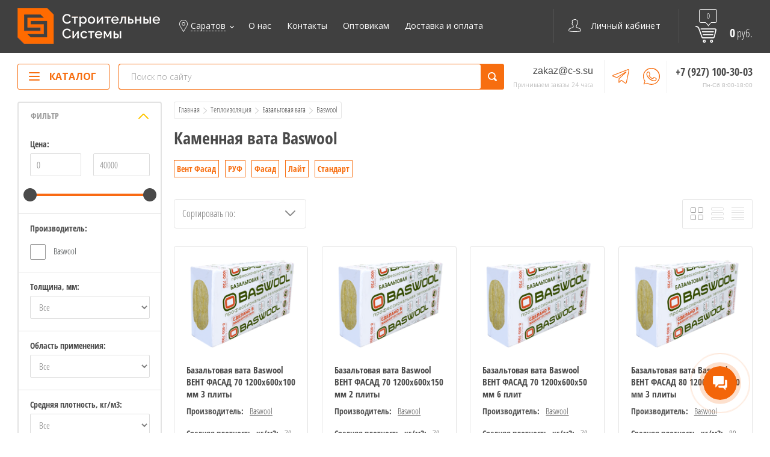

--- FILE ---
content_type: text/html; charset=utf-8
request_url: https://c-s.su/bazaltovaya-vata-baswool
body_size: 45124
content:

	<!doctype html>
<html lang="ru">
<head>
<meta charset="utf-8">
<meta name="robots" content="all"/>
<title>Каменная вата Baswool в Саратове - купить по низкой цене в интернет-магазине Строительные Системы </title>
<meta name="description" content="Купить утеплитель минеральную, каменную, базальтовую вату, минвату Baswool  в в интернет магазине с доставкой в Саратове и Энгельсе. Фото, технические характеристики Продажа минваты по выгодной цене. ">
<meta name="keywords" content="Базальтовый утеплитель Baswool ">
<meta name="SKYPE_TOOLBAR" content="SKYPE_TOOLBAR_PARSER_COMPATIBLE">
<meta name="viewport" content="width=device-width, initial-scale=1.0, maximum-scale=1.0, user-scalable=no">
<meta name="format-detection" content="telephone=no">
<meta http-equiv="x-rim-auto-match" content="none">
<link rel="stylesheet" href="/g/css/styles_articles_tpl.css">
<script src="/g/libs/jquery/1.10.2/jquery.min.js"></script>
<link rel="stylesheet" href="/t/v4350/images/css/waslidemenu.css">
<meta name="yandex-verification" content="ecb8a8b456efbe06" />

            <!-- 46b9544ffa2e5e73c3c971fe2ede35a5 -->
            <script src='/shared/s3/js/lang/ru.js'></script>
            <script src='/shared/s3/js/common.min.js'></script>
        <link rel='stylesheet' type='text/css' href='/shared/s3/css/calendar.css' /><link rel='stylesheet' type='text/css' href='/shared/highslide-4.1.13/highslide.min.css'/>
<script type='text/javascript' src='/shared/highslide-4.1.13/highslide-full.packed.js'></script>
<script type='text/javascript'>
hs.graphicsDir = '/shared/highslide-4.1.13/graphics/';
hs.outlineType = null;
hs.showCredits = false;
hs.lang={cssDirection:'ltr',loadingText:'Загрузка...',loadingTitle:'Кликните чтобы отменить',focusTitle:'Нажмите чтобы перенести вперёд',fullExpandTitle:'Увеличить',fullExpandText:'Полноэкранный',previousText:'Предыдущий',previousTitle:'Назад (стрелка влево)',nextText:'Далее',nextTitle:'Далее (стрелка вправо)',moveTitle:'Передвинуть',moveText:'Передвинуть',closeText:'Закрыть',closeTitle:'Закрыть (Esc)',resizeTitle:'Восстановить размер',playText:'Слайд-шоу',playTitle:'Слайд-шоу (пробел)',pauseText:'Пауза',pauseTitle:'Приостановить слайд-шоу (пробел)',number:'Изображение %1/%2',restoreTitle:'Нажмите чтобы посмотреть картинку, используйте мышь для перетаскивания. Используйте клавиши вперёд и назад'};</script>
<link rel="icon" href="/favicon.ico" type="image/x-icon">

<link rel='stylesheet' type='text/css' href='/t/images/__csspatch/3/patch.css'/>

<!--s3_require-->
<link rel="stylesheet" href="/g/basestyle/1.0.1/user/user.css" type="text/css"/>
<link rel="stylesheet" href="/g/basestyle/1.0.1/user/user.orange.css" type="text/css"/>
<script type="text/javascript" src="/g/basestyle/1.0.1/user/user.js" async></script>
<!--/s3_require-->

<!--s3_goal-->
<script src="/g/s3/goal/1.0.0/s3.goal.js"></script>
<script>new s3.Goal({map:[], goals: [], ecommerce:[]});</script>
<!--/s3_goal-->

			
		
		
		
			<link rel="stylesheet" type="text/css" href="/g/shop2v2/default/css/theme.less.css">		
			<script type="text/javascript" src="/g/printme.js"></script>
		<script type="text/javascript" src="/g/shop2v2/default/js/tpl.js"></script>
		<script type="text/javascript" src="/g/shop2v2/default/js/baron.min.js"></script>
		
			<script type="text/javascript" src="/g/shop2v2/default/js/shop2.2.js"></script>
		
	<script type="text/javascript">shop2.init({"productRefs": {"494763105":{"srednaa_plotnost_kg_m3":{"71476705":["663514705"]}},"494764505":{"srednaa_plotnost_kg_m3":{"71476705":["663516505"]}},"494765705":{"srednaa_plotnost_kg_m3":{"71476705":["663523105"]}},"494807305":{"srednaa_plotnost_kg_m3":{"62291105":["663574705"]}},"494809705":{"srednaa_plotnost_kg_m3":{"60893905":["663579905"]}},"494810105":{"srednaa_plotnost_kg_m3":{"60893905":["663580705"]}},"494810905":{"srednaa_plotnost_kg_m3":{"60893905":["663581505"]}},"494811305":{"srednaa_plotnost_kg_m3":{"60894505":["663581905"]}},"494811705":{"srednaa_plotnost_kg_m3":{"60894505":["663582305"]}},"494812505":{"srednaa_plotnost_kg_m3":{"60894505":["663583105"]}},"494813305":{"srednaa_plotnost_kg_m3":{"60895105":["663583905"]}},"494813905":{"srednaa_plotnost_kg_m3":{"60895105":["663584505"]}},"494815105":{"srednaa_plotnost_kg_m3":{"71479105":["663585705"]}},"494816105":{"srednaa_plotnost_kg_m3":{"71479305":["663586705"]}},"494816305":{"srednaa_plotnost_kg_m3":{"71479305":["663586905"]}},"494816705":{"srednaa_plotnost_kg_m3":{"71479305":["663587305"]}},"494817305":{"srednaa_plotnost_kg_m3":{"60892705":["663587905"]}},"494861105":{"srednaa_plotnost_kg_m3":{"60892705":["663631505"]}},"494940705":{"srednaa_plotnost_kg_m3":{"60893505":["663710905"]}},"494944905":{"srednaa_plotnost_kg_m3":{"60893505":["663715105"]}},"495923905":{"srednaa_plotnost_kg_m3":{"60893905":["665085105"]}},"496018505":{"srednaa_plotnost_kg_m3":{"60893905":["665248905"]}},"496022505":{"srednaa_plotnost_kg_m3":{"60893905":["665253305"]}},"496024705":{"srednaa_plotnost_kg_m3":{"60894105":["665255705"]}},"496029705":{"srednaa_plotnost_kg_m3":{"60894105":["665262105"]}},"496030105":{"srednaa_plotnost_kg_m3":{"60894105":["665262505"]}},"496633305":{"srednaa_plotnost_kg_m3":{"60894505":["665320705"]}},"496633905":{"srednaa_plotnost_kg_m3":{"60894505":["665321305"]}},"496634705":{"srednaa_plotnost_kg_m3":{"60894505":["665322105"]}},"496688905":{"srednaa_plotnost_kg_m3":{"60895105":["666164905"]}},"497075305":{"srednaa_plotnost_kg_m3":{"60895105":["666798905"]}},"497564905":{"srednaa_plotnost_kg_m3":{"60895305":["668723105"]}},"498053505":{"srednaa_plotnost_kg_m3":{"60895305":["669402905"]}},"498066305":{"srednaa_plotnost_kg_m3":{"60895505":["669418305"]}},"498067305":{"srednaa_plotnost_kg_m3":{"60895505":["669419505"]}},"498154105":{"srednaa_plotnost_kg_m3":{"60895705":["669528905"]}},"498155305":{"srednaa_plotnost_kg_m3":{"60895705":["669530705"]}},"498188905":{"srednaa_plotnost_kg_m3":{"60895905":["669569505"]}},"498204705":{"srednaa_plotnost_kg_m3":{"60895905":["669585705"]}},"1044599907":{"srednaa_plotnost_kg_m3":{"62291105":["1291861907"]}}},"apiHash": {"getPromoProducts":"24918a08bab48a1c0e4a0318256fdb83","getSearchMatches":"94033808b6f81421dd42b4b089e61d07","getFolderCustomFields":"b577933da5ed5511b6434b5a14abf8a1","getProductListItem":"25eaaa6f5240fd73a4912b5dd63ac47c","cartAddItem":"333d13038f4a2a613874d82e033f9419","cartRemoveItem":"137912054c2c606c13b07132db98f5d8","cartUpdate":"b26f1aa42a813f3606ff612cd39155fa","cartRemoveCoupon":"002deaf25a54f7e7db92261c43359e45","cartAddCoupon":"a90ce2272df87f97022d1a56193514fa","deliveryCalc":"ccb39d9ecbcbef7870a3f7bab74fa205","printOrder":"e0626f946cf3c2349575c23ffbe77390","cancelOrder":"7e1e43baa2fe7622057cdde4b871e164","cancelOrderNotify":"258fed06a55054c7827677297c9a4871","repeatOrder":"5e330d6efaab2755559bd97baa18aa41","paymentMethods":"53d536981c9b2b92b2e1d22fd064a5d3","compare":"b924cf5fb9aae65e1ad84c11519a8876"},"hash": null,"verId": 2056597,"mode": "folder","step": "","uri": "/shop","IMAGES_DIR": "/d/","my": {"list_picture_enlarge":true,"accessory":"\u0410\u043a\u0441\u0441\u0435\u0441\u0441\u0443\u0430\u0440\u044b","kit":"\u041d\u0430\u0431\u043e\u0440","recommend":"\u0420\u0435\u043a\u043e\u043c\u0435\u043d\u0434\u0443\u0435\u043c\u044b\u0435","similar":"\u041f\u043e\u0445\u043e\u0436\u0438\u0435","modification":"\u041c\u043e\u0434\u0438\u0444\u0438\u043a\u0430\u0446\u0438\u0438","unique_values":true,"pricelist_options_toggle":true,"pricelist_options_show_alias":"\u041f\u0430\u0440\u0430\u043c\u0435\u0442\u0440\u044b","special_alias":"%","new_alias":"NEW","show_product_unit":true,"params":"\u0425\u0430\u0440\u0430\u043a\u0442\u0435\u0440\u0438\u0441\u0442\u0438\u043a\u0438","hide_share":true,"price_fa_rouble":false},"shop2_cart_order_payments": 5,"cf_margin_price_enabled": 0,"maps_yandex_key":"","maps_google_key":""});shop2.filter._pre_params = "&s[folder_id]=111120305";</script>
<style type="text/css">.product-item-thumb {width: 190px;}.product-item-thumb .product-image, .product-item-simple .product-image {height: 190px;width: 190px;}.product-item-thumb .product-amount .amount-title {width: 94px;}.product-item-thumb .product-price {width: 140px;}.shop2-product .product-side-l {width: 350px;}.shop2-product .product-image {height: 350px;width: 350px;}.shop2-product .product-thumbnails li {width: 106px;height: 106px;}</style>
 	<link rel="stylesheet" href="/t/v4350/images/theme0/theme.scss.css">

<script src="/g/templates/shop2/2.52.2/js/owl.carousel.min.js" charset="utf-8"></script>
<script src="/g/templates/shop2/2.52.2/js/nouislider.min.js" charset="utf-8"></script>
<script src="/g/templates/shop2/2.52.2/js/jquery.formstyler.min.js"></script>
<script type='text/javascript' src="/g/s3/misc/eventable/0.0.1/s3.eventable.js"></script>
<script type='text/javascript' src="/g/s3/misc/math/0.0.1/s3.math.js"></script>
<script type='text/javascript' src="/g/s3/menu/allin/0.0.2/s3.menu.allin.js"></script>
<script src="/g/templates/shop2/2.52.2/js/animit.min.js"></script>
<script src="/g/templates/shop2/2.52.2/js/waslidemenu.js"></script>
<script src="/g/templates/shop2/2.52.2/js/jquery.pudge.min.js"></script>
<script src="/g/templates/shop2/2.52.2/js/jquery.responsivetabs.min.js"></script>
<script src="/g/templates/shop2/2.52.2/js/one.line.menu.js"></script>
<script src="/g/s3/misc/form/1.2.0/s3.form.js"></script>
<script src="/g/templates/shop2/2.52.2/js/main.js" charset="utf-8"></script>

<!--[if lt IE 10]>
<script src="/g/libs/ie9-svg-gradient/0.0.1/ie9-svg-gradient.min.js"></script>
<script src="/g/libs/jquery-placeholder/2.0.7/jquery.placeholder.min.js"></script>
<script src="/g/libs/jquery-textshadow/0.0.1/jquery.textshadow.min.js"></script>
<script src="/g/s3/misc/ie/0.0.1/ie.js"></script>
<![endif]-->
<!--[if lt IE 9]>
<script src="/g/libs/html5shiv/html5.js"></script>
<![endif]-->
<script src="/t/v4350/images/js/site.addons.js"></script> 
<link rel="stylesheet" href="/t/v4350/images/css/site.addons.scss.css">

<link rel="stylesheet" href="/t/v4350/images/css/site_addons.scss.css">
<link rel="stylesheet" href="/t/v4350/images/site.addons.scss.css?a=1">
</head>
<body>
	<div class="site-wrapper">
		<div class="top-categor-wrapper">
			<div class="top-categor-close"></div>
			<div class="top-categor-scroller">
				
				<div class="top-categor_mobile_wrapper">
					<ul class="left-categor">
						<li class="title-catalog">Каталог</li>
						 				             				             				             				             				        				             				                  				                  				                       <li class="sublevel"><a class="sublevel2" href="/skatnaya-krovlya">Скатная кровля</a>
				                  				             				             				             				             				        				             				                  				                       				                            <ul>
				                                <li class="parrent_name"><a href="/skatnaya-krovlya">Скатная кровля</a></li>
				                        					                  				                  				                       <li class="sublevel"><a class="sublevel2" href="/gibkaya-cherepitsa">Гибкая черепица</a>
				                  				             				             				             				             				        				             				                  				                       				                            <ul>
				                                <li class="parrent_name"><a href="/gibkaya-cherepitsa">Гибкая черепица</a></li>
				                        					                  				                  				                       <li class=""><a href="/gibkaya-cherepitsa-shinglas">Shinglas</a>
				                  				             				             				             				             				        				             				                  				                       				                            </li>
				                            				                       				                  				                  				                       <li class="sublevel"><a class="sublevel2" href="/gibkaya-cherepitsa-odnoslojnaya">Однослойная</a>
				                  				             				             				             				             				        				             				                  				                       				                            <ul>
				                                <li class="parrent_name"><a href="/gibkaya-cherepitsa-odnoslojnaya">Однослойная</a></li>
				                        					                  				                  				                       <li class=""><a href="/gibkaya-cherepitsa-odnoslojnaya-kollekciya-optima">Коллекция «Оптима»</a>
				                  				             				             				             				             				        				             				                  				                       				                            </li>
				                            				                       				                  				                  				                       <li class=""><a href="/krovlya/gibkaya-cherepitsa/odnoslojnaya/kollekciya-fokstrot-tehnonikol">Коллекция «Фокстрот»</a>
				                  				             				             				             				             				        				             				                  				                       				                            </li>
				                            				                       				                  				                  				                       <li class=""><a href="/krovlya/gibkaya-cherepitsa/odnoslojnaya/kollekciya-samba">Коллекция «Самба»</a>
				                  				             				             				             				             				        				             				                  				                       				                            </li>
				                            				                       				                  				                  				                       <li class=""><a href="/krovlya/gibkaya-cherepitsa/odnoslojnaya/kollekciya-sonata">Коллекция Финская «Соната»</a>
				                  				             				             				             				             				        				             				                  				                       				                            </li>
				                            				                       				                  				                  				                       <li class=""><a href="/krovlya/gibkaya-cherepitsa/odnoslojnaya/kollekciya-akkord">Коллекция Финская «Аккорд»</a>
				                  				             				             				             				             				        				             				                  				                       				                            </li>
				                            				                       				                  				                  				                       <li class=""><a href="/krovlya/gibkaya-cherepitsa/odnoslojnaya/kollekciya-modern">Коллекция «Модерн»</a>
				                  				             				             				             				             				        				             				                  				                       				                            </li>
				                            				                       				                  				                  				                       <li class=""><a href="/shop/folder/kollekciya-bolero">Коллекция «Болеро»</a>
				                  				             				             				             				             				        				             				                  				                       				                            </li>
				                            				                       				                  				                  				                       <li class=""><a href="/shop/folder/kollekciya-salsa">Коллекция «Сальса»</a>
				                  				             				             				             				             				        				             				                  				                       				                            </li>
				                            				                                 </ul></li>
				                            				                       				                  				                  				                       <li class="sublevel"><a class="sublevel2" href="/gibkaya-cherepitsa-mnogoslojnaya">Многослойная</a>
				                  				             				             				             				             				        				             				                  				                       				                            <ul>
				                                <li class="parrent_name"><a href="/gibkaya-cherepitsa-mnogoslojnaya">Многослойная</a></li>
				                        					                  				                  				                       <li class=""><a href="/krovlya/gibkaya-cherepitsa/mnogoslojnaya/kollekciya-vestern">Коллекция «Вестерн»</a>
				                  				             				             				             				             				        				             				                  				                       				                            </li>
				                            				                       				                  				                  				                       <li class=""><a href="/krovlya/gibkaya-cherepitsa/mnogoslojnaya/kollekciya-kantri">Коллекция «Кантри»</a>
				                  				             				             				             				             				        				             				                  				                       				                            </li>
				                            				                       				                  				                  				                       <li class=""><a href="/krovlya/gibkaya-cherepitsa/mnogoslojnaya/kollekciya-rancho">Коллекция «Ранчо»</a>
				                  				             				             				             				             				        				             				                  				                       				                            </li>
				                            				                       				                  				                  				                       <li class=""><a href="/krovlya/gibkaya-cherepitsa/mnogoslojnaya/kollekciya-atlantika">Коллекция «Атлантика»</a>
				                  				             				             				             				             				        				             				                  				                       				                            </li>
				                            				                       				                  				                  				                       <li class=""><a href="/krovlya/gibkaya-cherepitsa/mnogoslojnaya/kollekciya-dzhaz">Коллекция «Джаз»</a>
				                  				             				             				             				             				        				             				                  				                       				                            </li>
				                            				                       				                  				                  				                       <li class=""><a href="/krovlya/gibkaya-cherepitsa/mnogoslojnaya/kollekciya-kontinent">Коллекция «Континент»</a>
				                  				             				             				             				             				        				             				                  				                       				                            </li>
				                            				                       				                  				                  				                       <li class=""><a href="/krovlya/gibkaya-cherepitsa/mnogoslojnaya/fazenda">Коллекция «Фазенда»</a>
				                  				             				             				             				             				        				             				                  				                       				                            </li>
				                            				                       				                  				                  				                       <li class=""><a href="/dvukhsloynaya-gibkaya-cherepitsa">Двухслойная</a>
				                  				             				             				             				             				        				             				                  				                       				                            </li>
				                            				                       				                  				                  				                       <li class=""><a href="/trekhsloynaya-gibkaya-cherepitsa">Трехслойная</a>
				                  				             				             				             				             				        				             				                  				                       				                            </li>
				                            				                                 </ul></li>
				                            				                       				                  				                  				                       <li class=""><a href="/krovlya/gibkaya-cherepitsa/gibkaya-cherepica-narezka-drakonij-zub">Драконий зуб</a>
				                  				             				             				             				             				        				             				                  				                       				                            </li>
				                            				                       				                  				                  				                       <li class=""><a href="/krovlya/gibkaya-cherepitsa/gibkaya-cherepica-narezka-atlantika">Атлантика</a>
				                  				             				             				             				             				        				             				                  				                       				                            </li>
				                            				                       				                  				                  				                       <li class=""><a href="/krovlya/gibkaya-cherepitsa/gibkaya-cherepica-narezka-kontinent">Континент</a>
				                  				             				             				             				             				        				             				                  				                       				                            </li>
				                            				                       				                  				                  				                       <li class=""><a href="/krovlya/gibkaya-cherepitsa/gibkaya-cherepica-narezka-vestern">Вестерн</a>
				                  				             				             				             				             				        				             				                  				                       				                            </li>
				                            				                       				                  				                  				                       <li class=""><a href="/krovlya/gibkaya-cherepitsa/gibkaya-cherepica-narezka-briks">Брикс</a>
				                  				             				             				             				             				        				             				                  				                       				                            </li>
				                            				                       				                  				                  				                       <li class=""><a href="/krovlya/gibkaya-cherepitsa/gibkaya-cherepica-narezka-akkord">Аккорд</a>
				                  				             				             				             				             				        				             				                  				                       				                            </li>
				                            				                       				                  				                  				                       <li class=""><a href="/krovlya/gibkaya-cherepitsa/gibkaya-cherepica-narezka-sonata">Соната</a>
				                  				             				             				             				             				        				             				                  				                       				                            </li>
				                            				                       				                  				                  				                       <li class=""><a href="/krovlya/gibkaya-cherepitsa/gibkaya-cherepica-narezka-trio">Трио</a>
				                  				             				             				             				             				        				             				                  				                       				                            </li>
				                            				                       				                  				                  				                       <li class=""><a href="/gibkaya-cherepica-korichnevaya">Коричневая</a>
				                  				             				             				             				             				        				             				                  				                       				                            </li>
				                            				                       				                  				                  				                       <li class=""><a href="/gibkaya-cherepica-zelenaya">Зеленая</a>
				                  				             				             				             				             				        				             				                  				                       				                            </li>
				                            				                       				                  				                  				                       <li class=""><a href="/gibkaya-cherepica-krasnaya">Красная</a>
				                  				             				             				             				             				        				             				                  				                       				                            </li>
				                            				                       				                  				                  				                       <li class=""><a href="/gibkaya-cherepica-seraya">Серая</a>
				                  				             				             				             				             				        				             				                  				                       				                            </li>
				                            				                       				                  				                  				                       <li class=""><a href="/gibkaya-cherepica-chernaya">Черная</a>
				                  				             				             				             				             				        				             				                  				                       				                            </li>
				                            				                                 </ul></li>
				                            				                       				                  				                  				                       <li class="sublevel"><a class="sublevel2" href="/krovlya/rulonnaya-cherepitsa">Рулонная черепица</a>
				                  				             				             				             				             				        				             				                  				                       				                            <ul>
				                                <li class="parrent_name"><a href="/krovlya/rulonnaya-cherepitsa">Рулонная черепица</a></li>
				                        					                  				                  				                       <li class=""><a href="/krovlya/rulonnaya-cherepitsa-kirpichnaya-kladka">Коллекция «Кирпичная кладка»</a>
				                  				             				             				             				             				        				             				                  				                       				                            </li>
				                            				                       				                  				                  				                       <li class=""><a href="/krovlya/rulonnaya-cherepitsa-bobrovyj-hvost">Коллекция «Бобровый хвост»</a>
				                  				             				             				             				             				        				             				                  				                       				                            </li>
				                            				                       				                  				                  				                       <li class=""><a href="/krovlya/rulonnaya-cherepitsa-klassicheskaya">Коллекция «Классическая»</a>
				                  				             				             				             				             				        				             				                  				                       				                            </li>
				                            				                       				                  				                  				                       <li class=""><a href="/krovlya/rulonnaya-cherepitsa-mini">Рулонная черепица МИНИ</a>
				                  				             				             				             				             				        				             				                  				                       				                            </li>
				                            				                                 </ul></li>
				                            				                       				                  				                  				                       <li class="sublevel"><a class="sublevel2" href="/krovlya/kompozitnaya-cherepitsa">Композитная черепица</a>
				                  				             				             				             				             				        				             				                  				                       				                            <ul>
				                                <li class="parrent_name"><a href="/krovlya/kompozitnaya-cherepitsa">Композитная черепица</a></li>
				                        					                  				                  				                       <li class=""><a href="/shop/folder/kollekciya-classic">Коллекция Classic</a>
				                  				             				             				             				             				        				             				                  				                       				                            </li>
				                            				                       				                  				                  				                       <li class=""><a href="/shop/folder/kollekciya-roman">Коллекция Roman</a>
				                  				             				             				             				             				        				             				                  				                       				                            </li>
				                            				                       				                  				                  				                       <li class=""><a href="/shop/folder/komplektuyushchie-1">Комплектующие для композитной черепицы</a>
				                  				             				             				             				             				        				             				                  				                       				                            </li>
				                            				                                 </ul></li>
				                            				                       				                  				                  				                       <li class="sublevel"><a class="sublevel2" href="/krovlya-vodostochnye-sistemy">Водосточные системы</a>
				                  				             				             				             				             				        				             				                  				                       				                            <ul>
				                                <li class="parrent_name"><a href="/krovlya-vodostochnye-sistemy">Водосточные системы</a></li>
				                        					                  				                  				                       <li class=""><a href="/zhelob-vodostochnyj">Желоб водосточный</a>
				                  				             				             				             				             				        				             				                  				                       				                            </li>
				                            				                       				                  				                  				                       <li class=""><a href="/voronka">Воронка желоба</a>
				                  				             				             				             				             				        				             				                  				                       				                            </li>
				                            				                       				                  				                  				                       <li class=""><a href="/zaglushka-zheloba">Заглушка желоба</a>
				                  				             				             				             				             				        				             				                  				                       				                            </li>
				                            				                       				                  				                  				                       <li class=""><a href="/koleno-truby">Колено трубы водосточной</a>
				                  				             				             				             				             				        				             				                  				                       				                            </li>
				                            				                       				                  				                  				                       <li class=""><a href="/soedinitel-zheloba">Соединитель желоба</a>
				                  				             				             				             				             				        				             				                  				                       				                            </li>
				                            				                       				                  				                  				                       <li class=""><a href="/ugol-zheloba">Угол желоба</a>
				                  				             				             				             				             				        				             				                  				                       				                            </li>
				                            				                       				                  				                  				                       <li class=""><a href="/reshetka-zheloba">Решётка жёлоба</a>
				                  				             				             				             				             				        				             				                  				                       				                            </li>
				                            				                       				                  				                  				                       <li class=""><a href="/kronshtejn-zheloba">Кронштейн желоба</a>
				                  				             				             				             				             				        				             				                  				                       				                            </li>
				                            				                       				                  				                  				                       <li class=""><a href="/shop/folder/homut-truby">Хомут трубы</a>
				                  				             				             				             				             				        				             				                  				                       				                            </li>
				                            				                       				                  				                  				                       <li class=""><a href="/sliv-truby">Слив трубы</a>
				                  				             				             				             				             				        				             				                  				                       				                            </li>
				                            				                       				                  				                  				                       <li class=""><a href="/truba-vodostochnaya">Труба водосточная</a>
				                  				             				             				             				             				        				             				                  				                       				                            </li>
				                            				                       				                  				                  				                       <li class=""><a href="/soedinitel-truby-vodostoka">Соединитель трубы водостока</a>
				                  				             				             				             				             				        				             				                  				                       				                            </li>
				                            				                       				                  				                  				                       <li class="sublevel"><a class="sublevel2" href="/shop/folder/optima">Оптима</a>
				                  				             				             				             				             				        				             				                  				                       				                            <ul>
				                                <li class="parrent_name"><a href="/shop/folder/optima">Оптима</a></li>
				                        					                  				                  				                       <li class=""><a href="/shop/folder/optima-belyj">ОПТИМА белый</a>
				                  				             				             				             				             				        				             				                  				                       				                            </li>
				                            				                       				                  				                  				                       <li class=""><a href="/shop/folder/optima-korichnevyj">ОПТИМА коричневый</a>
				                  				             				             				             				             				        				             				                  				                       				                            </li>
				                            				                                 </ul></li>
				                            				                                 </ul></li>
				                            				                       				                  				                  				                       <li class="sublevel"><a class="sublevel2" href="/mansardnye-okna">Мансардные окна</a>
				                  				             				             				             				             				        				             				                  				                       				                            <ul>
				                                <li class="parrent_name"><a href="/mansardnye-okna">Мансардные окна</a></li>
				                        					                  				                  				                       <li class=""><a href="/mansardnye-okna/fakro">Fakro</a>
				                  				             				             				             				             				        				             				                  				                       				                            </li>
				                            				                       				                  				                  				                       <li class=""><a href="/mansardnye-okna/velux">Velux</a>
				                  				             				             				             				             				        				             				                  				                       				                            </li>
				                            				                       				                  				                  				                       <li class="sublevel"><a class="sublevel2" href="/mansardnye-okna/aksessuary-k-mansardnym-oknam">Аксессуары к мансардным окнам</a>
				                  				             				             				             				             				        				             				                  				                       				                            <ul>
				                                <li class="parrent_name"><a href="/mansardnye-okna/aksessuary-k-mansardnym-oknam">Аксессуары к мансардным окнам</a></li>
				                        					                  				                  				                       <li class=""><a href="/mansardnye-okna/shtory">Шторы на мансардные окна</a>
				                  				             				             				             				             				        				             				                  				                       				                            </li>
				                            				                       				                  				                  				                       <li class=""><a href="/mansardnye-okna/oklady">Комплект изоляционных окладов</a>
				                  				             				             				             				             				        				             				                  				                       				                            </li>
				                            				                                 </ul></li>
				                            				                                 </ul></li>
				                            				                       				                  				                  				                       <li class="sublevel"><a class="sublevel2" href="/lestnitsy">Чердачные лестницы</a>
				                  				             				             				             				             				        				             				                  				                       				                            <ul>
				                                <li class="parrent_name"><a href="/lestnitsy">Чердачные лестницы</a></li>
				                        					                  				                  				                       <li class=""><a href="/lestnitsy/cherdachnaya-lestnica-fakro">Чeрдачная лестница Fakro</a>
				                  				             				             				             				             				        				             				                  				                       				                            </li>
				                            				                       				                  				                  				                       <li class=""><a href="/lestnitsy/cherdachnaya-lestnica-velux">Чердачная лестница Velux</a>
				                  				             				             				             				             				        				             				                  				                       				                            </li>
				                            				                                 </ul></li>
				                            				                       				                  				                  				                       <li class="sublevel"><a class="sublevel2" href="/komplektaciya-dlya-skatnoj-krovli">Комплектующие и крепеж</a>
				                  				             				             				             				             				        				             				                  				                       				                            <ul>
				                                <li class="parrent_name"><a href="/komplektaciya-dlya-skatnoj-krovli">Комплектующие и крепеж</a></li>
				                        					                  				                  				                       <li class="sublevel"><a class="sublevel2" href="/gibkaya-cherepitsa-komplektuyushchie">Комплектующие для гибкой черепицы</a>
				                  				             				             				             				             				        				             				                  				                       				                            <ul>
				                                <li class="parrent_name"><a href="/gibkaya-cherepitsa-komplektuyushchie">Комплектующие для гибкой черепицы</a></li>
				                        					                  				                  				                       <li class=""><a href="/podkladochnye-kovry-dlya-cherepizi">Подкладочные ковры</a>
				                  				             				             				             				             				        				             				                  				                       				                            </li>
				                            				                       				                  				                  				                       <li class=""><a href="/cherepitsa-konkovo-karniznaya">Коньково-карнизная черепица</a>
				                  				             				             				             				             				        				             				                  				                       				                            </li>
				                            				                       				                  				                  				                       <li class=""><a href="/endovyj-kover">Ендовый ковер</a>
				                  				             				             				             				             				        				             				                  				                       				                            </li>
				                            				                       				                  				                  				                       <li class=""><a href="/krovlya/gibkaya-cherepitsa/gvozdi-dlya-gibkoj-cherepicy">Гвозди для гибкой черепицы</a>
				                  				             				             				             				             				        				             				                  				                       				                            </li>
				                            				                       				                  				                  				                       <li class="sublevel"><a class="sublevel2" href="/snegozaderzhatel">Снегозадержатель</a>
				                  				             				             				             				             				        				             				                  				                       				                            <ul>
				                                <li class="parrent_name"><a href="/snegozaderzhatel">Снегозадержатель</a></li>
				                        					                  				                  				                       <li class=""><a href="/shop/folder/snegozaderzhatel-trubchatiy">Снегозадержатель трубчатый</a>
				                  				             				             				             				             				        				             				                  				                       				                            </li>
				                            				                                 </ul></li>
				                            				                       				                  				                  				                       <li class=""><a href="/mastika-dlya-gibkoj-cherepicy">Мастика для гибкой черепицы</a>
				                  				             				             				             				             				        				             				                  				                       				                            </li>
				                            				                       				                  				                  				                       <li class=""><a href="/krovlya/komplekt/planki-karniznye">Планки карнизные</a>
				                  				             				             				             				             				        				             				                  				                       				                            </li>
				                            				                       				                  				                  				                       <li class=""><a href="/krovlya/komplekt/planki-primykaniya">Планки примыкания</a>
				                  				             				             				             				             				        				             				                  				                       				                            </li>
				                            				                       				                  				                  				                       <li class=""><a href="/krovlya/komplekt/planki-torcevye">Планки торцевые</a>
				                  				             				             				             				             				        				             				                  				                       				                            </li>
				                            				                       				                  				                  				                       <li class=""><a href="/sofity">Софиты</a>
				                  				             				             				             				             				        				             				                  				                       				                            </li>
				                            				                                 </ul></li>
				                            				                       				                  				                  				                       <li class="sublevel"><a class="sublevel2" href="/krovelnaya-ventilyaciya">Кровельная вентиляция</a>
				                  				             				             				             				             				        				             				                  				                       				                            <ul>
				                                <li class="parrent_name"><a href="/krovelnaya-ventilyaciya">Кровельная вентиляция</a></li>
				                        					                  				                  				                       <li class=""><a href="/ventilyacionnyj-vyhod">Вентиляционный выход</a>
				                  				             				             				             				             				        				             				                  				                       				                            </li>
				                            				                       				                  				                  				                       <li class=""><a href="/prohodnoj-element">Проходной элемент</a>
				                  				             				             				             				             				        				             				                  				                       				                            </li>
				                            				                       				                  				                  				                       <li class=""><a href="/kolpak">Колпак</a>
				                  				             				             				             				             				        				             				                  				                       				                            </li>
				                            				                       				                  				                  				                       <li class=""><a href="/ventil">Вентиль</a>
				                  				             				             				             				             				        				             				                  				                       				                            </li>
				                            				                                 </ul></li>
				                            				                       				                  				                  				                       <li class="sublevel"><a class="sublevel2" href="/aeratory">Аэраторы для кровли</a>
				                  				             				             				             				             				        				             				                  				                       				                            <ul>
				                                <li class="parrent_name"><a href="/aeratory">Аэраторы для кровли</a></li>
				                        					                  				                  				                       <li class=""><a href="/konkovyj-aerator">Коньковый аэратор</a>
				                  				             				             				             				             				        				             				                  				                       				                            </li>
				                            				                       				                  				                  				                       <li class=""><a href="/aerator-ktv">Аэратор КТВ</a>
				                  				             				             				             				             				        				             				                  				                       				                            </li>
				                            				                       				                  				                  				                       <li class=""><a href="/tochechnyj-aerator">Точечный аэратор</a>
				                  				             				             				             				             				        				             				                  				                       				                            </li>
				                            				                                 </ul></li>
				                            				                                 </ul></li>
				                            				                       				                  				                  				                       <li class=""><a href="/shop/folder/ondulin">Ондулин</a>
				                  				             				             				             				             				        				             				                  				                       				                            </li>
				                            				                                 </ul></li>
				                            				                       				                  				                  				                       <li class="sublevel"><a class="sublevel2" href="/materialy-ploskaya-krovlya">Плоская кровля</a>
				                  				             				             				             				             				        				             				                  				                       				                            <ul>
				                                <li class="parrent_name"><a href="/materialy-ploskaya-krovlya">Плоская кровля</a></li>
				                        					                  				                  				                       <li class="sublevel"><a class="sublevel2" href="/krovlya-rulonnaya">Рулонная кровля</a>
				                  				             				             				             				             				        				             				                  				                       				                            <ul>
				                                <li class="parrent_name"><a href="/krovlya-rulonnaya">Рулонная кровля</a></li>
				                        					                  				                  				                       <li class=""><a href="/krovlya/rulonnaya-naplavlyaemaya/ekonom">Эконом</a>
				                  				             				             				             				             				        				             				                  				                       				                            </li>
				                            				                       				                  				                  				                       <li class=""><a href="/rulonnaya-naplavlyaemaya-standart">Стандарт</a>
				                  				             				             				             				             				        				             				                  				                       				                            </li>
				                            				                       				                  				                  				                       <li class=""><a href="/krovlya/rulonnaya-naplavlyaemaya/biznes">Бизнес</a>
				                  				             				             				             				             				        				             				                  				                       				                            </li>
				                            				                       				                  				                  				                       <li class=""><a href="/krovlya/rulonnaya-naplavlyaemaya/prof">Премиум</a>
				                  				             				             				             				             				        				             				                  				                       				                            </li>
				                            				                       				                  				                  				                       <li class=""><a href="/krovlya/rulonnaya-naplavlyaemaya/spets-marki">Спец. марки</a>
				                  				             				             				             				             				        				             				                  				                       				                            </li>
				                            				                       				                  				                  				                       <li class=""><a href="/rulonnaya-krovlya-tehnonikol">Технониколь</a>
				                  				             				             				             				             				        				             				                  				                       				                            </li>
				                            				                       				                  				                  				                       <li class=""><a href="/rulonnaya-krovlya-stekloizol">Стеклоизол</a>
				                  				             				             				             				             				        				             				                  				                       				                            </li>
				                            				                       				                  				                  				                       <li class=""><a href="/rulonnaya-krovlya-bikrost">Бикрост</a>
				                  				             				             				             				             				        				             				                  				                       				                            </li>
				                            				                       				                  				                  				                       <li class=""><a href="/rulonnaya-krovlya-linokrom">Линокром</a>
				                  				             				             				             				             				        				             				                  				                       				                            </li>
				                            				                       				                  				                  				                       <li class=""><a href="/rulonnaya-krovlya-unifleks">Унифлекс</a>
				                  				             				             				             				             				        				             				                  				                       				                            </li>
				                            				                       				                  				                  				                       <li class="sublevel"><a class="sublevel2" href="/rulonnaya-krovlya-tekhnoelast">Техноэласт</a>
				                  				             				             				             				             				        				             				                  				                       				                            <ul>
				                                <li class="parrent_name"><a href="/rulonnaya-krovlya-tekhnoelast">Техноэласт</a></li>
				                        					                  				                  				                       <li class=""><a href="/tehnoelast-epp">Техноэласт ЭПП</a>
				                  				             				             				             				             				        				             				                  				                       				                            </li>
				                            				                       				                  				                  				                       <li class=""><a href="/tehnoelast-ekp">Техноэласт ЭКП</a>
				                  				             				             				             				             				        				             				                  				                       				                            </li>
				                            				                       				                  				                  				                       <li class=""><a href="/tehnoelast-hpp">Техноэласт ХПП</a>
				                  				             				             				             				             				        				             				                  				                       				                            </li>
				                            				                       				                  				                  				                       <li class=""><a href="/tehnoelast-tkp">Техноэласт ТКП</a>
				                  				             				             				             				             				        				             				                  				                       				                            </li>
				                            				                       				                  				                  				                       <li class=""><a href="/rulonnaya-gidroizolyaciya-tehnoelast-barer">Барьер</a>
				                  				             				             				             				             				        				             				                  				                       				                            </li>
				                            				                       				                  				                  				                       <li class=""><a href="/tehnoelast-terra">Терра</a>
				                  				             				             				             				             				        				             				                  				                       				                            </li>
				                            				                       				                  				                  				                       <li class=""><a href="/tehnoelast-fundament">Фундамент</a>
				                  				             				             				             				             				        				             				                  				                       				                            </li>
				                            				                       				                  				                  				                       <li class=""><a href="/tekhnoelast-alfa">Альфа</a>
				                  				             				             				             				             				        				             				                  				                       				                            </li>
				                            				                       				                  				                  				                       <li class=""><a href="/tekhoelast-akustik">Акустик</a>
				                  				             				             				             				             				        				             				                  				                       				                            </li>
				                            				                                 </ul></li>
				                            				                       				                  				                  				                       <li class=""><a href="/rulonnaya-krovlya-bipol">Биполь</a>
				                  				             				             				             				             				        				             				                  				                       				                            </li>
				                            				                       				                  				                  				                       <li class=""><a href="/rulonnaya-krovlya-bikroelast">Бикроэласт</a>
				                  				             				             				             				             				        				             				                  				                       				                            </li>
				                            				                                 </ul></li>
				                            				                       				                  				                  				                       <li class="sublevel"><a class="sublevel2" href="/shop/folder/krovelnye-membrany">Кровельные мембраны</a>
				                  				             				             				             				             				        				             				                  				                       				                            <ul>
				                                <li class="parrent_name"><a href="/shop/folder/krovelnye-membrany">Кровельные мембраны</a></li>
				                        					                  				                  				                       <li class="sublevel"><a class="sublevel2" href="/membrany-pvh">ПВХ мембраны</a>
				                  				             				             				             				             				        				             				                  				                       				                            <ul>
				                                <li class="parrent_name"><a href="/membrany-pvh">ПВХ мембраны</a></li>
				                        					                  				                  				                       <li class=""><a href="/pvh-membrany-biznes">Бизнес</a>
				                  				             				             				             				             				        				             				                  				                       				                            </li>
				                            				                       				                  				                  				                       <li class=""><a href="/pvh-membrany-premium">Премиум</a>
				                  				             				             				             				             				        				             				                  				                       				                            </li>
				                            				                       				                  				                  				                       <li class=""><a href="/membrany-pvh-logicroof">Logicroof</a>
				                  				             				             				             				             				        				             				                  				                       				                            </li>
				                            				                       				                  				                  				                       <li class=""><a href="/membrany-pvh-ecoplast">Ecoplast</a>
				                  				             				             				             				             				        				             				                  				                       				                            </li>
				                            				                       				                  				                  				                       <li class=""><a href="/membrany-pvh-logicbase">Logicbase</a>
				                  				             				             				             				             				        				             				                  				                       				                            </li>
				                            				                       				                  				                  				                       <li class=""><a href="/membrany-pvh-plastfoil">Plastfoil</a>
				                  				             				             				             				             				        				             				                  				                       				                            </li>
				                            				                                 </ul></li>
				                            				                       				                  				                  				                       <li class=""><a href="/membrany-pvh/komplektuyushchie">Комплектующие для ПВХ мембран</a>
				                  				             				             				             				             				        				             				                  				                       				                            </li>
				                            				                                 </ul></li>
				                            				                       				                  				                  				                       <li class="sublevel"><a class="sublevel2" href="/komplektaciya-k-ploskoy-krovle">Комплектация и крепеж</a>
				                  				             				             				             				             				        				             				                  				                       				                            <ul>
				                                <li class="parrent_name"><a href="/komplektaciya-k-ploskoy-krovle">Комплектация и крепеж</a></li>
				                        					                  				                  				                       <li class="sublevel"><a class="sublevel2" href="/aeratory-dlya-ploskoy-krovli">Аэраторы для плоской кровли</a>
				                  				             				             				             				             				        				             				                  				                       				                            <ul>
				                                <li class="parrent_name"><a href="/aeratory-dlya-ploskoy-krovli">Аэраторы для плоской кровли</a></li>
				                        					                  				                  				                       <li class=""><a href="/aerator-krovelnyj-fachmann">Fachmann</a>
				                  				             				             				             				             				        				             				                  				                       				                            </li>
				                            				                                 </ul></li>
				                            				                       				                  				                  				                       <li class="sublevel"><a class="sublevel2" href="/voronki-dlya-ploskoj-krovli">Воронки для плоской кровли</a>
				                  				             				             				             				             				        				             				                  				                       				                            <ul>
				                                <li class="parrent_name"><a href="/voronki-dlya-ploskoj-krovli">Воронки для плоской кровли</a></li>
				                        					                  				                  				                       <li class=""><a href="/voronki-dlya-ploskoj-krovli-tehnoikol">Технониколь</a>
				                  				             				             				             				             				        				             				                  				                       				                            </li>
				                            				                       				                  				                  				                       <li class=""><a href="/voronka-krovelnaya-fachmann">Fachmann</a>
				                  				             				             				             				             				        				             				                  				                       				                            </li>
				                            				                                 </ul></li>
				                            				                       				                  				                  				                       <li class=""><a href="/prohodnye-elementy-dlya-ploskoy-krovli">Проходные элементы для кровли</a>
				                  				             				             				             				             				        				             				                  				                       				                            </li>
				                            				                       				                  				                  				                       <li class=""><a href="/ograzhdeniya-dlya-ploskoj-krovli">Ограждения для плоской кровли</a>
				                  				             				             				             				             				        				             				                  				                       				                            </li>
				                            				                       				                  				                  				                       <li class=""><a href="/instrumenty">Инструменты</a>
				                  				             				             				             				             				        				             				                  				                       				                            </li>
				                            				                       				                  				                  				                       <li class="sublevel"><a class="sublevel2" href="/krepezh-dlya-ploskoj-krovli">Крепеж для плоской кровли</a>
				                  				             				             				             				             				        				             				                  				                       				                            <ul>
				                                <li class="parrent_name"><a href="/krepezh-dlya-ploskoj-krovli">Крепеж для плоской кровли</a></li>
				                        					                  				                  				                       <li class=""><a href="/rejka-prizhimnaya">Прижимные и краевые рейки</a>
				                  				             				             				             				             				        				             				                  				                       				                            </li>
				                            				                       				                  				                  				                       <li class=""><a href="/krepezh-teleskopicheskij">Крепеж телескопический</a>
				                  				             				             				             				             				        				             				                  				                       				                            </li>
				                            				                       				                  				                  				                       <li class=""><a href="/samorezy">Саморезы</a>
				                  				             				             				             				             				        				             				                  				                       				                            </li>
				                            				                                 </ul></li>
				                            				                                 </ul></li>
				                            				                                 </ul></li>
				                            				                       				                  				                  				                       <li class="sublevel"><a class="sublevel2" href="/mastiki-i-praymery">Мастики, Праймер, Битум</a>
				                  				             				             				             				             				        				             				                  				                       				                            <ul>
				                                <li class="parrent_name"><a href="/mastiki-i-praymery">Мастики, Праймер, Битум</a></li>
				                        					                  				                  				                       <li class="sublevel"><a class="sublevel2" href="/prajmer">Праймеры</a>
				                  				             				             				             				             				        				             				                  				                       				                            <ul>
				                                <li class="parrent_name"><a href="/prajmer">Праймеры</a></li>
				                        					                  				                  				                       <li class=""><a href="/prajmer-aquamast">AquaMast</a>
				                  				             				             				             				             				        				             				                  				                       				                            </li>
				                            				                                 </ul></li>
				                            				                       				                  				                  				                       <li class="sublevel"><a class="sublevel2" href="/mastika-dlya-krovli">Мастики</a>
				                  				             				             				             				             				        				             				                  				                       				                            <ul>
				                                <li class="parrent_name"><a href="/mastika-dlya-krovli">Мастики</a></li>
				                        					                  				                  				                       <li class=""><a href="/mastika-aquamast">AquaMast</a>
				                  				             				             				             				             				        				             				                  				                       				                            </li>
				                            				                       				                  				                  				                       <li class=""><a href="/bitumno-polimernaya-mastika">Битумно-полимерная мастика</a>
				                  				             				             				             				             				        				             				                  				                       				                            </li>
				                            				                       				                  				                  				                       <li class=""><a href="/mastika-bitumnaya">Мастика битумная</a>
				                  				             				             				             				             				        				             				                  				                       				                            </li>
				                            				                       				                  				                  				                       <li class=""><a href="/mastika-21">Мастика № 21</a>
				                  				             				             				             				             				        				             				                  				                       				                            </li>
				                            				                       				                  				                  				                       <li class=""><a href="/mastika-no-24">Мастика № 24</a>
				                  				             				             				             				             				        				             				                  				                       				                            </li>
				                            				                                 </ul></li>
				                            				                       				                  				                  				                       <li class=""><a href="/bitum-stroitelnyj">Битум</a>
				                  				             				             				             				             				        				             				                  				                       				                            </li>
				                            				                                 </ul></li>
				                            				                       				                  				                  				                       <li class="sublevel"><a class="sublevel2" href="/teploizolyatsiya">Теплоизоляция</a>
				                  				             				             				             				             				        				             				                  				                       				                            <ul>
				                                <li class="parrent_name"><a href="/teploizolyatsiya">Теплоизоляция</a></li>
				                        					                  				                  				                       <li class="sublevel"><a class="sublevel2" href="/bazaltavaya-vata">Базальтовая вата</a>
				                  				             				             				             				             				        				             				                  				                       				                            <ul>
				                                <li class="parrent_name"><a href="/bazaltavaya-vata">Базальтовая вата</a></li>
				                        					                  				                  				                       <li class=""><a href="/bazaltovyj-uteplitel-dlya-mansardy">Для мансарды и чердака</a>
				                  				             				             				             				             				        				             				                  				                       				                            </li>
				                            				                       				                  				                  				                       <li class=""><a href="/bazaltovaya-vata-dlya-ploskoy-krovli">Плоская кровля</a>
				                  				             				             				             				             				        				             				                  				                       				                            </li>
				                            				                       				                  				                  				                       <li class=""><a href="/kamennaya-vata-dlya-peregorodok">Перегородки</a>
				                  				             				             				             				             				        				             				                  				                       				                            </li>
				                            				                       				                  				                  				                       <li class=""><a href="/bazaltovaya-vata-dlya-ventiliruemyj-fasadov">Вентилируемый фасад</a>
				                  				             				             				             				             				        				             				                  				                       				                            </li>
				                            				                       				                  				                  				                       <li class=""><a href="/bazaltovyj-uteplitel-dlya-fasada-pod-shtukaturku">Фасады под штукатурку</a>
				                  				             				             				             				             				        				             				                  				                       				                            </li>
				                            				                       				                  				                  				                       <li class=""><a href="/bazaltovaya-vata-dlya-pola">Пол под стяжку</a>
				                  				             				             				             				             				        				             				                  				                       				                            </li>
				                            				                       				                  				                  				                       <li class="sublevel"><a class="sublevel2" href="/bazaltovaya-vata-tekhnonikol">Технониколь</a>
				                  				             				             				             				             				        				             				                  				                       				                            <ul>
				                                <li class="parrent_name"><a href="/bazaltovaya-vata-tekhnonikol">Технониколь</a></li>
				                        					                  				                  				                       <li class=""><a href="/tehnonikol-roklajt">Роклайт</a>
				                  				             				             				             				             				        				             				                  				                       				                            </li>
				                            				                       				                  				                  				                       <li class="sublevel"><a class="sublevel2" href="/bazaltovaya-vata-tehnonikol-tehnolajt">Технолайт</a>
				                  				             				             				             				             				        				             				                  				                       				                            <ul>
				                                <li class="parrent_name"><a href="/bazaltovaya-vata-tehnonikol-tehnolajt">Технолайт</a></li>
				                        					                  				                  				                       <li class=""><a href="/tehnonikol-tehnolajt-optima">Технолайт Оптима</a>
				                  				             				             				             				             				        				             				                  				                       				                            </li>
				                            				                       				                  				                  				                       <li class=""><a href="/tehnonikol-tehnolajt-extra">Технолайт Экстра</a>
				                  				             				             				             				             				        				             				                  				                       				                            </li>
				                            				                                 </ul></li>
				                            				                       				                  				                  				                       <li class="sublevel"><a class="sublevel2" href="/teploizolyatsiya/mineralnaya-vata/tehnonikol-tehnoruf">Техноруф</a>
				                  				             				             				             				             				        				             				                  				                       				                            <ul>
				                                <li class="parrent_name"><a href="/teploizolyatsiya/mineralnaya-vata/tehnonikol-tehnoruf">Техноруф</a></li>
				                        					                  				                  				                       <li class=""><a href="/bazaltovaya-vata-tehnonikol-tehnoruf-n-optima">Техноруф Н Оптима</a>
				                  				             				             				             				             				        				             				                  				                       				                            </li>
				                            				                       				                  				                  				                       <li class=""><a href="/bazaltovaya-vata-tehnonikol-tehnoruf-n-ekstra">Техноруф Н Экстра</a>
				                  				             				             				             				             				        				             				                  				                       				                            </li>
				                            				                                 </ul></li>
				                            				                       				                  				                  				                       <li class="sublevel"><a class="sublevel2" href="/teploizolyatsiya/mineralnaya-vata/tehnonikol-tehnovent">Техновент</a>
				                  				             				             				             				             				        				             				                  				                       				                            <ul>
				                                <li class="parrent_name"><a href="/teploizolyatsiya/mineralnaya-vata/tehnonikol-tehnovent">Техновент</a></li>
				                        					                  				                  				                       <li class=""><a href="/bazaltovaya-vata-tehnonikol-tehnovent-prof">Техновент Проф</a>
				                  				             				             				             				             				        				             				                  				                       				                            </li>
				                            				                       				                  				                  				                       <li class=""><a href="/bazaltovaya-vata-tehnonikol-tehnovent-n-prof">Техновент Н Проф</a>
				                  				             				             				             				             				        				             				                  				                       				                            </li>
				                            				                                 </ul></li>
				                            				                       				                  				                  				                       <li class="sublevel"><a class="sublevel2" href="/teploizolyatsiya/mineralnaya-vata/tehnonikol-tehnofas">Технофас</a>
				                  				             				             				             				             				        				             				                  				                       				                            <ul>
				                                <li class="parrent_name"><a href="/teploizolyatsiya/mineralnaya-vata/tehnonikol-tehnofas">Технофас</a></li>
				                        					                  				                  				                       <li class=""><a href="/bazaltovaya-vata-tehnonikol-tehnofas-effekt">Технофас Эффект</a>
				                  				             				             				             				             				        				             				                  				                       				                            </li>
				                            				                       				                  				                  				                       <li class=""><a href="/bazaltovaya-vata-tehnonikol-tehnofas-optima">Технофас Оптима</a>
				                  				             				             				             				             				        				             				                  				                       				                            </li>
				                            				                       				                  				                  				                       <li class=""><a href="/bazaltovaya-vata-tehnonikol-tehnofas-kottedzh">Технофас Коттедж</a>
				                  				             				             				             				             				        				             				                  				                       				                            </li>
				                            				                       				                  				                  				                       <li class=""><a href="/bazaltovaya-vata-tehnonikol-tehnofas-dekor">Технофас Декор</a>
				                  				             				             				             				             				        				             				                  				                       				                            </li>
				                            				                       				                  				                  				                       <li class=""><a href="/bazaltovaya-vata-tehnonikol-tehnofas-ekstra">Технофас Экстра</a>
				                  				             				             				             				             				        				             				                  				                       				                            </li>
				                            				                                 </ul></li>
				                            				                       				                  				                  				                       <li class="sublevel"><a class="sublevel2" href="/teploizolyatsiya/mineralnaya-vata/tehnonikol-tehnoblok">Техноблок</a>
				                  				             				             				             				             				        				             				                  				                       				                            <ul>
				                                <li class="parrent_name"><a href="/teploizolyatsiya/mineralnaya-vata/tehnonikol-tehnoblok">Техноблок</a></li>
				                        					                  				                  				                       <li class=""><a href="/bazaltoaya-vata-tehnonikol-tehnoblok-standart">Техноблок Стандарт</a>
				                  				             				             				             				             				        				             				                  				                       				                            </li>
				                            				                                 </ul></li>
				                            				                       				                  				                  				                       <li class="sublevel"><a class="sublevel2" href="/teploizolyatsiya/mineralnaya-vata/tehnonikol-tehnoflor">Технофлор</a>
				                  				             				             				             				             				        				             				                  				                       				                            <ul>
				                                <li class="parrent_name"><a href="/teploizolyatsiya/mineralnaya-vata/tehnonikol-tehnoflor">Технофлор</a></li>
				                        					                  				                  				                       <li class=""><a href="/tehnoflor-prof">Технофлор Проф</a>
				                  				             				             				             				             				        				             				                  				                       				                            </li>
				                            				                       				                  				                  				                       <li class=""><a href="/tehnoflor-standart">Технофлор Стандарт</a>
				                  				             				             				             				             				        				             				                  				                       				                            </li>
				                            				                                 </ul></li>
				                            				                       				                  				                  				                       <li class=""><a href="/bazaltovaya-vata-tehnonikol-tehnoakustik">Техноакустик</a>
				                  				             				             				             				             				        				             				                  				                       				                            </li>
				                            				                       				                  				                  				                       <li class=""><a href="/uteplitel-isobox">Isobox</a>
				                  				             				             				             				             				        				             				                  				                       				                            </li>
				                            				                                 </ul></li>
				                            				                       				                  				                  				                       <li class="sublevel"><a class="sublevel2" href="/bazaltovaya-vata-baswool">Baswool</a>
				                  				             				             				             				             				        				             				                  				                       				                            <ul>
				                                <li class="parrent_name"><a href="/bazaltovaya-vata-baswool">Baswool</a></li>
				                        					                  				                  				                       <li class=""><a href="/baswool-vent-fasad">Вент Фасад</a>
				                  				             				             				             				             				        				             				                  				                       				                            </li>
				                            				                       				                  				                  				                       <li class=""><a href="/bazaltovaya-vata-baswool-ruf">РУФ</a>
				                  				             				             				             				             				        				             				                  				                       				                            </li>
				                            				                       				                  				                  				                       <li class=""><a href="/baswool-fasad">Фасад</a>
				                  				             				             				             				             				        				             				                  				                       				                            </li>
				                            				                       				                  				                  				                       <li class=""><a href="/baswool-layt">Лайт</a>
				                  				             				             				             				             				        				             				                  				                       				                            </li>
				                            				                       				                  				                  				                       <li class=""><a href="/baswool-standart">Стандарт</a>
				                  				             				             				             				             				        				             				                  				                       				                            </li>
				                            				                                 </ul></li>
				                            				                       				                  				                  				                       <li class="sublevel"><a class="sublevel2" href="/kamennaya-vata-rockwool">Rockwool</a>
				                  				             				             				             				             				        				             				                  				                       				                            <ul>
				                                <li class="parrent_name"><a href="/kamennaya-vata-rockwool">Rockwool</a></li>
				                        					                  				                  				                       <li class=""><a href="/kamennaya-vata-rockwool-flor-batts">Флор Баттс</a>
				                  				             				             				             				             				        				             				                  				                       				                            </li>
				                            				                       				                  				                  				                       <li class=""><a href="/kamennaya-vata-rockwool-akustik-batts">Акустик Баттс</a>
				                  				             				             				             				             				        				             				                  				                       				                            </li>
				                            				                       				                  				                  				                       <li class=""><a href="/kamennaya-vata-rockwool-lajt-batts">Лайт Баттс</a>
				                  				             				             				             				             				        				             				                  				                       				                            </li>
				                            				                       				                  				                  				                       <li class=""><a href="/kamennaya-vata-rockwool-ruf-batts">Руф Баттс</a>
				                  				             				             				             				             				        				             				                  				                       				                            </li>
				                            				                       				                  				                  				                       <li class=""><a href="/kamennaya-vata-rockwool-bondrock">Bondrock</a>
				                  				             				             				             				             				        				             				                  				                       				                            </li>
				                            				                       				                  				                  				                       <li class=""><a href="/kamennaya-vata-rockwool-venti-batts">Венти Баттс</a>
				                  				             				             				             				             				        				             				                  				                       				                            </li>
				                            				                       				                  				                  				                       <li class=""><a href="/kamennaya-vata-rockwool-fasad-batts">Фасад Баттс</a>
				                  				             				             				             				             				        				             				                  				                       				                            </li>
				                            				                       				                  				                  				                       <li class=""><a href="/kamennaya-vata-rockwool-kaviti-batts">Кавити Баттс</a>
				                  				             				             				             				             				        				             				                  				                       				                            </li>
				                            				                       				                  				                  				                       <li class=""><a href="/kamennaya-vata-rockwool-skandik">Скандик</a>
				                  				             				             				             				             				        				             				                  				                       				                            </li>
				                            				                                 </ul></li>
				                            				                       				                  				                  				                       <li class=""><a href="/mineralnaya-vata">Минвата</a>
				                  				             				             				             				             				        				             				                  				                       				                            </li>
				                            				                       				                  				                  				                       <li class=""><a href="/kamennaya-vata">Каменная вата</a>
				                  				             				             				             				             				        				             				                  				                       				                            </li>
				                            				                       				                  				                  				                       <li class=""><a href="/bazaltovyj-vata-50-mm">50 мм</a>
				                  				             				             				             				             				        				             				                  				                       				                            </li>
				                            				                       				                  				                  				                       <li class=""><a href="/bazaltovyj-vata-100-mm">100 мм</a>
				                  				             				             				             				             				        				             				                  				                       				                            </li>
				                            				                       				                  				                  				                       <li class=""><a href="/bazaltovyj-vata-150-mm">150 мм</a>
				                  				             				             				             				             				        				             				                  				                       				                            </li>
				                            				                                 </ul></li>
				                            				                       				                  				                  				                       <li class="sublevel"><a class="sublevel2" href="/ekstrudirovannyy-penopolistirol">Экструдированный пенополистирол XPS</a>
				                  				             				             				             				             				        				             				                  				                       				                            <ul>
				                                <li class="parrent_name"><a href="/ekstrudirovannyy-penopolistirol">Экструдированный пенополистирол XPS</a></li>
				                        					                  				                  				                       <li class=""><a href="/xps-dlya-uteplenie-balkona">Для балкона</a>
				                  				             				             				             				             				        				             				                  				                       				                            </li>
				                            				                       				                  				                  				                       <li class=""><a href="/shop/folder/dlya-kottedzhnogo-i-maloetazhnogo-stroitelstva">Для коттеджного и малоэтажного строительства</a>
				                  				             				             				             				             				        				             				                  				                       				                            </li>
				                            				                       				                  				                  				                       <li class=""><a href="/shop/folder/dlya-promyshlennogo-stroitelstva">Для промышленного строительства</a>
				                  				             				             				             				             				        				             				                  				                       				                            </li>
				                            				                       				                  				                  				                       <li class=""><a href="/shop/folder/dlya-sozdaniya-uklona-na-krovle">Для создания уклона на кровле</a>
				                  				             				             				             				             				        				             				                  				                       				                            </li>
				                            				                       				                  				                  				                       <li class=""><a href="/shop/folder/dorogi-specsooruzheniya">Дороги, спецсооружения</a>
				                  				             				             				             				             				        				             				                  				                       				                            </li>
				                            				                       				                  				                  				                       <li class="sublevel"><a class="sublevel2" href="/xps-penopleks">Пеноплэкс</a>
				                  				             				             				             				             				        				             				                  				                       				                            <ul>
				                                <li class="parrent_name"><a href="/xps-penopleks">Пеноплэкс</a></li>
				                        					                  				                  				                       <li class=""><a href="/xps-penopleks-komfort">Пеноплэкс Комфорт</a>
				                  				             				             				             				             				        				             				                  				                       				                            </li>
				                            				                       				                  				                  				                       <li class=""><a href="/shop/folder/penopolistirol-penopleks-geo">Пэноплэкс ГЕО</a>
				                  				             				             				             				             				        				             				                  				                       				                            </li>
				                            				                       				                  				                  				                       <li class=""><a href="/penopolistirol-penopleks-osnova">Пеноплэкс Основа</a>
				                  				             				             				             				             				        				             				                  				                       				                            </li>
				                            				                       				                  				                  				                       <li class=""><a href="/penopolistirol-penopleks-stena">Пеноплэкс Стена</a>
				                  				             				             				             				             				        				             				                  				                       				                            </li>
				                            				                       				                  				                  				                       <li class=""><a href="/shop/folder/penopolistirol-penopleks-krovlya">Пеноплэкс Кровля</a>
				                  				             				             				             				             				        				             				                  				                       				                            </li>
				                            				                       				                  				                  				                       <li class=""><a href="/penopolistirol-penopleks-fundament">Пеноплэкс Фундамент</a>
				                  				             				             				             				             				        				             				                  				                       				                            </li>
				                            				                       				                  				                  				                       <li class=""><a href="/penopleks-50">50 мм</a>
				                  				             				             				             				             				        				             				                  				                       				                            </li>
				                            				                       				                  				                  				                       <li class=""><a href="/penoplex-30-mm">30 мм</a>
				                  				             				             				             				             				        				             				                  				                       				                            </li>
				                            				                       				                  				                  				                       <li class=""><a href="/penopleks-100-mm">100 мм</a>
				                  				             				             				             				             				        				             				                  				                       				                            </li>
				                            				                                 </ul></li>
				                            				                       				                  				                  				                       <li class="sublevel"><a class="sublevel2" href="/ekstrudirovannyj-penopolistirol-xps-tehnonikol">XPS Технониколь</a>
				                  				             				             				             				             				        				             				                  				                       				                            <ul>
				                                <li class="parrent_name"><a href="/ekstrudirovannyj-penopolistirol-xps-tehnonikol">XPS Технониколь</a></li>
				                        					                  				                  				                       <li class=""><a href="/xps-tehnopleks">Техноплекс</a>
				                  				             				             				             				             				        				             				                  				                       				                            </li>
				                            				                       				                  				                  				                       <li class=""><a href="/xps-carbon-eco">Carbon Eco</a>
				                  				             				             				             				             				        				             				                  				                       				                            </li>
				                            				                       				                  				                  				                       <li class=""><a href="/xps-carbon-prof">Carbon Prof</a>
				                  				             				             				             				             				        				             				                  				                       				                            </li>
				                            				                       				                  				                  				                       <li class=""><a href="/xps-carbon-solid">Carbon Solid</a>
				                  				             				             				             				             				        				             				                  				                       				                            </li>
				                            				                       				                  				                  				                       <li class=""><a href="/xps-carbon-prof-slope">Carbon Prof Slope</a>
				                  				             				             				             				             				        				             				                  				                       				                            </li>
				                            				                       				                  				                  				                       <li class=""><a href="/uteplennaya-shvedskaya-plita">Утепленная шведская плита</a>
				                  				             				             				             				             				        				             				                  				                       				                            </li>
				                            				                       				                  				                  				                       <li class=""><a href="/xps-tehnonikol-30-mm">30 мм</a>
				                  				             				             				             				             				        				             				                  				                       				                            </li>
				                            				                       				                  				                  				                       <li class=""><a href="/xps-tehnonikol-50-mm">50 мм</a>
				                  				             				             				             				             				        				             				                  				                       				                            </li>
				                            				                                 </ul></li>
				                            				                       				                  				                  				                       <li class=""><a href="/ekstrudirovannyj-penopolistirol-dlya-bani">Для бани</a>
				                  				             				             				             				             				        				             				                  				                       				                            </li>
				                            				                       				                  				                  				                       <li class=""><a href="/ekstrudirovannyy-penopolistirol-30-mm">30 мм</a>
				                  				             				             				             				             				        				             				                  				                       				                            </li>
				                            				                       				                  				                  				                       <li class=""><a href="/ekstrudirovannyj-penopolistirol-40-mm">40 мм</a>
				                  				             				             				             				             				        				             				                  				                       				                            </li>
				                            				                       				                  				                  				                       <li class=""><a href="/ekstrudirovannyj-penopolistirol-50-mm">50 мм</a>
				                  				             				             				             				             				        				             				                  				                       				                            </li>
				                            				                       				                  				                  				                       <li class=""><a href="/ekstrudirovannyy-penopolistirol-100-mm">100 мм</a>
				                  				             				             				             				             				        				             				                  				                       				                            </li>
				                            				                                 </ul></li>
				                            				                       				                  				                  				                       <li class="sublevel"><a class="sublevel2" href="/pir-plity">PIR-плиты</a>
				                  				             				             				             				             				        				             				                  				                       				                            <ul>
				                                <li class="parrent_name"><a href="/pir-plity">PIR-плиты</a></li>
				                        					                  				                  				                       <li class=""><a href="/shop/folder/dlya-utepleniya-balkona">Для утепления балкона</a>
				                  				             				             				             				             				        				             				                  				                       				                            </li>
				                            				                       				                  				                  				                       <li class=""><a href="/shop/folder/dlya-utepleniya-bani">Для утепления бани</a>
				                  				             				             				             				             				        				             				                  				                       				                            </li>
				                            				                       				                  				                  				                       <li class=""><a href="/shop/folder/dlya-utepleniya-pola-pod-styazhku">Для утепления пола под стяжку</a>
				                  				             				             				             				             				        				             				                  				                       				                            </li>
				                            				                       				                  				                  				                       <li class=""><a href="/shop/folder/dlya-organizacii-uklona-na-ploskoj-krovle">Для организации уклона на плоской кровле</a>
				                  				             				             				             				             				        				             				                  				                       				                            </li>
				                            				                       				                  				                  				                       <li class=""><a href="/shop/folder/dlya-utepleniya-ploskoj-krovli">Для утепления плоской кровли</a>
				                  				             				             				             				             				        				             				                  				                       				                            </li>
				                            				                       				                  				                  				                       <li class=""><a href="/pir-plity-logicrip">Logicrip</a>
				                  				             				             				             				             				        				             				                  				                       				                            </li>
				                            				                       				                  				                  				                       <li class=""><a href="/logicrip-prof">Серия Prof</a>
				                  				             				             				             				             				        				             				                  				                       				                            </li>
				                            				                       				                  				                  				                       <li class=""><a href="/pir-tehnonikol">Технониколь</a>
				                  				             				             				             				             				        				             				                  				                       				                            </li>
				                            				                       				                  				                  				                       <li class=""><a href="/pir-plity-50-mm">50 мм</a>
				                  				             				             				             				             				        				             				                  				                       				                            </li>
				                            				                                 </ul></li>
				                            				                                 </ul></li>
				                            				                       				                  				                  				                       <li class=""><a href="/zvukoizolyatsiya">Звукоизоляция</a>
				                  				             				             				             				             				        				             				                  				                       				                            </li>
				                            				                       				                  				                  				                       <li class="sublevel"><a class="sublevel2" href="/gidroizolyaciya">Гидроизоляция</a>
				                  				             				             				             				             				        				             				                  				                       				                            <ul>
				                                <li class="parrent_name"><a href="/gidroizolyaciya">Гидроизоляция</a></li>
				                        					                  				                  				                       <li class="sublevel"><a class="sublevel2" href="/gidroizolyacionnaya-lenta">Гидроизоляционные ленты</a>
				                  				             				             				             				             				        				             				                  				                       				                            <ul>
				                                <li class="parrent_name"><a href="/gidroizolyacionnaya-lenta">Гидроизоляционные ленты</a></li>
				                        					                  				                  				                       <li class=""><a href="/samokleyashchayasya-germetiziruyushchaya-lenta-nicoband">Nicoband</a>
				                  				             				             				             				             				        				             				                  				                       				                            </li>
				                            				                       				                  				                  				                       <li class=""><a href="/lenta-germetil-serebro">Серебристая</a>
				                  				             				             				             				             				        				             				                  				                       				                            </li>
				                            				                       				                  				                  				                       <li class=""><a href="/lenta-germetik-temno-seraya">Темно-серая</a>
				                  				             				             				             				             				        				             				                  				                       				                            </li>
				                            				                       				                  				                  				                       <li class=""><a href="/lenta-germetik-korichnevaya">Коричневая</a>
				                  				             				             				             				             				        				             				                  				                       				                            </li>
				                            				                       				                  				                  				                       <li class=""><a href="/lenta-germetik-zelenaya">Зеленая</a>
				                  				             				             				             				             				        				             				                  				                       				                            </li>
				                            				                       				                  				                  				                       <li class=""><a href="/lenta-germetik-krasnaya">Красная</a>
				                  				             				             				             				             				        				             				                  				                       				                            </li>
				                            				                       				                  				                  				                       <li class=""><a href="/shop/folder/ondutis">Ондутис</a>
				                  				             				             				             				             				        				             				                  				                       				                            </li>
				                            				                       				                  				                  				                       <li class=""><a href="/lenty-germeteks">Герметекс</a>
				                  				             				             				             				             				        				             				                  				                       				                            </li>
				                            				                                 </ul></li>
				                            				                       				                  				                  				                       <li class="sublevel"><a class="sublevel2" href="/gidroizolyaciya-fundament">Гидроизоляция фундамента</a>
				                  				             				             				             				             				        				             				                  				                       				                            <ul>
				                                <li class="parrent_name"><a href="/gidroizolyaciya-fundament">Гидроизоляция фундамента</a></li>
				                        					                  				                  				                       <li class="sublevel"><a class="sublevel2" href="/gidroizolyaciya-rulonnaya">Рулонная гидроизоляция</a>
				                  				             				             				             				             				        				             				                  				                       				                            </li>
				                            				                       				                  				                  				                       <li class=""><a href="/pvh-membrany-dlya-gidroizolyacii-fundamenta">ПВХ мембраны для фундамента</a>
				                  				             				             				             				             				        				             				                  				                       				                            </li>
				                            				                                 </ul></li>
				                            				                       				                  				                  				                       <li class="sublevel"><a class="sublevel2" href="/membrany-profilirovannye">Профилированные мембраны</a>
				                  				             				             				             				             				        				             				                  				                       				                            <ul>
				                                <li class="parrent_name"><a href="/membrany-profilirovannye">Профилированные мембраны</a></li>
				                        					                  				                  				                       <li class=""><a href="/shop/folder/dlya-zameny-podbetonnoj-podgotovki">Для замены подбетонной подготовки</a>
				                  				             				             				             				             				        				             				                  				                       				                            </li>
				                            				                       				                  				                  				                       <li class=""><a href="/shop/folder/dlya-zashchity-gidroizolyacii">Для защиты гидроизоляции</a>
				                  				             				             				             				             				        				             				                  				                       				                            </li>
				                            				                       				                  				                  				                       <li class=""><a href="/shop/folder/dlya-organizacii-drenazha">Для организации дренажа</a>
				                  				             				             				             				             				        				             				                  				                       				                            </li>
				                            				                       				                  				                  				                       <li class=""><a href="/komplektaciya-k-profilirovannym-membranam">Комплектация к профилированным мембранам</a>
				                  				             				             				             				             				        				             				                  				                       				                            </li>
				                            				                                 </ul></li>
				                            				                                 </ul></li>
				                            				                       				                  				                  				                       <li class="sublevel"><a class="sublevel2" href="/izolyatsionnye-plenki">Изоляционные пленки</a>
				                  				             				             				             				             				        				             				                  				                       				                            <ul>
				                                <li class="parrent_name"><a href="/izolyatsionnye-plenki">Изоляционные пленки</a></li>
				                        					                  				                  				                       <li class="sublevel"><a class="sublevel2" href="/izolyatsionnye-plenki-paroizolyaciya">Пароизоляция</a>
				                  				             				             				             				             				        				             				                  				                       				                            <ul>
				                                <li class="parrent_name"><a href="/izolyatsionnye-plenki-paroizolyaciya">Пароизоляция</a></li>
				                        					                  				                  				                       <li class="sublevel"><a class="sublevel2" href="/paroizolyacionnye-plenki">Пароизоляционные пленки</a>
				                  				             				             				             				             				        				             				                  				                       				                            <ul>
				                                <li class="parrent_name"><a href="/paroizolyacionnye-plenki">Пароизоляционные пленки</a></li>
				                        					                  				                  				                       <li class=""><a href="/paroizolyacionnaya-plenka-dlya-ploskoj-krovli">Для плоской кровли</a>
				                  				             				             				             				             				        				             				                  				                       				                            </li>
				                            				                                 </ul></li>
				                            				                                 </ul></li>
				                            				                       				                  				                  				                       <li class=""><a href="/gidroizolyaciya/izolyatsionnye-plenki/gidrovetrozashchita">Гидроветрозащита</a>
				                  				             				             				             				             				        				             				                  				                       				                            </li>
				                            				                       				                  				                  				                       <li class=""><a href="/diffuzionnye-membrany">Диффузионные мембраны</a>
				                  				             				             				             				             				        				             				                  				                       				                            </li>
				                            				                       				                  				                  				                       <li class=""><a href="/paroizolyaciya-isobox">Isobox</a>
				                  				             				             				             				             				        				             				                  				                       				                            </li>
				                            				                                 </ul></li>
				                            				                       				                  				                  				                       <li class="sublevel"><a class="sublevel2" href="/fasadnye-materialy">Фасадные материалы</a>
				                  				             				             				             				             				        				             				                  				                       				                            <ul>
				                                <li class="parrent_name"><a href="/fasadnye-materialy">Фасадные материалы</a></li>
				                        					                  				                  				                       <li class=""><a href="/folder/fasadnye-paneli">Фасадные панели</a>
				                  				             				             				             				             				        				             				                  				                       				                            </li>
				                            				                       				                  				                  				                       <li class="sublevel"><a class="sublevel2" href="/fasadnaya-plitka-hauberk">Фасадная плитка</a>
				                  				             				             				             				             				        				             				                  				                       				                            <ul>
				                                <li class="parrent_name"><a href="/fasadnaya-plitka-hauberk">Фасадная плитка</a></li>
				                        					                  				                  				                       <li class=""><a href="/fasadnaya-plitka-pod-kirpich">Фасадная плитка под кирпич</a>
				                  				             				             				             				             				        				             				                  				                       				                            </li>
				                            				                       				                  				                  				                       <li class=""><a href="/fasadnaya-plitka-pod-kamen">Фасадная плитка под камень</a>
				                  				             				             				             				             				        				             				                  				                       				                            </li>
				                            				                       				                  				                  				                       <li class="sublevel"><a class="sublevel2" href="/aksessuary-dlya-fasadnyh-panelej">Комплектующие для фасадных панелей</a>
				                  				             				             				             				             				        				             				                  				                       				                            <ul>
				                                <li class="parrent_name"><a href="/aksessuary-dlya-fasadnyh-panelej">Комплектующие для фасадных панелей</a></li>
				                        					                  				                  				                       <li class=""><a href="/nalichnik-okonnyj">Наличник оконный</a>
				                  				             				             				             				             				        				             				                  				                       				                            </li>
				                            				                       				                  				                  				                       <li class=""><a href="/ugol-vneshnij">Внешний уголок для фасада</a>
				                  				             				             				             				             				        				             				                  				                       				                            </li>
				                            				                       				                  				                  				                       <li class=""><a href="/shop/folder/ugol-vnutrennij">Угол внутренний для фасада</a>
				                  				             				             				             				             				        				             				                  				                       				                            </li>
				                            				                       				                  				                  				                       <li class=""><a href="/cokolnaya-planka">Цокольная планка</a>
				                  				             				             				             				             				        				             				                  				                       				                            </li>
				                            				                                 </ul></li>
				                            				                                 </ul></li>
				                            				                       				                  				                  				                       <li class="sublevel"><a class="sublevel2" href="/shtukaturnyy-fasad">Штукатурный фасад</a>
				                  				             				             				             				             				        				             				                  				                       				                            <ul>
				                                <li class="parrent_name"><a href="/shtukaturnyy-fasad">Штукатурный фасад</a></li>
				                        					                  				                  				                       <li class=""><a href="/shtukaturnyy-fasad/kleevaya-smes">Клей Монтажный</a>
				                  				             				             				             				             				        				             				                  				                       				                            </li>
				                            				                       				                  				                  				                       <li class=""><a href="/shtukaturnyy-fasad/dekorativnaya-shtukaturka">Декоративная штукатурка</a>
				                  				             				             				             				             				        				             				                  				                       				                            </li>
				                            				                       				                  				                  				                       <li class=""><a href="/setka-fasadnaya">Сетка фасадная</a>
				                  				             				             				             				             				        				             				                  				                       				                            </li>
				                            				                                 </ul></li>
				                            				                       				                  				                  				                       <li class=""><a href="/shop/folder/dyubel-fasadnyj">Дюбель фасадный</a>
				                  				             				             				             				             				        				             				                  				                       				                            </li>
				                            				                                 </ul></li>
				                            				                       				                  				                  				                       <li class="sublevel"><a class="sublevel2" href="/peny-germetiki-klei">Монтажные пены и герметики</a>
				                  				             				             				             				             				        				             				                  				                       				                            <ul>
				                                <li class="parrent_name"><a href="/peny-germetiki-klei">Монтажные пены и герметики</a></li>
				                        					                  				                  				                       <li class="sublevel"><a class="sublevel2" href="/pena-montazhnaya">Пена монтажная</a>
				                  				             				             				             				             				        				             				                  				                       				                            <ul>
				                                <li class="parrent_name"><a href="/pena-montazhnaya">Пена монтажная</a></li>
				                        					                  				                  				                       <li class=""><a href="/pena-montazhnaya-ochistitel">Очиститель монтажной пены</a>
				                  				             				             				             				             				        				             				                  				                       				                            </li>
				                            				                       				                  				                  				                       <li class=""><a href="/klej-pena">Клей-пена</a>
				                  				             				             				             				             				        				             				                  				                       				                            </li>
				                            				                       				                  				                  				                       <li class=""><a href="/pena-montazhnaya-vsesezonnaya">Пена монтажная всесезонная</a>
				                  				             				             				             				             				        				             				                  				                       				                            </li>
				                            				                                 </ul></li>
				                            				                       				                  				                  				                       <li class="sublevel"><a class="sublevel2" href="/germetiki">Герметик</a>
				                  				             				             				             				             				        				             				                  				                       				                            <ul>
				                                <li class="parrent_name"><a href="/germetiki">Герметик</a></li>
				                        					                  				                  				                       <li class=""><a href="/poliuretanovyj-germetik">Полиуретановый</a>
				                  				             				             				             				             				        				             				                  				                       				                            </li>
				                            				                       				                  				                  				                       <li class=""><a href="/germetik-silikonovyj">Силиконовый</a>
				                  				             				             				             				             				        				             				                  				                       				                            </li>
				                            				                       				                  				                  				                       <li class=""><a href="/germetiki-dlya-mezhpanelnyh-shvov">Для межпанельных швов</a>
				                  				             				             				             				             				        				             				                  				                       				                            </li>
				                            				                       				                  				                  				                       <li class=""><a href="/germetik-stroitelny">Общестроительные</a>
				                  				             				             				             				             				        				             				                  				                       				                            </li>
				                            				                                 </ul></li>
				                            				                                 </ul></li>
				                            				                       				                  				                  				                       <li class="sublevel"><a class="sublevel2" href="/shop/folder/lakokrasochnye-materialy">Лакокрасочные материалы</a>
				                  				             				             				             				             				        				             				                  				                       				                            <ul>
				                                <li class="parrent_name"><a href="/shop/folder/lakokrasochnye-materialy">Лакокрасочные материалы</a></li>
				                        					                  				                  				                       <li class=""><a href="/shop/folder/interernye-kraski-1">Интерьерные краски</a>
				                  				             				             				             				             				        				             				                  				                       				                            </li>
				                            				                       				                  				                  				                       <li class=""><a href="/shop/folder/fasadnye-kraski">Фасадные краски</a>
				                  				             				             				             				             				        				             				                  				                       				                            </li>
				                            				                       				                  				                  				                       <li class=""><a href="/koler">Колеры для краски (красители)</a>
				                  				             				             				             				             				        				             				                  				                       				                            </li>
				                            				                       				                  				                  				                       <li class=""><a href="/shop/folder/shpatlevka">Шпаклевки</a>
				                  				             				             				             				             				        				             				                  				                       				                            </li>
				                            				                       				                  				                  				                       <li class=""><a href="/shop/folder/propitki">Пропитки</a>
				                  				             				             				             				             				        				             				                  				                       				                            </li>
				                            				                       				                  				                  				                       <li class=""><a href="/shop/folder/gruntovki">Грунтовки</a>
				                  				             				             				             				             				        				             				                  				                       				                            </li>
				                            				                                 </ul></li>
				                            				                       				                  				                  				                       <li class="sublevel"><a class="sublevel2" href="/listoviye-materialy">Листовые материалы</a>
				                  				             				             				             				             				        				             				                  				                       				                            <ul>
				                                <li class="parrent_name"><a href="/listoviye-materialy">Листовые материалы</a></li>
				                        					                  				                  				                       <li class="sublevel"><a class="sublevel2" href="/osb">Плиты OSB</a>
				                  				             				             				             				             				        				             				                  				                       				                            <ul>
				                                <li class="parrent_name"><a href="/osb">Плиты OSB</a></li>
				                        					                  				                  				                       <li class=""><a href="/osb-12-mm">ОСБ 12 мм</a>
				                  				             				             				             				             				        				             				                  				                       				                            </li>
				                            				                       				                  				                  				                       <li class=""><a href="/osb-9-mm">ОСБ 9 мм</a>
				                  				             				             				             				             				        				             				                  				                       				                            </li>
				                            				                       				                  				                  				                       <li class=""><a href="/osb/osb-kronospan">ОСБ Kronospan</a>
				                  				             				             				             				             				        				             				                  				                       				                            </li>
				                            				                                 </ul></li>
				                            				                       				                  				                  				                       <li class=""><a href="/fanera">Фанера</a>
				                  				             				             				             				             				        				             				                  				                       				                            </li>
				                            				                       				                  				                  				                       <li class="sublevel"><a class="sublevel2" href="/gipsokarton">Гипсокартон</a>
				                  				             				             				             				             				        				             				                  				                       				                            <ul>
				                                <li class="parrent_name"><a href="/gipsokarton">Гипсокартон</a></li>
				                        					                  				                  				                       <li class=""><a href="/vlagostojkij-gipsokarton">Влагостойкий гипсокартон</a>
				                  				             				             				             				             				        				             				                  				                       				                            </li>
				                            				                       				                  				                  				                       <li class=""><a href="/gipsokarton-volma">Гипсокартон Волма</a>
				                  				             				             				             				             				        				             				                  				                       				                            </li>
				                            				                                 </ul></li>
				                            				                                 </ul></li>
				                            				                       				                  				                  				                       <li class="sublevel"><a class="sublevel2" href="/geomaterialy">Геоматериалы</a>
				                  				             				             				             				             				        				             				                  				                       				                            <ul>
				                                <li class="parrent_name"><a href="/geomaterialy">Геоматериалы</a></li>
				                        					                  				                  				                       <li class="sublevel"><a class="sublevel2" href="/geotektstil">Геотектстиль</a>
				                  				             				             				             				             				        				             				                  				                       				                            </li>
				                            				                       				                  				                  				                       <li class=""><a href="/membrana-profilirovannaya-planter">Planter</a>
				                  				             				             				             				             				        				             				                  				                       				                            </li>
				                            				                                 </ul></li>
				                            				                       				                  				                  				                       <li class="sublevel"><a class="sublevel2" href="/teploizolyatsiya-tehnicheskaya">Огнезащита и техническая изоляция</a>
				                  				             				             				             				             				        				             				                  				                       				                            <ul>
				                                <li class="parrent_name"><a href="/teploizolyatsiya-tehnicheskaya">Огнезащита и техническая изоляция</a></li>
				                        					                  				                  				                       <li class=""><a href="/teploizolyatsiya/mat-proshivnoj">Мат прошивной</a>
				                  				             				             				             				             				        				             				                  				                       				                            </li>
				                            				                       				                  				                  				                       <li class="sublevel"><a class="sublevel2" href="/cilindr-mineralovatnyj">Цилиндр минераловатный</a>
				                  				             				             				             				             				        				             				                  				                       				                            <ul>
				                                <li class="parrent_name"><a href="/cilindr-mineralovatnyj">Цилиндр минераловатный</a></li>
				                        					                  				                  				                       <li class=""><a href="/uteplitel-dlya-trub">Утеплитель для труб</a>
				                  				             				             				             				             				        				             				                  				                       				                            </li>
				                            				                       				                  				                  				                       <li class=""><a href="/shop/folder/izolyaciya-truboprovodov">Изоляция трубопроводов</a>
				                  				             				             				             				             				        				             				                  				                       				                            </li>
				                            				                       				                  				                  				                       <li class=""><a href="/cilindr-mineralovatnyj-tehnonikol">Технониколь</a>
				                  				             				             				             				             				        				             				                  				                       				                            </li>
				                            				                       				                  				                  				                       <li class=""><a href="/cilindr-mineralovatnyj-rockwool">Rockwool</a>
				                  				             				             				             				             				        				             				                  				                       				                            </li>
				                            				                                 </ul></li>
				                            				                       				                  				                  				                       <li class=""><a href="/shop/folder/ognezashchita">Огнезащита</a>
				                  				             				             				             				             				        				             				                  				                       				                            </li>
				                            				                       				                  				                  				                       <li class=""><a href="/shop/folder/tehnicheskaya-plita">Техническая плита</a>
				                  				             				             				             				             				        				             				                  				                       				                            </li>
				                            				                                 </ul></li>
				                            				                       				                  				                  				                       <li class="sublevel"><a class="sublevel2" href="/suhie-stroitelnye-smesi">Сухие строительные смеси</a>
				                  				             				             				             				             				        				             				                  				                       				                            <ul>
				                                <li class="parrent_name"><a href="/suhie-stroitelnye-smesi">Сухие строительные смеси</a></li>
				                        					                  				                  				                       <li class="sublevel"><a class="sublevel2" href="/shop/folder/klei-dlya-plitki-kamnya-teplo">Клеи для плитки, камня и изоляции</a>
				                  				             				             				             				             				        				             				                  				                       				                            <ul>
				                                <li class="parrent_name"><a href="/shop/folder/klei-dlya-plitki-kamnya-teplo">Клеи для плитки, камня и изоляции</a></li>
				                        					                  				                  				                       <li class=""><a href="/plitochnyy-kley">Плиточный клей</a>
				                  				             				             				             				             				        				             				                  				                       				                            </li>
				                            				                       				                  				                  				                       <li class=""><a href="/shop/folder/klei-dlya-kamnya">Клеи для камня</a>
				                  				             				             				             				             				        				             				                  				                       				                            </li>
				                            				                       				                  				                  				                       <li class=""><a href="/klei-dlya-teploizolyacii">Клеи для теплоизоляции</a>
				                  				             				             				             				             				        				             				                  				                       				                            </li>
				                            				                                 </ul></li>
				                            				                       				                  				                  				                       <li class="sublevel"><a class="sublevel2" href="/shtukaturka">Штукатурка</a>
				                  				             				             				             				             				        				             				                  				                       				                            <ul>
				                                <li class="parrent_name"><a href="/shtukaturka">Штукатурка</a></li>
				                        					                  				                  				                       <li class=""><a href="/shtukaturki-dlya-vnutrennih-rabot">Для внутренних работ</a>
				                  				             				             				             				             				        				             				                  				                       				                            </li>
				                            				                       				                  				                  				                       <li class=""><a href="/shtukaturki-dlya-naruzhnyh-rabot">Для наружных работ</a>
				                  				             				             				             				             				        				             				                  				                       				                            </li>
				                            				                       				                  				                  				                       <li class=""><a href="/shtukaturka-gipsovaya">Гипсовая</a>
				                  				             				             				             				             				        				             				                  				                       				                            </li>
				                            				                       				                  				                  				                       <li class=""><a href="/shtukaturka-cementnaya">Цементная</a>
				                  				             				             				             				             				        				             				                  				                       				                            </li>
				                            				                       				                  				                  				                       <li class=""><a href="/shtukaturka-dekorativnaya-koroed">Короед</a>
				                  				             				             				             				             				        				             				                  				                       				                            </li>
				                            				                       				                  				                  				                       <li class=""><a href="/shtukaturka-dekorativnaya-shuba">Шуба</a>
				                  				             				             				             				             				        				             				                  				                       				                            </li>
				                            				                       				                  				                  				                       <li class=""><a href="/mehanizirovannye-shtukaturki">Механизированные штукатурки</a>
				                  				             				             				             				             				        				             				                  				                       				                            </li>
				                            				                                 </ul></li>
				                            				                       				                  				                  				                       <li class="sublevel"><a class="sublevel2" href="/shpaklevka">Шпаклевка</a>
				                  				             				             				             				             				        				             				                  				                       				                            <ul>
				                                <li class="parrent_name"><a href="/shpaklevka">Шпаклевка</a></li>
				                        					                  				                  				                       <li class=""><a href="/shpaklevka-finishnaya">Шпаклевка финишная</a>
				                  				             				             				             				             				        				             				                  				                       				                            </li>
				                            				                       				                  				                  				                       <li class=""><a href="/shop/folder/shpaklevka-bazovaya">Шпаклевка базовая</a>
				                  				             				             				             				             				        				             				                  				                       				                            </li>
				                            				                                 </ul></li>
				                            				                       				                  				                  				                       <li class="sublevel"><a class="sublevel2" href="/napolnye-smesi">Напольные смеси</a>
				                  				             				             				             				             				        				             				                  				                       				                            <ul>
				                                <li class="parrent_name"><a href="/napolnye-smesi">Напольные смеси</a></li>
				                        					                  				                  				                       <li class=""><a href="/styazhka-pola">Стяжка пола</a>
				                  				             				             				             				             				        				             				                  				                       				                            </li>
				                            				                       				                  				                  				                       <li class=""><a href="/nalivnoy-pol">Наливной пол</a>
				                  				             				             				             				             				        				             				                  				                       				                            </li>
				                            				                                 </ul></li>
				                            				                       				                  				                  				                       <li class=""><a href="/montazhnye-smesi">Монтажные смеси</a>
				                  				             				             				             				             				        				             				                  				                       				                            </li>
				                            				                       				                  				                  				                       <li class=""><a href="/shtukaturnyy-fasad/grunt">Грунтовки</a>
				                  				             				             				             				             				        				             				                  				                       				                            </li>
				                            				                       				                  				                  				                       <li class="sublevel"><a class="sublevel2" href="/folder/zatirki-dlya-plitki">Затирки для плитки</a>
				                  				             				             				             				             				        				             				                  				                       				                            <ul>
				                                <li class="parrent_name"><a href="/folder/zatirki-dlya-plitki">Затирки для плитки</a></li>
				                        					                  				                  				                       <li class=""><a href="/zatirki-dlya-plitki-ceresit">Ceresit</a>
				                  				             				             				             				             				        				             				                  				                       				                            </li>
				                            				                       				                  				                  				                       <li class=""><a href="/zatirki-dlya-plitki-plitonit">Plitonit</a>
				                  				             				             				             				             				        				             				                  				                       				                            </li>
				                            				                       				                  				                  				                       <li class=""><a href="/zatirki-dlya-shvov-plitki">Для швов</a>
				                  				             				             				             				             				        				             				                  				                       				                            </li>
				                            				                                 </ul></li>
				                            				                       				                  				                  				                       <li class="sublevel"><a class="sublevel2" href="/setka-shtukaturnaya">Штукатурные сетки</a>
				                  				             				             				             				             				        				             				                  				                       				                            <ul>
				                                <li class="parrent_name"><a href="/setka-shtukaturnaya">Штукатурные сетки</a></li>
				                        					                  				                  				                       <li class=""><a href="/setka-stroitelnaya">Сетка строительная</a>
				                  				             				             				             				             				        				             				                  				                       				                            </li>
				                            				                       				                  				                  				                       <li class=""><a href="/setka-dlya-fasada">Cетки для штукатурки фасада</a>
				                  				             				             				             				             				        				             				                  				                       				                            </li>
				                            				                       				                  				                  				                       <li class=""><a href="/shop/folder/cetki-dlya-shtukaturki-fasada">Армирующие ленты</a>
				                  				             				             				             				             				        				             				                  				                       				                            </li>
				                            				                                 </ul></li>
				                            				                                 </ul></li>
				                            				                       				                  				                  				                       <li class="sublevel"><a class="sublevel2" href="/systems">Готовые решения и системы</a>
				                  				             				             				             				             				        				             				                  				                       				                            <ul>
				                                <li class="parrent_name"><a href="/systems">Готовые решения и системы</a></li>
				                        					                  				                  				                       <li class="sublevel"><a class="sublevel2" href="/pirog-ploskaya-krovlya">Для плоской кровли</a>
				                  				             				             				             				             				        				             				                  				                       				                            <ul>
				                                <li class="parrent_name"><a href="/pirog-ploskaya-krovlya">Для плоской кровли</a></li>
				                        					                  				                  				                       <li class=""><a href="/pirog-ploskoj-krovli-plita">Пирог плоской кровли по железобетонной плите</a>
				                  				             				             				             				             				        				             				                  				                       				                            </li>
				                            				                                 </ul></li>
				                            				                       				                  				                  				                       <li class=""><a href="/systems/skatnaya-krovlya">Для скатной крыши</a>
				                  				             				             				             				             				        				             				                  				                       				                            </li>
				                            				                       				                  				                  				                       <li class=""><a href="/systems/sistemy-gidroizolyacii-fundamenta">Для гидроизоляции фундамента</a>
				                  				             				             				             				             				        				             				                  				                       				                            </li>
				                            				                       				                  				                  				                       <li class="sublevel"><a class="sublevel2" href="/systems/pol">Пол и стены</a>
				                  				             				             				             				             				        				             				                  				                       				                            <ul>
				                                <li class="parrent_name"><a href="/systems/pol">Пол и стены</a></li>
				                        					                  				                  				                       <li class=""><a href="/systems/stena">Стена</a>
				                  				             				             				             				             				        				             				                  				                       				                            </li>
				                            				                                 </ul></li>
				                            				                       				                  				                  				                       <li class=""><a href="/systems/fasadnye-sistemy">Фасадные системы</a>
				                  				             				             				             				             				        				             				                  				                       				                            </li>
				                            				                       				                  				                  				                       <li class=""><a href="/systems/sistemy-utepleniya-balkona">Системы утепления балкона</a>
				                  				             				             				             				             				        				             				                  				                       				                            </li>
				                            				                       				                  				                  				                       <li class=""><a href="/systems/sistemy-utepleniya-bani">Системы утепления бани</a>
				                  				             				             				             				             				        				             				                  				                       				                            </li>
				                            				                       				                  				                  				                       <li class=""><a href="/systems/tehnicheskaya-izolyaciya-i-ognezashchita">Техническая изоляция и огнезащита</a>
				                  				             				             				             				             				        				             				                  				                       				                            </li>
				                            				                       				                  				                  				                       <li class="sublevel"><a class="sublevel2" href="/systems/dorozhnye-sistemy">Дорожные системы</a>
				                  				             				             				             				             				        				             				                  				                       				                            <ul>
				                                <li class="parrent_name"><a href="/systems/dorozhnye-sistemy">Дорожные системы</a></li>
				                        					                  				                  				                       <li class=""><a href="/systems/tonnel">Тоннель</a>
				                  				             				             				             				             				        				             				                  				                       				                            </li>
				                            				                                 </ul></li>
				                            				                       				                  				                  				                       <li class=""><a href="/systems/antikorrozijnye-i-zashchitnye-sistemy">Антикоррозийные и защитные системы</a>
				                  				             				             				             				             				        				        				             </li></ul>
				        				    </li>
					</ul>
				</div>
				<ul class="top-menu"><li><a href="/o-nas" >О нас</a></li><li><a href="/kontakty" >Контакты</a></li><li><a href="/opt" >Оптовикам</a></li><li><a href="/dostavka" >Доставка и оплата</a></li></ul>							</div>
		</div>
		<header class="site-header-wrap">
			<div class="site-header-wrap-in">
									<div class="site-logo">
						<a href="https://c-s.su">
														<img src="/t/v4350/images/logo.png" alt="">
						</a>
					</div>
								<div class="site-header-middle">
					<div class="city_ver-wrap">
						<div class="city_ver">
							<div class="city_ver_title">Саратов</div>
							<ul class="city_list">
								<li><a href="//kz.c-s.su/">Астана</a></li>
								<li><a href="//voronezh.c-s.su/">Воронеж</a></li>
								<li><a href="//kazan.c-s.su/">Казань</a></li>
								<li><a href="//c-s.su/" class="active">Саратов</a></li>
								<li><a href="//penza.c-s.su/">Пенза</a></li>
							
								<li><a href="//lipetsk.c-s.su/">Липецк</a></li>
							</ul>
						</div>
					</div>
					<ul class="top-menu"><li><a href="/o-nas" >О нас</a></li><li><a href="/kontakty" >Контакты</a></li><li><a href="/opt" >Оптовикам</a></li><li><a href="/dostavka" >Доставка и оплата</a></li></ul>				</div>
				<div class="site-header-right">
					<div class="user-wrap ">
	<div class="user-block-title">
		Личный кабинет <span></span>
	</div>
	<div class="user-block-body">
				<form method="post" action="/users" class="user-body-in">
			<input type="hidden" name="mode" value="login" />
			<div class="row">
				<input type="text" name="login" id="login" tabindex="1" value="" placeholder="Логин" />
			</div>
			<div class="row">
				<input type="password" name="password" id="password" tabindex="2" value="" placeholder="Пароль" />
			</div>
			<div class="row-btns">
				<button type="submit" class="signin-btn" tabindex="3">Войти</button>
				<a href="/users/forgot_password" class="forgot-pwd">Забыли пароль?</a>
			</div>
		<re-captcha data-captcha="recaptcha"
     data-name="captcha"
     data-sitekey="6LfLhZ0UAAAAAEB4sGlu_2uKR2xqUQpOMdxygQnA"
     data-lang="ru"
     data-rsize="invisible"
     data-type="image"
     data-theme="light"></re-captcha></form>
		<div class="clear-container"></div>
		<div class="row-registration">
			<a href="/users/register" class="register">Регистрация <span></span></a>
		</div>
		
	</div>
</div>					<div id="shop2-cart-preview">
	<div class="shop-cart-top ">
		<a class="cart-amount" href="/shop/cart"><span>0</span></a>
		<div class="cart-total"><strong>0</strong> руб.</div>
	</div>
</div><!-- Cart Preview -->				</div>
			</div>
		</header>
		<div class="top-wrap-mobile">
							<div class="site-social">
											<a target="_blank" href="http://t.me/mr_kamaliev">
							<img src="/thumb/2/6vSq1r0HhAVTdj6iRhVRuA/28r28/d/tg.svg" alt="Tg">
						</a>
											<a target="_blank" href="https://wa.me/79001699001">
							<img src="/thumb/2/yuG9faPpeRGyLSRVXj0yPw/28r28/d/whatsapp.svg" alt="WhatsApp">
						</a>
									</div>
										<div class="site-phones-wrapper">
					<div class="site-phones">
													<a href="tel:+7 (927) 100-30-03">+7 (927) 100-30-03</a>
											</div>
											<div class="mail_bl"><a href="mailto:zakaz@c-s.su">zakaz@c-s.su</a></div>
									</div>
					</div>
		<div class="top-wrap">
			<div class="top-wrap-in">
				<div class="left-categor-wrapper">
															<div class="categor-btn-mobile"></div>
					<div class="left-categor-title">Каталог <span></span></div>
				
					<div class="left-nav">
						<div class="left-nav-inner desktop">
							<ul class="left-categor"><li><a href="/skatnaya-krovlya" >Скатная кровля</a><ul class="level-2"><li><a href="/gibkaya-cherepitsa" >Гибкая черепица</a><ul class="level-3"><li><a href="/gibkaya-cherepitsa-shinglas" >Shinglas</a></li><li><a href="/gibkaya-cherepitsa-odnoslojnaya" >Однослойная</a></li><li><a href="/gibkaya-cherepitsa-mnogoslojnaya" >Многослойная</a></li><li><a href="/krovlya/gibkaya-cherepitsa/gibkaya-cherepica-narezka-drakonij-zub" >Драконий зуб</a></li><li><a href="/krovlya/gibkaya-cherepitsa/gibkaya-cherepica-narezka-atlantika" >Атлантика</a></li><li><a href="/krovlya/gibkaya-cherepitsa/gibkaya-cherepica-narezka-kontinent" >Континент</a></li><li><a href="/krovlya/gibkaya-cherepitsa/gibkaya-cherepica-narezka-vestern" >Вестерн</a></li><li><a href="/krovlya/gibkaya-cherepitsa/gibkaya-cherepica-narezka-briks" >Брикс</a></li><li><a href="/krovlya/gibkaya-cherepitsa/gibkaya-cherepica-narezka-akkord" >Аккорд</a></li><li><a href="/krovlya/gibkaya-cherepitsa/gibkaya-cherepica-narezka-sonata" >Соната</a></li><li><a href="/krovlya/gibkaya-cherepitsa/gibkaya-cherepica-narezka-trio" >Трио</a></li><li><a href="/gibkaya-cherepica-korichnevaya" >Коричневая</a></li><li><a href="/gibkaya-cherepica-zelenaya" >Зеленая</a></li><li><a href="/gibkaya-cherepica-krasnaya" >Красная</a></li><li><a href="/gibkaya-cherepica-seraya" >Серая</a></li><li><a href="/gibkaya-cherepica-chernaya" >Черная</a></li></ul></li><li><a href="/krovlya/rulonnaya-cherepitsa" >Рулонная черепица</a><ul class="level-3"><li><a href="/krovlya/rulonnaya-cherepitsa-kirpichnaya-kladka" >Коллекция «Кирпичная кладка»</a></li><li><a href="/krovlya/rulonnaya-cherepitsa-bobrovyj-hvost" >Коллекция «Бобровый хвост»</a></li><li><a href="/krovlya/rulonnaya-cherepitsa-klassicheskaya" >Коллекция «Классическая»</a></li><li><a href="/krovlya/rulonnaya-cherepitsa-mini" >Рулонная черепица МИНИ</a></li></ul></li><li><a href="/krovlya/kompozitnaya-cherepitsa" >Композитная черепица</a><ul class="level-3"><li><a href="/shop/folder/kollekciya-classic" >Коллекция Classic</a></li><li><a href="/shop/folder/kollekciya-roman" >Коллекция Roman</a></li><li><a href="/shop/folder/komplektuyushchie-1" >Комплектующие для композитной черепицы</a></li></ul></li><li><a href="/krovlya-vodostochnye-sistemy" >Водосточные системы</a><ul class="level-3"><li><a href="/zhelob-vodostochnyj" >Желоб водосточный</a></li><li><a href="/voronka" >Воронка желоба</a></li><li><a href="/zaglushka-zheloba" >Заглушка желоба</a></li><li><a href="/koleno-truby" >Колено трубы водосточной</a></li><li><a href="/soedinitel-zheloba" >Соединитель желоба</a></li><li><a href="/ugol-zheloba" >Угол желоба</a></li><li><a href="/reshetka-zheloba" >Решётка жёлоба</a></li><li><a href="/kronshtejn-zheloba" >Кронштейн желоба</a></li><li><a href="/shop/folder/homut-truby" >Хомут трубы</a></li><li><a href="/sliv-truby" >Слив трубы</a></li><li><a href="/truba-vodostochnaya" >Труба водосточная</a></li><li><a href="/soedinitel-truby-vodostoka" >Соединитель трубы водостока</a></li><li><a href="/shop/folder/optima" >Оптима</a></li></ul></li><li><a href="/mansardnye-okna" >Мансардные окна</a><ul class="level-3"><li><a href="/mansardnye-okna/fakro" >Fakro</a></li><li><a href="/mansardnye-okna/velux" >Velux</a></li><li><a href="/mansardnye-okna/aksessuary-k-mansardnym-oknam" >Аксессуары к мансардным окнам</a></li></ul></li><li><a href="/lestnitsy" >Чердачные лестницы</a><ul class="level-3"><li><a href="/lestnitsy/cherdachnaya-lestnica-fakro" >Чeрдачная лестница Fakro</a></li><li><a href="/lestnitsy/cherdachnaya-lestnica-velux" >Чердачная лестница Velux</a></li></ul></li><li><a href="/komplektaciya-dlya-skatnoj-krovli" >Комплектующие и крепеж</a><ul class="level-3"><li><a href="/gibkaya-cherepitsa-komplektuyushchie" >Комплектующие для гибкой черепицы</a></li><li><a href="/krovelnaya-ventilyaciya" >Кровельная вентиляция</a></li><li><a href="/aeratory" >Аэраторы для кровли</a></li></ul></li><li><a href="/shop/folder/ondulin" >Ондулин</a></li></ul></li><li><a href="/materialy-ploskaya-krovlya" >Плоская кровля</a><ul class="level-2"><li><a href="/krovlya-rulonnaya" >Рулонная кровля</a><ul class="level-3"><li><a href="/krovlya/rulonnaya-naplavlyaemaya/ekonom" >Эконом</a></li><li><a href="/rulonnaya-naplavlyaemaya-standart" >Стандарт</a></li><li><a href="/krovlya/rulonnaya-naplavlyaemaya/biznes" >Бизнес</a></li><li><a href="/krovlya/rulonnaya-naplavlyaemaya/prof" >Премиум</a></li><li><a href="/krovlya/rulonnaya-naplavlyaemaya/spets-marki" >Спец. марки</a></li><li><a href="/rulonnaya-krovlya-tehnonikol" >Технониколь</a></li><li><a href="/rulonnaya-krovlya-stekloizol" >Стеклоизол</a></li><li><a href="/rulonnaya-krovlya-bikrost" >Бикрост</a></li><li><a href="/rulonnaya-krovlya-linokrom" >Линокром</a></li><li><a href="/rulonnaya-krovlya-unifleks" >Унифлекс</a></li><li><a href="/rulonnaya-krovlya-tekhnoelast" >Техноэласт</a></li><li><a href="/rulonnaya-krovlya-bipol" >Биполь</a></li><li><a href="/rulonnaya-krovlya-bikroelast" >Бикроэласт</a></li></ul></li><li><a href="/shop/folder/krovelnye-membrany" >Кровельные мембраны</a><ul class="level-3"><li><a href="/membrany-pvh" >ПВХ мембраны</a></li><li><a href="/membrany-pvh/komplektuyushchie" >Комплектующие для ПВХ мембран</a></li></ul></li><li><a href="/komplektaciya-k-ploskoy-krovle" >Комплектация и крепеж</a><ul class="level-3"><li><a href="/aeratory-dlya-ploskoy-krovli" >Аэраторы для плоской кровли</a></li><li><a href="/voronki-dlya-ploskoj-krovli" >Воронки для плоской кровли</a></li><li><a href="/prohodnye-elementy-dlya-ploskoy-krovli" >Проходные элементы для кровли</a></li><li><a href="/ograzhdeniya-dlya-ploskoj-krovli" >Ограждения для плоской кровли</a></li><li><a href="/instrumenty" >Инструменты</a></li><li><a href="/krepezh-dlya-ploskoj-krovli" >Крепеж для плоской кровли</a></li></ul></li></ul></li><li><a href="/mastiki-i-praymery" >Мастики, Праймер, Битум</a><ul class="level-2"><li><a href="/prajmer" >Праймеры</a><ul class="level-3"><li><a href="/prajmer-aquamast" >AquaMast</a></li></ul></li><li><a href="/mastika-dlya-krovli" >Мастики</a><ul class="level-3"><li><a href="/mastika-aquamast" >AquaMast</a></li><li><a href="/bitumno-polimernaya-mastika" >Битумно-полимерная мастика</a></li><li><a href="/mastika-bitumnaya" >Мастика битумная</a></li><li><a href="/mastika-21" >Мастика № 21</a></li><li><a href="/mastika-no-24" >Мастика № 24</a></li></ul></li><li><a href="/bitum-stroitelnyj" >Битум</a></li></ul></li><li class="opened"><a href="/teploizolyatsiya" >Теплоизоляция</a><ul class="level-2"><li class="opened"><a href="/bazaltavaya-vata" >Базальтовая вата</a><ul class="level-3"><li><a href="/bazaltovyj-uteplitel-dlya-mansardy" >Для мансарды и чердака</a></li><li><a href="/bazaltovaya-vata-dlya-ploskoy-krovli" >Плоская кровля</a></li><li><a href="/kamennaya-vata-dlya-peregorodok" >Перегородки</a></li><li><a href="/bazaltovaya-vata-dlya-ventiliruemyj-fasadov" >Вентилируемый фасад</a></li><li><a href="/bazaltovyj-uteplitel-dlya-fasada-pod-shtukaturku" >Фасады под штукатурку</a></li><li><a href="/bazaltovaya-vata-dlya-pola" >Пол под стяжку</a></li><li><a href="/bazaltovaya-vata-tekhnonikol" >Технониколь</a></li><li class="opened active"><a href="/bazaltovaya-vata-baswool" >Baswool</a></li><li><a href="/kamennaya-vata-rockwool" >Rockwool</a></li><li><a href="/mineralnaya-vata" >Минвата</a></li><li><a href="/kamennaya-vata" >Каменная вата</a></li><li><a href="/bazaltovyj-vata-50-mm" >50 мм</a></li><li><a href="/bazaltovyj-vata-100-mm" >100 мм</a></li><li><a href="/bazaltovyj-vata-150-mm" >150 мм</a></li></ul></li><li><a href="/ekstrudirovannyy-penopolistirol" >Экструдированный пенополистирол XPS</a><ul class="level-3"><li><a href="/xps-dlya-uteplenie-balkona" >Для балкона</a></li><li><a href="/shop/folder/dlya-kottedzhnogo-i-maloetazhnogo-stroitelstva" >Для коттеджного и малоэтажного строительства</a></li><li><a href="/shop/folder/dlya-promyshlennogo-stroitelstva" >Для промышленного строительства</a></li><li><a href="/shop/folder/dlya-sozdaniya-uklona-na-krovle" >Для создания уклона на кровле</a></li><li><a href="/shop/folder/dorogi-specsooruzheniya" >Дороги, спецсооружения</a></li><li><a href="/xps-penopleks" >Пеноплэкс</a></li><li><a href="/ekstrudirovannyj-penopolistirol-xps-tehnonikol" >XPS Технониколь</a></li><li><a href="/ekstrudirovannyj-penopolistirol-dlya-bani" >Для бани</a></li><li><a href="/ekstrudirovannyy-penopolistirol-30-mm" >30 мм</a></li><li><a href="/ekstrudirovannyj-penopolistirol-40-mm" >40 мм</a></li><li><a href="/ekstrudirovannyj-penopolistirol-50-mm" >50 мм</a></li><li><a href="/ekstrudirovannyy-penopolistirol-100-mm" >100 мм</a></li></ul></li><li><a href="/pir-plity" >PIR-плиты</a><ul class="level-3"><li><a href="/shop/folder/dlya-utepleniya-balkona" >Для утепления балкона</a></li><li><a href="/shop/folder/dlya-utepleniya-bani" >Для утепления бани</a></li><li><a href="/shop/folder/dlya-utepleniya-pola-pod-styazhku" >Для утепления пола под стяжку</a></li><li><a href="/shop/folder/dlya-organizacii-uklona-na-ploskoj-krovle" >Для организации уклона на плоской кровле</a></li><li><a href="/shop/folder/dlya-utepleniya-ploskoj-krovli" >Для утепления плоской кровли</a></li><li><a href="/pir-plity-logicrip" >Logicrip</a></li><li><a href="/logicrip-prof" >Серия Prof</a></li><li><a href="/pir-tehnonikol" >Технониколь</a></li><li><a href="/pir-plity-50-mm" >50 мм</a></li></ul></li></ul></li><li><a href="/zvukoizolyatsiya" >Звукоизоляция</a></li><li><a href="/gidroizolyaciya" >Гидроизоляция</a><ul class="level-2"><li><a href="/gidroizolyacionnaya-lenta" >Гидроизоляционные ленты</a><ul class="level-3"><li><a href="/samokleyashchayasya-germetiziruyushchaya-lenta-nicoband" >Nicoband</a></li><li><a href="/lenta-germetil-serebro" >Серебристая</a></li><li><a href="/lenta-germetik-temno-seraya" >Темно-серая</a></li><li><a href="/lenta-germetik-korichnevaya" >Коричневая</a></li><li><a href="/lenta-germetik-zelenaya" >Зеленая</a></li><li><a href="/lenta-germetik-krasnaya" >Красная</a></li><li><a href="/shop/folder/ondutis" >Ондутис</a></li><li><a href="/lenty-germeteks" >Герметекс</a></li></ul></li><li><a href="/gidroizolyaciya-fundament" >Гидроизоляция фундамента</a><ul class="level-3"><li><a href="/gidroizolyaciya-rulonnaya" >Рулонная гидроизоляция</a></li><li><a href="/pvh-membrany-dlya-gidroizolyacii-fundamenta" >ПВХ мембраны для фундамента</a></li></ul></li><li><a href="/membrany-profilirovannye" >Профилированные мембраны</a><ul class="level-3"><li><a href="/shop/folder/dlya-zameny-podbetonnoj-podgotovki" >Для замены подбетонной подготовки</a></li><li><a href="/shop/folder/dlya-zashchity-gidroizolyacii" >Для защиты гидроизоляции</a></li><li><a href="/shop/folder/dlya-organizacii-drenazha" >Для организации дренажа</a></li><li><a href="/komplektaciya-k-profilirovannym-membranam" >Комплектация к профилированным мембранам</a></li></ul></li></ul></li><li><a href="/izolyatsionnye-plenki" >Изоляционные пленки</a><ul class="level-2"><li><a href="/izolyatsionnye-plenki-paroizolyaciya" >Пароизоляция</a><ul class="level-3"><li><a href="/paroizolyacionnye-plenki" >Пароизоляционные пленки</a></li></ul></li><li><a href="/gidroizolyaciya/izolyatsionnye-plenki/gidrovetrozashchita" >Гидроветрозащита</a></li><li><a href="/diffuzionnye-membrany" >Диффузионные мембраны</a></li><li><a href="/paroizolyaciya-isobox" >Isobox</a></li></ul></li><li><a href="/fasadnye-materialy" >Фасадные материалы</a><ul class="level-2"><li><a href="/folder/fasadnye-paneli" >Фасадные панели</a></li><li><a href="/fasadnaya-plitka-hauberk" >Фасадная плитка</a><ul class="level-3"><li><a href="/fasadnaya-plitka-pod-kirpich" >Фасадная плитка под кирпич</a></li><li><a href="/fasadnaya-plitka-pod-kamen" >Фасадная плитка под камень</a></li><li><a href="/aksessuary-dlya-fasadnyh-panelej" >Комплектующие для фасадных панелей</a></li></ul></li><li><a href="/shtukaturnyy-fasad" >Штукатурный фасад</a><ul class="level-3"><li><a href="/shtukaturnyy-fasad/kleevaya-smes" >Клей Монтажный</a></li><li><a href="/shtukaturnyy-fasad/dekorativnaya-shtukaturka" >Декоративная штукатурка</a></li><li><a href="/setka-fasadnaya" >Сетка фасадная</a></li></ul></li><li><a href="/shop/folder/dyubel-fasadnyj" >Дюбель фасадный</a></li></ul></li><li><a href="/peny-germetiki-klei" >Монтажные пены и герметики</a><ul class="level-2"><li><a href="/pena-montazhnaya" >Пена монтажная</a><ul class="level-3"><li><a href="/pena-montazhnaya-ochistitel" >Очиститель монтажной пены</a></li><li><a href="/klej-pena" >Клей-пена</a></li><li><a href="/pena-montazhnaya-vsesezonnaya" >Пена монтажная всесезонная</a></li></ul></li><li><a href="/germetiki" >Герметик</a><ul class="level-3"><li><a href="/poliuretanovyj-germetik" >Полиуретановый</a></li><li><a href="/germetik-silikonovyj" >Силиконовый</a></li><li><a href="/germetiki-dlya-mezhpanelnyh-shvov" >Для межпанельных швов</a></li><li><a href="/germetik-stroitelny" >Общестроительные</a></li></ul></li></ul></li><li><a href="/shop/folder/lakokrasochnye-materialy" >Лакокрасочные материалы</a><ul class="level-2"><li><a href="/shop/folder/interernye-kraski-1" >Интерьерные краски</a></li><li><a href="/shop/folder/fasadnye-kraski" >Фасадные краски</a></li><li><a href="/koler" >Колеры для краски (красители)</a></li><li><a href="/shop/folder/shpatlevka" >Шпаклевки</a></li><li><a href="/shop/folder/propitki" >Пропитки</a></li><li><a href="/shop/folder/gruntovki" >Грунтовки</a></li></ul></li><li><a href="/listoviye-materialy" >Листовые материалы</a><ul class="level-2"><li><a href="/osb" >Плиты OSB</a><ul class="level-3"><li><a href="/osb-12-mm" >ОСБ 12 мм</a></li><li><a href="/osb-9-mm" >ОСБ 9 мм</a></li><li><a href="/osb/osb-kronospan" >ОСБ Kronospan</a></li></ul></li><li><a href="/fanera" >Фанера</a></li><li><a href="/gipsokarton" >Гипсокартон</a><ul class="level-3"><li><a href="/vlagostojkij-gipsokarton" >Влагостойкий гипсокартон</a></li><li><a href="/gipsokarton-volma" >Гипсокартон Волма</a></li></ul></li></ul></li><li><a href="/geomaterialy" >Геоматериалы</a><ul class="level-2"><li><a href="/geotektstil" >Геотектстиль</a></li><li><a href="/membrana-profilirovannaya-planter" >Planter</a></li></ul></li><li><a href="/teploizolyatsiya-tehnicheskaya" >Огнезащита и техническая изоляция</a><ul class="level-2"><li><a href="/teploizolyatsiya/mat-proshivnoj" >Мат прошивной</a></li><li><a href="/cilindr-mineralovatnyj" >Цилиндр минераловатный</a><ul class="level-3"><li><a href="/uteplitel-dlya-trub" >Утеплитель для труб</a></li><li><a href="/shop/folder/izolyaciya-truboprovodov" >Изоляция трубопроводов</a></li><li><a href="/cilindr-mineralovatnyj-tehnonikol" >Технониколь</a></li><li><a href="/cilindr-mineralovatnyj-rockwool" >Rockwool</a></li></ul></li><li><a href="/shop/folder/ognezashchita" >Огнезащита</a></li><li><a href="/shop/folder/tehnicheskaya-plita" >Техническая плита</a></li></ul></li><li><a href="/suhie-stroitelnye-smesi" >Сухие строительные смеси</a><ul class="level-2"><li><a href="/shop/folder/klei-dlya-plitki-kamnya-teplo" >Клеи для плитки, камня и изоляции</a><ul class="level-3"><li><a href="/plitochnyy-kley" >Плиточный клей</a></li><li><a href="/shop/folder/klei-dlya-kamnya" >Клеи для камня</a></li><li><a href="/klei-dlya-teploizolyacii" >Клеи для теплоизоляции</a></li></ul></li><li><a href="/shtukaturka" >Штукатурка</a><ul class="level-3"><li><a href="/shtukaturki-dlya-vnutrennih-rabot" >Для внутренних работ</a></li><li><a href="/shtukaturki-dlya-naruzhnyh-rabot" >Для наружных работ</a></li><li><a href="/shtukaturka-gipsovaya" >Гипсовая</a></li><li><a href="/shtukaturka-cementnaya" >Цементная</a></li><li><a href="/shtukaturka-dekorativnaya-koroed" >Короед</a></li><li><a href="/shtukaturka-dekorativnaya-shuba" >Шуба</a></li><li><a href="/mehanizirovannye-shtukaturki" >Механизированные штукатурки</a></li></ul></li><li><a href="/shpaklevka" >Шпаклевка</a><ul class="level-3"><li><a href="/shpaklevka-finishnaya" >Шпаклевка финишная</a></li><li><a href="/shop/folder/shpaklevka-bazovaya" >Шпаклевка базовая</a></li></ul></li><li><a href="/napolnye-smesi" >Напольные смеси</a><ul class="level-3"><li><a href="/styazhka-pola" >Стяжка пола</a></li><li><a href="/nalivnoy-pol" >Наливной пол</a></li></ul></li><li><a href="/montazhnye-smesi" >Монтажные смеси</a></li><li><a href="/shtukaturnyy-fasad/grunt" >Грунтовки</a></li><li><a href="/folder/zatirki-dlya-plitki" >Затирки для плитки</a><ul class="level-3"><li><a href="/zatirki-dlya-plitki-ceresit" >Ceresit</a></li><li><a href="/zatirki-dlya-plitki-plitonit" >Plitonit</a></li><li><a href="/zatirki-dlya-shvov-plitki" >Для швов</a></li></ul></li><li><a href="/setka-shtukaturnaya" >Штукатурные сетки</a><ul class="level-3"><li><a href="/setka-stroitelnaya" >Сетка строительная</a></li><li><a href="/setka-dlya-fasada" >Cетки для штукатурки фасада</a></li><li><a href="/shop/folder/cetki-dlya-shtukaturki-fasada" >Армирующие ленты</a></li></ul></li></ul></li><li><a href="/systems" >Готовые решения и системы</a><ul class="level-2"><li><a href="/pirog-ploskaya-krovlya" >Для плоской кровли</a><ul class="level-3"><li><a href="/pirog-ploskoj-krovli-plita" >Пирог плоской кровли по железобетонной плите</a></li></ul></li><li><a href="/systems/skatnaya-krovlya" >Для скатной крыши</a></li><li><a href="/systems/sistemy-gidroizolyacii-fundamenta" >Для гидроизоляции фундамента</a></li><li><a href="/systems/pol" >Пол и стены</a><ul class="level-3"><li><a href="/systems/stena" >Стена</a></li></ul></li><li><a href="/systems/fasadnye-sistemy" >Фасадные системы</a></li><li><a href="/systems/sistemy-utepleniya-balkona" >Системы утепления балкона</a></li><li><a href="/systems/sistemy-utepleniya-bani" >Системы утепления бани</a></li><li><a href="/systems/tehnicheskaya-izolyaciya-i-ognezashchita" >Техническая изоляция и огнезащита</a></li><li><a href="/systems/dorozhnye-sistemy" >Дорожные системы</a><ul class="level-3"><li><a href="/systems/tonnel" >Тоннель</a></li></ul></li><li><a href="/systems/antikorrozijnye-i-zashchitnye-sistemy" >Антикоррозийные и защитные системы</a></li></ul></li></ul>						</div>
					</div>
				</div>
				<div class="top-middle">
					<div class="search-panel clear-self">
						<div style="display:none;">	
    
<div class="search-online-store">
	<div class="block-title">Расширенный поиск <span></span></div>

	<div class="block-body">
		<form class="dropdown" action="/shop/search" enctype="multipart/form-data">
			<input type="hidden" name="sort_by" value="">

							<div class="field select" style="border-top:none;">
					<span class="field-title">Категория</span>
					<select name="s[folder_id]" id="s[folder_id]">
						<option value="">Все</option>
																											                            <option value="88818105" >
	                                 Скатная кровля
	                            </option>
	                        														                            <option value="413096061" >
	                                &raquo; Гибкая черепица
	                            </option>
	                        														                            <option value="38639251" >
	                                &raquo;&raquo; Shinglas
	                            </option>
	                        														                            <option value="816263861" >
	                                &raquo;&raquo; Однослойная
	                            </option>
	                        														                            <option value="41295451" >
	                                &raquo;&raquo;&raquo; Коллекция «Оптима»
	                            </option>
	                        														                            <option value="840857061" >
	                                &raquo;&raquo;&raquo; Коллекция «Фокстрот»
	                            </option>
	                        														                            <option value="840871661" >
	                                &raquo;&raquo;&raquo; Коллекция «Самба»
	                            </option>
	                        														                            <option value="840875061" >
	                                &raquo;&raquo;&raquo; Коллекция Финская «Соната»
	                            </option>
	                        														                            <option value="840888661" >
	                                &raquo;&raquo;&raquo; Коллекция Финская «Аккорд»
	                            </option>
	                        														                            <option value="840891661" >
	                                &raquo;&raquo;&raquo; Коллекция «Модерн»
	                            </option>
	                        														                            <option value="163481705" >
	                                &raquo;&raquo;&raquo; Коллекция «Болеро»
	                            </option>
	                        														                            <option value="182330905" >
	                                &raquo;&raquo;&raquo; Коллекция «Сальса»
	                            </option>
	                        														                            <option value="816264061" >
	                                &raquo;&raquo; Многослойная
	                            </option>
	                        														                            <option value="840985861" >
	                                &raquo;&raquo;&raquo; Коллекция «Вестерн»
	                            </option>
	                        														                            <option value="840986461" >
	                                &raquo;&raquo;&raquo; Коллекция «Кантри»
	                            </option>
	                        														                            <option value="840987061" >
	                                &raquo;&raquo;&raquo; Коллекция «Ранчо»
	                            </option>
	                        														                            <option value="840988061" >
	                                &raquo;&raquo;&raquo; Коллекция «Атлантика»
	                            </option>
	                        														                            <option value="840989061" >
	                                &raquo;&raquo;&raquo; Коллекция «Джаз»
	                            </option>
	                        														                            <option value="841015261" >
	                                &raquo;&raquo;&raquo; Коллекция «Континент»
	                            </option>
	                        														                            <option value="38820651" >
	                                &raquo;&raquo;&raquo; Коллекция «Фазенда»
	                            </option>
	                        														                            <option value="38639051" >
	                                &raquo;&raquo;&raquo; Двухслойная
	                            </option>
	                        														                            <option value="38638851" >
	                                &raquo;&raquo;&raquo; Трехслойная
	                            </option>
	                        														                            <option value="38642651" >
	                                &raquo;&raquo; Драконий зуб
	                            </option>
	                        														                            <option value="38643651" >
	                                &raquo;&raquo; Атлантика
	                            </option>
	                        														                            <option value="38643451" >
	                                &raquo;&raquo; Континент
	                            </option>
	                        														                            <option value="38644051" >
	                                &raquo;&raquo; Вестерн
	                            </option>
	                        														                            <option value="38644251" >
	                                &raquo;&raquo; Брикс
	                            </option>
	                        														                            <option value="38644451" >
	                                &raquo;&raquo; Аккорд
	                            </option>
	                        														                            <option value="38644851" >
	                                &raquo;&raquo; Соната
	                            </option>
	                        														                            <option value="38645051" >
	                                &raquo;&raquo; Трио
	                            </option>
	                        														                            <option value="41176851" >
	                                &raquo;&raquo; Коричневая
	                            </option>
	                        														                            <option value="41177051" >
	                                &raquo;&raquo; Зеленая
	                            </option>
	                        														                            <option value="41177451" >
	                                &raquo;&raquo; Красная
	                            </option>
	                        														                            <option value="41177851" >
	                                &raquo;&raquo; Серая
	                            </option>
	                        														                            <option value="41182651" >
	                                &raquo;&raquo; Черная
	                            </option>
	                        														                            <option value="816264261" >
	                                &raquo; Рулонная черепица
	                            </option>
	                        														                            <option value="840975661" >
	                                &raquo;&raquo; Коллекция «Кирпичная кладка»
	                            </option>
	                        														                            <option value="840975861" >
	                                &raquo;&raquo; Коллекция «Бобровый хвост»
	                            </option>
	                        														                            <option value="840976061" >
	                                &raquo;&raquo; Коллекция «Классическая»
	                            </option>
	                        														                            <option value="840979661" >
	                                &raquo;&raquo; Рулонная черепица МИНИ
	                            </option>
	                        														                            <option value="413096861" >
	                                &raquo; Композитная черепица
	                            </option>
	                        														                            <option value="840970861" >
	                                &raquo;&raquo; Коллекция Classic
	                            </option>
	                        														                            <option value="840971261" >
	                                &raquo;&raquo; Коллекция Roman
	                            </option>
	                        														                            <option value="816346061" >
	                                &raquo;&raquo; Комплектующие для композитной черепицы
	                            </option>
	                        														                            <option value="413097861" >
	                                &raquo; Водосточные системы
	                            </option>
	                        														                            <option value="821543661" >
	                                &raquo;&raquo; Желоб водосточный
	                            </option>
	                        														                            <option value="820216861" >
	                                &raquo;&raquo; Воронка желоба
	                            </option>
	                        														                            <option value="820218261" >
	                                &raquo;&raquo; Заглушка желоба
	                            </option>
	                        														                            <option value="820278661" >
	                                &raquo;&raquo; Колено трубы водосточной
	                            </option>
	                        														                            <option value="820218061" >
	                                &raquo;&raquo; Соединитель желоба
	                            </option>
	                        														                            <option value="820217461" >
	                                &raquo;&raquo; Угол желоба
	                            </option>
	                        														                            <option value="820278861" >
	                                &raquo;&raquo; Решётка жёлоба
	                            </option>
	                        														                            <option value="189300505" >
	                                &raquo;&raquo; Кронштейн желоба
	                            </option>
	                        														                            <option value="189300905" >
	                                &raquo;&raquo; Хомут трубы
	                            </option>
	                        														                            <option value="189301105" >
	                                &raquo;&raquo; Слив трубы
	                            </option>
	                        														                            <option value="820217261" >
	                                &raquo;&raquo; Труба водосточная
	                            </option>
	                        														                            <option value="820219461" >
	                                &raquo;&raquo; Соединитель трубы водостока
	                            </option>
	                        														                            <option value="168586305" >
	                                &raquo;&raquo; Оптима
	                            </option>
	                        														                            <option value="181347305" >
	                                &raquo;&raquo;&raquo; ОПТИМА белый
	                            </option>
	                        														                            <option value="181347505" >
	                                &raquo;&raquo;&raquo; ОПТИМА коричневый
	                            </option>
	                        														                            <option value="417222461" >
	                                &raquo; Мансардные окна
	                            </option>
	                        														                            <option value="819464061" >
	                                &raquo;&raquo; Fakro
	                            </option>
	                        														                            <option value="819464261" >
	                                &raquo;&raquo; Velux
	                            </option>
	                        														                            <option value="820236861" >
	                                &raquo;&raquo; Аксессуары к мансардным окнам
	                            </option>
	                        														                            <option value="820237061" >
	                                &raquo;&raquo;&raquo; Шторы на мансардные окна
	                            </option>
	                        														                            <option value="820237461" >
	                                &raquo;&raquo;&raquo; Комплект изоляционных окладов
	                            </option>
	                        														                            <option value="417222661" >
	                                &raquo; Чердачные лестницы
	                            </option>
	                        														                            <option value="826091661" >
	                                &raquo;&raquo; Чeрдачная лестница Fakro
	                            </option>
	                        														                            <option value="826093061" >
	                                &raquo;&raquo; Чердачная лестница Velux
	                            </option>
	                        														                            <option value="88432507" >
	                                &raquo; Комплектующие и крепеж
	                            </option>
	                        														                            <option value="816272061" >
	                                &raquo;&raquo; Комплектующие для гибкой черепицы
	                            </option>
	                        														                            <option value="820220861" >
	                                &raquo;&raquo;&raquo; Подкладочные ковры
	                            </option>
	                        														                            <option value="816278261" >
	                                &raquo;&raquo;&raquo; Коньково-карнизная черепица
	                            </option>
	                        														                            <option value="841117661" >
	                                &raquo;&raquo;&raquo; Ендовый ковер
	                            </option>
	                        														                            <option value="38640051" >
	                                &raquo;&raquo;&raquo; Гвозди для гибкой черепицы
	                            </option>
	                        														                            <option value="820221061" >
	                                &raquo;&raquo;&raquo; Снегозадержатель
	                            </option>
	                        														                            <option value="41233507" >
	                                &raquo;&raquo;&raquo;&raquo; Снегозадержатель трубчатый
	                            </option>
	                        														                            <option value="133209905" >
	                                &raquo;&raquo;&raquo; Мастика для гибкой черепицы
	                            </option>
	                        														                            <option value="820220261" >
	                                &raquo;&raquo;&raquo; Планки карнизные
	                            </option>
	                        														                            <option value="820219861" >
	                                &raquo;&raquo;&raquo; Планки примыкания
	                            </option>
	                        														                            <option value="820220461" >
	                                &raquo;&raquo;&raquo; Планки торцевые
	                            </option>
	                        														                            <option value="141465505" >
	                                &raquo;&raquo;&raquo; Софиты
	                            </option>
	                        														                            <option value="143704505" >
	                                &raquo;&raquo; Кровельная вентиляция
	                            </option>
	                        														                            <option value="143714905" >
	                                &raquo;&raquo;&raquo; Вентиляционный выход
	                            </option>
	                        														                            <option value="820235061" >
	                                &raquo;&raquo;&raquo; Проходной элемент
	                            </option>
	                        														                            <option value="189164505" >
	                                &raquo;&raquo;&raquo; Колпак
	                            </option>
	                        														                            <option value="189165105" >
	                                &raquo;&raquo;&raquo; Вентиль
	                            </option>
	                        														                            <option value="417239661" >
	                                &raquo;&raquo; Аэраторы для кровли
	                            </option>
	                        														                            <option value="189165505" >
	                                &raquo;&raquo;&raquo; Коньковый аэратор
	                            </option>
	                        														                            <option value="189165905" >
	                                &raquo;&raquo;&raquo; Аэратор КТВ
	                            </option>
	                        														                            <option value="189166105" >
	                                &raquo;&raquo;&raquo; Точечный аэратор
	                            </option>
	                        														                            <option value="77519509" >
	                                &raquo; Ондулин
	                            </option>
	                        														                            <option value="88818505" >
	                                 Плоская кровля
	                            </option>
	                        														                            <option value="413095861" >
	                                &raquo; Рулонная кровля
	                            </option>
	                        														                            <option value="414486461" >
	                                &raquo;&raquo; Эконом
	                            </option>
	                        														                            <option value="414488861" >
	                                &raquo;&raquo; Стандарт
	                            </option>
	                        														                            <option value="414489061" >
	                                &raquo;&raquo; Бизнес
	                            </option>
	                        														                            <option value="414489261" >
	                                &raquo;&raquo; Премиум
	                            </option>
	                        														                            <option value="414489461" >
	                                &raquo;&raquo; Спец. марки
	                            </option>
	                        														                            <option value="22088051" >
	                                &raquo;&raquo; Технониколь
	                            </option>
	                        														                            <option value="816286461" >
	                                &raquo;&raquo; Стеклоизол
	                            </option>
	                        														                            <option value="816286661" >
	                                &raquo;&raquo; Бикрост
	                            </option>
	                        														                            <option value="816287261" >
	                                &raquo;&raquo; Линокром
	                            </option>
	                        														                            <option value="816288061" >
	                                &raquo;&raquo; Унифлекс
	                            </option>
	                        														                            <option value="816288661" >
	                                &raquo;&raquo; Техноэласт
	                            </option>
	                        														                            <option value="15861102" >
	                                &raquo;&raquo;&raquo; Техноэласт ЭПП
	                            </option>
	                        														                            <option value="15864902" >
	                                &raquo;&raquo;&raquo; Техноэласт ЭКП
	                            </option>
	                        														                            <option value="15883302" >
	                                &raquo;&raquo;&raquo; Техноэласт ХПП
	                            </option>
	                        														                            <option value="15892502" >
	                                &raquo;&raquo;&raquo; Техноэласт ТКП
	                            </option>
	                        														                            <option value="84240307" >
	                                &raquo;&raquo;&raquo; Барьер
	                            </option>
	                        														                            <option value="84265307" >
	                                &raquo;&raquo;&raquo; Терра
	                            </option>
	                        														                            <option value="84274507" >
	                                &raquo;&raquo;&raquo; Фундамент
	                            </option>
	                        														                            <option value="84310507" >
	                                &raquo;&raquo;&raquo; Альфа
	                            </option>
	                        														                            <option value="84310707" >
	                                &raquo;&raquo;&raquo; Акустик
	                            </option>
	                        														                            <option value="816287661" >
	                                &raquo;&raquo; Биполь
	                            </option>
	                        														                            <option value="15280904" >
	                                &raquo;&raquo; Бикроэласт
	                            </option>
	                        														                            <option value="19837707" >
	                                &raquo; Кровельные мембраны
	                            </option>
	                        														                            <option value="413097061" >
	                                &raquo;&raquo; ПВХ мембраны
	                            </option>
	                        														                            <option value="58829305" >
	                                &raquo;&raquo;&raquo; Бизнес
	                            </option>
	                        														                            <option value="58840305" >
	                                &raquo;&raquo;&raquo; Премиум
	                            </option>
	                        														                            <option value="816285861" >
	                                &raquo;&raquo;&raquo; Logicroof
	                            </option>
	                        														                            <option value="816286061" >
	                                &raquo;&raquo;&raquo; Ecoplast
	                            </option>
	                        														                            <option value="819747061" >
	                                &raquo;&raquo;&raquo; Logicbase
	                            </option>
	                        														                            <option value="169416505" >
	                                &raquo;&raquo;&raquo; Plastfoil
	                            </option>
	                        														                            <option value="816333661" >
	                                &raquo;&raquo; Комплектующие для ПВХ мембран
	                            </option>
	                        														                            <option value="187114705" >
	                                &raquo; Комплектация и крепеж
	                            </option>
	                        														                            <option value="187114905" >
	                                &raquo;&raquo; Аэраторы для плоской кровли
	                            </option>
	                        														                            <option value="88424707" >
	                                &raquo;&raquo;&raquo; Fachmann
	                            </option>
	                        														                            <option value="135537705" >
	                                &raquo;&raquo; Воронки для плоской кровли
	                            </option>
	                        														                            <option value="88405507" >
	                                &raquo;&raquo;&raquo; Технониколь
	                            </option>
	                        														                            <option value="88420907" >
	                                &raquo;&raquo;&raquo; Fachmann
	                            </option>
	                        														                            <option value="187118105" >
	                                &raquo;&raquo; Проходные элементы для кровли
	                            </option>
	                        														                            <option value="135537905" >
	                                &raquo;&raquo; Ограждения для плоской кровли
	                            </option>
	                        														                            <option value="187126505" >
	                                &raquo;&raquo; Инструменты
	                            </option>
	                        														                            <option value="131296505" >
	                                &raquo;&raquo; Крепеж для плоской кровли
	                            </option>
	                        														                            <option value="821380061" >
	                                &raquo;&raquo;&raquo; Прижимные и краевые рейки
	                            </option>
	                        														                            <option value="820230261" >
	                                &raquo;&raquo;&raquo; Крепеж телескопический
	                            </option>
	                        														                            <option value="820229861" >
	                                &raquo;&raquo;&raquo; Саморезы
	                            </option>
	                        														                            <option value="413097661" >
	                                 Мастики, Праймер, Битум
	                            </option>
	                        														                            <option value="817238261" >
	                                &raquo; Праймеры
	                            </option>
	                        														                            <option value="39991251" >
	                                &raquo;&raquo; AquaMast
	                            </option>
	                        														                            <option value="817238061" >
	                                &raquo; Мастики
	                            </option>
	                        														                            <option value="137246901" >
	                                &raquo;&raquo; AquaMast
	                            </option>
	                        														                            <option value="47530507" >
	                                &raquo;&raquo; Битумно-полимерная мастика
	                            </option>
	                        														                            <option value="107489107" >
	                                &raquo;&raquo; Мастика битумная
	                            </option>
	                        														                            <option value="107501707" >
	                                &raquo;&raquo; Мастика № 21
	                            </option>
	                        														                            <option value="107527707" >
	                                &raquo;&raquo; Мастика № 24
	                            </option>
	                        														                            <option value="102112707" >
	                                &raquo; Битум
	                            </option>
	                        														                            <option value="412942261" >
	                                 Теплоизоляция
	                            </option>
	                        														                            <option value="417223461" >
	                                &raquo; Базальтовая вата
	                            </option>
	                        														                            <option value="22507651" >
	                                &raquo;&raquo; Для мансарды и чердака
	                            </option>
	                        														                            <option value="816334461" >
	                                &raquo;&raquo; Плоская кровля
	                            </option>
	                        														                            <option value="96391251" >
	                                &raquo;&raquo; Перегородки
	                            </option>
	                        														                            <option value="169440705" >
	                                &raquo;&raquo; Вентилируемый фасад
	                            </option>
	                        														                            <option value="22511251" >
	                                &raquo;&raquo; Фасады под штукатурку
	                            </option>
	                        														                            <option value="816334861" >
	                                &raquo;&raquo; Пол под стяжку
	                            </option>
	                        														                            <option value="816354661" >
	                                &raquo;&raquo; Технониколь
	                            </option>
	                        														                            <option value="199662704" >
	                                &raquo;&raquo;&raquo; Роклайт
	                            </option>
	                        														                            <option value="84714707" >
	                                &raquo;&raquo;&raquo; Технолайт
	                            </option>
	                        														                            <option value="199617104" >
	                                &raquo;&raquo;&raquo;&raquo; Технолайт Оптима
	                            </option>
	                        														                            <option value="816893861" >
	                                &raquo;&raquo;&raquo;&raquo; Технолайт Экстра
	                            </option>
	                        														                            <option value="816355061" >
	                                &raquo;&raquo;&raquo; Техноруф
	                            </option>
	                        														                            <option value="83603907" >
	                                &raquo;&raquo;&raquo;&raquo; Техноруф Н Оптима
	                            </option>
	                        														                            <option value="83641907" >
	                                &raquo;&raquo;&raquo;&raquo; Техноруф Н Экстра
	                            </option>
	                        														                            <option value="816580861" >
	                                &raquo;&raquo;&raquo; Техновент
	                            </option>
	                        														                            <option value="84652507" >
	                                &raquo;&raquo;&raquo;&raquo; Техновент Проф
	                            </option>
	                        														                            <option value="84652307" >
	                                &raquo;&raquo;&raquo;&raquo; Техновент Н Проф
	                            </option>
	                        														                            <option value="816894861" >
	                                &raquo;&raquo;&raquo; Технофас
	                            </option>
	                        														                            <option value="83663707" >
	                                &raquo;&raquo;&raquo;&raquo; Технофас Эффект
	                            </option>
	                        														                            <option value="83749507" >
	                                &raquo;&raquo;&raquo;&raquo; Технофас Оптима
	                            </option>
	                        														                            <option value="83875307" >
	                                &raquo;&raquo;&raquo;&raquo; Технофас Коттедж
	                            </option>
	                        														                            <option value="83893507" >
	                                &raquo;&raquo;&raquo;&raquo; Технофас Декор
	                            </option>
	                        														                            <option value="84086707" >
	                                &raquo;&raquo;&raquo;&raquo; Технофас Экстра
	                            </option>
	                        														                            <option value="816895261" >
	                                &raquo;&raquo;&raquo; Техноблок
	                            </option>
	                        														                            <option value="84685707" >
	                                &raquo;&raquo;&raquo;&raquo; Техноблок Стандарт
	                            </option>
	                        														                            <option value="816895461" >
	                                &raquo;&raquo;&raquo; Технофлор
	                            </option>
	                        														                            <option value="125203107" >
	                                &raquo;&raquo;&raquo;&raquo; Технофлор Проф
	                            </option>
	                        														                            <option value="125203507" >
	                                &raquo;&raquo;&raquo;&raquo; Технофлор Стандарт
	                            </option>
	                        														                            <option value="84672107" >
	                                &raquo;&raquo;&raquo; Техноакустик
	                            </option>
	                        														                            <option value="86634307" >
	                                &raquo;&raquo;&raquo; Isobox
	                            </option>
	                        														                            <option value="111120305" >
	                                &raquo;&raquo; Baswool
	                            </option>
	                        														                            <option value="68997507" >
	                                &raquo;&raquo;&raquo; Вент Фасад
	                            </option>
	                        														                            <option value="83856507" >
	                                &raquo;&raquo;&raquo; РУФ
	                            </option>
	                        														                            <option value="86520107" >
	                                &raquo;&raquo;&raquo; Фасад
	                            </option>
	                        														                            <option value="86520307" >
	                                &raquo;&raquo;&raquo; Лайт
	                            </option>
	                        														                            <option value="86535307" >
	                                &raquo;&raquo;&raquo; Стандарт
	                            </option>
	                        														                            <option value="816354861" >
	                                &raquo;&raquo; Rockwool
	                            </option>
	                        														                            <option value="130157501" >
	                                &raquo;&raquo;&raquo; Флор Баттс
	                            </option>
	                        														                            <option value="130157701" >
	                                &raquo;&raquo;&raquo; Акустик Баттс
	                            </option>
	                        														                            <option value="130157901" >
	                                &raquo;&raquo;&raquo; Лайт Баттс
	                            </option>
	                        														                            <option value="130158101" >
	                                &raquo;&raquo;&raquo; Руф Баттс
	                            </option>
	                        														                            <option value="130158301" >
	                                &raquo;&raquo;&raquo; Bondrock
	                            </option>
	                        														                            <option value="130158701" >
	                                &raquo;&raquo;&raquo; Венти Баттс
	                            </option>
	                        														                            <option value="130159101" >
	                                &raquo;&raquo;&raquo; Фасад Баттс
	                            </option>
	                        														                            <option value="130159701" >
	                                &raquo;&raquo;&raquo; Кавити Баттс
	                            </option>
	                        														                            <option value="145255101" >
	                                &raquo;&raquo;&raquo; Скандик
	                            </option>
	                        														                            <option value="49343651" >
	                                &raquo;&raquo; Минвата
	                            </option>
	                        														                            <option value="49344051" >
	                                &raquo;&raquo; Каменная вата
	                            </option>
	                        														                            <option value="20933251" >
	                                &raquo;&raquo; 50 мм
	                            </option>
	                        														                            <option value="20933451" >
	                                &raquo;&raquo; 100 мм
	                            </option>
	                        														                            <option value="20933651" >
	                                &raquo;&raquo; 150 мм
	                            </option>
	                        														                            <option value="417223861" >
	                                &raquo; Экструдированный пенополистирол XPS
	                            </option>
	                        														                            <option value="201770105" >
	                                &raquo;&raquo; Для балкона
	                            </option>
	                        														                            <option value="201770305" >
	                                &raquo;&raquo; Для коттеджного и малоэтажного строительства
	                            </option>
	                        														                            <option value="201774105" >
	                                &raquo;&raquo; Для промышленного строительства
	                            </option>
	                        														                            <option value="201794105" >
	                                &raquo;&raquo; Для создания уклона на кровле
	                            </option>
	                        														                            <option value="201774305" >
	                                &raquo;&raquo; Дороги, спецсооружения
	                            </option>
	                        														                            <option value="21171851" >
	                                &raquo;&raquo; Пеноплэкс
	                            </option>
	                        														                            <option value="145345501" >
	                                &raquo;&raquo;&raquo; Пеноплэкс Комфорт
	                            </option>
	                        														                            <option value="206463505" >
	                                &raquo;&raquo;&raquo; Пэноплэкс ГЕО
	                            </option>
	                        														                            <option value="206465105" >
	                                &raquo;&raquo;&raquo; Пеноплэкс Основа
	                            </option>
	                        														                            <option value="206475705" >
	                                &raquo;&raquo;&raquo; Пеноплэкс Стена
	                            </option>
	                        														                            <option value="206482105" >
	                                &raquo;&raquo;&raquo; Пеноплэкс Кровля
	                            </option>
	                        														                            <option value="206511105" >
	                                &raquo;&raquo;&raquo; Пеноплэкс Фундамент
	                            </option>
	                        														                            <option value="73412107" >
	                                &raquo;&raquo;&raquo; 50 мм
	                            </option>
	                        														                            <option value="73708507" >
	                                &raquo;&raquo;&raquo; 30 мм
	                            </option>
	                        														                            <option value="73712107" >
	                                &raquo;&raquo;&raquo; 100 мм
	                            </option>
	                        														                            <option value="21172251" >
	                                &raquo;&raquo; XPS Технониколь
	                            </option>
	                        														                            <option value="214406505" >
	                                &raquo;&raquo;&raquo; Техноплекс
	                            </option>
	                        														                            <option value="214406305" >
	                                &raquo;&raquo;&raquo; Carbon Eco
	                            </option>
	                        														                            <option value="214405905" >
	                                &raquo;&raquo;&raquo; Carbon Prof
	                            </option>
	                        														                            <option value="40753707" >
	                                &raquo;&raquo;&raquo; Carbon Solid
	                            </option>
	                        														                            <option value="40866507" >
	                                &raquo;&raquo;&raquo; Carbon Prof Slope
	                            </option>
	                        														                            <option value="47536107" >
	                                &raquo;&raquo;&raquo; Утепленная шведская плита
	                            </option>
	                        														                            <option value="73769107" >
	                                &raquo;&raquo;&raquo; 30 мм
	                            </option>
	                        														                            <option value="73770307" >
	                                &raquo;&raquo;&raquo; 50 мм
	                            </option>
	                        														                            <option value="206509905" >
	                                &raquo;&raquo; Для бани
	                            </option>
	                        														                            <option value="32941507" >
	                                &raquo;&raquo; 30 мм
	                            </option>
	                        														                            <option value="21192251" >
	                                &raquo;&raquo; 40 мм
	                            </option>
	                        														                            <option value="21189251" >
	                                &raquo;&raquo; 50 мм
	                            </option>
	                        														                            <option value="73758307" >
	                                &raquo;&raquo; 100 мм
	                            </option>
	                        														                            <option value="417224061" >
	                                &raquo; PIR-плиты
	                            </option>
	                        														                            <option value="234261905" >
	                                &raquo;&raquo; Для утепления балкона
	                            </option>
	                        														                            <option value="234262305" >
	                                &raquo;&raquo; Для утепления бани
	                            </option>
	                        														                            <option value="234262505" >
	                                &raquo;&raquo; Для утепления пола под стяжку
	                            </option>
	                        														                            <option value="234263705" >
	                                &raquo;&raquo; Для организации уклона на плоской кровле
	                            </option>
	                        														                            <option value="234276505" >
	                                &raquo;&raquo; Для утепления плоской кровли
	                            </option>
	                        														                            <option value="130151901" >
	                                &raquo;&raquo; Logicrip
	                            </option>
	                        														                            <option value="48451507" >
	                                &raquo;&raquo; Серия Prof
	                            </option>
	                        														                            <option value="48454707" >
	                                &raquo;&raquo; Технониколь
	                            </option>
	                        														                            <option value="48458507" >
	                                &raquo;&raquo; 50 мм
	                            </option>
	                        														                            <option value="412945261" >
	                                 Звукоизоляция
	                            </option>
	                        														                            <option value="49226107" >
	                                 Гидроизоляция
	                            </option>
	                        														                            <option value="818273261" >
	                                &raquo; Гидроизоляционные ленты
	                            </option>
	                        														                            <option value="87129907" >
	                                &raquo;&raquo; Nicoband
	                            </option>
	                        														                            <option value="122084307" >
	                                &raquo;&raquo; Серебристая
	                            </option>
	                        														                            <option value="122211507" >
	                                &raquo;&raquo; Темно-серая
	                            </option>
	                        														                            <option value="122095907" >
	                                &raquo;&raquo; Коричневая
	                            </option>
	                        														                            <option value="122070307" >
	                                &raquo;&raquo; Зеленая
	                            </option>
	                        														                            <option value="122136707" >
	                                &raquo;&raquo; Красная
	                            </option>
	                        														                            <option value="96366909" >
	                                &raquo;&raquo; Ондутис
	                            </option>
	                        														                            <option value="122214107" >
	                                &raquo;&raquo; Герметекс
	                            </option>
	                        														                            <option value="816223461" >
	                                &raquo; Гидроизоляция фундамента
	                            </option>
	                        														                            <option value="816333261" >
	                                &raquo;&raquo; Рулонная гидроизоляция
	                            </option>
	                        														                            <option value="58829105" >
	                                &raquo;&raquo; ПВХ мембраны для фундамента
	                            </option>
	                        														                            <option value="830728661" >
	                                &raquo; Профилированные мембраны
	                            </option>
	                        														                            <option value="191141505" >
	                                &raquo;&raquo; Для замены подбетонной подготовки
	                            </option>
	                        														                            <option value="191142305" >
	                                &raquo;&raquo; Для защиты гидроизоляции
	                            </option>
	                        														                            <option value="191142705" >
	                                &raquo;&raquo; Для организации дренажа
	                            </option>
	                        														                            <option value="191023105" >
	                                &raquo;&raquo; Комплектация к профилированным мембранам
	                            </option>
	                        														                            <option value="412945461" >
	                                 Изоляционные пленки
	                            </option>
	                        														                            <option value="816291861" >
	                                &raquo; Пароизоляция
	                            </option>
	                        														                            <option value="104044707" >
	                                &raquo;&raquo; Пароизоляционные пленки
	                            </option>
	                        														                            <option value="48285307" >
	                                &raquo;&raquo;&raquo; Для плоской кровли
	                            </option>
	                        														                            <option value="816292261" >
	                                &raquo; Гидроветрозащита
	                            </option>
	                        														                            <option value="816294861" >
	                                &raquo; Диффузионные мембраны
	                            </option>
	                        														                            <option value="126288907" >
	                                &raquo; Isobox
	                            </option>
	                        														                            <option value="412944861" >
	                                 Фасадные материалы
	                            </option>
	                        														                            <option value="76313308" >
	                                &raquo; Фасадные панели
	                            </option>
	                        														                            <option value="40816851" >
	                                &raquo; Фасадная плитка
	                            </option>
	                        														                            <option value="40816651" >
	                                &raquo;&raquo; Фасадная плитка под кирпич
	                            </option>
	                        														                            <option value="40816451" >
	                                &raquo;&raquo; Фасадная плитка под камень
	                            </option>
	                        														                            <option value="837093261" >
	                                &raquo;&raquo; Комплектующие для фасадных панелей
	                            </option>
	                        														                            <option value="139249305" >
	                                &raquo;&raquo;&raquo; Наличник оконный
	                            </option>
	                        														                            <option value="139785305" >
	                                &raquo;&raquo;&raquo; Внешний уголок для фасада
	                            </option>
	                        														                            <option value="139785505" >
	                                &raquo;&raquo;&raquo; Угол внутренний для фасада
	                            </option>
	                        														                            <option value="139785705" >
	                                &raquo;&raquo;&raquo; Цокольная планка
	                            </option>
	                        														                            <option value="412946461" >
	                                &raquo; Штукатурный фасад
	                            </option>
	                        														                            <option value="839055261" >
	                                &raquo;&raquo; Клей Монтажный
	                            </option>
	                        														                            <option value="839055461" >
	                                &raquo;&raquo; Декоративная штукатурка
	                            </option>
	                        														                            <option value="103091907" >
	                                &raquo;&raquo; Сетка фасадная
	                            </option>
	                        														                            <option value="246849508" >
	                                &raquo; Дюбель фасадный
	                            </option>
	                        														                            <option value="412945861" >
	                                 Монтажные пены и герметики
	                            </option>
	                        														                            <option value="818270061" >
	                                &raquo; Пена монтажная
	                            </option>
	                        														                            <option value="830890461" >
	                                &raquo;&raquo; Очиститель монтажной пены
	                            </option>
	                        														                            <option value="818273461" >
	                                &raquo;&raquo; Клей-пена
	                            </option>
	                        														                            <option value="23318251" >
	                                &raquo;&raquo; Пена монтажная всесезонная
	                            </option>
	                        														                            <option value="818273061" >
	                                &raquo; Герметик
	                            </option>
	                        														                            <option value="106536107" >
	                                &raquo;&raquo; Полиуретановый
	                            </option>
	                        														                            <option value="106536507" >
	                                &raquo;&raquo; Силиконовый
	                            </option>
	                        														                            <option value="47495307" >
	                                &raquo;&raquo; Для межпанельных швов
	                            </option>
	                        														                            <option value="75745107" >
	                                &raquo;&raquo; Общестроительные
	                            </option>
	                        														                            <option value="95265509" >
	                                 Лакокрасочные материалы
	                            </option>
	                        														                            <option value="95266509" >
	                                &raquo; Интерьерные краски
	                            </option>
	                        														                            <option value="95267109" >
	                                &raquo; Фасадные краски
	                            </option>
	                        														                            <option value="307056307" >
	                                &raquo; Колеры для краски (красители)
	                            </option>
	                        														                            <option value="95289709" >
	                                &raquo; Шпаклевки
	                            </option>
	                        														                            <option value="97194909" >
	                                &raquo; Пропитки
	                            </option>
	                        														                            <option value="95296309" >
	                                &raquo; Грунтовки
	                            </option>
	                        														                            <option value="216414706" >
	                                 Листовые материалы
	                            </option>
	                        														                            <option value="417217861" >
	                                &raquo; Плиты OSB
	                            </option>
	                        														                            <option value="89282651" >
	                                &raquo;&raquo; ОСБ 12 мм
	                            </option>
	                        														                            <option value="89282851" >
	                                &raquo;&raquo; ОСБ 9 мм
	                            </option>
	                        														                            <option value="89283851" >
	                                &raquo;&raquo; ОСБ Kronospan
	                            </option>
	                        														                            <option value="322008105" >
	                                &raquo; Фанера
	                            </option>
	                        														                            <option value="202081306" >
	                                &raquo; Гипсокартон
	                            </option>
	                        														                            <option value="8687907" >
	                                &raquo;&raquo; Влагостойкий гипсокартон
	                            </option>
	                        														                            <option value="8691507" >
	                                &raquo;&raquo; Гипсокартон Волма
	                            </option>
	                        														                            <option value="417217261" >
	                                 Геоматериалы
	                            </option>
	                        														                            <option value="830770061" >
	                                &raquo; Геотектстиль
	                            </option>
	                        														                            <option value="95978051" >
	                                &raquo; Planter
	                            </option>
	                        														                            <option value="417224461" >
	                                 Огнезащита и техническая изоляция
	                            </option>
	                        														                            <option value="816299861" >
	                                &raquo; Мат прошивной
	                            </option>
	                        														                            <option value="816300061" >
	                                &raquo; Цилиндр минераловатный
	                            </option>
	                        														                            <option value="94541451" >
	                                &raquo;&raquo; Утеплитель для труб
	                            </option>
	                        														                            <option value="89095307" >
	                                &raquo;&raquo; Изоляция трубопроводов
	                            </option>
	                        														                            <option value="89095507" >
	                                &raquo;&raquo; Технониколь
	                            </option>
	                        														                            <option value="89095707" >
	                                &raquo;&raquo; Rockwool
	                            </option>
	                        														                            <option value="266493505" >
	                                &raquo; Огнезащита
	                            </option>
	                        														                            <option value="273780105" >
	                                &raquo; Техническая плита
	                            </option>
	                        														                            <option value="35539506" >
	                                 Сухие строительные смеси
	                            </option>
	                        														                            <option value="68709907" >
	                                &raquo; Клеи для плитки, камня и изоляции
	                            </option>
	                        														                            <option value="412944061" >
	                                &raquo;&raquo; Плиточный клей
	                            </option>
	                        														                            <option value="68700507" >
	                                &raquo;&raquo; Клеи для камня
	                            </option>
	                        														                            <option value="68616507" >
	                                &raquo;&raquo; Клеи для теплоизоляции
	                            </option>
	                        														                            <option value="412943661" >
	                                &raquo; Штукатурка
	                            </option>
	                        														                            <option value="68208307" >
	                                &raquo;&raquo; Для внутренних работ
	                            </option>
	                        														                            <option value="68208707" >
	                                &raquo;&raquo; Для наружных работ
	                            </option>
	                        														                            <option value="6460307" >
	                                &raquo;&raquo; Гипсовая
	                            </option>
	                        														                            <option value="6470107" >
	                                &raquo;&raquo; Цементная
	                            </option>
	                        														                            <option value="6474307" >
	                                &raquo;&raquo; Короед
	                            </option>
	                        														                            <option value="6476107" >
	                                &raquo;&raquo; Шуба
	                            </option>
	                        														                            <option value="68195907" >
	                                &raquo;&raquo; Механизированные штукатурки
	                            </option>
	                        														                            <option value="412943861" >
	                                &raquo; Шпаклевка
	                            </option>
	                        														                            <option value="68331707" >
	                                &raquo;&raquo; Шпаклевка финишная
	                            </option>
	                        														                            <option value="68332307" >
	                                &raquo;&raquo; Шпаклевка базовая
	                            </option>
	                        														                            <option value="39423506" >
	                                &raquo; Напольные смеси
	                            </option>
	                        														                            <option value="8699107" >
	                                &raquo;&raquo; Стяжка пола
	                            </option>
	                        														                            <option value="68605907" >
	                                &raquo;&raquo; Наливной пол
	                            </option>
	                        														                            <option value="35564906" >
	                                &raquo; Монтажные смеси
	                            </option>
	                        														                            <option value="839055861" >
	                                &raquo; Грунтовки
	                            </option>
	                        														                            <option value="229794107" >
	                                &raquo; Затирки для плитки
	                            </option>
	                        														                            <option value="229793507" >
	                                &raquo;&raquo; Ceresit
	                            </option>
	                        														                            <option value="229793907" >
	                                &raquo;&raquo; Plitonit
	                            </option>
	                        														                            <option value="259296306" >
	                                &raquo;&raquo; Для швов
	                            </option>
	                        														                            <option value="124885507" >
	                                &raquo; Штукатурные сетки
	                            </option>
	                        														                            <option value="103109507" >
	                                &raquo;&raquo; Сетка строительная
	                            </option>
	                        														                            <option value="124898307" >
	                                &raquo;&raquo; Cетки для штукатурки фасада
	                            </option>
	                        														                            <option value="124901307" >
	                                &raquo;&raquo; Армирующие ленты
	                            </option>
	                        														                            <option value="828134261" >
	                                 Готовые решения и системы
	                            </option>
	                        														                            <option value="828134861" >
	                                &raquo; Для плоской кровли
	                            </option>
	                        														                            <option value="69904107" >
	                                &raquo;&raquo; Пирог плоской кровли по железобетонной плите
	                            </option>
	                        														                            <option value="828142861" >
	                                &raquo; Для скатной крыши
	                            </option>
	                        														                            <option value="830569861" >
	                                &raquo; Для гидроизоляции фундамента
	                            </option>
	                        														                            <option value="830570661" >
	                                &raquo; Пол и стены
	                            </option>
	                        														                            <option value="830570461" >
	                                &raquo;&raquo; Стена
	                            </option>
	                        														                            <option value="830571261" >
	                                &raquo; Фасадные системы
	                            </option>
	                        														                            <option value="830571661" >
	                                &raquo; Системы утепления балкона
	                            </option>
	                        														                            <option value="830572861" >
	                                &raquo; Системы утепления бани
	                            </option>
	                        														                            <option value="830571861" >
	                                &raquo; Техническая изоляция и огнезащита
	                            </option>
	                        														                            <option value="830572461" >
	                                &raquo; Дорожные системы
	                            </option>
	                        														                            <option value="830571061" >
	                                &raquo;&raquo; Тоннель
	                            </option>
	                        														                            <option value="830572661" >
	                                &raquo; Антикоррозийные и защитные системы
	                            </option>
	                        											</select>
				</div>

				<div id="shop2_search_custom_fields"></div>
			
							<div class="field dimension range_slider_wrapper clear-self">
					<span class="field-title">Цена (руб.):</span>
					<label class="start">
						<strong>от</strong>
						<span class="input"><input name="s[price][min]" type="text" class="noUi-slider__low low" value="0" /></span>
					</label>
					<label class="end">
						<strong>до</strong>
						<span class="input"><input name="s[price][max]" type="text" class="noUi-slider__hight hight" data-max="40000" value="40000" /></span>
					</label>
					<div class="input_range_slider"></div>
				
				</div>
			
<!-- 			 -->

							<div class="field text">
					<label class="field-title" for="s[name]">Название</label>
					<label class="input"><input type="text" name="s[name]" id="s[name]" value=""></label>
				</div>
			
							<div class="field text">
					<label class="field-title" for="s[article">Артикул:</label>
					<label class="input"><input type="text" name="s[article]" id="s[article" value=""></label>
				</div>
			
							<div class="field text">
					<label class="field-title" for="search_text">Текст</label>
					<label class="input"><input type="text" name="search_text" id="search_text"  value=""></label>
				</div>
			
						<div id="shop2_search_global_fields">
				
																																																																																														</div>
						
							<div class="field select">
					<span class="field-title">Производитель</span>
					<select name="s[vendor_id]">
						<option value="">Все</option>          
	                    	                        <option value="116103461" >AQUASYSTEM</option>
	                    	                        <option value="18384305" >Baswool</option>
	                    	                        <option value="115624461" >Baumit</option>
	                    	                        <option value="50817907" >Bergauf</option>
	                    	                        <option value="116108461" >BERGhome</option>
	                    	                        <option value="115624661" >Bitumast</option>
	                    	                        <option value="115625061" >BORT</option>
	                    	                        <option value="30601704" >Bundex</option>
	                    	                        <option value="115625261" >Castello</option>
	                    	                        <option value="115625461" >Ceresit</option>
	                    	                        <option value="115625661" >Chesco</option>
	                    	                        <option value="115625861" >Clic</option>
	                    	                        <option value="115626061" >Country</option>
	                    	                        <option value="115626261" >DEFORT</option>
	                    	                        <option value="115626461" >Docke</option>
	                    	                        <option value="116110861" >Ecoplast</option>
	                    	                        <option value="116109861" >Ecoroll</option>
	                    	                        <option value="115626661" >Egger</option>
	                    	                        <option value="115862861" >Escentric Molecules</option>
	                    	                        <option value="115863061" >Ex Nihilo</option>
	                    	                        <option value="49627105" >Fachmann</option>
	                    	                        <option value="116103661" >FAKRO</option>
	                    	                        <option value="115626861" >FAP Ceramiche</option>
	                    	                        <option value="115627061" >Goodwin</option>
	                    	                        <option value="116104061" >GRAND LINE</option>
	                    	                        <option value="116109061" >GreenGuard</option>
	                    	                        <option value="24316101" >Gruntflex</option>
	                    	                        <option value="115627261" >Haro</option>
	                    	                        <option value="116105261" >HAUBERK</option>
	                    	                        <option value="17133109" >Holzer</option>
	                    	                        <option value="40281306" >Imper</option>
	                    	                        <option value="16702507" >Isobox</option>
	                    	                        <option value="18154507" >Isomax</option>
	                    	                        <option value="115627461" >Isover</option>
	                    	                        <option value="116106461" >Juta</option>
	                    	                        <option value="115862661" >Kilian</option>
	                    	                        <option value="115627661" >KILTO</option>
	                    	                        <option value="115627861" >Knauf</option>
	                    	                        <option value="54373706" >Kolt</option>
	                    	                        <option value="49342306" >KRONEBuild</option>
	                    	                        <option value="116108261" >Kronospan</option>
	                    	                        <option value="54372906" >Kudo</option>
	                    	                        <option value="116109261" >Logicbase</option>
	                    	                        <option value="116110461" >LogicPOOL</option>
	                    	                        <option value="116107061" >Logicroof</option>
	                    	                        <option value="116107461" >LUXARD</option>
	                    	                        <option value="115628061" >Maestro Club</option>
	                    	                        <option value="115628261" >Makita</option>
	                    	                        <option value="115628461" >Mastertex</option>
	                    	                        <option value="116110261" >Megaflex</option>
	                    	                        <option value="115628661" >MultiDeck</option>
	                    	                        <option value="116104461" >NICOBAND</option>
	                    	                        <option value="115628861" >Norgips</option>
	                    	                        <option value="116106661" >Optima</option>
	                    	                        <option value="116108661" >Paroc</option>
	                    	                        <option value="116105861" >Planter</option>
	                    	                        <option value="116111061" >Planterband</option>
	                    	                        <option value="115629061" >Plitonit</option>
	                    	                        <option value="115629261" >Premium Plunk</option>
	                    	                        <option value="115629461" >Quelyd</option>
	                    	                        <option value="157949061" >Rockwool</option>
	                    	                        <option value="116108861" >Sayga</option>
	                    	                        <option value="116103261" >Shinglas</option>
	                    	                        <option value="11070307" >Skipton</option>
	                    	                        <option value="116109461" >Soudal</option>
	                    	                        <option value="115629861" >Spline</option>
	                    	                        <option value="115630061" >STAYER</option>
	                    	                        <option value="116106261" >Tech Prof</option>
	                    	                        <option value="116105061" >Tech-KREP</option>
	                    	                        <option value="116105661" >Termoclip</option>
	                    	                        <option value="115630261" >Ticho</option>
	                    	                        <option value="115630461" >Tyvek</option>
	                    	                        <option value="116109661" >ULTRA</option>
	                    	                        <option value="116103861" >VELUX</option>
	                    	                        <option value="116104861" >VILPE</option>
	                    	                        <option value="115630661" >Vinyl-On</option>
	                    	                        <option value="116107861" >VOX</option>
	                    	                        <option value="115630861" >WDS</option>
	                    	                        <option value="115631061" >Wicanders</option>
	                    	                        <option value="115631261" >Wood Bee</option>
	                    	                        <option value="190431061" >X-glass</option>
	                    	                        <option value="116111861" >Баутекс</option>
	                    	                        <option value="116104261" >Без бренда</option>
	                    	                        <option value="116111661" >БЕНСТЕН</option>
	                    	                        <option value="115631461" >Волма</option>
	                    	                        <option value="116112061" >Геоком</option>
	                    	                        <option value="116108061" >Геотекс</option>
	                    	                        <option value="17708707" >Герметекс</option>
	                    	                        <option value="38314705" >Изопласт</option>
	                    	                        <option value="190169861" >Изоспан</option>
	                    	                        <option value="157038061" >Изофлекс</option>
	                    	                        <option value="115631661" >Интерскол</option>
	                    	                        <option value="47770706" >Китай</option>
	                    	                        <option value="116110061" >ЛАМИНЕК</option>
	                    	                        <option value="116104661" >МЕТАЛЛ ПРОФИЛЬ</option>
	                    	                        <option value="116111261" >Норси</option>
	                    	                        <option value="13935909" >Ондулин</option>
	                    	                        <option value="190168661" >Ондутис</option>
	                    	                        <option value="115631861" >Основит</option>
	                    	                        <option value="115632061" >Пеноплэкс</option>
	                    	                        <option value="115632261" >Плитонит</option>
	                    	                        <option value="30601904" >Покровские сухие смеси</option>
	                    	                        <option value="49626705" >Поливент</option>
	                    	                        <option value="18360307" >РОКС</option>
	                    	                        <option value="116106861" >СТН</option>
	                    	                        <option value="116106061" >ТАТПОЛИМЕР</option>
	                    	                        <option value="115862261" >ТехноНИКОЛЬ</option>
	                    	                        <option value="116107261" >Техноплекс</option>
	                    	                        <option value="116111461" >Техноэласт</option>
	                    	                        <option value="115632461" >Ю-Пласт</option>
	                    					</select>
				</div>
			
							<div class="field select">
					<span class="field-title">Новинка</span>
					<select name="s[new]">
						<option value="">Все</option>
	                    <option value="1">да</option>
	                    <option value="0">нет</option>
					</select>
				</div>
			
							<div class="field select">
					<span class="field-title">Спецпредложение</span>
					<select name="s[special]">
						<option value="">Все</option>
	                    <option value="1">да</option>
	                    <option value="0">нет</option>
					</select>
				</div>
			
							<div class="field select">
					<span class="field-title">Результатов на странице</span>
					<select name="s[products_per_page]">
									            				            				            <option value="5">5</option>
			            				            				            <option value="20">20</option>
			            				            				            <option value="35">35</option>
			            				            				            <option value="50">50</option>
			            				            				            <option value="65">65</option>
			            				            				            <option value="80">80</option>
			            				            				            <option value="95">95</option>
			            					</select>
				</div>
			
			<div class="submit">
				<button type="submit" class="search-btn">Показать</button>
			</div>
		<re-captcha data-captcha="recaptcha"
     data-name="captcha"
     data-sitekey="6LfLhZ0UAAAAAEB4sGlu_2uKR2xqUQpOMdxygQnA"
     data-lang="ru"
     data-rsize="invisible"
     data-type="image"
     data-theme="light"></re-captcha></form>
	</div>
</div><!-- Search Form --></div>
						<form action="/shop/search" enctype="multipart/form-data" method="get" class="site-search clear-self">
							<input type="submit" class="search-btn" value="Найти">
							<label class="input-wrap"><input type="text" class="search-txt" name="search_text" value="" placeholder="Поиск по сайту"></label>
						<re-captcha data-captcha="recaptcha"
     data-name="captcha"
     data-sitekey="6LfLhZ0UAAAAAEB4sGlu_2uKR2xqUQpOMdxygQnA"
     data-lang="ru"
     data-rsize="invisible"
     data-type="image"
     data-theme="light"></re-captcha></form>
					</div>
				</div>
				<div class="top-right">
											<div class="site-mail-wrap">
							<div class="site-mail">
								<a href="mailto:zakaz@c-s.su">zakaz@c-s.su</a>
							</div>
														<div class="site-work">Принимаем заказы 24 часа</div>
													</div>
																<div class="site-social">
															<a target="_blank" href="http://t.me/mr_kamaliev">
									<img src="/thumb/2/6vSq1r0HhAVTdj6iRhVRuA/28r28/d/tg.svg" alt="Tg">
								</a>
															<a target="_blank" href="https://wa.me/79001699001">
									<img src="/thumb/2/yuG9faPpeRGyLSRVXj0yPw/28r28/d/whatsapp.svg" alt="WhatsApp">
								</a>
													</div>
																<div class="site-phones-wrapper">
							<div class="site-phones">
																	<a href="tel:+7 (927) 100-30-03">+7 (927) 100-30-03</a>
															</div>
															<div class="work_time">
									Пн-Сб 8:00-18:00
								</div>
													</div>
									</div>
			</div>
		</div>
						
		<div class="site-container">
			<div class="site-container-in fold ">
									<aside role="complementary" class="site-sidebar left">
												<div class="shop2-filter-wr opened">
							<div class="shop-filter-title">Фильтр</div>
							<div class="block-body">
								

					
		
					
	
					
					<form action="#" class="shop-filter">
				<a id="shop2-filter"></a>

							<ul class="table-filter-param">
												<li class="type-text">		
					<div class="field dimension range_slider_wrapper clear-self">
						<div class="filter-title">Цена:</div>
						<label class="start">
							<span class="input"><input name="s[price][min]" type="text" class="noUi-slider__low low" value="0" /></span>
						</label>

						<label class="end">
							<span class="input"><input name="s[price][max]" type="text" class="noUi-slider__hight hight" data-max="40000" value="40000" /></span>
						</label>
						<div class="input_range_slider"></div>
					
					</div>
				</li>
				
														<li class="field">
						<div class="filter-title">Производитель:</div>
						<div class="filter-param">
																								<a href="#" data-name="s[vendor_id][]" data-value="18384305" class="param-val">
										Baswool<span>&nbsp;</span>
									</a><br>
																					</div>
					</li>
				
								
		
	<li class="shop-filter-fields type-select"><div class="filter-title">Толщина, мм:</div><div class="filter-param"><select name="s[tolsina_mm_477]"><option value="">Все</option><option  value="343097461">30</option><option  value="343294461">40</option><option  value="342811461">50</option><option  value="343294661">60</option><option  value="343174861">70</option><option  value="343173861">80</option><option  value="343294861">90</option><option  value="342811661">100</option><option  value="343175061">110</option><option  value="342811861">120</option><option  value="343174061">130</option><option  value="351215461">140</option><option  value="342812061">150</option><option  value="343313461">160</option><option  value="351300661">170</option><option  value="343313261">180</option><option  value="61846505">190</option><option  value="61846705">200</option></select></div></li><li class="shop-filter-fields type-select"><div class="filter-title">Область применения:</div><div class="filter-param"><select name="s[oblast_primenenia_421]"><option value="">Все</option><option  value="342814061">Плоская кровля</option><option  value="342814261">Скатная кровля</option><option  value="342815061">Для стен</option><option  value="342814661">Для пола</option><option  value="350290661">Утепление пола под стяжку</option><option  value="342815261">Для фасада</option><option  value="350290261">Мокрый фасад</option><option  value="350290461">Вентилируемый фасад</option></select></div></li><li class="shop-filter-fields type-select"><div class="filter-title">Средняя плотность, кг/м3:</div><div class="filter-param"><select name="s[srednaa_plotnost_kg_m3]"><option value="">Все</option><option  value="60892505">33</option><option  value="60892705">35</option><option  value="60892905">36</option><option  value="60893105">38</option><option  value="60893305">40</option><option  value="60893505">45</option><option  value="60893705">75</option><option  value="60893905">100</option><option  value="60894105">110</option><option  value="60894305">115</option><option  value="60894505">120</option><option  value="60894705">131</option><option  value="60894905">135</option><option  value="60895105">140</option><option  value="60895305">160</option><option  value="60895505">170</option><option  value="60895705">180</option><option  value="60895905">190</option><option  value="60896105">130-235</option><option  value="60896305">120-205</option><option  value="62291105">80</option><option  value="63272105">90</option><option  value="65727705">145</option><option  value="67263305">105</option><option  value="68621505">55</option><option  value="68627105">65</option><option  value="71476705">70</option><option  value="71479105">50</option><option  value="71479305">60</option><option  value="76521905">90-170</option><option  value="78599105">130</option><option  value="80696105">95</option><option  value="81573705">37-90</option><option  value="81575105">37-80</option></select></div></li>

								
				
			</ul>
		

				<div class="filter-bot">
					 <div class="result  hide">
					<span id="filter-result">0</span>
				</div>

				<a href="#" class="shop-product-button shop2-filter-go">Показать</a>
				<a href="/bazaltovaya-vata-baswool" class="shop2-btn shop2-filter-reset">Очистить</a>
				<div class="shop2-clear-container"></div>
				</div>
				
			

			<re-captcha data-captcha="recaptcha"
     data-name="captcha"
     data-sitekey="6LfLhZ0UAAAAAEB4sGlu_2uKR2xqUQpOMdxygQnA"
     data-lang="ru"
     data-rsize="invisible"
     data-type="image"
     data-theme="light"></re-captcha></form><!-- Filter -->
		

							</div>
						</div>
																		<div class="edit-block">
							<div class="block-title">Есть вопросы?</div>
							<div class="block-img"><img src="/thumb/2/aJs9iH55UAPOQT2eKj4Z-g/238r174/d/a97a6a95ad597160c7e389973f06c8c4.jpg" alt=""></div>
							<div class="block-body">
								<div class="body-title">Бесплатная консультация в выборе стройматериалов</div>
								<div class="body-text"></div>
																<a href="https://c-s.su/kontakty" class="body-link">Подробнее</a>
															</div>
						</div>
						
					</aside> <!-- .site-sidebar.left -->
				
				<main role="main" class="site-main">

					
											
<div class="site-path" data-url="/"><a href="/">Главная</a>  <img src="/t/v4350/images/path-arrow.png" alt="">  <a href="/teploizolyatsiya">Теплоизоляция</a>  <img src="/t/v4350/images/path-arrow.png" alt="">  <a href="/bazaltavaya-vata">Базальтовая вата</a>  <img src="/t/v4350/images/path-arrow.png" alt="">  Baswool</div>	
						<h1>Каменная вата Baswool</h1>
										
											<div class="main-blocks-wrapper" style="padding: 0;">
							<div class="main-tabs-wr">
								<div class="main-folder-shared main-tabs" data-tab-index="1">
									<div class="folders-ul folders-js-controler">
																																																																																																																																																																																																																																																																																																																																																																																																																																																																																																																																																																																																																																																																																																																																																																																																																																																																																																																																																																																																																																																																																																																																																																																																																																																																																																																																																																																																																																																																																																																																																																																																																																																																																																																																																																																																																																																																																																																																																																																																																																																																																																																																																																																																																																																																																																																																																																																																																																																																																																																																																																																																																																																																																																																																																																																																																																																																																																																																																																																																																																																																																																																																																																																																																																																																																																																																																																																																																																																																																																																																																																																																																																																																																																																																																																																																																						<div class="folders-li">
										    <a href="/baswool-vent-fasad" class="clear-self">
																						      <span class="f1">Вент Фасад</span>
										    </a>
										</div>
																																								<div class="folders-li">
										    <a href="/bazaltovaya-vata-baswool-ruf" class="clear-self">
																						      <span class="f1">РУФ</span>
										    </a>
										</div>
																																								<div class="folders-li">
										    <a href="/baswool-fasad" class="clear-self">
																						      <span class="f1">Фасад</span>
										    </a>
										</div>
																																								<div class="folders-li">
										    <a href="/baswool-layt" class="clear-self">
																						      <span class="f1">Лайт</span>
										    </a>
										</div>
																																								<div class="folders-li">
										    <a href="/baswool-standart" class="clear-self">
																						      <span class="f1">Стандарт</span>
										    </a>
										</div>
																																																																																																																																																																																																																																																																																																																																																																																																																																																																																																																																																																																																																																																																																																																																																																																																																																																																																																																																																																																																																																																																																																																																																																																																																																																																																																																																																																																																																																																																																																																																																																																																																																																																																																																																																																																																																																																																																																																																																																																																																																																																																																																																																																																																																																																																																																																																																																																																																																																																																																																																																																																																																																																																																																																																																																																																																																																																																																																																																																																																																																																																																																																																																																																																																																																																																																																																																																																																																																																																																																																																																																																																																																																																																																																											</div>
								</div>
							</div>
						</div>
					
	<div class="shop2-cookies-disabled shop2-warning hide"></div>
	
	
	
		
		
							
			
							
			
							
			
		
		
		
			
			

					
		
					
	
	
	<div class="shop-sorting-panel">
		
			
			
			
			
			
			
			
			
			

			
				
				 <div class="sorting-wrap sorting">
                    
                    <ul class="sorting-block">
                    	<li><a href="#" class="sort-param sort-param-asc " data-name="name">Названию<span>&nbsp;</span></a></li>
                        <li><a href="#" class="sort-param sort-param-desc " data-name="name">Названию<span>&nbsp;</span></a></li>
                    
                                                <li><a href="#" class="sort-param sort-param-asc " data-name="price">Цене<span>&nbsp;</span></a></li>
                        <li><a href="#" class="sort-param sort-param-desc " data-name="price">Цене<span>&nbsp;</span></a></li>
                        
                        
                        
                        <li><a href="#" class="sort-reset"><ins>Сбросить</ins><span>&nbsp;</span></a></li>
                    </ul>
                    <strong class="sort-title"><span class="s1">Сортировать по:</span></strong>
                </div>
				
				<div class="view-shop2">
					<a href="#" title="Витрина" data-value="thumbs" class="shop2-btn thumbs  active-view"></a>
					<a href="#" title="Список" data-value="simple" class="shop2-btn simple "></a>
					<a href="#" title="Прайс-лист" data-value="list" class="shop2-btn pricelist "></a>
				</div>
				
			
		</div>
	
			        


                        <div class="product-list">
                <div class="pricelist-name-wr">
            <div class="pricelist-name-left">
                <div class="column-name-title">Товар</div>
            </div>
            <div class="pricelist-name-right">
                                   <div class="column-price-title">Цена, руб.</div>
                                        <div class="pricelist-name-right-right clear-self">
                        <div class="column-amount-title">Кол-во</div>
                        <div class="column-add-title">Купить</div>
                    </div>
                    
                            </div>
        </div>
                <div class="product-list-in product-list-thumbs ">
                        	
<form method="post" action="/shop?mode=cart&amp;action=add" accept-charset="utf-8" class="shop-product-item shop2-product-item">
	<input type="hidden" name="kind_id" value="663516505" />
	<input type="hidden" name="product_id" value="494764505" />
	<input type="hidden" name="meta" value="{&quot;srednaa_plotnost_kg_m3&quot;:[&quot;71476705&quot;]}" />
	<div class="product-top-wr">
		
		<div class="product-image">
			<div class="product-image-in ">
				<a href="/shop/product/bazaltovaya-vata-baswool-vent-fasad-70-1200h600h100-mm-3-plit">
															<img src="/thumb/2/hTc-rpKZgIH0lFR_cZydoQ/190r190/d/ddec31bed685cb0f2d40b8be1faf7880.png" alt="Базальтовая вата Baswool ВЕНТ ФАСАД 70 1200х600х100 мм 3 плиты" title="Базальтовая вата Baswool ВЕНТ ФАСАД 70 1200х600х100 мм 3 плиты" />
									 				</a>
				<div class="verticalMiddle"></div>
		   
							</div>
			<div class="tpl-stars-wrapper">
							</div>
		</div>
		
		<div class="product-info-wr">
			<div class="product-info-top">
									<div class="new_flags" style="padding: 0 0 10px;">
											</div>
								<div class="product-name"><a href="/shop/product/bazaltovaya-vata-baswool-vent-fasad-70-1200h600h100-mm-3-plit">Базальтовая вата Baswool ВЕНТ ФАСАД 70 1200х600х100 мм 3 плиты</a></div>
			</div>
			<div class="product-info-in">
					            <div class="product-options-wrapper">
					
										
					
 
		
			<ul class="product-options"><li class="even"><div class="option-title">Производитель:</div><div class="option-body"><a href="/shop/vendor/baswool">Baswool</a></div></li><li class="odd"><div class="option-title">Средняя плотность, кг/м3: </div><div class="option-body">70</div></li></ul>
		
	

	
											
									</div>
								
	               <a class="shop2-options-btn" href="#" data-alt="">
	                    Параметры
	               </a> 
	            
	            			</div>
			<div class="product-price">
					
							<div class="price-current">Лучшая цена по запросу</div>
				</div>
		</div>
	</div>
			<div class="product-bot-wr">
			<div class="shop2-product-actions-wr">
									
							</div>
			<div class="product-bot-in">
				 <div class="product-price">
				 	<div class="product-price-in">
							
									<div class="price-current">Лучшая цена по запросу</div>
						</div>
				</div>
				<div class="product-bot-in2">
											
	<div class="product-amount">
							<div class="shop2-product-amount">
				<button type="button" class="amount-minus">&#8722;</button><input type="text" data-min="1" name="amount" maxlength="4" value="1" /><button type="button" class="amount-plus">&#43;</button>
			</div>
						</div>

										
			<button class="shop-product-button type-2 buy" type="submit">
			<span>Купить</span>
		</button>
	
				</div>
			</div>
		</div>
	<re-captcha data-captcha="recaptcha"
     data-name="captcha"
     data-sitekey="6LfLhZ0UAAAAAEB4sGlu_2uKR2xqUQpOMdxygQnA"
     data-lang="ru"
     data-rsize="invisible"
     data-type="image"
     data-theme="light"></re-captcha></form>            	
<form method="post" action="/shop?mode=cart&amp;action=add" accept-charset="utf-8" class="shop-product-item shop2-product-item">
	<input type="hidden" name="kind_id" value="663523105" />
	<input type="hidden" name="product_id" value="494765705" />
	<input type="hidden" name="meta" value="{&quot;srednaa_plotnost_kg_m3&quot;:[&quot;71476705&quot;]}" />
	<div class="product-top-wr">
		
		<div class="product-image">
			<div class="product-image-in ">
				<a href="/shop/product/bazaltovaya-vata-baswool-vent-fasad-70-1200h600h150-mm-2-plity">
															<img src="/thumb/2/hTc-rpKZgIH0lFR_cZydoQ/190r190/d/ddec31bed685cb0f2d40b8be1faf7880.png" alt="Базальтовая вата Baswool ВЕНТ ФАСАД 70 1200х600х150 мм 2 плиты" title="Базальтовая вата Baswool ВЕНТ ФАСАД 70 1200х600х150 мм 2 плиты" />
									 				</a>
				<div class="verticalMiddle"></div>
		   
							</div>
			<div class="tpl-stars-wrapper">
							</div>
		</div>
		
		<div class="product-info-wr">
			<div class="product-info-top">
									<div class="new_flags" style="padding: 0 0 10px;">
											</div>
								<div class="product-name"><a href="/shop/product/bazaltovaya-vata-baswool-vent-fasad-70-1200h600h150-mm-2-plity">Базальтовая вата Baswool ВЕНТ ФАСАД 70 1200х600х150 мм 2 плиты</a></div>
			</div>
			<div class="product-info-in">
					            <div class="product-options-wrapper">
					
										
					
 
		
			<ul class="product-options"><li class="even"><div class="option-title">Производитель:</div><div class="option-body"><a href="/shop/vendor/baswool">Baswool</a></div></li><li class="even"><div class="option-title">Средняя плотность, кг/м3: </div><div class="option-body">70</div></li></ul>
		
	

	
											
									</div>
								
	               <a class="shop2-options-btn" href="#" data-alt="">
	                    Параметры
	               </a> 
	            
	            			</div>
			<div class="product-price">
					
							<div class="price-current">Лучшая цена по запросу</div>
				</div>
		</div>
	</div>
			<div class="product-bot-wr">
			<div class="shop2-product-actions-wr">
									
							</div>
			<div class="product-bot-in">
				 <div class="product-price">
				 	<div class="product-price-in">
							
									<div class="price-current">Лучшая цена по запросу</div>
						</div>
				</div>
				<div class="product-bot-in2">
											
	<div class="product-amount">
							<div class="shop2-product-amount">
				<button type="button" class="amount-minus">&#8722;</button><input type="text" data-min="1" name="amount" maxlength="4" value="1" /><button type="button" class="amount-plus">&#43;</button>
			</div>
						</div>

										
			<button class="shop-product-button type-2 buy" type="submit">
			<span>Купить</span>
		</button>
	
				</div>
			</div>
		</div>
	<re-captcha data-captcha="recaptcha"
     data-name="captcha"
     data-sitekey="6LfLhZ0UAAAAAEB4sGlu_2uKR2xqUQpOMdxygQnA"
     data-lang="ru"
     data-rsize="invisible"
     data-type="image"
     data-theme="light"></re-captcha></form>            	
<form method="post" action="/shop?mode=cart&amp;action=add" accept-charset="utf-8" class="shop-product-item shop2-product-item">
	<input type="hidden" name="kind_id" value="663514705" />
	<input type="hidden" name="product_id" value="494763105" />
	<input type="hidden" name="meta" value="{&quot;srednaa_plotnost_kg_m3&quot;:[&quot;71476705&quot;]}" />
	<div class="product-top-wr">
		
		<div class="product-image">
			<div class="product-image-in ">
				<a href="/shop/product/bazaltovaya-vata-baswool-vent-fasad-1200h600h50-mm-6-plit">
															<img src="/thumb/2/hTc-rpKZgIH0lFR_cZydoQ/190r190/d/ddec31bed685cb0f2d40b8be1faf7880.png" alt="Базальтовая вата Baswool ВЕНТ ФАСАД 70 1200х600х50 мм 6 плит" title="Базальтовая вата Baswool ВЕНТ ФАСАД 70 1200х600х50 мм 6 плит" />
									 				</a>
				<div class="verticalMiddle"></div>
		   
							</div>
			<div class="tpl-stars-wrapper">
							</div>
		</div>
		
		<div class="product-info-wr">
			<div class="product-info-top">
									<div class="new_flags" style="padding: 0 0 10px;">
											</div>
								<div class="product-name"><a href="/shop/product/bazaltovaya-vata-baswool-vent-fasad-1200h600h50-mm-6-plit">Базальтовая вата Baswool ВЕНТ ФАСАД 70 1200х600х50 мм 6 плит</a></div>
			</div>
			<div class="product-info-in">
					            <div class="product-options-wrapper">
					
										
					
 
		
			<ul class="product-options"><li class="even"><div class="option-title">Производитель:</div><div class="option-body"><a href="/shop/vendor/baswool">Baswool</a></div></li><li class="odd"><div class="option-title">Средняя плотность, кг/м3: </div><div class="option-body">70</div></li></ul>
		
	

	
											
									</div>
								
	               <a class="shop2-options-btn" href="#" data-alt="">
	                    Параметры
	               </a> 
	            
	            			</div>
			<div class="product-price">
					
							<div class="price-current">Лучшая цена по запросу</div>
				</div>
		</div>
	</div>
			<div class="product-bot-wr">
			<div class="shop2-product-actions-wr">
									
							</div>
			<div class="product-bot-in">
				 <div class="product-price">
				 	<div class="product-price-in">
							
									<div class="price-current">Лучшая цена по запросу</div>
						</div>
				</div>
				<div class="product-bot-in2">
											
	<div class="product-amount">
							<div class="shop2-product-amount">
				<button type="button" class="amount-minus">&#8722;</button><input type="text" data-min="1" name="amount" maxlength="4" value="1" /><button type="button" class="amount-plus">&#43;</button>
			</div>
						</div>

										
			<button class="shop-product-button type-2 buy" type="submit">
			<span>Купить</span>
		</button>
	
				</div>
			</div>
		</div>
	<re-captcha data-captcha="recaptcha"
     data-name="captcha"
     data-sitekey="6LfLhZ0UAAAAAEB4sGlu_2uKR2xqUQpOMdxygQnA"
     data-lang="ru"
     data-rsize="invisible"
     data-type="image"
     data-theme="light"></re-captcha></form>            	
<form method="post" action="/shop?mode=cart&amp;action=add" accept-charset="utf-8" class="shop-product-item shop2-product-item">
	<input type="hidden" name="kind_id" value="663574705" />
	<input type="hidden" name="product_id" value="494807305" />
	<input type="hidden" name="meta" value="{&quot;srednaa_plotnost_kg_m3&quot;:[&quot;62291105&quot;]}" />
	<div class="product-top-wr">
		
		<div class="product-image">
			<div class="product-image-in ">
				<a href="/shop/product/bazaltovaya-vata-baswool-vent-fasad-80-1200h600h100-mm-3-plit-1">
															<img src="/thumb/2/hTc-rpKZgIH0lFR_cZydoQ/190r190/d/ddec31bed685cb0f2d40b8be1faf7880.png" alt="Базальтовая вата Baswool ВЕНТ ФАСАД 80 1200х600х100 мм 3 плиты" title="Базальтовая вата Baswool ВЕНТ ФАСАД 80 1200х600х100 мм 3 плиты" />
									 				</a>
				<div class="verticalMiddle"></div>
		   
							</div>
			<div class="tpl-stars-wrapper">
							</div>
		</div>
		
		<div class="product-info-wr">
			<div class="product-info-top">
									<div class="new_flags" style="padding: 0 0 10px;">
											</div>
								<div class="product-name"><a href="/shop/product/bazaltovaya-vata-baswool-vent-fasad-80-1200h600h100-mm-3-plit-1">Базальтовая вата Baswool ВЕНТ ФАСАД 80 1200х600х100 мм 3 плиты</a></div>
			</div>
			<div class="product-info-in">
					            <div class="product-options-wrapper">
					
										
					
 
		
			<ul class="product-options"><li class="even"><div class="option-title">Производитель:</div><div class="option-body"><a href="/shop/vendor/baswool">Baswool</a></div></li><li class="even"><div class="option-title">Средняя плотность, кг/м3: </div><div class="option-body">80</div></li></ul>
		
	

	
											
									</div>
								
	               <a class="shop2-options-btn" href="#" data-alt="">
	                    Параметры
	               </a> 
	            
	            			</div>
			<div class="product-price">
					
							<div class="price-current">Лучшая цена по запросу</div>
				</div>
		</div>
	</div>
			<div class="product-bot-wr">
			<div class="shop2-product-actions-wr">
									
							</div>
			<div class="product-bot-in">
				 <div class="product-price">
				 	<div class="product-price-in">
							
									<div class="price-current">Лучшая цена по запросу</div>
						</div>
				</div>
				<div class="product-bot-in2">
											
	<div class="product-amount">
							<div class="shop2-product-amount">
				<button type="button" class="amount-minus">&#8722;</button><input type="text" data-min="1" name="amount" maxlength="4" value="1" /><button type="button" class="amount-plus">&#43;</button>
			</div>
						</div>

										
			<button class="shop-product-button type-2 buy" type="submit">
			<span>Купить</span>
		</button>
	
				</div>
			</div>
		</div>
	<re-captcha data-captcha="recaptcha"
     data-name="captcha"
     data-sitekey="6LfLhZ0UAAAAAEB4sGlu_2uKR2xqUQpOMdxygQnA"
     data-lang="ru"
     data-rsize="invisible"
     data-type="image"
     data-theme="light"></re-captcha></form>            	
<form method="post" action="/shop?mode=cart&amp;action=add" accept-charset="utf-8" class="shop-product-item shop2-product-item">
	<input type="hidden" name="kind_id" value="1291861907" />
	<input type="hidden" name="product_id" value="1044599907" />
	<input type="hidden" name="meta" value="{&quot;srednaa_plotnost_kg_m3&quot;:[&quot;62291105&quot;]}" />
	<div class="product-top-wr">
		
		<div class="product-image">
			<div class="product-image-in ">
				<a href="/shop/product/bazaltovaya-vata-baswool-vent-fasad-80-1200h600h50-mm-6-plit">
															<img src="/thumb/2/hTc-rpKZgIH0lFR_cZydoQ/190r190/d/ddec31bed685cb0f2d40b8be1faf7880.png" alt="Базальтовая вата Baswool ВЕНТ ФАСАД 80 1200х600х50 мм 6 плит" title="Базальтовая вата Baswool ВЕНТ ФАСАД 80 1200х600х50 мм 6 плит" />
									 				</a>
				<div class="verticalMiddle"></div>
		   
							</div>
			<div class="tpl-stars-wrapper">
							</div>
		</div>
		
		<div class="product-info-wr">
			<div class="product-info-top">
									<div class="new_flags" style="padding: 0 0 10px;">
											</div>
								<div class="product-name"><a href="/shop/product/bazaltovaya-vata-baswool-vent-fasad-80-1200h600h50-mm-6-plit">Базальтовая вата Baswool ВЕНТ ФАСАД 80 1200х600х50 мм 6 плит</a></div>
			</div>
			<div class="product-info-in">
					            <div class="product-options-wrapper">
					
										
					
 
		
			<ul class="product-options"><li class="even"><div class="option-title">Производитель:</div><div class="option-body"><a href="/shop/vendor/baswool">Baswool</a></div></li><li class="odd"><div class="option-title">Средняя плотность, кг/м3: </div><div class="option-body">80</div></li></ul>
		
	

	
											
									</div>
								
	               <a class="shop2-options-btn" href="#" data-alt="">
	                    Параметры
	               </a> 
	            
	            			</div>
			<div class="product-price">
					
							<div class="price-current">Лучшая цена по запросу</div>
				</div>
		</div>
	</div>
			<div class="product-bot-wr">
			<div class="shop2-product-actions-wr">
									
							</div>
			<div class="product-bot-in">
				 <div class="product-price">
				 	<div class="product-price-in">
							
									<div class="price-current">Лучшая цена по запросу</div>
						</div>
				</div>
				<div class="product-bot-in2">
											
	<div class="product-amount">
							<div class="shop2-product-amount">
				<button type="button" class="amount-minus">&#8722;</button><input type="text" data-min="1" name="amount" maxlength="4" value="1" /><button type="button" class="amount-plus">&#43;</button>
			</div>
						</div>

										
			<button class="shop-product-button type-2 buy" type="submit">
			<span>Купить</span>
		</button>
	
				</div>
			</div>
		</div>
	<re-captcha data-captcha="recaptcha"
     data-name="captcha"
     data-sitekey="6LfLhZ0UAAAAAEB4sGlu_2uKR2xqUQpOMdxygQnA"
     data-lang="ru"
     data-rsize="invisible"
     data-type="image"
     data-theme="light"></re-captcha></form>            	
<form method="post" action="/shop?mode=cart&amp;action=add" accept-charset="utf-8" class="shop-product-item shop2-product-item">
	<input type="hidden" name="kind_id" value="663631505" />
	<input type="hidden" name="product_id" value="494861105" />
	<input type="hidden" name="meta" value="{&quot;srednaa_plotnost_kg_m3&quot;:[&quot;60892705&quot;]}" />
	<div class="product-top-wr">
		
		<div class="product-image">
			<div class="product-image-in ">
				<a href="/shop/product/bazaltovaya-vata-baswool-lajt-35-1200h600h100-mm-3-plit">
															<img src="/thumb/2/hTc-rpKZgIH0lFR_cZydoQ/190r190/d/ddec31bed685cb0f2d40b8be1faf7880.png" alt="Базальтовая вата Baswool Лайт 35 1200х600х100 мм 3 плиты" title="Базальтовая вата Baswool Лайт 35 1200х600х100 мм 3 плиты" />
									 				</a>
				<div class="verticalMiddle"></div>
		   
							</div>
			<div class="tpl-stars-wrapper">
							</div>
		</div>
		
		<div class="product-info-wr">
			<div class="product-info-top">
									<div class="new_flags" style="padding: 0 0 10px;">
											</div>
								<div class="product-name"><a href="/shop/product/bazaltovaya-vata-baswool-lajt-35-1200h600h100-mm-3-plit">Базальтовая вата Baswool Лайт 35 1200х600х100 мм 3 плиты</a></div>
			</div>
			<div class="product-info-in">
					            <div class="product-options-wrapper">
					
										
					
 
		
			<ul class="product-options"><li class="even"><div class="option-title">Производитель:</div><div class="option-body"><a href="/shop/vendor/baswool">Baswool</a></div></li><li class="even"><div class="option-title">Средняя плотность, кг/м3: </div><div class="option-body">35</div></li></ul>
		
	

	
											
									</div>
								
	               <a class="shop2-options-btn" href="#" data-alt="">
	                    Параметры
	               </a> 
	            
	            			</div>
			<div class="product-price">
					
							<div class="price-current">Лучшая цена по запросу</div>
				</div>
		</div>
	</div>
			<div class="product-bot-wr">
			<div class="shop2-product-actions-wr">
									
							</div>
			<div class="product-bot-in">
				 <div class="product-price">
				 	<div class="product-price-in">
							
									<div class="price-current">Лучшая цена по запросу</div>
						</div>
				</div>
				<div class="product-bot-in2">
											
	<div class="product-amount">
							<div class="shop2-product-amount">
				<button type="button" class="amount-minus">&#8722;</button><input type="text" data-min="1" name="amount" maxlength="4" value="1" /><button type="button" class="amount-plus">&#43;</button>
			</div>
						</div>

										
			<button class="shop-product-button type-2 buy" type="submit">
			<span>Купить</span>
		</button>
	
				</div>
			</div>
		</div>
	<re-captcha data-captcha="recaptcha"
     data-name="captcha"
     data-sitekey="6LfLhZ0UAAAAAEB4sGlu_2uKR2xqUQpOMdxygQnA"
     data-lang="ru"
     data-rsize="invisible"
     data-type="image"
     data-theme="light"></re-captcha></form>            	
<form method="post" action="/shop?mode=cart&amp;action=add" accept-charset="utf-8" class="shop-product-item shop2-product-item">
	<input type="hidden" name="kind_id" value="663587905" />
	<input type="hidden" name="product_id" value="494817305" />
	<input type="hidden" name="meta" value="{&quot;srednaa_plotnost_kg_m3&quot;:[&quot;60892705&quot;]}" />
	<div class="product-top-wr">
		
		<div class="product-image">
			<div class="product-image-in ">
				<a href="/shop/product/bazaltovaya-vata-baswool-layt-35-1200h600h50-mm-6-plit-1">
															<img src="/thumb/2/hTc-rpKZgIH0lFR_cZydoQ/190r190/d/ddec31bed685cb0f2d40b8be1faf7880.png" alt="Базальтовая вата Baswool Лайт 35 1200х600х50 мм 6 плит" title="Базальтовая вата Baswool Лайт 35 1200х600х50 мм 6 плит" />
									 				</a>
				<div class="verticalMiddle"></div>
		   
							</div>
			<div class="tpl-stars-wrapper">
							</div>
		</div>
		
		<div class="product-info-wr">
			<div class="product-info-top">
									<div class="new_flags" style="padding: 0 0 10px;">
											</div>
								<div class="product-name"><a href="/shop/product/bazaltovaya-vata-baswool-layt-35-1200h600h50-mm-6-plit-1">Базальтовая вата Baswool Лайт 35 1200х600х50 мм 6 плит</a></div>
			</div>
			<div class="product-info-in">
					            <div class="product-options-wrapper">
					
										
					
 
		
			<ul class="product-options"><li class="even"><div class="option-title">Производитель:</div><div class="option-body"><a href="/shop/vendor/baswool">Baswool</a></div></li><li class="odd"><div class="option-title">Средняя плотность, кг/м3: </div><div class="option-body">35</div></li></ul>
		
	

	
											
									</div>
								
	               <a class="shop2-options-btn" href="#" data-alt="">
	                    Параметры
	               </a> 
	            
	            			</div>
			<div class="product-price">
					
							<div class="price-current">Лучшая цена по запросу</div>
				</div>
		</div>
	</div>
			<div class="product-bot-wr">
			<div class="shop2-product-actions-wr">
									
							</div>
			<div class="product-bot-in">
				 <div class="product-price">
				 	<div class="product-price-in">
							
									<div class="price-current">Лучшая цена по запросу</div>
						</div>
				</div>
				<div class="product-bot-in2">
											
	<div class="product-amount">
							<div class="shop2-product-amount">
				<button type="button" class="amount-minus">&#8722;</button><input type="text" data-min="1" name="amount" maxlength="4" value="1" /><button type="button" class="amount-plus">&#43;</button>
			</div>
						</div>

										
			<button class="shop-product-button type-2 buy" type="submit">
			<span>Купить</span>
		</button>
	
				</div>
			</div>
		</div>
	<re-captcha data-captcha="recaptcha"
     data-name="captcha"
     data-sitekey="6LfLhZ0UAAAAAEB4sGlu_2uKR2xqUQpOMdxygQnA"
     data-lang="ru"
     data-rsize="invisible"
     data-type="image"
     data-theme="light"></re-captcha></form>            	
<form method="post" action="/shop?mode=cart&amp;action=add" accept-charset="utf-8" class="shop-product-item shop2-product-item">
	<input type="hidden" name="kind_id" value="663710905" />
	<input type="hidden" name="product_id" value="494940705" />
	<input type="hidden" name="meta" value="{&quot;srednaa_plotnost_kg_m3&quot;:[&quot;60893505&quot;]}" />
	<div class="product-top-wr">
		
		<div class="product-image">
			<div class="product-image-in ">
				<a href="/shop/product/bazaltovaya-vata-baswool-lajt-45-1200h600h100-mm-3-plity">
															<img src="/thumb/2/hTc-rpKZgIH0lFR_cZydoQ/190r190/d/ddec31bed685cb0f2d40b8be1faf7880.png" alt="Базальтовая вата Baswool Лайт 45 1200х600х100 мм 3 плиты" title="Базальтовая вата Baswool Лайт 45 1200х600х100 мм 3 плиты" />
									 				</a>
				<div class="verticalMiddle"></div>
		   
							</div>
			<div class="tpl-stars-wrapper">
							</div>
		</div>
		
		<div class="product-info-wr">
			<div class="product-info-top">
									<div class="new_flags" style="padding: 0 0 10px;">
											</div>
								<div class="product-name"><a href="/shop/product/bazaltovaya-vata-baswool-lajt-45-1200h600h100-mm-3-plity">Базальтовая вата Baswool Лайт 45 1200х600х100 мм 3 плиты</a></div>
			</div>
			<div class="product-info-in">
					            <div class="product-options-wrapper">
					
										
					
 
		
			<ul class="product-options"><li class="even"><div class="option-title">Производитель:</div><div class="option-body"><a href="/shop/vendor/baswool">Baswool</a></div></li><li class="even"><div class="option-title">Средняя плотность, кг/м3: </div><div class="option-body">45</div></li></ul>
		
	

	
											
									</div>
								
	               <a class="shop2-options-btn" href="#" data-alt="">
	                    Параметры
	               </a> 
	            
	            			</div>
			<div class="product-price">
					
							<div class="price-current">Лучшая цена по запросу</div>
				</div>
		</div>
	</div>
			<div class="product-bot-wr">
			<div class="shop2-product-actions-wr">
									
							</div>
			<div class="product-bot-in">
				 <div class="product-price">
				 	<div class="product-price-in">
							
									<div class="price-current">Лучшая цена по запросу</div>
						</div>
				</div>
				<div class="product-bot-in2">
											
	<div class="product-amount">
							<div class="shop2-product-amount">
				<button type="button" class="amount-minus">&#8722;</button><input type="text" data-min="1" name="amount" maxlength="4" value="1" /><button type="button" class="amount-plus">&#43;</button>
			</div>
						</div>

										
			<button class="shop-product-button type-2 buy" type="submit">
			<span>Купить</span>
		</button>
	
				</div>
			</div>
		</div>
	<re-captcha data-captcha="recaptcha"
     data-name="captcha"
     data-sitekey="6LfLhZ0UAAAAAEB4sGlu_2uKR2xqUQpOMdxygQnA"
     data-lang="ru"
     data-rsize="invisible"
     data-type="image"
     data-theme="light"></re-captcha></form>            	
<form method="post" action="/shop?mode=cart&amp;action=add" accept-charset="utf-8" class="shop-product-item shop2-product-item">
	<input type="hidden" name="kind_id" value="663715105" />
	<input type="hidden" name="product_id" value="494944905" />
	<input type="hidden" name="meta" value="{&quot;srednaa_plotnost_kg_m3&quot;:[&quot;60893505&quot;]}" />
	<div class="product-top-wr">
		
		<div class="product-image">
			<div class="product-image-in ">
				<a href="/shop/product/bazaltovaya-vata-baswool-lajt-45-1200h600h50-mm-6-plit">
															<img src="/thumb/2/hTc-rpKZgIH0lFR_cZydoQ/190r190/d/ddec31bed685cb0f2d40b8be1faf7880.png" alt="Базальтовая вата Baswool Лайт 45 1200х600х50 мм 6 плит" title="Базальтовая вата Baswool Лайт 45 1200х600х50 мм 6 плит" />
									 				</a>
				<div class="verticalMiddle"></div>
		   
							</div>
			<div class="tpl-stars-wrapper">
							</div>
		</div>
		
		<div class="product-info-wr">
			<div class="product-info-top">
									<div class="new_flags" style="padding: 0 0 10px;">
											</div>
								<div class="product-name"><a href="/shop/product/bazaltovaya-vata-baswool-lajt-45-1200h600h50-mm-6-plit">Базальтовая вата Baswool Лайт 45 1200х600х50 мм 6 плит</a></div>
			</div>
			<div class="product-info-in">
					            <div class="product-options-wrapper">
					
										
					
 
		
			<ul class="product-options"><li class="even"><div class="option-title">Производитель:</div><div class="option-body"><a href="/shop/vendor/baswool">Baswool</a></div></li><li class="odd"><div class="option-title">Средняя плотность, кг/м3: </div><div class="option-body">45</div></li></ul>
		
	

	
											
									</div>
								
	               <a class="shop2-options-btn" href="#" data-alt="">
	                    Параметры
	               </a> 
	            
	            			</div>
			<div class="product-price">
					
							<div class="price-current">Лучшая цена по запросу</div>
				</div>
		</div>
	</div>
			<div class="product-bot-wr">
			<div class="shop2-product-actions-wr">
									
							</div>
			<div class="product-bot-in">
				 <div class="product-price">
				 	<div class="product-price-in">
							
									<div class="price-current">Лучшая цена по запросу</div>
						</div>
				</div>
				<div class="product-bot-in2">
											
	<div class="product-amount">
							<div class="shop2-product-amount">
				<button type="button" class="amount-minus">&#8722;</button><input type="text" data-min="1" name="amount" maxlength="4" value="1" /><button type="button" class="amount-plus">&#43;</button>
			</div>
						</div>

										
			<button class="shop-product-button type-2 buy" type="submit">
			<span>Купить</span>
		</button>
	
				</div>
			</div>
		</div>
	<re-captcha data-captcha="recaptcha"
     data-name="captcha"
     data-sitekey="6LfLhZ0UAAAAAEB4sGlu_2uKR2xqUQpOMdxygQnA"
     data-lang="ru"
     data-rsize="invisible"
     data-type="image"
     data-theme="light"></re-captcha></form>            	
<form method="post" action="/shop?mode=cart&amp;action=add" accept-charset="utf-8" class="shop-product-item shop2-product-item">
	<input type="hidden" name="kind_id" value="666798905" />
	<input type="hidden" name="product_id" value="497075305" />
	<input type="hidden" name="meta" value="{&quot;srednaa_plotnost_kg_m3&quot;:[&quot;60895105&quot;]}" />
	<div class="product-top-wr">
		
		<div class="product-image">
			<div class="product-image-in ">
				<a href="/shop/product/bazaltovaya-vata-baswool-ruf-n-140-1200h600h100-mm-3-plit-1">
															<img src="/thumb/2/hTc-rpKZgIH0lFR_cZydoQ/190r190/d/ddec31bed685cb0f2d40b8be1faf7880.png" alt="Базальтовая вата Baswool РУФ 140 1200х600х100 мм 3 плиты" title="Базальтовая вата Baswool РУФ 140 1200х600х100 мм 3 плиты" />
									 				</a>
				<div class="verticalMiddle"></div>
		   
							</div>
			<div class="tpl-stars-wrapper">
							</div>
		</div>
		
		<div class="product-info-wr">
			<div class="product-info-top">
									<div class="new_flags" style="padding: 0 0 10px;">
											</div>
								<div class="product-name"><a href="/shop/product/bazaltovaya-vata-baswool-ruf-n-140-1200h600h100-mm-3-plit-1">Базальтовая вата Baswool РУФ 140 1200х600х100 мм 3 плиты</a></div>
			</div>
			<div class="product-info-in">
					            <div class="product-options-wrapper">
					
										
					
 
		
			<ul class="product-options"><li class="even"><div class="option-title">Производитель:</div><div class="option-body"><a href="/shop/vendor/baswool">Baswool</a></div></li><li class="even"><div class="option-title">Средняя плотность, кг/м3: </div><div class="option-body">140</div></li></ul>
		
	

	
											
									</div>
								
	               <a class="shop2-options-btn" href="#" data-alt="">
	                    Параметры
	               </a> 
	            
	            			</div>
			<div class="product-price">
					
							<div class="price-current">Лучшая цена по запросу</div>
				</div>
		</div>
	</div>
			<div class="product-bot-wr">
			<div class="shop2-product-actions-wr">
									
							</div>
			<div class="product-bot-in">
				 <div class="product-price">
				 	<div class="product-price-in">
							
									<div class="price-current">Лучшая цена по запросу</div>
						</div>
				</div>
				<div class="product-bot-in2">
											
	<div class="product-amount">
							<div class="shop2-product-amount">
				<button type="button" class="amount-minus">&#8722;</button><input type="text" data-min="1" name="amount" maxlength="4" value="1" /><button type="button" class="amount-plus">&#43;</button>
			</div>
						</div>

										
			<button class="shop-product-button type-2 buy" type="submit">
			<span>Купить</span>
		</button>
	
				</div>
			</div>
		</div>
	<re-captcha data-captcha="recaptcha"
     data-name="captcha"
     data-sitekey="6LfLhZ0UAAAAAEB4sGlu_2uKR2xqUQpOMdxygQnA"
     data-lang="ru"
     data-rsize="invisible"
     data-type="image"
     data-theme="light"></re-captcha></form>            	
<form method="post" action="/shop?mode=cart&amp;action=add" accept-charset="utf-8" class="shop-product-item shop2-product-item">
	<input type="hidden" name="kind_id" value="666164905" />
	<input type="hidden" name="product_id" value="496688905" />
	<input type="hidden" name="meta" value="{&quot;srednaa_plotnost_kg_m3&quot;:[&quot;60895105&quot;]}" />
	<div class="product-top-wr">
		
		<div class="product-image">
			<div class="product-image-in ">
				<a href="/shop/product/bazaltovaya-vata-baswool-ruf-n-140-1200h600h50-mm-6-plit">
															<img src="/thumb/2/hTc-rpKZgIH0lFR_cZydoQ/190r190/d/ddec31bed685cb0f2d40b8be1faf7880.png" alt="Базальтовая вата Baswool РУФ 140 1200х600х50 мм 6 плит" title="Базальтовая вата Baswool РУФ 140 1200х600х50 мм 6 плит" />
									 				</a>
				<div class="verticalMiddle"></div>
		   
							</div>
			<div class="tpl-stars-wrapper">
							</div>
		</div>
		
		<div class="product-info-wr">
			<div class="product-info-top">
									<div class="new_flags" style="padding: 0 0 10px;">
											</div>
								<div class="product-name"><a href="/shop/product/bazaltovaya-vata-baswool-ruf-n-140-1200h600h50-mm-6-plit">Базальтовая вата Baswool РУФ 140 1200х600х50 мм 6 плит</a></div>
			</div>
			<div class="product-info-in">
					            <div class="product-options-wrapper">
					
										
					
 
		
			<ul class="product-options"><li class="even"><div class="option-title">Производитель:</div><div class="option-body"><a href="/shop/vendor/baswool">Baswool</a></div></li><li class="odd"><div class="option-title">Средняя плотность, кг/м3: </div><div class="option-body">140</div></li></ul>
		
	

	
											
									</div>
								
	               <a class="shop2-options-btn" href="#" data-alt="">
	                    Параметры
	               </a> 
	            
	            			</div>
			<div class="product-price">
					
							<div class="price-current">Лучшая цена по запросу</div>
				</div>
		</div>
	</div>
			<div class="product-bot-wr">
			<div class="shop2-product-actions-wr">
									
							</div>
			<div class="product-bot-in">
				 <div class="product-price">
				 	<div class="product-price-in">
							
									<div class="price-current">Лучшая цена по запросу</div>
						</div>
				</div>
				<div class="product-bot-in2">
											
	<div class="product-amount">
							<div class="shop2-product-amount">
				<button type="button" class="amount-minus">&#8722;</button><input type="text" data-min="1" name="amount" maxlength="4" value="1" /><button type="button" class="amount-plus">&#43;</button>
			</div>
						</div>

										
			<button class="shop-product-button type-2 buy" type="submit">
			<span>Купить</span>
		</button>
	
				</div>
			</div>
		</div>
	<re-captcha data-captcha="recaptcha"
     data-name="captcha"
     data-sitekey="6LfLhZ0UAAAAAEB4sGlu_2uKR2xqUQpOMdxygQnA"
     data-lang="ru"
     data-rsize="invisible"
     data-type="image"
     data-theme="light"></re-captcha></form>            	
<form method="post" action="/shop?mode=cart&amp;action=add" accept-charset="utf-8" class="shop-product-item shop2-product-item">
	<input type="hidden" name="kind_id" value="669402905" />
	<input type="hidden" name="product_id" value="498053505" />
	<input type="hidden" name="meta" value="{&quot;srednaa_plotnost_kg_m3&quot;:[&quot;60895305&quot;]}" />
	<div class="product-top-wr">
		
		<div class="product-image">
			<div class="product-image-in ">
				<a href="/shop/product/bazaltovaya-vata-baswool-ruf-v-160-1200h600h100-mm-3-plity">
															<img src="/thumb/2/hTc-rpKZgIH0lFR_cZydoQ/190r190/d/ddec31bed685cb0f2d40b8be1faf7880.png" alt="Базальтовая вата Baswool РУФ В 160 1200х600х100 мм 3 плиты" title="Базальтовая вата Baswool РУФ В 160 1200х600х100 мм 3 плиты" />
									 				</a>
				<div class="verticalMiddle"></div>
		   
							</div>
			<div class="tpl-stars-wrapper">
							</div>
		</div>
		
		<div class="product-info-wr">
			<div class="product-info-top">
									<div class="new_flags" style="padding: 0 0 10px;">
											</div>
								<div class="product-name"><a href="/shop/product/bazaltovaya-vata-baswool-ruf-v-160-1200h600h100-mm-3-plity">Базальтовая вата Baswool РУФ В 160 1200х600х100 мм 3 плиты</a></div>
			</div>
			<div class="product-info-in">
					            <div class="product-options-wrapper">
					
										
					
 
		
			<ul class="product-options"><li class="even"><div class="option-title">Производитель:</div><div class="option-body"><a href="/shop/vendor/baswool">Baswool</a></div></li><li class="even"><div class="option-title">Средняя плотность, кг/м3: </div><div class="option-body">160</div></li></ul>
		
	

	
											
									</div>
								
	               <a class="shop2-options-btn" href="#" data-alt="">
	                    Параметры
	               </a> 
	            
	            			</div>
			<div class="product-price">
					
							<div class="price-current">Лучшая цена по запросу</div>
				</div>
		</div>
	</div>
			<div class="product-bot-wr">
			<div class="shop2-product-actions-wr">
									
							</div>
			<div class="product-bot-in">
				 <div class="product-price">
				 	<div class="product-price-in">
							
									<div class="price-current">Лучшая цена по запросу</div>
						</div>
				</div>
				<div class="product-bot-in2">
											
	<div class="product-amount">
							<div class="shop2-product-amount">
				<button type="button" class="amount-minus">&#8722;</button><input type="text" data-min="1" name="amount" maxlength="4" value="1" /><button type="button" class="amount-plus">&#43;</button>
			</div>
						</div>

										
			<button class="shop-product-button type-2 buy" type="submit">
			<span>Купить</span>
		</button>
	
				</div>
			</div>
		</div>
	<re-captcha data-captcha="recaptcha"
     data-name="captcha"
     data-sitekey="6LfLhZ0UAAAAAEB4sGlu_2uKR2xqUQpOMdxygQnA"
     data-lang="ru"
     data-rsize="invisible"
     data-type="image"
     data-theme="light"></re-captcha></form>            	
<form method="post" action="/shop?mode=cart&amp;action=add" accept-charset="utf-8" class="shop-product-item shop2-product-item">
	<input type="hidden" name="kind_id" value="668723105" />
	<input type="hidden" name="product_id" value="497564905" />
	<input type="hidden" name="meta" value="{&quot;srednaa_plotnost_kg_m3&quot;:[&quot;60895305&quot;]}" />
	<div class="product-top-wr">
		
		<div class="product-image">
			<div class="product-image-in ">
				<a href="/shop/product/bazaltovaya-vata-baswool-ruf-v-160-1200h600h50-mm-6-plit">
															<img src="/thumb/2/hTc-rpKZgIH0lFR_cZydoQ/190r190/d/ddec31bed685cb0f2d40b8be1faf7880.png" alt="Базальтовая вата Baswool РУФ В 160 1200х600х50 мм 6 плит" title="Базальтовая вата Baswool РУФ В 160 1200х600х50 мм 6 плит" />
									 				</a>
				<div class="verticalMiddle"></div>
		   
							</div>
			<div class="tpl-stars-wrapper">
							</div>
		</div>
		
		<div class="product-info-wr">
			<div class="product-info-top">
									<div class="new_flags" style="padding: 0 0 10px;">
											</div>
								<div class="product-name"><a href="/shop/product/bazaltovaya-vata-baswool-ruf-v-160-1200h600h50-mm-6-plit">Базальтовая вата Baswool РУФ В 160 1200х600х50 мм 6 плит</a></div>
			</div>
			<div class="product-info-in">
					            <div class="product-options-wrapper">
					
										
					
 
		
			<ul class="product-options"><li class="even"><div class="option-title">Производитель:</div><div class="option-body"><a href="/shop/vendor/baswool">Baswool</a></div></li><li class="odd"><div class="option-title">Средняя плотность, кг/м3: </div><div class="option-body">160</div></li></ul>
		
	

	
											
									</div>
								
	               <a class="shop2-options-btn" href="#" data-alt="">
	                    Параметры
	               </a> 
	            
	            			</div>
			<div class="product-price">
					
							<div class="price-current">Лучшая цена по запросу</div>
				</div>
		</div>
	</div>
			<div class="product-bot-wr">
			<div class="shop2-product-actions-wr">
									
							</div>
			<div class="product-bot-in">
				 <div class="product-price">
				 	<div class="product-price-in">
							
									<div class="price-current">Лучшая цена по запросу</div>
						</div>
				</div>
				<div class="product-bot-in2">
											
	<div class="product-amount">
							<div class="shop2-product-amount">
				<button type="button" class="amount-minus">&#8722;</button><input type="text" data-min="1" name="amount" maxlength="4" value="1" /><button type="button" class="amount-plus">&#43;</button>
			</div>
						</div>

										
			<button class="shop-product-button type-2 buy" type="submit">
			<span>Купить</span>
		</button>
	
				</div>
			</div>
		</div>
	<re-captcha data-captcha="recaptcha"
     data-name="captcha"
     data-sitekey="6LfLhZ0UAAAAAEB4sGlu_2uKR2xqUQpOMdxygQnA"
     data-lang="ru"
     data-rsize="invisible"
     data-type="image"
     data-theme="light"></re-captcha></form>            	
<form method="post" action="/shop?mode=cart&amp;action=add" accept-charset="utf-8" class="shop-product-item shop2-product-item">
	<input type="hidden" name="kind_id" value="669418305" />
	<input type="hidden" name="product_id" value="498066305" />
	<input type="hidden" name="meta" value="{&quot;srednaa_plotnost_kg_m3&quot;:[&quot;60895505&quot;]}" />
	<div class="product-top-wr">
		
		<div class="product-image">
			<div class="product-image-in ">
				<a href="/shop/product/bazaltovaya-vata-baswool-ruf-v-170-1200h600h100-mm-3-plity-1">
															<img src="/thumb/2/hTc-rpKZgIH0lFR_cZydoQ/190r190/d/ddec31bed685cb0f2d40b8be1faf7880.png" alt="Базальтовая вата Baswool РУФ В 170 1200х600х100 мм 3 плиты" title="Базальтовая вата Baswool РУФ В 170 1200х600х100 мм 3 плиты" />
									 				</a>
				<div class="verticalMiddle"></div>
		   
							</div>
			<div class="tpl-stars-wrapper">
							</div>
		</div>
		
		<div class="product-info-wr">
			<div class="product-info-top">
									<div class="new_flags" style="padding: 0 0 10px;">
											</div>
								<div class="product-name"><a href="/shop/product/bazaltovaya-vata-baswool-ruf-v-170-1200h600h100-mm-3-plity-1">Базальтовая вата Baswool РУФ В 170 1200х600х100 мм 3 плиты</a></div>
			</div>
			<div class="product-info-in">
					            <div class="product-options-wrapper">
					
										
					
 
		
			<ul class="product-options"><li class="even"><div class="option-title">Производитель:</div><div class="option-body"><a href="/shop/vendor/baswool">Baswool</a></div></li><li class="even"><div class="option-title">Средняя плотность, кг/м3: </div><div class="option-body">170</div></li></ul>
		
	

	
											
									</div>
								
	               <a class="shop2-options-btn" href="#" data-alt="">
	                    Параметры
	               </a> 
	            
	            			</div>
			<div class="product-price">
					
							<div class="price-current">Лучшая цена по запросу</div>
				</div>
		</div>
	</div>
			<div class="product-bot-wr">
			<div class="shop2-product-actions-wr">
									
							</div>
			<div class="product-bot-in">
				 <div class="product-price">
				 	<div class="product-price-in">
							
									<div class="price-current">Лучшая цена по запросу</div>
						</div>
				</div>
				<div class="product-bot-in2">
											
	<div class="product-amount">
							<div class="shop2-product-amount">
				<button type="button" class="amount-minus">&#8722;</button><input type="text" data-min="1" name="amount" maxlength="4" value="1" /><button type="button" class="amount-plus">&#43;</button>
			</div>
						</div>

										
			<button class="shop-product-button type-2 buy" type="submit">
			<span>Купить</span>
		</button>
	
				</div>
			</div>
		</div>
	<re-captcha data-captcha="recaptcha"
     data-name="captcha"
     data-sitekey="6LfLhZ0UAAAAAEB4sGlu_2uKR2xqUQpOMdxygQnA"
     data-lang="ru"
     data-rsize="invisible"
     data-type="image"
     data-theme="light"></re-captcha></form>            	
<form method="post" action="/shop?mode=cart&amp;action=add" accept-charset="utf-8" class="shop-product-item shop2-product-item">
	<input type="hidden" name="kind_id" value="669419505" />
	<input type="hidden" name="product_id" value="498067305" />
	<input type="hidden" name="meta" value="{&quot;srednaa_plotnost_kg_m3&quot;:[&quot;60895505&quot;]}" />
	<div class="product-top-wr">
		
		<div class="product-image">
			<div class="product-image-in ">
				<a href="/shop/product/bazaltovaya-vata-baswool-ruf-v-170-1200h600h50-mm-4-plity">
															<img src="/thumb/2/hTc-rpKZgIH0lFR_cZydoQ/190r190/d/ddec31bed685cb0f2d40b8be1faf7880.png" alt="Базальтовая вата Baswool РУФ В 170 1200х600х50 мм 4 плиты" title="Базальтовая вата Baswool РУФ В 170 1200х600х50 мм 4 плиты" />
									 				</a>
				<div class="verticalMiddle"></div>
		   
							</div>
			<div class="tpl-stars-wrapper">
							</div>
		</div>
		
		<div class="product-info-wr">
			<div class="product-info-top">
									<div class="new_flags" style="padding: 0 0 10px;">
											</div>
								<div class="product-name"><a href="/shop/product/bazaltovaya-vata-baswool-ruf-v-170-1200h600h50-mm-4-plity">Базальтовая вата Baswool РУФ В 170 1200х600х50 мм 4 плиты</a></div>
			</div>
			<div class="product-info-in">
					            <div class="product-options-wrapper">
					
										
					
 
		
			<ul class="product-options"><li class="even"><div class="option-title">Производитель:</div><div class="option-body"><a href="/shop/vendor/baswool">Baswool</a></div></li><li class="odd"><div class="option-title">Средняя плотность, кг/м3: </div><div class="option-body">170</div></li></ul>
		
	

	
											
									</div>
								
	               <a class="shop2-options-btn" href="#" data-alt="">
	                    Параметры
	               </a> 
	            
	            			</div>
			<div class="product-price">
					
							<div class="price-current">Лучшая цена по запросу</div>
				</div>
		</div>
	</div>
			<div class="product-bot-wr">
			<div class="shop2-product-actions-wr">
									
							</div>
			<div class="product-bot-in">
				 <div class="product-price">
				 	<div class="product-price-in">
							
									<div class="price-current">Лучшая цена по запросу</div>
						</div>
				</div>
				<div class="product-bot-in2">
											
	<div class="product-amount">
							<div class="shop2-product-amount">
				<button type="button" class="amount-minus">&#8722;</button><input type="text" data-min="1" name="amount" maxlength="4" value="1" /><button type="button" class="amount-plus">&#43;</button>
			</div>
						</div>

										
			<button class="shop-product-button type-2 buy" type="submit">
			<span>Купить</span>
		</button>
	
				</div>
			</div>
		</div>
	<re-captcha data-captcha="recaptcha"
     data-name="captcha"
     data-sitekey="6LfLhZ0UAAAAAEB4sGlu_2uKR2xqUQpOMdxygQnA"
     data-lang="ru"
     data-rsize="invisible"
     data-type="image"
     data-theme="light"></re-captcha></form>            	
<form method="post" action="/shop?mode=cart&amp;action=add" accept-charset="utf-8" class="shop-product-item shop2-product-item">
	<input type="hidden" name="kind_id" value="669528905" />
	<input type="hidden" name="product_id" value="498154105" />
	<input type="hidden" name="meta" value="{&quot;srednaa_plotnost_kg_m3&quot;:[&quot;60895705&quot;]}" />
	<div class="product-top-wr">
		
		<div class="product-image">
			<div class="product-image-in ">
				<a href="/shop/product/bazaltovaya-vata-baswool-ruf-v180-1200h600h100-mm-3-plity">
															<img src="/thumb/2/hTc-rpKZgIH0lFR_cZydoQ/190r190/d/ddec31bed685cb0f2d40b8be1faf7880.png" alt="Базальтовая вата Baswool РУФ В 180 1200х600х100 мм 3 плиты" title="Базальтовая вата Baswool РУФ В 180 1200х600х100 мм 3 плиты" />
									 				</a>
				<div class="verticalMiddle"></div>
		   
							</div>
			<div class="tpl-stars-wrapper">
							</div>
		</div>
		
		<div class="product-info-wr">
			<div class="product-info-top">
									<div class="new_flags" style="padding: 0 0 10px;">
											</div>
								<div class="product-name"><a href="/shop/product/bazaltovaya-vata-baswool-ruf-v180-1200h600h100-mm-3-plity">Базальтовая вата Baswool РУФ В 180 1200х600х100 мм 3 плиты</a></div>
			</div>
			<div class="product-info-in">
					            <div class="product-options-wrapper">
					
										
					
 
		
			<ul class="product-options"><li class="even"><div class="option-title">Производитель:</div><div class="option-body"><a href="/shop/vendor/baswool">Baswool</a></div></li><li class="even"><div class="option-title">Средняя плотность, кг/м3: </div><div class="option-body">180</div></li></ul>
		
	

	
											
									</div>
								
	               <a class="shop2-options-btn" href="#" data-alt="">
	                    Параметры
	               </a> 
	            
	            			</div>
			<div class="product-price">
					
							<div class="price-current">Лучшая цена по запросу</div>
				</div>
		</div>
	</div>
			<div class="product-bot-wr">
			<div class="shop2-product-actions-wr">
									
							</div>
			<div class="product-bot-in">
				 <div class="product-price">
				 	<div class="product-price-in">
							
									<div class="price-current">Лучшая цена по запросу</div>
						</div>
				</div>
				<div class="product-bot-in2">
											
	<div class="product-amount">
							<div class="shop2-product-amount">
				<button type="button" class="amount-minus">&#8722;</button><input type="text" data-min="1" name="amount" maxlength="4" value="1" /><button type="button" class="amount-plus">&#43;</button>
			</div>
						</div>

										
			<button class="shop-product-button type-2 buy" type="submit">
			<span>Купить</span>
		</button>
	
				</div>
			</div>
		</div>
	<re-captcha data-captcha="recaptcha"
     data-name="captcha"
     data-sitekey="6LfLhZ0UAAAAAEB4sGlu_2uKR2xqUQpOMdxygQnA"
     data-lang="ru"
     data-rsize="invisible"
     data-type="image"
     data-theme="light"></re-captcha></form>            	
<form method="post" action="/shop?mode=cart&amp;action=add" accept-charset="utf-8" class="shop-product-item shop2-product-item">
	<input type="hidden" name="kind_id" value="669530705" />
	<input type="hidden" name="product_id" value="498155305" />
	<input type="hidden" name="meta" value="{&quot;srednaa_plotnost_kg_m3&quot;:[&quot;60895705&quot;]}" />
	<div class="product-top-wr">
		
		<div class="product-image">
			<div class="product-image-in ">
				<a href="/shop/product/bazaltovaya-vata-baswool-ruf-v-180-1200h600h50-mm-4-plity-1">
															<img src="/thumb/2/hTc-rpKZgIH0lFR_cZydoQ/190r190/d/ddec31bed685cb0f2d40b8be1faf7880.png" alt="Базальтовая вата Baswool РУФ В 180 1200х600х50 мм 4 плиты" title="Базальтовая вата Baswool РУФ В 180 1200х600х50 мм 4 плиты" />
									 				</a>
				<div class="verticalMiddle"></div>
		   
							</div>
			<div class="tpl-stars-wrapper">
							</div>
		</div>
		
		<div class="product-info-wr">
			<div class="product-info-top">
									<div class="new_flags" style="padding: 0 0 10px;">
											</div>
								<div class="product-name"><a href="/shop/product/bazaltovaya-vata-baswool-ruf-v-180-1200h600h50-mm-4-plity-1">Базальтовая вата Baswool РУФ В 180 1200х600х50 мм 4 плиты</a></div>
			</div>
			<div class="product-info-in">
					            <div class="product-options-wrapper">
					
										
					
 
		
			<ul class="product-options"><li class="even"><div class="option-title">Производитель:</div><div class="option-body"><a href="/shop/vendor/baswool">Baswool</a></div></li><li class="odd"><div class="option-title">Средняя плотность, кг/м3: </div><div class="option-body">180</div></li></ul>
		
	

	
											
									</div>
								
	               <a class="shop2-options-btn" href="#" data-alt="">
	                    Параметры
	               </a> 
	            
	            			</div>
			<div class="product-price">
					
							<div class="price-current">Лучшая цена по запросу</div>
				</div>
		</div>
	</div>
			<div class="product-bot-wr">
			<div class="shop2-product-actions-wr">
									
							</div>
			<div class="product-bot-in">
				 <div class="product-price">
				 	<div class="product-price-in">
							
									<div class="price-current">Лучшая цена по запросу</div>
						</div>
				</div>
				<div class="product-bot-in2">
											
	<div class="product-amount">
							<div class="shop2-product-amount">
				<button type="button" class="amount-minus">&#8722;</button><input type="text" data-min="1" name="amount" maxlength="4" value="1" /><button type="button" class="amount-plus">&#43;</button>
			</div>
						</div>

										
			<button class="shop-product-button type-2 buy" type="submit">
			<span>Купить</span>
		</button>
	
				</div>
			</div>
		</div>
	<re-captcha data-captcha="recaptcha"
     data-name="captcha"
     data-sitekey="6LfLhZ0UAAAAAEB4sGlu_2uKR2xqUQpOMdxygQnA"
     data-lang="ru"
     data-rsize="invisible"
     data-type="image"
     data-theme="light"></re-captcha></form>            	
<form method="post" action="/shop?mode=cart&amp;action=add" accept-charset="utf-8" class="shop-product-item shop2-product-item">
	<input type="hidden" name="kind_id" value="669569505" />
	<input type="hidden" name="product_id" value="498188905" />
	<input type="hidden" name="meta" value="{&quot;srednaa_plotnost_kg_m3&quot;:[&quot;60895905&quot;]}" />
	<div class="product-top-wr">
		
		<div class="product-image">
			<div class="product-image-in ">
				<a href="/shop/product/bazaltovaya-vata-baswool-ruf-v-190-1200h600h100-mm-3-plity-1">
															<img src="/thumb/2/hTc-rpKZgIH0lFR_cZydoQ/190r190/d/ddec31bed685cb0f2d40b8be1faf7880.png" alt="Базальтовая вата Baswool РУФ В 190 1200х600х100 мм 3 плиты" title="Базальтовая вата Baswool РУФ В 190 1200х600х100 мм 3 плиты" />
									 				</a>
				<div class="verticalMiddle"></div>
		   
							</div>
			<div class="tpl-stars-wrapper">
							</div>
		</div>
		
		<div class="product-info-wr">
			<div class="product-info-top">
									<div class="new_flags" style="padding: 0 0 10px;">
											</div>
								<div class="product-name"><a href="/shop/product/bazaltovaya-vata-baswool-ruf-v-190-1200h600h100-mm-3-plity-1">Базальтовая вата Baswool РУФ В 190 1200х600х100 мм 3 плиты</a></div>
			</div>
			<div class="product-info-in">
					            <div class="product-options-wrapper">
					
										
					
 
		
			<ul class="product-options"><li class="even"><div class="option-title">Производитель:</div><div class="option-body"><a href="/shop/vendor/baswool">Baswool</a></div></li><li class="even"><div class="option-title">Средняя плотность, кг/м3: </div><div class="option-body">190</div></li></ul>
		
	

	
											
									</div>
								
	               <a class="shop2-options-btn" href="#" data-alt="">
	                    Параметры
	               </a> 
	            
	            			</div>
			<div class="product-price">
					
							<div class="price-current">Лучшая цена по запросу</div>
				</div>
		</div>
	</div>
			<div class="product-bot-wr">
			<div class="shop2-product-actions-wr">
									
							</div>
			<div class="product-bot-in">
				 <div class="product-price">
				 	<div class="product-price-in">
							
									<div class="price-current">Лучшая цена по запросу</div>
						</div>
				</div>
				<div class="product-bot-in2">
											
	<div class="product-amount">
							<div class="shop2-product-amount">
				<button type="button" class="amount-minus">&#8722;</button><input type="text" data-min="1" name="amount" maxlength="4" value="1" /><button type="button" class="amount-plus">&#43;</button>
			</div>
						</div>

										
			<button class="shop-product-button type-2 buy" type="submit">
			<span>Купить</span>
		</button>
	
				</div>
			</div>
		</div>
	<re-captcha data-captcha="recaptcha"
     data-name="captcha"
     data-sitekey="6LfLhZ0UAAAAAEB4sGlu_2uKR2xqUQpOMdxygQnA"
     data-lang="ru"
     data-rsize="invisible"
     data-type="image"
     data-theme="light"></re-captcha></form>            	
<form method="post" action="/shop?mode=cart&amp;action=add" accept-charset="utf-8" class="shop-product-item shop2-product-item">
	<input type="hidden" name="kind_id" value="669585705" />
	<input type="hidden" name="product_id" value="498204705" />
	<input type="hidden" name="meta" value="{&quot;srednaa_plotnost_kg_m3&quot;:[&quot;60895905&quot;]}" />
	<div class="product-top-wr">
		
		<div class="product-image">
			<div class="product-image-in ">
				<a href="/shop/product/bazaltovaya-vata-baswool-ruf-v-190-1200h600h50-mm-6-plity">
															<img src="/thumb/2/hTc-rpKZgIH0lFR_cZydoQ/190r190/d/ddec31bed685cb0f2d40b8be1faf7880.png" alt="Базальтовая вата Baswool РУФ В 190 1200х600х50 мм 6 плит" title="Базальтовая вата Baswool РУФ В 190 1200х600х50 мм 6 плит" />
									 				</a>
				<div class="verticalMiddle"></div>
		   
							</div>
			<div class="tpl-stars-wrapper">
							</div>
		</div>
		
		<div class="product-info-wr">
			<div class="product-info-top">
									<div class="new_flags" style="padding: 0 0 10px;">
											</div>
								<div class="product-name"><a href="/shop/product/bazaltovaya-vata-baswool-ruf-v-190-1200h600h50-mm-6-plity">Базальтовая вата Baswool РУФ В 190 1200х600х50 мм 6 плит</a></div>
			</div>
			<div class="product-info-in">
					            <div class="product-options-wrapper">
					
										
					
 
		
			<ul class="product-options"><li class="even"><div class="option-title">Производитель:</div><div class="option-body"><a href="/shop/vendor/baswool">Baswool</a></div></li><li class="odd"><div class="option-title">Средняя плотность, кг/м3: </div><div class="option-body">190</div></li></ul>
		
	

	
											
									</div>
								
	               <a class="shop2-options-btn" href="#" data-alt="">
	                    Параметры
	               </a> 
	            
	            			</div>
			<div class="product-price">
					
							<div class="price-current">Лучшая цена по запросу</div>
				</div>
		</div>
	</div>
			<div class="product-bot-wr">
			<div class="shop2-product-actions-wr">
									
							</div>
			<div class="product-bot-in">
				 <div class="product-price">
				 	<div class="product-price-in">
							
									<div class="price-current">Лучшая цена по запросу</div>
						</div>
				</div>
				<div class="product-bot-in2">
											
	<div class="product-amount">
							<div class="shop2-product-amount">
				<button type="button" class="amount-minus">&#8722;</button><input type="text" data-min="1" name="amount" maxlength="4" value="1" /><button type="button" class="amount-plus">&#43;</button>
			</div>
						</div>

										
			<button class="shop-product-button type-2 buy" type="submit">
			<span>Купить</span>
		</button>
	
				</div>
			</div>
		</div>
	<re-captcha data-captcha="recaptcha"
     data-name="captcha"
     data-sitekey="6LfLhZ0UAAAAAEB4sGlu_2uKR2xqUQpOMdxygQnA"
     data-lang="ru"
     data-rsize="invisible"
     data-type="image"
     data-theme="light"></re-captcha></form>            	
<form method="post" action="/shop?mode=cart&amp;action=add" accept-charset="utf-8" class="shop-product-item shop2-product-item">
	<input type="hidden" name="kind_id" value="665248905" />
	<input type="hidden" name="product_id" value="496018505" />
	<input type="hidden" name="meta" value="{&quot;srednaa_plotnost_kg_m3&quot;:[&quot;60893905&quot;]}" />
	<div class="product-top-wr">
		
		<div class="product-image">
			<div class="product-image-in ">
				<a href="/shop/product/bazaltovaya-vata-baswool-ruf-n-100-1200h600h100-mm-3-plit">
															<img src="/thumb/2/hTc-rpKZgIH0lFR_cZydoQ/190r190/d/ddec31bed685cb0f2d40b8be1faf7880.png" alt="Базальтовая вата Baswool РУФ Н 100 1200х600х100 мм 3 плиты" title="Базальтовая вата Baswool РУФ Н 100 1200х600х100 мм 3 плиты" />
									 				</a>
				<div class="verticalMiddle"></div>
		   
							</div>
			<div class="tpl-stars-wrapper">
							</div>
		</div>
		
		<div class="product-info-wr">
			<div class="product-info-top">
									<div class="new_flags" style="padding: 0 0 10px;">
											</div>
								<div class="product-name"><a href="/shop/product/bazaltovaya-vata-baswool-ruf-n-100-1200h600h100-mm-3-plit">Базальтовая вата Baswool РУФ Н 100 1200х600х100 мм 3 плиты</a></div>
			</div>
			<div class="product-info-in">
					            <div class="product-options-wrapper">
					
										
					
 
		
			<ul class="product-options"><li class="even"><div class="option-title">Производитель:</div><div class="option-body"><a href="/shop/vendor/baswool">Baswool</a></div></li><li class="even"><div class="option-title">Средняя плотность, кг/м3: </div><div class="option-body">100</div></li></ul>
		
	

	
											
									</div>
								
	               <a class="shop2-options-btn" href="#" data-alt="">
	                    Параметры
	               </a> 
	            
	            			</div>
			<div class="product-price">
					
							<div class="price-current">Лучшая цена по запросу</div>
				</div>
		</div>
	</div>
			<div class="product-bot-wr">
			<div class="shop2-product-actions-wr">
									
							</div>
			<div class="product-bot-in">
				 <div class="product-price">
				 	<div class="product-price-in">
							
									<div class="price-current">Лучшая цена по запросу</div>
						</div>
				</div>
				<div class="product-bot-in2">
											
	<div class="product-amount">
							<div class="shop2-product-amount">
				<button type="button" class="amount-minus">&#8722;</button><input type="text" data-min="1" name="amount" maxlength="4" value="1" /><button type="button" class="amount-plus">&#43;</button>
			</div>
						</div>

										
			<button class="shop-product-button type-2 buy" type="submit">
			<span>Купить</span>
		</button>
	
				</div>
			</div>
		</div>
	<re-captcha data-captcha="recaptcha"
     data-name="captcha"
     data-sitekey="6LfLhZ0UAAAAAEB4sGlu_2uKR2xqUQpOMdxygQnA"
     data-lang="ru"
     data-rsize="invisible"
     data-type="image"
     data-theme="light"></re-captcha></form>            	
<form method="post" action="/shop?mode=cart&amp;action=add" accept-charset="utf-8" class="shop-product-item shop2-product-item">
	<input type="hidden" name="kind_id" value="665253305" />
	<input type="hidden" name="product_id" value="496022505" />
	<input type="hidden" name="meta" value="{&quot;srednaa_plotnost_kg_m3&quot;:[&quot;60893905&quot;]}" />
	<div class="product-top-wr">
		
		<div class="product-image">
			<div class="product-image-in ">
				<a href="/shop/product/bazaltovaya-vata-baswool-ruf-n-100-1200h600h150-mm-2-plity">
															<img src="/thumb/2/hTc-rpKZgIH0lFR_cZydoQ/190r190/d/ddec31bed685cb0f2d40b8be1faf7880.png" alt="Базальтовая вата Baswool РУФ Н 100 1200х600х150 мм 2 плиты" title="Базальтовая вата Baswool РУФ Н 100 1200х600х150 мм 2 плиты" />
									 				</a>
				<div class="verticalMiddle"></div>
		   
							</div>
			<div class="tpl-stars-wrapper">
							</div>
		</div>
		
		<div class="product-info-wr">
			<div class="product-info-top">
									<div class="new_flags" style="padding: 0 0 10px;">
											</div>
								<div class="product-name"><a href="/shop/product/bazaltovaya-vata-baswool-ruf-n-100-1200h600h150-mm-2-plity">Базальтовая вата Baswool РУФ Н 100 1200х600х150 мм 2 плиты</a></div>
			</div>
			<div class="product-info-in">
					            <div class="product-options-wrapper">
					
										
					
 
		
			<ul class="product-options"><li class="even"><div class="option-title">Производитель:</div><div class="option-body"><a href="/shop/vendor/baswool">Baswool</a></div></li><li class="odd"><div class="option-title">Средняя плотность, кг/м3: </div><div class="option-body">100</div></li></ul>
		
	

	
											
									</div>
								
	               <a class="shop2-options-btn" href="#" data-alt="">
	                    Параметры
	               </a> 
	            
	            			</div>
			<div class="product-price">
					
							<div class="price-current">Лучшая цена по запросу</div>
				</div>
		</div>
	</div>
			<div class="product-bot-wr">
			<div class="shop2-product-actions-wr">
									
							</div>
			<div class="product-bot-in">
				 <div class="product-price">
				 	<div class="product-price-in">
							
									<div class="price-current">Лучшая цена по запросу</div>
						</div>
				</div>
				<div class="product-bot-in2">
											
	<div class="product-amount">
							<div class="shop2-product-amount">
				<button type="button" class="amount-minus">&#8722;</button><input type="text" data-min="1" name="amount" maxlength="4" value="1" /><button type="button" class="amount-plus">&#43;</button>
			</div>
						</div>

										
			<button class="shop-product-button type-2 buy" type="submit">
			<span>Купить</span>
		</button>
	
				</div>
			</div>
		</div>
	<re-captcha data-captcha="recaptcha"
     data-name="captcha"
     data-sitekey="6LfLhZ0UAAAAAEB4sGlu_2uKR2xqUQpOMdxygQnA"
     data-lang="ru"
     data-rsize="invisible"
     data-type="image"
     data-theme="light"></re-captcha></form>            	
<form method="post" action="/shop?mode=cart&amp;action=add" accept-charset="utf-8" class="shop-product-item shop2-product-item">
	<input type="hidden" name="kind_id" value="665085105" />
	<input type="hidden" name="product_id" value="495923905" />
	<input type="hidden" name="meta" value="{&quot;srednaa_plotnost_kg_m3&quot;:[&quot;60893905&quot;]}" />
	<div class="product-top-wr">
		
		<div class="product-image">
			<div class="product-image-in ">
				<a href="/shop/product/bazaltovaya-vata-baswool-ruf-n100-1200h600h50-mm-6-plit">
															<img src="/thumb/2/hTc-rpKZgIH0lFR_cZydoQ/190r190/d/ddec31bed685cb0f2d40b8be1faf7880.png" alt="Базальтовая вата Baswool РУФ Н 100 1200х600х50 мм 6 плит" title="Базальтовая вата Baswool РУФ Н 100 1200х600х50 мм 6 плит" />
									 				</a>
				<div class="verticalMiddle"></div>
		   
							</div>
			<div class="tpl-stars-wrapper">
							</div>
		</div>
		
		<div class="product-info-wr">
			<div class="product-info-top">
									<div class="new_flags" style="padding: 0 0 10px;">
											</div>
								<div class="product-name"><a href="/shop/product/bazaltovaya-vata-baswool-ruf-n100-1200h600h50-mm-6-plit">Базальтовая вата Baswool РУФ Н 100 1200х600х50 мм 6 плит</a></div>
			</div>
			<div class="product-info-in">
					            <div class="product-options-wrapper">
					
										
					
 
		
			<ul class="product-options"><li class="even"><div class="option-title">Производитель:</div><div class="option-body"><a href="/shop/vendor/baswool">Baswool</a></div></li><li class="even"><div class="option-title">Средняя плотность, кг/м3: </div><div class="option-body">100</div></li></ul>
		
	

	
											
									</div>
								
	               <a class="shop2-options-btn" href="#" data-alt="">
	                    Параметры
	               </a> 
	            
	            			</div>
			<div class="product-price">
					
							<div class="price-current">Лучшая цена по запросу</div>
				</div>
		</div>
	</div>
			<div class="product-bot-wr">
			<div class="shop2-product-actions-wr">
									
							</div>
			<div class="product-bot-in">
				 <div class="product-price">
				 	<div class="product-price-in">
							
									<div class="price-current">Лучшая цена по запросу</div>
						</div>
				</div>
				<div class="product-bot-in2">
											
	<div class="product-amount">
							<div class="shop2-product-amount">
				<button type="button" class="amount-minus">&#8722;</button><input type="text" data-min="1" name="amount" maxlength="4" value="1" /><button type="button" class="amount-plus">&#43;</button>
			</div>
						</div>

										
			<button class="shop-product-button type-2 buy" type="submit">
			<span>Купить</span>
		</button>
	
				</div>
			</div>
		</div>
	<re-captcha data-captcha="recaptcha"
     data-name="captcha"
     data-sitekey="6LfLhZ0UAAAAAEB4sGlu_2uKR2xqUQpOMdxygQnA"
     data-lang="ru"
     data-rsize="invisible"
     data-type="image"
     data-theme="light"></re-captcha></form>            	
<form method="post" action="/shop?mode=cart&amp;action=add" accept-charset="utf-8" class="shop-product-item shop2-product-item">
	<input type="hidden" name="kind_id" value="665262105" />
	<input type="hidden" name="product_id" value="496029705" />
	<input type="hidden" name="meta" value="{&quot;srednaa_plotnost_kg_m3&quot;:[&quot;60894105&quot;]}" />
	<div class="product-top-wr">
		
		<div class="product-image">
			<div class="product-image-in ">
				<a href="/shop/product/bazaltovaya-vata-baswool-ruf-n-110-1200h600h100-mm-3-plity">
															<img src="/thumb/2/hTc-rpKZgIH0lFR_cZydoQ/190r190/d/ddec31bed685cb0f2d40b8be1faf7880.png" alt="Базальтовая вата Baswool РУФ Н 110 1200х600х100 мм 3 плиты" title="Базальтовая вата Baswool РУФ Н 110 1200х600х100 мм 3 плиты" />
									 				</a>
				<div class="verticalMiddle"></div>
		   
							</div>
			<div class="tpl-stars-wrapper">
							</div>
		</div>
		
		<div class="product-info-wr">
			<div class="product-info-top">
									<div class="new_flags" style="padding: 0 0 10px;">
											</div>
								<div class="product-name"><a href="/shop/product/bazaltovaya-vata-baswool-ruf-n-110-1200h600h100-mm-3-plity">Базальтовая вата Baswool РУФ Н 110 1200х600х100 мм 3 плиты</a></div>
			</div>
			<div class="product-info-in">
					            <div class="product-options-wrapper">
					
										
					
 
		
			<ul class="product-options"><li class="even"><div class="option-title">Производитель:</div><div class="option-body"><a href="/shop/vendor/baswool">Baswool</a></div></li><li class="odd"><div class="option-title">Средняя плотность, кг/м3: </div><div class="option-body">110</div></li></ul>
		
	

	
											
									</div>
								
	               <a class="shop2-options-btn" href="#" data-alt="">
	                    Параметры
	               </a> 
	            
	            			</div>
			<div class="product-price">
					
							<div class="price-current">Лучшая цена по запросу</div>
				</div>
		</div>
	</div>
			<div class="product-bot-wr">
			<div class="shop2-product-actions-wr">
									
							</div>
			<div class="product-bot-in">
				 <div class="product-price">
				 	<div class="product-price-in">
							
									<div class="price-current">Лучшая цена по запросу</div>
						</div>
				</div>
				<div class="product-bot-in2">
											
	<div class="product-amount">
							<div class="shop2-product-amount">
				<button type="button" class="amount-minus">&#8722;</button><input type="text" data-min="1" name="amount" maxlength="4" value="1" /><button type="button" class="amount-plus">&#43;</button>
			</div>
						</div>

										
			<button class="shop-product-button type-2 buy" type="submit">
			<span>Купить</span>
		</button>
	
				</div>
			</div>
		</div>
	<re-captcha data-captcha="recaptcha"
     data-name="captcha"
     data-sitekey="6LfLhZ0UAAAAAEB4sGlu_2uKR2xqUQpOMdxygQnA"
     data-lang="ru"
     data-rsize="invisible"
     data-type="image"
     data-theme="light"></re-captcha></form>            	
<form method="post" action="/shop?mode=cart&amp;action=add" accept-charset="utf-8" class="shop-product-item shop2-product-item">
	<input type="hidden" name="kind_id" value="665262505" />
	<input type="hidden" name="product_id" value="496030105" />
	<input type="hidden" name="meta" value="{&quot;srednaa_plotnost_kg_m3&quot;:[&quot;60894105&quot;]}" />
	<div class="product-top-wr">
		
		<div class="product-image">
			<div class="product-image-in ">
				<a href="/shop/product/bazaltovaya-vata-baswool-ruf-n-120-1200h600h150-mm-2-plity-1">
															<img src="/thumb/2/hTc-rpKZgIH0lFR_cZydoQ/190r190/d/ddec31bed685cb0f2d40b8be1faf7880.png" alt="Базальтовая вата Baswool РУФ Н 110 1200х600х150 мм 2 плиты" title="Базальтовая вата Baswool РУФ Н 110 1200х600х150 мм 2 плиты" />
									 				</a>
				<div class="verticalMiddle"></div>
		   
							</div>
			<div class="tpl-stars-wrapper">
							</div>
		</div>
		
		<div class="product-info-wr">
			<div class="product-info-top">
									<div class="new_flags" style="padding: 0 0 10px;">
											</div>
								<div class="product-name"><a href="/shop/product/bazaltovaya-vata-baswool-ruf-n-120-1200h600h150-mm-2-plity-1">Базальтовая вата Baswool РУФ Н 110 1200х600х150 мм 2 плиты</a></div>
			</div>
			<div class="product-info-in">
					            <div class="product-options-wrapper">
					
										
					
 
		
			<ul class="product-options"><li class="even"><div class="option-title">Производитель:</div><div class="option-body"><a href="/shop/vendor/baswool">Baswool</a></div></li><li class="even"><div class="option-title">Средняя плотность, кг/м3: </div><div class="option-body">110</div></li></ul>
		
	

	
											
									</div>
								
	               <a class="shop2-options-btn" href="#" data-alt="">
	                    Параметры
	               </a> 
	            
	            			</div>
			<div class="product-price">
					
							<div class="price-current">Лучшая цена по запросу</div>
				</div>
		</div>
	</div>
			<div class="product-bot-wr">
			<div class="shop2-product-actions-wr">
									
							</div>
			<div class="product-bot-in">
				 <div class="product-price">
				 	<div class="product-price-in">
							
									<div class="price-current">Лучшая цена по запросу</div>
						</div>
				</div>
				<div class="product-bot-in2">
											
	<div class="product-amount">
							<div class="shop2-product-amount">
				<button type="button" class="amount-minus">&#8722;</button><input type="text" data-min="1" name="amount" maxlength="4" value="1" /><button type="button" class="amount-plus">&#43;</button>
			</div>
						</div>

										
			<button class="shop-product-button type-2 buy" type="submit">
			<span>Купить</span>
		</button>
	
				</div>
			</div>
		</div>
	<re-captcha data-captcha="recaptcha"
     data-name="captcha"
     data-sitekey="6LfLhZ0UAAAAAEB4sGlu_2uKR2xqUQpOMdxygQnA"
     data-lang="ru"
     data-rsize="invisible"
     data-type="image"
     data-theme="light"></re-captcha></form>            	
<form method="post" action="/shop?mode=cart&amp;action=add" accept-charset="utf-8" class="shop-product-item shop2-product-item">
	<input type="hidden" name="kind_id" value="665255705" />
	<input type="hidden" name="product_id" value="496024705" />
	<input type="hidden" name="meta" value="{&quot;srednaa_plotnost_kg_m3&quot;:[&quot;60894105&quot;]}" />
	<div class="product-top-wr">
		
		<div class="product-image">
			<div class="product-image-in ">
				<a href="/shop/product/bazaltovaya-vata-baswool-ruf-n-110-1200h600h50-mm-6-plit">
															<img src="/thumb/2/hTc-rpKZgIH0lFR_cZydoQ/190r190/d/ddec31bed685cb0f2d40b8be1faf7880.png" alt="Базальтовая вата Baswool РУФ Н 110 1200х600х50 мм 6 плит" title="Базальтовая вата Baswool РУФ Н 110 1200х600х50 мм 6 плит" />
									 				</a>
				<div class="verticalMiddle"></div>
		   
							</div>
			<div class="tpl-stars-wrapper">
							</div>
		</div>
		
		<div class="product-info-wr">
			<div class="product-info-top">
									<div class="new_flags" style="padding: 0 0 10px;">
											</div>
								<div class="product-name"><a href="/shop/product/bazaltovaya-vata-baswool-ruf-n-110-1200h600h50-mm-6-plit">Базальтовая вата Baswool РУФ Н 110 1200х600х50 мм 6 плит</a></div>
			</div>
			<div class="product-info-in">
					            <div class="product-options-wrapper">
					
										
					
 
		
			<ul class="product-options"><li class="even"><div class="option-title">Производитель:</div><div class="option-body"><a href="/shop/vendor/baswool">Baswool</a></div></li><li class="odd"><div class="option-title">Средняя плотность, кг/м3: </div><div class="option-body">110</div></li></ul>
		
	

	
											
									</div>
								
	               <a class="shop2-options-btn" href="#" data-alt="">
	                    Параметры
	               </a> 
	            
	            			</div>
			<div class="product-price">
					
							<div class="price-current">Лучшая цена по запросу</div>
				</div>
		</div>
	</div>
			<div class="product-bot-wr">
			<div class="shop2-product-actions-wr">
									
							</div>
			<div class="product-bot-in">
				 <div class="product-price">
				 	<div class="product-price-in">
							
									<div class="price-current">Лучшая цена по запросу</div>
						</div>
				</div>
				<div class="product-bot-in2">
											
	<div class="product-amount">
							<div class="shop2-product-amount">
				<button type="button" class="amount-minus">&#8722;</button><input type="text" data-min="1" name="amount" maxlength="4" value="1" /><button type="button" class="amount-plus">&#43;</button>
			</div>
						</div>

										
			<button class="shop-product-button type-2 buy" type="submit">
			<span>Купить</span>
		</button>
	
				</div>
			</div>
		</div>
	<re-captcha data-captcha="recaptcha"
     data-name="captcha"
     data-sitekey="6LfLhZ0UAAAAAEB4sGlu_2uKR2xqUQpOMdxygQnA"
     data-lang="ru"
     data-rsize="invisible"
     data-type="image"
     data-theme="light"></re-captcha></form>            	
<form method="post" action="/shop?mode=cart&amp;action=add" accept-charset="utf-8" class="shop-product-item shop2-product-item">
	<input type="hidden" name="kind_id" value="665321305" />
	<input type="hidden" name="product_id" value="496633905" />
	<input type="hidden" name="meta" value="{&quot;srednaa_plotnost_kg_m3&quot;:[&quot;60894505&quot;]}" />
	<div class="product-top-wr">
		
		<div class="product-image">
			<div class="product-image-in ">
				<a href="/shop/product/bazaltovaya-vata-baswool-ruf-n-120-1200h600h100-mm-3-plity-1">
															<img src="/thumb/2/hTc-rpKZgIH0lFR_cZydoQ/190r190/d/ddec31bed685cb0f2d40b8be1faf7880.png" alt="Базальтовая вата Baswool РУФ Н 120 1200х600х100 мм 3 плиты" title="Базальтовая вата Baswool РУФ Н 120 1200х600х100 мм 3 плиты" />
									 				</a>
				<div class="verticalMiddle"></div>
		   
							</div>
			<div class="tpl-stars-wrapper">
							</div>
		</div>
		
		<div class="product-info-wr">
			<div class="product-info-top">
									<div class="new_flags" style="padding: 0 0 10px;">
											</div>
								<div class="product-name"><a href="/shop/product/bazaltovaya-vata-baswool-ruf-n-120-1200h600h100-mm-3-plity-1">Базальтовая вата Baswool РУФ Н 120 1200х600х100 мм 3 плиты</a></div>
			</div>
			<div class="product-info-in">
					            <div class="product-options-wrapper">
					
										
					
 
		
			<ul class="product-options"><li class="even"><div class="option-title">Производитель:</div><div class="option-body"><a href="/shop/vendor/baswool">Baswool</a></div></li><li class="even"><div class="option-title">Средняя плотность, кг/м3: </div><div class="option-body">120</div></li></ul>
		
	

	
											
									</div>
								
	               <a class="shop2-options-btn" href="#" data-alt="">
	                    Параметры
	               </a> 
	            
	            			</div>
			<div class="product-price">
					
							<div class="price-current">Лучшая цена по запросу</div>
				</div>
		</div>
	</div>
			<div class="product-bot-wr">
			<div class="shop2-product-actions-wr">
									
							</div>
			<div class="product-bot-in">
				 <div class="product-price">
				 	<div class="product-price-in">
							
									<div class="price-current">Лучшая цена по запросу</div>
						</div>
				</div>
				<div class="product-bot-in2">
											
	<div class="product-amount">
							<div class="shop2-product-amount">
				<button type="button" class="amount-minus">&#8722;</button><input type="text" data-min="1" name="amount" maxlength="4" value="1" /><button type="button" class="amount-plus">&#43;</button>
			</div>
						</div>

										
			<button class="shop-product-button type-2 buy" type="submit">
			<span>Купить</span>
		</button>
	
				</div>
			</div>
		</div>
	<re-captcha data-captcha="recaptcha"
     data-name="captcha"
     data-sitekey="6LfLhZ0UAAAAAEB4sGlu_2uKR2xqUQpOMdxygQnA"
     data-lang="ru"
     data-rsize="invisible"
     data-type="image"
     data-theme="light"></re-captcha></form>            	
<form method="post" action="/shop?mode=cart&amp;action=add" accept-charset="utf-8" class="shop-product-item shop2-product-item">
	<input type="hidden" name="kind_id" value="665322105" />
	<input type="hidden" name="product_id" value="496634705" />
	<input type="hidden" name="meta" value="{&quot;srednaa_plotnost_kg_m3&quot;:[&quot;60894505&quot;]}" />
	<div class="product-top-wr">
		
		<div class="product-image">
			<div class="product-image-in ">
				<a href="/shop/product/bazaltovaya-vata-baswool-ruf-n-120-1200h600h150-mm-2-plity">
															<img src="/thumb/2/hTc-rpKZgIH0lFR_cZydoQ/190r190/d/ddec31bed685cb0f2d40b8be1faf7880.png" alt="Базальтовая вата Baswool РУФ Н 120 1200х600х150 мм 2 плиты" title="Базальтовая вата Baswool РУФ Н 120 1200х600х150 мм 2 плиты" />
									 				</a>
				<div class="verticalMiddle"></div>
		   
							</div>
			<div class="tpl-stars-wrapper">
							</div>
		</div>
		
		<div class="product-info-wr">
			<div class="product-info-top">
									<div class="new_flags" style="padding: 0 0 10px;">
											</div>
								<div class="product-name"><a href="/shop/product/bazaltovaya-vata-baswool-ruf-n-120-1200h600h150-mm-2-plity">Базальтовая вата Baswool РУФ Н 120 1200х600х150 мм 2 плиты</a></div>
			</div>
			<div class="product-info-in">
					            <div class="product-options-wrapper">
					
										
					
 
		
			<ul class="product-options"><li class="even"><div class="option-title">Производитель:</div><div class="option-body"><a href="/shop/vendor/baswool">Baswool</a></div></li><li class="odd"><div class="option-title">Средняя плотность, кг/м3: </div><div class="option-body">120</div></li></ul>
		
	

	
											
									</div>
								
	               <a class="shop2-options-btn" href="#" data-alt="">
	                    Параметры
	               </a> 
	            
	            			</div>
			<div class="product-price">
					
							<div class="price-current">Лучшая цена по запросу</div>
				</div>
		</div>
	</div>
			<div class="product-bot-wr">
			<div class="shop2-product-actions-wr">
									
							</div>
			<div class="product-bot-in">
				 <div class="product-price">
				 	<div class="product-price-in">
							
									<div class="price-current">Лучшая цена по запросу</div>
						</div>
				</div>
				<div class="product-bot-in2">
											
	<div class="product-amount">
							<div class="shop2-product-amount">
				<button type="button" class="amount-minus">&#8722;</button><input type="text" data-min="1" name="amount" maxlength="4" value="1" /><button type="button" class="amount-plus">&#43;</button>
			</div>
						</div>

										
			<button class="shop-product-button type-2 buy" type="submit">
			<span>Купить</span>
		</button>
	
				</div>
			</div>
		</div>
	<re-captcha data-captcha="recaptcha"
     data-name="captcha"
     data-sitekey="6LfLhZ0UAAAAAEB4sGlu_2uKR2xqUQpOMdxygQnA"
     data-lang="ru"
     data-rsize="invisible"
     data-type="image"
     data-theme="light"></re-captcha></form>            	
<form method="post" action="/shop?mode=cart&amp;action=add" accept-charset="utf-8" class="shop-product-item shop2-product-item">
	<input type="hidden" name="kind_id" value="665320705" />
	<input type="hidden" name="product_id" value="496633305" />
	<input type="hidden" name="meta" value="{&quot;srednaa_plotnost_kg_m3&quot;:[&quot;60894505&quot;]}" />
	<div class="product-top-wr">
		
		<div class="product-image">
			<div class="product-image-in ">
				<a href="/shop/product/bazaltovaya-vata-baswool-ruf-n-120-1200h600h50-mm-6-plit-1">
															<img src="/thumb/2/hTc-rpKZgIH0lFR_cZydoQ/190r190/d/ddec31bed685cb0f2d40b8be1faf7880.png" alt="Базальтовая вата Baswool РУФ Н 120 1200х600х50 мм 6 плит" title="Базальтовая вата Baswool РУФ Н 120 1200х600х50 мм 6 плит" />
									 				</a>
				<div class="verticalMiddle"></div>
		   
							</div>
			<div class="tpl-stars-wrapper">
							</div>
		</div>
		
		<div class="product-info-wr">
			<div class="product-info-top">
									<div class="new_flags" style="padding: 0 0 10px;">
											</div>
								<div class="product-name"><a href="/shop/product/bazaltovaya-vata-baswool-ruf-n-120-1200h600h50-mm-6-plit-1">Базальтовая вата Baswool РУФ Н 120 1200х600х50 мм 6 плит</a></div>
			</div>
			<div class="product-info-in">
					            <div class="product-options-wrapper">
					
										
					
 
		
			<ul class="product-options"><li class="even"><div class="option-title">Производитель:</div><div class="option-body"><a href="/shop/vendor/baswool">Baswool</a></div></li><li class="even"><div class="option-title">Средняя плотность, кг/м3: </div><div class="option-body">120</div></li></ul>
		
	

	
											
									</div>
								
	               <a class="shop2-options-btn" href="#" data-alt="">
	                    Параметры
	               </a> 
	            
	            			</div>
			<div class="product-price">
					
							<div class="price-current">Лучшая цена по запросу</div>
				</div>
		</div>
	</div>
			<div class="product-bot-wr">
			<div class="shop2-product-actions-wr">
									
							</div>
			<div class="product-bot-in">
				 <div class="product-price">
				 	<div class="product-price-in">
							
									<div class="price-current">Лучшая цена по запросу</div>
						</div>
				</div>
				<div class="product-bot-in2">
											
	<div class="product-amount">
							<div class="shop2-product-amount">
				<button type="button" class="amount-minus">&#8722;</button><input type="text" data-min="1" name="amount" maxlength="4" value="1" /><button type="button" class="amount-plus">&#43;</button>
			</div>
						</div>

										
			<button class="shop-product-button type-2 buy" type="submit">
			<span>Купить</span>
		</button>
	
				</div>
			</div>
		</div>
	<re-captcha data-captcha="recaptcha"
     data-name="captcha"
     data-sitekey="6LfLhZ0UAAAAAEB4sGlu_2uKR2xqUQpOMdxygQnA"
     data-lang="ru"
     data-rsize="invisible"
     data-type="image"
     data-theme="light"></re-captcha></form>            	
<form method="post" action="/shop?mode=cart&amp;action=add" accept-charset="utf-8" class="shop-product-item shop2-product-item">
	<input type="hidden" name="kind_id" value="663586705" />
	<input type="hidden" name="product_id" value="494816105" />
	<input type="hidden" name="meta" value="{&quot;srednaa_plotnost_kg_m3&quot;:[&quot;71479305&quot;]}" />
	<div class="product-top-wr">
		
		<div class="product-image">
			<div class="product-image-in ">
				<a href="/shop/product/bazaltovaya-vata-baswool-standart-50-1200h600h100-mm-6-plit-1">
															<img src="/thumb/2/hTc-rpKZgIH0lFR_cZydoQ/190r190/d/ddec31bed685cb0f2d40b8be1faf7880.png" alt="Базальтовая вата Baswool СТАНДАРТ 50 1200х600х100 мм 6 плит" title="Базальтовая вата Baswool СТАНДАРТ 50 1200х600х100 мм 6 плит" />
									 				</a>
				<div class="verticalMiddle"></div>
		   
							</div>
			<div class="tpl-stars-wrapper">
							</div>
		</div>
		
		<div class="product-info-wr">
			<div class="product-info-top">
									<div class="new_flags" style="padding: 0 0 10px;">
											</div>
								<div class="product-name"><a href="/shop/product/bazaltovaya-vata-baswool-standart-50-1200h600h100-mm-6-plit-1">Базальтовая вата Baswool СТАНДАРТ 50 1200х600х100 мм 6 плит</a></div>
			</div>
			<div class="product-info-in">
					            <div class="product-options-wrapper">
					
										
					
 
		
			<ul class="product-options"><li class="even"><div class="option-title">Производитель:</div><div class="option-body"><a href="/shop/vendor/baswool">Baswool</a></div></li><li class="odd"><div class="option-title">Средняя плотность, кг/м3: </div><div class="option-body">60</div></li></ul>
		
	

	
											
									</div>
								
	               <a class="shop2-options-btn" href="#" data-alt="">
	                    Параметры
	               </a> 
	            
	            			</div>
			<div class="product-price">
					
							<div class="price-current">Лучшая цена по запросу</div>
				</div>
		</div>
	</div>
			<div class="product-bot-wr">
			<div class="shop2-product-actions-wr">
									
							</div>
			<div class="product-bot-in">
				 <div class="product-price">
				 	<div class="product-price-in">
							
									<div class="price-current">Лучшая цена по запросу</div>
						</div>
				</div>
				<div class="product-bot-in2">
											
	<div class="product-amount">
							<div class="shop2-product-amount">
				<button type="button" class="amount-minus">&#8722;</button><input type="text" data-min="1" name="amount" maxlength="4" value="1" /><button type="button" class="amount-plus">&#43;</button>
			</div>
						</div>

										
			<button class="shop-product-button type-2 buy" type="submit">
			<span>Купить</span>
		</button>
	
				</div>
			</div>
		</div>
	<re-captcha data-captcha="recaptcha"
     data-name="captcha"
     data-sitekey="6LfLhZ0UAAAAAEB4sGlu_2uKR2xqUQpOMdxygQnA"
     data-lang="ru"
     data-rsize="invisible"
     data-type="image"
     data-theme="light"></re-captcha></form>            	
<form method="post" action="/shop?mode=cart&amp;action=add" accept-charset="utf-8" class="shop-product-item shop2-product-item">
	<input type="hidden" name="kind_id" value="663585705" />
	<input type="hidden" name="product_id" value="494815105" />
	<input type="hidden" name="meta" value="{&quot;srednaa_plotnost_kg_m3&quot;:[&quot;71479105&quot;]}" />
	<div class="product-top-wr">
		
		<div class="product-image">
			<div class="product-image-in ">
				<a href="/shop/product/bazaltovaya-vata-baswool-standart-50-1200h600h50-mm-6-plit">
															<img src="/thumb/2/hTc-rpKZgIH0lFR_cZydoQ/190r190/d/ddec31bed685cb0f2d40b8be1faf7880.png" alt="Базальтовая вата Baswool СТАНДАРТ 50 1200х600х50 мм 6 плит" title="Базальтовая вата Baswool СТАНДАРТ 50 1200х600х50 мм 6 плит" />
									 				</a>
				<div class="verticalMiddle"></div>
		   
							</div>
			<div class="tpl-stars-wrapper">
							</div>
		</div>
		
		<div class="product-info-wr">
			<div class="product-info-top">
									<div class="new_flags" style="padding: 0 0 10px;">
											</div>
								<div class="product-name"><a href="/shop/product/bazaltovaya-vata-baswool-standart-50-1200h600h50-mm-6-plit">Базальтовая вата Baswool СТАНДАРТ 50 1200х600х50 мм 6 плит</a></div>
			</div>
			<div class="product-info-in">
					            <div class="product-options-wrapper">
					
										
					
 
		
			<ul class="product-options"><li class="even"><div class="option-title">Производитель:</div><div class="option-body"><a href="/shop/vendor/baswool">Baswool</a></div></li><li class="even"><div class="option-title">Средняя плотность, кг/м3: </div><div class="option-body">50</div></li></ul>
		
	

	
											
									</div>
								
	               <a class="shop2-options-btn" href="#" data-alt="">
	                    Параметры
	               </a> 
	            
	            			</div>
			<div class="product-price">
					
							<div class="price-current">Лучшая цена по запросу</div>
				</div>
		</div>
	</div>
			<div class="product-bot-wr">
			<div class="shop2-product-actions-wr">
									
							</div>
			<div class="product-bot-in">
				 <div class="product-price">
				 	<div class="product-price-in">
							
									<div class="price-current">Лучшая цена по запросу</div>
						</div>
				</div>
				<div class="product-bot-in2">
											
	<div class="product-amount">
							<div class="shop2-product-amount">
				<button type="button" class="amount-minus">&#8722;</button><input type="text" data-min="1" name="amount" maxlength="4" value="1" /><button type="button" class="amount-plus">&#43;</button>
			</div>
						</div>

										
			<button class="shop-product-button type-2 buy" type="submit">
			<span>Купить</span>
		</button>
	
				</div>
			</div>
		</div>
	<re-captcha data-captcha="recaptcha"
     data-name="captcha"
     data-sitekey="6LfLhZ0UAAAAAEB4sGlu_2uKR2xqUQpOMdxygQnA"
     data-lang="ru"
     data-rsize="invisible"
     data-type="image"
     data-theme="light"></re-captcha></form>            	
<form method="post" action="/shop?mode=cart&amp;action=add" accept-charset="utf-8" class="shop-product-item shop2-product-item">
	<input type="hidden" name="kind_id" value="663587305" />
	<input type="hidden" name="product_id" value="494816705" />
	<input type="hidden" name="meta" value="{&quot;srednaa_plotnost_kg_m3&quot;:[&quot;71479305&quot;]}" />
	<div class="product-top-wr">
		
		<div class="product-image">
			<div class="product-image-in ">
				<a href="/shop/product/bazaltovaya-vata-baswool-standart-60-1200h600h100-mm-3-plit">
															<img src="/thumb/2/hTc-rpKZgIH0lFR_cZydoQ/190r190/d/ddec31bed685cb0f2d40b8be1faf7880.png" alt="Базальтовая вата Baswool СТАНДАРТ 60 1200х600х100 мм 3 плиты" title="Базальтовая вата Baswool СТАНДАРТ 60 1200х600х100 мм 3 плиты" />
									 				</a>
				<div class="verticalMiddle"></div>
		   
							</div>
			<div class="tpl-stars-wrapper">
							</div>
		</div>
		
		<div class="product-info-wr">
			<div class="product-info-top">
									<div class="new_flags" style="padding: 0 0 10px;">
											</div>
								<div class="product-name"><a href="/shop/product/bazaltovaya-vata-baswool-standart-60-1200h600h100-mm-3-plit">Базальтовая вата Baswool СТАНДАРТ 60 1200х600х100 мм 3 плиты</a></div>
			</div>
			<div class="product-info-in">
					            <div class="product-options-wrapper">
					
										
					
 
		
			<ul class="product-options"><li class="even"><div class="option-title">Производитель:</div><div class="option-body"><a href="/shop/vendor/baswool">Baswool</a></div></li><li class="odd"><div class="option-title">Средняя плотность, кг/м3: </div><div class="option-body">60</div></li></ul>
		
	

	
											
									</div>
								
	               <a class="shop2-options-btn" href="#" data-alt="">
	                    Параметры
	               </a> 
	            
	            			</div>
			<div class="product-price">
					
							<div class="price-current">Лучшая цена по запросу</div>
				</div>
		</div>
	</div>
			<div class="product-bot-wr">
			<div class="shop2-product-actions-wr">
									
							</div>
			<div class="product-bot-in">
				 <div class="product-price">
				 	<div class="product-price-in">
							
									<div class="price-current">Лучшая цена по запросу</div>
						</div>
				</div>
				<div class="product-bot-in2">
											
	<div class="product-amount">
							<div class="shop2-product-amount">
				<button type="button" class="amount-minus">&#8722;</button><input type="text" data-min="1" name="amount" maxlength="4" value="1" /><button type="button" class="amount-plus">&#43;</button>
			</div>
						</div>

										
			<button class="shop-product-button type-2 buy" type="submit">
			<span>Купить</span>
		</button>
	
				</div>
			</div>
		</div>
	<re-captcha data-captcha="recaptcha"
     data-name="captcha"
     data-sitekey="6LfLhZ0UAAAAAEB4sGlu_2uKR2xqUQpOMdxygQnA"
     data-lang="ru"
     data-rsize="invisible"
     data-type="image"
     data-theme="light"></re-captcha></form>            	
<form method="post" action="/shop?mode=cart&amp;action=add" accept-charset="utf-8" class="shop-product-item shop2-product-item">
	<input type="hidden" name="kind_id" value="663586905" />
	<input type="hidden" name="product_id" value="494816305" />
	<input type="hidden" name="meta" value="{&quot;srednaa_plotnost_kg_m3&quot;:[&quot;71479305&quot;]}" />
	<div class="product-top-wr">
		
		<div class="product-image">
			<div class="product-image-in ">
				<a href="/shop/product/bazaltovaya-vata-baswool-standart-60-1200h600h50-mm-6-plit-1">
															<img src="/thumb/2/hTc-rpKZgIH0lFR_cZydoQ/190r190/d/ddec31bed685cb0f2d40b8be1faf7880.png" alt="Базальтовая вата Baswool СТАНДАРТ 60 1200х600х50 мм 6 плит" title="Базальтовая вата Baswool СТАНДАРТ 60 1200х600х50 мм 6 плит" />
									 				</a>
				<div class="verticalMiddle"></div>
		   
							</div>
			<div class="tpl-stars-wrapper">
							</div>
		</div>
		
		<div class="product-info-wr">
			<div class="product-info-top">
									<div class="new_flags" style="padding: 0 0 10px;">
											</div>
								<div class="product-name"><a href="/shop/product/bazaltovaya-vata-baswool-standart-60-1200h600h50-mm-6-plit-1">Базальтовая вата Baswool СТАНДАРТ 60 1200х600х50 мм 6 плит</a></div>
			</div>
			<div class="product-info-in">
					            <div class="product-options-wrapper">
					
										
					
 
		
			<ul class="product-options"><li class="even"><div class="option-title">Производитель:</div><div class="option-body"><a href="/shop/vendor/baswool">Baswool</a></div></li><li class="even"><div class="option-title">Средняя плотность, кг/м3: </div><div class="option-body">60</div></li></ul>
		
	

	
											
									</div>
								
	               <a class="shop2-options-btn" href="#" data-alt="">
	                    Параметры
	               </a> 
	            
	            			</div>
			<div class="product-price">
					
							<div class="price-current">Лучшая цена по запросу</div>
				</div>
		</div>
	</div>
			<div class="product-bot-wr">
			<div class="shop2-product-actions-wr">
									
							</div>
			<div class="product-bot-in">
				 <div class="product-price">
				 	<div class="product-price-in">
							
									<div class="price-current">Лучшая цена по запросу</div>
						</div>
				</div>
				<div class="product-bot-in2">
											
	<div class="product-amount">
							<div class="shop2-product-amount">
				<button type="button" class="amount-minus">&#8722;</button><input type="text" data-min="1" name="amount" maxlength="4" value="1" /><button type="button" class="amount-plus">&#43;</button>
			</div>
						</div>

										
			<button class="shop-product-button type-2 buy" type="submit">
			<span>Купить</span>
		</button>
	
				</div>
			</div>
		</div>
	<re-captcha data-captcha="recaptcha"
     data-name="captcha"
     data-sitekey="6LfLhZ0UAAAAAEB4sGlu_2uKR2xqUQpOMdxygQnA"
     data-lang="ru"
     data-rsize="invisible"
     data-type="image"
     data-theme="light"></re-captcha></form>            	
<form method="post" action="/shop?mode=cart&amp;action=add" accept-charset="utf-8" class="shop-product-item shop2-product-item">
	<input type="hidden" name="kind_id" value="663580705" />
	<input type="hidden" name="product_id" value="494810105" />
	<input type="hidden" name="meta" value="{&quot;srednaa_plotnost_kg_m3&quot;:[&quot;60893905&quot;]}" />
	<div class="product-top-wr">
		
		<div class="product-image">
			<div class="product-image-in ">
				<a href="/shop/product/bazaltovaya-vata-baswool-fasad-100-1200h600h100-mm-3-plity">
															<img src="/thumb/2/hTc-rpKZgIH0lFR_cZydoQ/190r190/d/ddec31bed685cb0f2d40b8be1faf7880.png" alt="Базальтовая вата Baswool ФАСАД 100 1200х600х100 мм 3 плиты" title="Базальтовая вата Baswool ФАСАД 100 1200х600х100 мм 3 плиты" />
									 				</a>
				<div class="verticalMiddle"></div>
		   
							</div>
			<div class="tpl-stars-wrapper">
							</div>
		</div>
		
		<div class="product-info-wr">
			<div class="product-info-top">
									<div class="new_flags" style="padding: 0 0 10px;">
											</div>
								<div class="product-name"><a href="/shop/product/bazaltovaya-vata-baswool-fasad-100-1200h600h100-mm-3-plity">Базальтовая вата Baswool ФАСАД 100 1200х600х100 мм 3 плиты</a></div>
			</div>
			<div class="product-info-in">
					            <div class="product-options-wrapper">
					
										
					
 
		
			<ul class="product-options"><li class="even"><div class="option-title">Производитель:</div><div class="option-body"><a href="/shop/vendor/baswool">Baswool</a></div></li><li class="odd"><div class="option-title">Средняя плотность, кг/м3: </div><div class="option-body">100</div></li></ul>
		
	

	
											
									</div>
								
	               <a class="shop2-options-btn" href="#" data-alt="">
	                    Параметры
	               </a> 
	            
	            			</div>
			<div class="product-price">
					
							<div class="price-current">Лучшая цена по запросу</div>
				</div>
		</div>
	</div>
			<div class="product-bot-wr">
			<div class="shop2-product-actions-wr">
									
							</div>
			<div class="product-bot-in">
				 <div class="product-price">
				 	<div class="product-price-in">
							
									<div class="price-current">Лучшая цена по запросу</div>
						</div>
				</div>
				<div class="product-bot-in2">
											
	<div class="product-amount">
							<div class="shop2-product-amount">
				<button type="button" class="amount-minus">&#8722;</button><input type="text" data-min="1" name="amount" maxlength="4" value="1" /><button type="button" class="amount-plus">&#43;</button>
			</div>
						</div>

										
			<button class="shop-product-button type-2 buy" type="submit">
			<span>Купить</span>
		</button>
	
				</div>
			</div>
		</div>
	<re-captcha data-captcha="recaptcha"
     data-name="captcha"
     data-sitekey="6LfLhZ0UAAAAAEB4sGlu_2uKR2xqUQpOMdxygQnA"
     data-lang="ru"
     data-rsize="invisible"
     data-type="image"
     data-theme="light"></re-captcha></form>            	
<form method="post" action="/shop?mode=cart&amp;action=add" accept-charset="utf-8" class="shop-product-item shop2-product-item">
	<input type="hidden" name="kind_id" value="663581505" />
	<input type="hidden" name="product_id" value="494810905" />
	<input type="hidden" name="meta" value="{&quot;srednaa_plotnost_kg_m3&quot;:[&quot;60893905&quot;]}" />
	<div class="product-top-wr">
		
		<div class="product-image">
			<div class="product-image-in ">
				<a href="/shop/product/bazaltovaya-vata-baswool-fasad-100-1200h600h150-mm-2-plity">
															<img src="/thumb/2/hTc-rpKZgIH0lFR_cZydoQ/190r190/d/ddec31bed685cb0f2d40b8be1faf7880.png" alt="Базальтовая вата Baswool ФАСАД 100 1200х600х150 мм 2 плиты" title="Базальтовая вата Baswool ФАСАД 100 1200х600х150 мм 2 плиты" />
									 				</a>
				<div class="verticalMiddle"></div>
		   
							</div>
			<div class="tpl-stars-wrapper">
							</div>
		</div>
		
		<div class="product-info-wr">
			<div class="product-info-top">
									<div class="new_flags" style="padding: 0 0 10px;">
											</div>
								<div class="product-name"><a href="/shop/product/bazaltovaya-vata-baswool-fasad-100-1200h600h150-mm-2-plity">Базальтовая вата Baswool ФАСАД 100 1200х600х150 мм 2 плиты</a></div>
			</div>
			<div class="product-info-in">
					            <div class="product-options-wrapper">
					
										
					
 
		
			<ul class="product-options"><li class="even"><div class="option-title">Производитель:</div><div class="option-body"><a href="/shop/vendor/baswool">Baswool</a></div></li><li class="even"><div class="option-title">Средняя плотность, кг/м3: </div><div class="option-body">100</div></li></ul>
		
	

	
											
									</div>
								
	               <a class="shop2-options-btn" href="#" data-alt="">
	                    Параметры
	               </a> 
	            
	            			</div>
			<div class="product-price">
					
							<div class="price-current">Лучшая цена по запросу</div>
				</div>
		</div>
	</div>
			<div class="product-bot-wr">
			<div class="shop2-product-actions-wr">
									
							</div>
			<div class="product-bot-in">
				 <div class="product-price">
				 	<div class="product-price-in">
							
									<div class="price-current">Лучшая цена по запросу</div>
						</div>
				</div>
				<div class="product-bot-in2">
											
	<div class="product-amount">
							<div class="shop2-product-amount">
				<button type="button" class="amount-minus">&#8722;</button><input type="text" data-min="1" name="amount" maxlength="4" value="1" /><button type="button" class="amount-plus">&#43;</button>
			</div>
						</div>

										
			<button class="shop-product-button type-2 buy" type="submit">
			<span>Купить</span>
		</button>
	
				</div>
			</div>
		</div>
	<re-captcha data-captcha="recaptcha"
     data-name="captcha"
     data-sitekey="6LfLhZ0UAAAAAEB4sGlu_2uKR2xqUQpOMdxygQnA"
     data-lang="ru"
     data-rsize="invisible"
     data-type="image"
     data-theme="light"></re-captcha></form>            	
<form method="post" action="/shop?mode=cart&amp;action=add" accept-charset="utf-8" class="shop-product-item shop2-product-item">
	<input type="hidden" name="kind_id" value="663579905" />
	<input type="hidden" name="product_id" value="494809705" />
	<input type="hidden" name="meta" value="{&quot;srednaa_plotnost_kg_m3&quot;:[&quot;60893905&quot;]}" />
	<div class="product-top-wr">
		
		<div class="product-image">
			<div class="product-image-in ">
				<a href="/shop/product/bazaltovaya-vata-baswool-fasad-100-1200h600h50-mm-6-plit-1">
															<img src="/thumb/2/hTc-rpKZgIH0lFR_cZydoQ/190r190/d/ddec31bed685cb0f2d40b8be1faf7880.png" alt="Базальтовая вата Baswool ФАСАД 100 1200х600х50 мм 6 плит" title="Базальтовая вата Baswool ФАСАД 100 1200х600х50 мм 6 плит" />
									 				</a>
				<div class="verticalMiddle"></div>
		   
							</div>
			<div class="tpl-stars-wrapper">
							</div>
		</div>
		
		<div class="product-info-wr">
			<div class="product-info-top">
									<div class="new_flags" style="padding: 0 0 10px;">
											</div>
								<div class="product-name"><a href="/shop/product/bazaltovaya-vata-baswool-fasad-100-1200h600h50-mm-6-plit-1">Базальтовая вата Baswool ФАСАД 100 1200х600х50 мм 6 плит</a></div>
			</div>
			<div class="product-info-in">
					            <div class="product-options-wrapper">
					
										
					
 
		
			<ul class="product-options"><li class="even"><div class="option-title">Производитель:</div><div class="option-body"><a href="/shop/vendor/baswool">Baswool</a></div></li><li class="odd"><div class="option-title">Средняя плотность, кг/м3: </div><div class="option-body">100</div></li></ul>
		
	

	
											
									</div>
								
	               <a class="shop2-options-btn" href="#" data-alt="">
	                    Параметры
	               </a> 
	            
	            			</div>
			<div class="product-price">
					
							<div class="price-current">Лучшая цена по запросу</div>
				</div>
		</div>
	</div>
			<div class="product-bot-wr">
			<div class="shop2-product-actions-wr">
									
							</div>
			<div class="product-bot-in">
				 <div class="product-price">
				 	<div class="product-price-in">
							
									<div class="price-current">Лучшая цена по запросу</div>
						</div>
				</div>
				<div class="product-bot-in2">
											
	<div class="product-amount">
							<div class="shop2-product-amount">
				<button type="button" class="amount-minus">&#8722;</button><input type="text" data-min="1" name="amount" maxlength="4" value="1" /><button type="button" class="amount-plus">&#43;</button>
			</div>
						</div>

										
			<button class="shop-product-button type-2 buy" type="submit">
			<span>Купить</span>
		</button>
	
				</div>
			</div>
		</div>
	<re-captcha data-captcha="recaptcha"
     data-name="captcha"
     data-sitekey="6LfLhZ0UAAAAAEB4sGlu_2uKR2xqUQpOMdxygQnA"
     data-lang="ru"
     data-rsize="invisible"
     data-type="image"
     data-theme="light"></re-captcha></form>            	
<form method="post" action="/shop?mode=cart&amp;action=add" accept-charset="utf-8" class="shop-product-item shop2-product-item">
	<input type="hidden" name="kind_id" value="663582305" />
	<input type="hidden" name="product_id" value="494811705" />
	<input type="hidden" name="meta" value="{&quot;srednaa_plotnost_kg_m3&quot;:[&quot;60894505&quot;]}" />
	<div class="product-top-wr">
		
		<div class="product-image">
			<div class="product-image-in ">
				<a href="/shop/product/bazaltovaya-vata-baswool-fasad-120-1200h600h100-mm-3-plity-1">
															<img src="/thumb/2/hTc-rpKZgIH0lFR_cZydoQ/190r190/d/ddec31bed685cb0f2d40b8be1faf7880.png" alt="Базальтовая вата Baswool ФАСАД 120 1200х600х100 мм 3 плиты" title="Базальтовая вата Baswool ФАСАД 120 1200х600х100 мм 3 плиты" />
									 				</a>
				<div class="verticalMiddle"></div>
		   
							</div>
			<div class="tpl-stars-wrapper">
							</div>
		</div>
		
		<div class="product-info-wr">
			<div class="product-info-top">
									<div class="new_flags" style="padding: 0 0 10px;">
											</div>
								<div class="product-name"><a href="/shop/product/bazaltovaya-vata-baswool-fasad-120-1200h600h100-mm-3-plity-1">Базальтовая вата Baswool ФАСАД 120 1200х600х100 мм 3 плиты</a></div>
			</div>
			<div class="product-info-in">
					            <div class="product-options-wrapper">
					
										
					
 
		
			<ul class="product-options"><li class="even"><div class="option-title">Производитель:</div><div class="option-body"><a href="/shop/vendor/baswool">Baswool</a></div></li><li class="even"><div class="option-title">Средняя плотность, кг/м3: </div><div class="option-body">120</div></li></ul>
		
	

	
											
									</div>
								
	               <a class="shop2-options-btn" href="#" data-alt="">
	                    Параметры
	               </a> 
	            
	            			</div>
			<div class="product-price">
					
							<div class="price-current">Лучшая цена по запросу</div>
				</div>
		</div>
	</div>
			<div class="product-bot-wr">
			<div class="shop2-product-actions-wr">
									
							</div>
			<div class="product-bot-in">
				 <div class="product-price">
				 	<div class="product-price-in">
							
									<div class="price-current">Лучшая цена по запросу</div>
						</div>
				</div>
				<div class="product-bot-in2">
											
	<div class="product-amount">
							<div class="shop2-product-amount">
				<button type="button" class="amount-minus">&#8722;</button><input type="text" data-min="1" name="amount" maxlength="4" value="1" /><button type="button" class="amount-plus">&#43;</button>
			</div>
						</div>

										
			<button class="shop-product-button type-2 buy" type="submit">
			<span>Купить</span>
		</button>
	
				</div>
			</div>
		</div>
	<re-captcha data-captcha="recaptcha"
     data-name="captcha"
     data-sitekey="6LfLhZ0UAAAAAEB4sGlu_2uKR2xqUQpOMdxygQnA"
     data-lang="ru"
     data-rsize="invisible"
     data-type="image"
     data-theme="light"></re-captcha></form>            	
<form method="post" action="/shop?mode=cart&amp;action=add" accept-charset="utf-8" class="shop-product-item shop2-product-item">
	<input type="hidden" name="kind_id" value="663583105" />
	<input type="hidden" name="product_id" value="494812505" />
	<input type="hidden" name="meta" value="{&quot;srednaa_plotnost_kg_m3&quot;:[&quot;60894505&quot;]}" />
	<div class="product-top-wr">
		
		<div class="product-image">
			<div class="product-image-in ">
				<a href="/shop/product/bazaltovaya-vata-baswool-fasad-120-1200h600h150-mm-2-plity-1">
															<img src="/thumb/2/hTc-rpKZgIH0lFR_cZydoQ/190r190/d/ddec31bed685cb0f2d40b8be1faf7880.png" alt="Базальтовая вата Baswool ФАСАД 120 1200х600х150 мм 2 плиты" title="Базальтовая вата Baswool ФАСАД 120 1200х600х150 мм 2 плиты" />
									 				</a>
				<div class="verticalMiddle"></div>
		   
							</div>
			<div class="tpl-stars-wrapper">
							</div>
		</div>
		
		<div class="product-info-wr">
			<div class="product-info-top">
									<div class="new_flags" style="padding: 0 0 10px;">
											</div>
								<div class="product-name"><a href="/shop/product/bazaltovaya-vata-baswool-fasad-120-1200h600h150-mm-2-plity-1">Базальтовая вата Baswool ФАСАД 120 1200х600х150 мм 2 плиты</a></div>
			</div>
			<div class="product-info-in">
					            <div class="product-options-wrapper">
					
										
					
 
		
			<ul class="product-options"><li class="even"><div class="option-title">Производитель:</div><div class="option-body"><a href="/shop/vendor/baswool">Baswool</a></div></li><li class="odd"><div class="option-title">Средняя плотность, кг/м3: </div><div class="option-body">120</div></li></ul>
		
	

	
											
									</div>
								
	               <a class="shop2-options-btn" href="#" data-alt="">
	                    Параметры
	               </a> 
	            
	            			</div>
			<div class="product-price">
					
							<div class="price-current">Лучшая цена по запросу</div>
				</div>
		</div>
	</div>
			<div class="product-bot-wr">
			<div class="shop2-product-actions-wr">
									
							</div>
			<div class="product-bot-in">
				 <div class="product-price">
				 	<div class="product-price-in">
							
									<div class="price-current">Лучшая цена по запросу</div>
						</div>
				</div>
				<div class="product-bot-in2">
											
	<div class="product-amount">
							<div class="shop2-product-amount">
				<button type="button" class="amount-minus">&#8722;</button><input type="text" data-min="1" name="amount" maxlength="4" value="1" /><button type="button" class="amount-plus">&#43;</button>
			</div>
						</div>

										
			<button class="shop-product-button type-2 buy" type="submit">
			<span>Купить</span>
		</button>
	
				</div>
			</div>
		</div>
	<re-captcha data-captcha="recaptcha"
     data-name="captcha"
     data-sitekey="6LfLhZ0UAAAAAEB4sGlu_2uKR2xqUQpOMdxygQnA"
     data-lang="ru"
     data-rsize="invisible"
     data-type="image"
     data-theme="light"></re-captcha></form>            	
<form method="post" action="/shop?mode=cart&amp;action=add" accept-charset="utf-8" class="shop-product-item shop2-product-item">
	<input type="hidden" name="kind_id" value="663581905" />
	<input type="hidden" name="product_id" value="494811305" />
	<input type="hidden" name="meta" value="{&quot;srednaa_plotnost_kg_m3&quot;:[&quot;60894505&quot;]}" />
	<div class="product-top-wr">
		
		<div class="product-image">
			<div class="product-image-in ">
				<a href="/shop/product/bazaltovaya-vata-baswool-fasad-120-1200h600h50-mm-6-plit">
															<img src="/thumb/2/hTc-rpKZgIH0lFR_cZydoQ/190r190/d/ddec31bed685cb0f2d40b8be1faf7880.png" alt="Базальтовая вата Baswool ФАСАД 120 1200х600х50 мм 6 плит" title="Базальтовая вата Baswool ФАСАД 120 1200х600х50 мм 6 плит" />
									 				</a>
				<div class="verticalMiddle"></div>
		   
							</div>
			<div class="tpl-stars-wrapper">
							</div>
		</div>
		
		<div class="product-info-wr">
			<div class="product-info-top">
									<div class="new_flags" style="padding: 0 0 10px;">
											</div>
								<div class="product-name"><a href="/shop/product/bazaltovaya-vata-baswool-fasad-120-1200h600h50-mm-6-plit">Базальтовая вата Baswool ФАСАД 120 1200х600х50 мм 6 плит</a></div>
			</div>
			<div class="product-info-in">
					            <div class="product-options-wrapper">
					
										
					
 
		
			<ul class="product-options"><li class="even"><div class="option-title">Производитель:</div><div class="option-body"><a href="/shop/vendor/baswool">Baswool</a></div></li><li class="even"><div class="option-title">Средняя плотность, кг/м3: </div><div class="option-body">120</div></li></ul>
		
	

	
											
									</div>
								
	               <a class="shop2-options-btn" href="#" data-alt="">
	                    Параметры
	               </a> 
	            
	            			</div>
			<div class="product-price">
					
							<div class="price-current">Лучшая цена по запросу</div>
				</div>
		</div>
	</div>
			<div class="product-bot-wr">
			<div class="shop2-product-actions-wr">
									
							</div>
			<div class="product-bot-in">
				 <div class="product-price">
				 	<div class="product-price-in">
							
									<div class="price-current">Лучшая цена по запросу</div>
						</div>
				</div>
				<div class="product-bot-in2">
											
	<div class="product-amount">
							<div class="shop2-product-amount">
				<button type="button" class="amount-minus">&#8722;</button><input type="text" data-min="1" name="amount" maxlength="4" value="1" /><button type="button" class="amount-plus">&#43;</button>
			</div>
						</div>

										
			<button class="shop-product-button type-2 buy" type="submit">
			<span>Купить</span>
		</button>
	
				</div>
			</div>
		</div>
	<re-captcha data-captcha="recaptcha"
     data-name="captcha"
     data-sitekey="6LfLhZ0UAAAAAEB4sGlu_2uKR2xqUQpOMdxygQnA"
     data-lang="ru"
     data-rsize="invisible"
     data-type="image"
     data-theme="light"></re-captcha></form>            	
<form method="post" action="/shop?mode=cart&amp;action=add" accept-charset="utf-8" class="shop-product-item shop2-product-item">
	<input type="hidden" name="kind_id" value="663583905" />
	<input type="hidden" name="product_id" value="494813305" />
	<input type="hidden" name="meta" value="{&quot;srednaa_plotnost_kg_m3&quot;:[&quot;60895105&quot;]}" />
	<div class="product-top-wr">
		
		<div class="product-image">
			<div class="product-image-in ">
				<a href="/shop/product/bazaltovaya-vata-baswool-fasad-140-1200h600h100-mm-3-plity">
															<img src="/thumb/2/hTc-rpKZgIH0lFR_cZydoQ/190r190/d/ddec31bed685cb0f2d40b8be1faf7880.png" alt="Базальтовая вата Baswool ФАСАД 140 1200х600х100 мм 3 плиты" title="Базальтовая вата Baswool ФАСАД 140 1200х600х100 мм 3 плиты" />
									 				</a>
				<div class="verticalMiddle"></div>
		   
							</div>
			<div class="tpl-stars-wrapper">
							</div>
		</div>
		
		<div class="product-info-wr">
			<div class="product-info-top">
									<div class="new_flags" style="padding: 0 0 10px;">
											</div>
								<div class="product-name"><a href="/shop/product/bazaltovaya-vata-baswool-fasad-140-1200h600h100-mm-3-plity">Базальтовая вата Baswool ФАСАД 140 1200х600х100 мм 3 плиты</a></div>
			</div>
			<div class="product-info-in">
					            <div class="product-options-wrapper">
					
										
					
 
		
			<ul class="product-options"><li class="even"><div class="option-title">Производитель:</div><div class="option-body"><a href="/shop/vendor/baswool">Baswool</a></div></li><li class="odd"><div class="option-title">Средняя плотность, кг/м3: </div><div class="option-body">140</div></li></ul>
		
	

	
											
									</div>
								
	               <a class="shop2-options-btn" href="#" data-alt="">
	                    Параметры
	               </a> 
	            
	            			</div>
			<div class="product-price">
					
							<div class="price-current">Лучшая цена по запросу</div>
				</div>
		</div>
	</div>
			<div class="product-bot-wr">
			<div class="shop2-product-actions-wr">
									
							</div>
			<div class="product-bot-in">
				 <div class="product-price">
				 	<div class="product-price-in">
							
									<div class="price-current">Лучшая цена по запросу</div>
						</div>
				</div>
				<div class="product-bot-in2">
											
	<div class="product-amount">
							<div class="shop2-product-amount">
				<button type="button" class="amount-minus">&#8722;</button><input type="text" data-min="1" name="amount" maxlength="4" value="1" /><button type="button" class="amount-plus">&#43;</button>
			</div>
						</div>

										
			<button class="shop-product-button type-2 buy" type="submit">
			<span>Купить</span>
		</button>
	
				</div>
			</div>
		</div>
	<re-captcha data-captcha="recaptcha"
     data-name="captcha"
     data-sitekey="6LfLhZ0UAAAAAEB4sGlu_2uKR2xqUQpOMdxygQnA"
     data-lang="ru"
     data-rsize="invisible"
     data-type="image"
     data-theme="light"></re-captcha></form>            	
<form method="post" action="/shop?mode=cart&amp;action=add" accept-charset="utf-8" class="shop-product-item shop2-product-item">
	<input type="hidden" name="kind_id" value="663584505" />
	<input type="hidden" name="product_id" value="494813905" />
	<input type="hidden" name="meta" value="{&quot;srednaa_plotnost_kg_m3&quot;:[&quot;60895105&quot;]}" />
	<div class="product-top-wr">
		
		<div class="product-image">
			<div class="product-image-in ">
				<a href="/shop/product/bazaltovaya-vata-baswool-fasad-140-1200h600h150-mm-2-plity">
															<img src="/thumb/2/hTc-rpKZgIH0lFR_cZydoQ/190r190/d/ddec31bed685cb0f2d40b8be1faf7880.png" alt="Базальтовая вата Baswool ФАСАД 140 1200х600х150 мм 2 плиты" title="Базальтовая вата Baswool ФАСАД 140 1200х600х150 мм 2 плиты" />
									 				</a>
				<div class="verticalMiddle"></div>
		   
							</div>
			<div class="tpl-stars-wrapper">
							</div>
		</div>
		
		<div class="product-info-wr">
			<div class="product-info-top">
									<div class="new_flags" style="padding: 0 0 10px;">
											</div>
								<div class="product-name"><a href="/shop/product/bazaltovaya-vata-baswool-fasad-140-1200h600h150-mm-2-plity">Базальтовая вата Baswool ФАСАД 140 1200х600х150 мм 2 плиты</a></div>
			</div>
			<div class="product-info-in">
					            <div class="product-options-wrapper">
					
										
					
 
		
			<ul class="product-options"><li class="even"><div class="option-title">Производитель:</div><div class="option-body"><a href="/shop/vendor/baswool">Baswool</a></div></li><li class="even"><div class="option-title">Средняя плотность, кг/м3: </div><div class="option-body">140</div></li></ul>
		
	

	
											
									</div>
								
	               <a class="shop2-options-btn" href="#" data-alt="">
	                    Параметры
	               </a> 
	            
	            			</div>
			<div class="product-price">
					
							<div class="price-current">Лучшая цена по запросу</div>
				</div>
		</div>
	</div>
			<div class="product-bot-wr">
			<div class="shop2-product-actions-wr">
									
							</div>
			<div class="product-bot-in">
				 <div class="product-price">
				 	<div class="product-price-in">
							
									<div class="price-current">Лучшая цена по запросу</div>
						</div>
				</div>
				<div class="product-bot-in2">
											
	<div class="product-amount">
							<div class="shop2-product-amount">
				<button type="button" class="amount-minus">&#8722;</button><input type="text" data-min="1" name="amount" maxlength="4" value="1" /><button type="button" class="amount-plus">&#43;</button>
			</div>
						</div>

										
			<button class="shop-product-button type-2 buy" type="submit">
			<span>Купить</span>
		</button>
	
				</div>
			</div>
		</div>
	<re-captcha data-captcha="recaptcha"
     data-name="captcha"
     data-sitekey="6LfLhZ0UAAAAAEB4sGlu_2uKR2xqUQpOMdxygQnA"
     data-lang="ru"
     data-rsize="invisible"
     data-type="image"
     data-theme="light"></re-captcha></form>    
        </div>
    </div>
			
	
	
	
			
	
				
			
	
				
	
	
	
	
	

	
			
						
						
				
	
	<ul class="shop2-pagelist">

		
		
												<li class="page-num active-num"><span>1</span></li>
															<li class="page-num"><a href="/bazaltovaya-vata-baswool/p/1">2</a></li>
					
		
					<li class="page-next"><a href="/bazaltovaya-vata-baswool/p/1">&nbsp;</a></li>
			<li class="page-last"><a href="/bazaltovaya-vata-baswool/p/1">&nbsp;</a></li>
		
	</ul>


							<h2>Baswool&nbsp;в Саратове</h2>

<p><span style="font-size:9pt;">Товары из категории &quot;Каменная вата Басвул&quot;&nbsp; можно&nbsp;приобрести в компании Строительные Системы по низким ценам в Саратове. Посмотреть фото, характеристики и отзывы на товар можно на нашем сайте. Все представленные у нас товары в категории&nbsp; выпускаются надежными компаниями-производителями и отличаются самым высоким качеством.&nbsp;Возможен самовывоз со склада или&nbsp;быстрая доставка до объекта строительства&nbsp;в такие города, как Саратов, Энгельс, Балаково, Балашов, Вольск, Пугачёв, Ртищево, Маркс, Петровск, Аткарск, Красноармейск и Ершов.&nbsp;</span></p>

<p><span style="font-size:9pt;">Оформить заказ можно на сайте или по телефону у менеджера.</span></p>
			
		
	


	
	</main> <!-- .site-main -->
			</div>
		</div>
				<footer role="contentinfo" class="site-footer">
			<div class="footer-top">
								<div class="footer-top-in">
					<div class="nav-bot-wrap">
						<div class="nav-bot">
							<div class="block-title">Сервис</div>
							<ul class="help-menu"><li><a href="/biblioteka" >Библиотека</a></li><li><a href="/karta-sayta" >Карта сайта</a></li><li><a href="https://c-s.su/opt" >Сотрудничество</a></li><li><a href="/vozvrat-tovara" >Возврат товара</a></li><li><a href="/kolerovka-krasok-i-shtukaturok" >Колеровка красок и штукатурок</a></li></ul>						</div>
						<div class="contacts-bot">
														<div class="address-bot">
								Саратов, ул. 4-я Прудовая, 75 (Монахов пруд)
							</div>
																					<div class="phones-bot">
																	<a href="tel:+7 (927) 100-30-03">+7 (927) 100-30-03</a>
															</div>
																						<div class="mail_bl bottom"><a href="mailto:zakaz@c-s.su">zakaz@c-s.su</a></div>
													</div>
					</div>
					<div class="media-bot">
						<div class="block-title">Присоединяйтесь!</div>
						<div class="media-bot-in">
													</div>
					</div>
				</div>
			</div>
			<div class="footer-bot-wrap">
				<div class="footer-bot">
					<div class="site-name-bot">																				<p>Строительные Системы Саратов.&nbsp;Сайт&nbsp;<a href="http://c-s.su">c-s.su</a>&nbsp;носит информационный характер и не является публичной офертой.</p></div>
											<div class="counters"><!-- Yandex.Metrika counter -->
<script type="text/javascript" >
   (function(m,e,t,r,i,k,a){m[i]=m[i]||function(){(m[i].a=m[i].a||[]).push(arguments)};
   m[i].l=1*new Date();k=e.createElement(t),a=e.getElementsByTagName(t)[0],k.async=1,k.src=r,a.parentNode.insertBefore(k,a)})
   (window, document, "script", "https://mc.yandex.ru/metrika/tag.js", "ym");

   ym(56529742, "init", {
        clickmap:true,
        trackLinks:true,
        accurateTrackBounce:true,
        webvisor:true,
        ecommerce:"dataLayer"
   });
</script>
<noscript><div><img src="https://mc.yandex.ru/watch/56529742" style="position:absolute; left:-9999px;" alt="" /></div></noscript>
<!-- /Yandex.Metrika counter -->


<!-- Google tag (gtag.js) -->
<script async src="https://www.googletagmanager.com/gtag/js?id=G-YB7KR7LQRH"></script>
<script>
  window.dataLayer = window.dataLayer || [];
  function gtag(){dataLayer.push(arguments);}
  gtag('js', new Date());

  gtag('config', 'G-YB7KR7LQRH');
</script>

<script>
        (function(w,d,u){
                var s=d.createElement('script');s.async=true;s.src=u+'?'+(Date.now()/60000|0);
                var h=d.getElementsByTagName('script')[0];h.parentNode.insertBefore(s,h);
        })(window,document,'https://cdn.bitrix24.ru/b10202857/crm/site_button/loader_3_vem4ls.js');
</script>


<script>
        (function(w,d,u){
                var s=d.createElement('script');s.async=true;s.src=u+'?'+(Date.now()/60000|0);
                var h=d.getElementsByTagName('script')[0];h.parentNode.insertBefore(s,h);
        })(window,document,'https://cdn-ru.bitrix24.ru/b10202857/crm/site_button/loader_3_vem4ls.js');
</script>
<!--__INFO2026-01-22 01:25:09INFO__-->
</div>
										<div class="site-copyright"><span style='font-size:14px;' class='copyright'><!--noindex--> <span style="text-decoration:underline; cursor: pointer;" onclick="javascript:window.open('https://megagr'+'oup.ru/?utm_referrer='+location.hostname)" class="copyright"><img src="https://cp21.megagroup.ru/g/mlogo/25x25/grey/dark.png" alt="Мегагрупп.ру" style="vertical-align: middle;">Мегагрупп.ру</span> <!--/noindex--></span></div>
				</div>
			</div>
		</footer> <!-- .site-footer -->
	</div>
	<script src="/t/v4350/images/js/flexFix.js"></script>
	<div class="callback-form-wr">
		<div class="callback-form-in">
					</div>
	</div>
	<script src="/t/v4350/images/site.addons.js"></script>

<!-- assets.bottom -->
<!-- </noscript></script></style> -->
<script src="/my/s3/js/site.min.js?1768978399" ></script>
<script >/*<![CDATA[*/
var megacounter_key="e229f945846ed0a8bb9551b74541f13c";
(function(d){
    var s = d.createElement("script");
    s.src = "//counter.megagroup.ru/loader.js?"+new Date().getTime();
    s.async = true;
    d.getElementsByTagName("head")[0].appendChild(s);
})(document);
/*]]>*/</script>
<script >/*<![CDATA[*/
$ite.start({"sid":2043151,"vid":2056597,"aid":2422949,"stid":4,"cp":21,"active":true,"domain":"c-s.su","lang":"ru","trusted":false,"debug":false,"captcha":3,"onetap":[{"provider":"vkontakte","provider_id":"51968881","code_verifier":"jYOYZY0k2M12zNUzIZYVVmM5DQGOjYOhhGGTN5DkTQj"}]});
/*]]>*/</script>
<!-- /assets.bottom -->
</body>

</html>


--- FILE ---
content_type: text/css
request_url: https://c-s.su/t/v4350/images/theme0/theme.scss.css
body_size: 73407
content:
@charset "utf-8";
html {
  font-family: sans-serif;
  -ms-text-size-adjust: 100%;
  -webkit-text-size-adjust: 100%;
  overflow-y: scroll; }

body {
  margin: 0; }

article, aside, details, figcaption, figure, footer, header, hgroup, main, menu, nav, section, summary {
  display: block; }

audio, canvas, progress, video {
  display: inline-block;
  vertical-align: baseline; }

audio:not([controls]) {
  display: none;
  height: 0; }

[hidden], template {
  display: none; }

a {
  background-color: transparent; }

a:active, a:hover {
  outline: 0; }

abbr[title] {
  border-bottom: 1px dotted; }

b, strong {
  font-weight: 700; }

dfn {
  font-style: italic; }

h1 {
  font-size: 2em;
  margin: 0.67em 0; }

mark {
  background: #ff0;
  color: #000; }

small {
  font-size: 80%; }

sub, sup {
  font-size: 75%;
  line-height: 0;
  position: relative;
  vertical-align: baseline; }

sup {
  top: -0.5em; }

sub {
  bottom: -0.25em; }

img {
  border: 0; }

svg:not(:root) {
  overflow: hidden; }

figure {
  margin: 1em 40px; }

hr {
  box-sizing: content-box;
  height: 0; }

pre {
  overflow: auto; }

code, kbd, pre, samp {
  font-family: monospace, monospace;
  font-size: 1em; }

button, input, optgroup, select, textarea {
  font: inherit;
  margin: 0; }

button {
  overflow: visible; }

button, select {
  text-transform: none; }

button, html input[type="button"], input[type="reset"], input[type="submit"] {
  -webkit-appearance: button;
  cursor: pointer; }

button[disabled], html input[disabled] {
  cursor: default; }

button::-moz-focus-inner, input::-moz-focus-inner {
  border: 0;
  padding: 0; }

input {
  line-height: normal; }

input[type="checkbox"], input[type="radio"] {
  box-sizing: border-box;
  padding: 0; }

input[type="number"]::-webkit-inner-spin-button, input[type="number"]::-webkit-outer-spin-button {
  height: auto; }

input[type="search"] {
  -webkit-appearance: textfield;
  box-sizing: content-box; }

input[type="search"]::-webkit-search-cancel-button, input[type="search"]::-webkit-search-decoration {
  -webkit-appearance: none; }

fieldset {
  border: 1px solid silver;
  margin: 0 2px;
  padding: 0.35em 0.625em 0.75em; }

legend {
  border: 0;
  padding: 0; }

textarea {
  overflow: auto; }

optgroup {
  font-weight: 700; }

table {
  border-collapse: collapse; }
/*border-spacing:0*/
/*td,th{padding:0}*/
@media print {
  * {
    background: transparent !important;
    color: #000 !important;
    box-shadow: none !important;
    text-shadow: none !important; }

  a, a:visited {
    text-decoration: underline; }

  a[href]:after {
    content: " (" attr(href) ")"; }

  abbr[title]:after {
    content: " (" attr(title) ")"; }

  pre, blockquote {
    border: 1px solid #999;
    page-break-inside: avoid; }

  thead {
    display: table-header-group; }

  tr, img {
    page-break-inside: avoid; }

  img {
    max-width: 100% !important; }

  @page {
    margin: 0.5cm; }

  p, h2, h3 {
    orphans: 3;
    widows: 3; }

  h2, h3 {
    page-break-after: avoid; } }

.hide {
  display: none; }

.show {
  display: block; }

.invisible {
  visibility: hidden; }

.visible {
  visibility: visible; }

.reset-indents {
  padding: 0;
  margin: 0; }

.reset-font {
  line-height: 0;
  font-size: 0; }

.clear-list {
  list-style: none;
  padding: 0;
  margin: 0; }

.clearfix:before, .clearfix:after {
  display: table;
  content: "";
  line-height: 0;
  font-size: 0; }
  .clearfix:after {
    clear: both; }

.clear {
  visibility: hidden;
  clear: both;
  height: 0;
  font-size: 1px;
  line-height: 0; }

.clear-self::after {
  display: block;
  visibility: hidden;
  clear: both;
  height: 0;
  content: ''; }

.thumb, .YMaps, .ymaps-map {
  color: #000; }

.table {
  display: table; }
  .table .tr {
    display: table-row; }
    .table .tr .td {
      display: table-cell; }

.table0, .table1, .table2 {
  border-collapse: collapse; }
  .table0 td, .table1 td, .table2 td {
    padding: 0.5em; }

.table1, .table2 {
  border: 1px solid #afafaf; }
  .table1 td, .table2 td, .table1 th, .table2 th {
    border: 1px solid #afafaf; }

.table2 th {
  padding: 0.5em;
  color: #fff;
  background: #f00; }

html, body {
  height: 100%; }

html {
  font-size: 14px; }

body {
  position: relative;
  min-width: 320px;
  text-align: left;
  color: #4d4d4d;
  background: #fff;
  font-family: Arial, Helvetica, sans-serif;
  line-height: 1.25; }
  body.overlay-bg::after {
    position: fixed;
    top: 0;
    left: 0;
    right: 0;
    bottom: 0;
    content: '';
    z-index: 3;
    background: rgba(0, 0, 0, 0.7); }

h1, h2, h3, h4, h5, h6 {
  color: #15313c;
  font-family: 'Open Sans Condensed', sans-serif;
  font-weight: 600;
  font-style: normal; }

h1 {
  margin-top: 0;
  font-size: 2rem; }

h2 {
  font-size: 1.5rem; }

h3 {
  font-size: 1.17rem; }

h4 {
  font-size: 1rem; }

h5 {
  font-size: 0.83rem; }

h6 {
  font-size: 0.67rem; }

h5, h6 {
  font-weight: bold; }

a {
  text-decoration: underline;
  color: #319cc6; }

a:hover {
  text-decoration: none; }

a img {
  border-color: #4d4d4d; }

img, textarea, object, object embed, .table-wrapper {
  max-width: 100%; }

.table-wrapper {
  overflow: auto; }

img {
  height: auto; }

table img {
  max-width: none; }

* {
  -webkit-tap-highlight-color: rgba(0, 0, 0, 0); }

.site-path {
  margin-bottom: 14px;
  white-space: pre-wrap;
  line-height: 1; }

.site-header a img, .site-sidebar a img, .site-footer a img {
  border: none; }

.site-header p, .site-footer p {
  margin: 0; }

.site-sidebar p:first-child {
  margin-top: 0; }
  .site-sidebar p:last-child {
    border-bottom: 0; }

input[type=text], input[type=password], input[type=number], input[type=email], textarea, select {
  min-height: 38px;
  padding: 5px 10px;
  background-color: #fff;
  border: 1px solid #ddd;
  border-radius: 2px;
  -webkit-box-sizing: border-box;
  -moz-box-sizing: border-box;
  box-sizing: border-box; }

button {
  outline: none; }

@media only screen and (max-width: 480px) {
  input, textarea, select, option {
    max-width: 260px; } }

.noUi-target, .noUi-target * {
  -moz-box-sizing: border-box;
  box-sizing: border-box;
  -webkit-user-select: none;
  -moz-user-select: none;
  -ms-user-select: none;
  -webkit-touch-callout: none;
  -ms-touch-action: none; }

.noUi-target {
  position: relative;
  direction: ltr; }

.noUi-base {
  position: relative;
  z-index: 1;
  width: 100%;
  height: 100%; }

.noUi-origin {
  position: absolute;
  top: 0;
  right: 0;
  bottom: 0;
  left: 0; }

.noUi-handle {
  position: relative;
  z-index: 1; }

.noUi-stacking .noUi-handle {
  z-index: 10; }

.noUi-state-tap .noUi-origin {
  -webkit-transition: left 0.3s, top 0.3s;
  transition: left 0.3s, top 0.3s; }

.noUi-state-drag * {
  cursor: inherit !important; }

.noUi-base {
  -webkit-transform: translate3d(0, 0, 0);
  transform: translate3d(0, 0, 0); }

.noUi-horizontal {
  height: 18px; }

.noUi-dragable {
  cursor: w-resize; }

.noUi-vertical .noUi-dragable {
  cursor: n-resize; }

[disabled].noUi-connect {
  background: #b8b8b8; }

[disabled] .noUi-handle, [disabled].noUi-origin {
  cursor: not-allowed; }

.noUi-pips, .noUi-pips * {
  -moz-box-sizing: border-box;
  box-sizing: border-box; }

.jq-selectbox {
  display: inline-block;
  width: 100%;
  text-align: left;
  border-radius: 2px;
  line-height: 1;
  position: relative;
  font-size: 14px;
  font-weight: 400;
  background-color: #fff;
  border: 1px solid #e1e1e1;
  cursor: pointer; }
  .jq-selectbox .jq-selectbox__select-text {
    margin-right: 29px;
    padding: 7px 9px 9px 9px;
    background: #fff;
    overflow: hidden; }
  .jq-selectbox.opened .jq-selectbox__trigger .jq-selectbox__trigger-arrow {
    top: 13px;
    background: url("data:image/svg+xml,%3Csvg%20version%3D%221.1%22%20baseProfile%3D%22full%22%20xmlns%3D%22http%3A%2F%2Fwww.w3.org%2F2000%2Fsvg%22%20xmlns%3Axlink%3D%22http%3A%2F%2Fwww.w3.org%2F1999%2Fxlink%22%20xmlns%3Aev%3D%22http%3A%2F%2Fwww.w3.org%2F2001%2Fxml-events%22%20xml%3Aspace%3D%22preserve%22%20x%3D%220px%22%20y%3D%220px%22%20width%3D%2216px%22%20height%3D%2216px%22%20%20viewBox%3D%220%200%2016%2016%22%20preserveAspectRatio%3D%22none%22%20shape-rendering%3D%22geometricPrecision%22%3E%3Cpath%20d%3D%22M13.615%2C1.829%20L7.640%2C7.690%20C7.350%2C7.970%206.878%2C7.970%206.587%2C7.690%20L6.317%2C7.430%20C6.221%2C7.396%206.131%2C7.345%206.054%2C7.271%20L0.192%2C1.518%20C-0.094%2C1.242%20-0.094%2C0.795%200.192%2C0.520%20L0.711%2C0.020%20C0.937%2C-0.030%201.402%2C-0.027%201.749%2C0.020%20L7.037%2C5.210%20L12.034%2C0.308%20C12.325%2C0.028%2012.797%2C0.028%2013.088%2C0.308%20L13.615%2C0.815%20C13.906%2C1.095%2013.906%2C1.549%2013.615%2C1.829%20Z%22%20class%3D%22cls-1%22%3E%3C%2Fpath%3E%3C%2Fsvg%3E") 0 0 no-repeat;
    -webkit-transform: rotate(180deg);
    -moz-transform: rotate(180deg);
    -ms-transform: rotate(180deg);
    -o-transform: rotate(180deg);
    transform: rotate(180deg); }
  .jq-selectbox .jq-selectbox__trigger {
    position: absolute;
    top: 0;
    right: 0;
    bottom: 0;
    width: 30px;
    cursor: pointer; }
  .jq-selectbox .jq-selectbox__trigger .jq-selectbox__trigger-arrow {
    position: absolute;
    left: 9px;
    top: 13px;
    width: 9px;
    height: 5px;
    width: 0;
    height: 0;
    border-color: transparent;
    border-style: solid;
    border-width: 5px 4.5px 0 4.5px;
    border-top-color: #7e7e7e; }
  .jq-selectbox .jq-selectbox__dropdown {
    top: -1px;
    left: -1px;
    right: -1px;
    bottom: -1px;
    min-width: 100%;
    width: auto !important; }
  .jq-selectbox .jq-selectbox__dropdown .jq-selectbox__search {
    display: none; }
  .jq-selectbox .jq-selectbox__dropdown ul {
    padding: 0;
    margin: 0;
    list-style: none;
    background-color: #fff;
    border: 1px solid #ddd;
    border-radius: 2px;
    box-shadow: 0 0 4px rgba(0, 0, 0, 0.11);
    background-image: -webkit-gradient(linear, left bottom, left top, color-stop(0%, #fff), color-stop(100%, #fff));
    background-image: -o-linear-gradient(bottom, #fff 0%, #fff 100%);
    background-image: -moz-linear-gradient(bottom, #fff 0%, #fff 100%);
    background-image: -webkit-linear-gradient(bottom, #fff 0%, #fff 100%);
    background-image: -ms-linear-gradient(bottom, #fff 0%, #fff 100%);
    background-image: linear-gradient(to top, #fff 0%, #fff 100%);
    -pie-background: linear-gradient(to top, #fff 0%, #fff 100%); }
    .jq-selectbox .jq-selectbox__dropdown ul li {
      padding: 6px 9px;
      line-height: 1;
      cursor: pointer; }
      .jq-selectbox .jq-selectbox__dropdown ul li:hover {
        background: #ffeeb3; }

.jq-checkbox {
  cursor: pointer;
  position: relative;
  vertical-align: middle;
  width: 24px;
  height: 24px;
  background-color: #fff;
  border: 1px solid #ddd;
  -webkit-border-radius: 3px;
  -moz-border-radius: 3px;
  -ms-border-radius: 3px;
  -o-border-radius: 3px;
  border-radius: 3px; }
  .jq-checkbox input[type="checkbox"], .jq-checkbox input[type="radio"] {
    width: 22px;
    height: 22px; }
  .jq-checkbox.checked {
    border-color: #319cc6; }
  .jq-checkbox.checked::after {
    position: absolute;
    top: 0;
    right: 0;
    left: 0;
    bottom: 0;
    content: '';
    background: #319cc6 url("data:image/svg+xml,%3Csvg%20version%3D%221.1%22%20baseProfile%3D%22full%22%20xmlns%3D%22http%3A%2F%2Fwww.w3.org%2F2000%2Fsvg%22%20xmlns%3Axlink%3D%22http%3A%2F%2Fwww.w3.org%2F1999%2Fxlink%22%20xmlns%3Aev%3D%22http%3A%2F%2Fwww.w3.org%2F2001%2Fxml-events%22%20xml%3Aspace%3D%22preserve%22%20x%3D%220px%22%20y%3D%220px%22%20width%3D%2212px%22%20height%3D%228px%22%20%20viewBox%3D%220%200%2012%208%22%20preserveAspectRatio%3D%22none%22%20shape-rendering%3D%22geometricPrecision%22%3E%3Cpath%20fill%3D%22%23ffffff%22%20d%3D%22M12.662%2C1.728%20L6.255%2C7.521%20C6.029%2C7.725%205.731%2C7.822%205.435%2C7.817%20C5.000%2C8.052%204.438%2C8.018%204.063%2C7.679%20L0.326%2C4.300%20C-0.116%2C3.900%20-0.116%2C3.252%200.326%2C2.852%20C0.768%2C2.452%201.486%2C2.452%201.927%2C2.852%20L5.071%2C5.695%20L11.060%2C0.280%20C11.503%2C-0.120%2012.220%2C-0.120%2012.662%2C0.280%20C13.104%2C0.680%2013.104%2C1.328%2012.662%2C1.728%20Z%22%20class%3D%22cls-1%22%3E%3C%2Fpath%3E%3C%2Fsvg%3E") 50% 50% no-repeat; }

.jq-radio {
  cursor: pointer;
  position: relative;
  vertical-align: middle;
  width: 22px;
  height: 22px;
  background-color: rgba(255, 255, 255, 0.75);
  border: 1px solid #ddd;
  -moz-box-shadow: inset 0 3px 0 rgba(233, 233, 233, 0.66);
  -webkit-box-shadow: inset 0 3px 0 rgba(233, 233, 233, 0.66);
  box-shadow: inset 0 3px 0 rgba(233, 233, 233, 0.66);
  -webkit-border-radius: 50%;
  -moz-border-radius: 50%;
  -ms-border-radius: 50%;
  -o-border-radius: 50%;
  border-radius: 50%; }
  .jq-radio.checked::before {
    position: absolute;
    top: 50%;
    left: 50%;
    width: 11px;
    height: 11px;
    content: '';
    margin: -5px 0 0 -5px;
    background: #ffc600;
    -webkit-border-radius: 50%;
    -moz-border-radius: 50%;
    -ms-border-radius: 50%;
    -o-border-radius: 50%;
    border-radius: 50%; }

.owl-stage-outer {
  position: relative;
  overflow: hidden; }

.owl-stage {
  position: relative; }

.owl-item {
  position: relative;
  display: inline-block;
  vertical-align: top;
  min-height: 1px;
  -webkit-tap-highlight-color: transparent;
  -webkit-touch-callout: none;
  -webkit-user-select: none;
  -moz-user-select: none;
  -ms-user-select: none;
  user-select: none; }

.site-wrapper {
  min-height: 100%;
  margin: 0 auto;
  display: -moz-box;
  display: -webkit-box;
  display: -webkit-flex;
  display: -moz-flex;
  display: -ms-flexbox;
  display: flex;
  -webkit-box-direction: normal;
  -webkit-box-orient: vertical;
  -moz-box-direction: normal;
  -moz-box-orient: vertical;
  -webkit-flex-direction: column;
  -moz-flex-direction: column;
  -ms-flex-direction: column;
  flex-direction: column; }

.top-panel-wrap {
  position: fixed;
  left: 0;
  right: 0;
  z-index: 3;
  background: #15313c; }

.top-panel {
  position: relative;
  max-width: 1222px;
  margin: 0 auto;
  padding: 3px 20px;
  display: -moz-box;
  display: -webkit-box;
  display: -webkit-flex;
  display: -moz-flex;
  display: -ms-flexbox;
  display: flex;
  -webkit-box-pack: justify;
  -ms-flex-pack: justify;
  -webkit-justify-content: space-between;
  -moz-justify-content: space-between;
  justify-content: space-between; }
  .top-panel .middle {
    -webkit-box-flex: 1;
    -webkit-flex-grow: 1;
    -moz-flex-grow: 1;
    -ms-flex-positive: 1;
    flex-grow: 1;
    padding: 11px 0 0 18px; }

.user-wrap {
  position: relative; }
  .user-wrap .user-block-title {
    position: relative;
    background: rgba(255, 255, 255, 0.1);
    border-radius: 3px;
    padding: 13px 25px 15px 53px;
    font: 700 15px/1 'Open Sans Condensed', sans-serif;
    color: #b5b5b5;
    text-transform: uppercase;
    cursor: pointer; }
  .user-wrap .user-block-title:before {
    position: absolute;
    left: 15px;
    top: 14px;
    width: 21px;
    height: 21px;
    content: "";
    background: url("data:image/svg+xml,%3Csvg%20version%3D%221.1%22%20baseProfile%3D%22full%22%20xmlns%3D%22http%3A%2F%2Fwww.w3.org%2F2000%2Fsvg%22%20xmlns%3Axlink%3D%22http%3A%2F%2Fwww.w3.org%2F1999%2Fxlink%22%20xmlns%3Aev%3D%22http%3A%2F%2Fwww.w3.org%2F2001%2Fxml-events%22%20xml%3Aspace%3D%22preserve%22%20x%3D%220px%22%20y%3D%220px%22%20width%3D%2221px%22%20height%3D%2221px%22%20%20viewBox%3D%220%200%2021%2021%22%20preserveAspectRatio%3D%22none%22%20shape-rendering%3D%22geometricPrecision%22%3E%3Cpath%20fill%3D%22%23b5b5b5%22%20d%3D%22M20.036%2C19.269%20C19.294%2C19.476%2015.656%2C20.093%2010.500%2C20.093%20C5.342%2C20.093%201.705%2C19.476%200.970%2C19.271%20C0.965%2C19.269%200.961%2C19.268%200.958%2C19.267%20C0.987%2C18.831%201.284%2C16.938%201.923%2C16.315%20C2.276%2C15.971%204.756%2C15.062%205.948%2C14.625%20C6.404%2C14.458%206.792%2C14.316%207.044%2C14.216%20C8.238%2C13.746%208.472%2C13.263%208.472%2C12.588%20C8.472%2C12.588%208.472%2C11.335%208.472%2C11.335%20C8.472%2C11.209%208.422%2C11.088%208.332%2C10.998%20C8.147%2C10.812%207.886%2C9.924%207.760%2C9.211%20C7.736%2C9.080%207.660%2C8.965%207.548%2C8.893%20C7.452%2C8.831%207.336%2C8.806%207.226%2C8.821%20C7.051%2C8.752%206.620%2C8.287%206.476%2C7.675%20C6.331%2C7.064%206.561%2C6.649%206.675%2C6.596%20C7.068%2C6.485%207.035%2C6.170%206.985%2C5.696%20C6.927%2C5.152%206.683%2C4.142%206.682%2C3.382%20C6.682%2C2.844%206.872%2C2.399%206.974%2C2.097%20C7.043%2C1.896%207.125%2C1.790%207.170%2C1.790%20C7.953%2C1.790%208.525%2C1.566%209.077%2C1.349%20C9.594%2C1.146%2010.083%2C0.954%2010.752%2C0.954%20C12.112%2C0.954%2012.421%2C1.269%2012.605%2C1.564%20C12.692%2C1.705%2012.845%2C1.790%2013.010%2C1.790%20C13.563%2C1.790%2014.318%2C1.973%2014.318%2C3.400%20C14.318%2C3.866%2014.108%2C4.707%2014.043%2C5.321%20C13.945%2C6.245%2013.919%2C6.493%2014.326%2C6.595%20C14.438%2C6.649%2014.669%2C7.064%2014.523%2C7.676%20C14.377%2C8.299%2013.932%2C8.771%2013.785%2C8.822%20C13.669%2C8.804%2013.550%2C8.829%2013.451%2C8.893%20C13.339%2C8.965%2013.263%2C9.080%2013.240%2C9.211%20C13.114%2C9.923%2012.853%2C10.812%2012.667%2C10.998%20C12.578%2C11.088%2012.528%2C11.209%2012.528%2C11.335%20C12.528%2C11.335%2012.528%2C12.588%2012.528%2C12.588%20C12.528%2C13.260%2012.754%2C13.718%2013.947%2C14.213%20C14.256%2C14.342%2014.772%2C14.532%2015.365%2C14.751%20C16.549%2C15.187%2018.752%2C15.999%2019.076%2C16.315%20C19.715%2C16.938%2020.011%2C18.830%2020.041%2C19.267%20C20.040%2C19.268%2020.038%2C19.268%2020.036%2C19.269%20ZM0.086%2C18.611%20C0.086%2C18.611%200.001%2C19.313%200.001%2C19.320%20C0.001%2C19.741%200.256%2C20.056%200.707%2C20.188%20C1.719%2C20.471%205.630%2C21.000%2010.500%2C21.000%20C15.368%2C21.000%2019.281%2C20.471%2020.299%2C20.187%20C20.744%2C20.056%2020.999%2C19.741%2020.999%2C19.320%20C20.999%2C19.313%2020.913%2C18.611%2020.913%2C18.611%20C20.913%2C18.611%2020.720%2C17.659%2020.720%2C17.659%20C20.533%2C16.918%2020.230%2C16.107%2019.743%2C15.631%20C19.347%2C15.245%2018.054%2C14.730%2016.252%2C14.061%20C16.252%2C14.061%2014.901%2C13.561%2014.901%2C13.561%20C14.901%2C13.561%2014.464%2C13.394%2014.313%2C13.332%20C13.482%2C12.987%2013.482%2C12.837%2013.482%2C12.588%20C13.482%2C12.588%2013.482%2C11.501%2013.482%2C11.501%20C13.797%2C11.042%2014.007%2C10.223%2014.115%2C9.712%20C14.721%2C9.474%2015.276%2C8.648%2015.452%2C7.895%20C15.664%2C7.003%2015.390%2C6.232%2014.946%2C5.869%20C14.959%2C5.738%2014.976%2C5.575%2014.992%2C5.422%20C15.060%2C4.787%2015.272%2C3.916%2015.272%2C3.400%20C15.272%2C1.874%2014.469%2C0.958%2013.265%2C0.847%20C12.786%2C0.248%2012.033%2C-0.000%2010.752%2C-0.000%20C9.902%2C-0.000%209.279%2C0.244%208.729%2C0.460%20C8.216%2C0.662%207.773%2C0.836%207.170%2C0.836%20C6.880%2C0.836%206.352%2C0.960%206.070%2C1.792%20C5.933%2C2.197%205.727%2C2.732%205.727%2C3.383%20C5.729%2C4.193%205.976%2C5.236%206.035%2C5.796%20C6.039%2C5.824%206.041%2C5.851%206.045%2C5.876%20C5.607%2C6.241%205.336%2C7.008%205.547%2C7.894%20C5.724%2C8.648%206.279%2C9.474%206.885%2C9.712%20C6.993%2C10.223%207.203%2C11.042%207.517%2C11.501%20C7.517%2C11.501%207.517%2C12.588%207.517%2C12.588%20C7.517%2C12.847%207.517%2C13.004%206.695%2C13.329%20C6.540%2C13.389%206.088%2C13.557%206.088%2C13.557%20C6.088%2C13.557%204.734%2C14.056%204.734%2C14.056%20C2.978%2C14.709%201.654%2C15.244%201.257%2C15.631%20C0.769%2C16.107%200.466%2C16.918%200.279%2C17.659%20C0.279%2C17.659%200.086%2C18.611%200.086%2C18.611%20Z%22%20%2F%3E%3C%2Fsvg%3E") 0 0 no-repeat; }
  .user-wrap .user-block-body {
    display: none;
    position: absolute;
    top: 100%;
    right: 0;
    width: 236px;
    border: 2px solid #319cc6;
    border-radius: 3px 0 3px 3px;
    background: #fff;
    font: 300 15px 'Open Sans Condensed', sans-serif;
    z-index: 5; }
  .user-wrap .user-block-body .user-body-in {
    padding: 20px;
    color: #7e7e7e; }
  .user-wrap .user-block-body .row {
    margin: 0 0 12px; }
  .user-wrap .user-block-body .row-btns {
    margin-top: 8px; }
  .user-wrap .user-block-body input[type="text"], .user-wrap .user-block-body input[type="password"] {
    width: 174px;
    padding: 6px 10px 8px;
    border: 1px solid #ddd;
    border-radius: 3px; }
  .user-wrap .user-block-body .signin-btn {
    padding: 7px 20px 9px;
    border: none;
    background: #ffc600;
    font-weight: 700;
    text-transform: uppercase;
    border-radius: 3px;
    outline: none;
    color: #332800; }
  .user-wrap .user-block-body a.forgot-pwd {
    display: inline-block;
    margin-left: 18px;
    text-decoration: none;
    color: #686868;
    line-height: 1; }
    .user-wrap .user-block-body a.forgot-pwd:hover {
      text-decoration: underline; }
  .user-wrap .row-registration a.register {
    display: block;
    padding: 10px 0 12px;
    text-align: center;
    font-size: 15px;
    font-weight: 700;
    color: #fff;
    text-transform: uppercase;
    text-decoration: none;
    background: #319cc6; }
    .user-wrap .row-registration a.register span {
      display: inline-block;
      width: 16px;
      height: 12px;
      margin-left: 5px;
      opacity: 0.3;
      background: url("data:image/svg+xml,%3Csvg%20version%3D%221.1%22%20baseProfile%3D%22full%22%20xmlns%3D%22http%3A%2F%2Fwww.w3.org%2F2000%2Fsvg%22%20xmlns%3Axlink%3D%22http%3A%2F%2Fwww.w3.org%2F1999%2Fxlink%22%20xmlns%3Aev%3D%22http%3A%2F%2Fwww.w3.org%2F2001%2Fxml-events%22%20xml%3Aspace%3D%22preserve%22%20x%3D%220px%22%20y%3D%220px%22%20width%3D%2216px%22%20height%3D%2212px%22%20%20viewBox%3D%220%200%2016%2012%22%20preserveAspectRatio%3D%22none%22%20shape-rendering%3D%22geometricPrecision%22%3E%3Cpath%20fill%3D%22%23ffffff%22%20d%3D%22M15.000%2C7.000%20C15.000%2C7.000%201.000%2C7.000%201.000%2C7.000%20C0.447%2C7.000%20-0.000%2C6.552%20-0.000%2C6.000%20C-0.000%2C5.448%200.447%2C5.000%201.000%2C5.000%20C1.000%2C5.000%2015.000%2C5.000%2015.000%2C5.000%20C15.552%2C5.000%2016.000%2C5.448%2016.000%2C6.000%20C16.000%2C6.552%2015.552%2C7.000%2015.000%2C7.000%20ZM10.000%2C2.000%20C10.000%2C2.000%201.000%2C2.000%201.000%2C2.000%20C0.447%2C2.000%20-0.000%2C1.552%20-0.000%2C1.000%20C-0.000%2C0.448%200.447%2C-0.000%201.000%2C-0.000%20C1.000%2C-0.000%2010.000%2C-0.000%2010.000%2C-0.000%20C10.552%2C-0.000%2011.000%2C0.448%2011.000%2C1.000%20C11.000%2C1.552%2010.552%2C2.000%2010.000%2C2.000%20ZM1.000%2C10.000%20C1.000%2C10.000%2015.000%2C10.000%2015.000%2C10.000%20C15.552%2C10.000%2016.000%2C10.448%2016.000%2C11.000%20C16.000%2C11.552%2015.552%2C12.000%2015.000%2C12.000%20C15.000%2C12.000%201.000%2C12.000%201.000%2C12.000%20C0.447%2C12.000%20-0.000%2C11.552%20-0.000%2C11.000%20C-0.000%2C10.448%200.447%2C10.000%201.000%2C10.000%20Z%22%20%2F%3E%3C%2Fsvg%3E") 0 0 no-repeat; }
  .user-wrap.opened .user-block-title {
    background: #319cc6;
    border-radius: 3px 3px 0 0;
    color: #fff; }
    .user-wrap.opened .user-block-title:before {
      left: 19px;
      top: 18px;
      width: 13px;
      height: 13px;
      background: url("data:image/svg+xml,%3Csvg%20version%3D%221.1%22%20baseProfile%3D%22full%22%20xmlns%3D%22http%3A%2F%2Fwww.w3.org%2F2000%2Fsvg%22%20xmlns%3Axlink%3D%22http%3A%2F%2Fwww.w3.org%2F1999%2Fxlink%22%20xmlns%3Aev%3D%22http%3A%2F%2Fwww.w3.org%2F2001%2Fxml-events%22%20xml%3Aspace%3D%22preserve%22%20x%3D%220px%22%20y%3D%220px%22%20width%3D%2213px%22%20height%3D%2213px%22%20%20viewBox%3D%220%200%2013%2013%22%20preserveAspectRatio%3D%22none%22%20shape-rendering%3D%22geometricPrecision%22%3E%3Cpath%20fill%3D%22%23ffffff%22%20d%3D%22M7.881%2C6.500%20C7.881%2C6.500%2012.714%2C11.333%2012.714%2C11.333%20C13.096%2C11.715%2013.096%2C12.333%2012.714%2C12.714%20C12.333%2C13.095%2011.714%2C13.095%2011.333%2C12.714%20C11.333%2C12.714%206.500%2C7.881%206.500%2C7.881%20C6.500%2C7.881%201.666%2C12.714%201.666%2C12.714%20C1.285%2C13.095%200.666%2C13.095%200.285%2C12.714%20C-0.096%2C12.333%20-0.096%2C11.715%200.285%2C11.333%20C0.285%2C11.333%205.119%2C6.500%205.119%2C6.500%20C5.119%2C6.500%200.285%2C1.666%200.285%2C1.666%20C-0.096%2C1.285%20-0.096%2C0.667%200.285%2C0.285%20C0.666%2C-0.096%201.285%2C-0.096%201.666%2C0.285%20C1.666%2C0.285%206.500%2C5.119%206.500%2C5.119%20C6.500%2C5.119%2011.333%2C0.285%2011.333%2C0.285%20C11.714%2C-0.096%2012.333%2C-0.096%2012.714%2C0.285%20C13.096%2C0.667%2013.096%2C1.285%2012.714%2C1.666%20C12.714%2C1.666%207.881%2C6.500%207.881%2C6.500%20Z%22%20%2F%3E%3C%2Fsvg%3E") 0 0 no-repeat; }
    .user-wrap.opened .user-block-title span {
      position: absolute;
      right: 100%;
      bottom: 0;
      width: 60px;
      height: 31px;
      overflow: hidden; }
      .user-wrap.opened .user-block-title span:after {
        content: '';
        position: absolute;
        top: 0;
        left: 0;
        height: 31px;
        width: 60px;
        box-shadow: 0 0 0 500px #319cc6;
        border-radius: 0 0 0.3em 0; }

.top-categor-close {
  position: absolute;
  top: 0;
  left: 100%;
  display: none;
  width: 50px;
  height: 50px;
  z-index: 1;
  cursor: pointer;
  background-color: #ffc600;
  border-radius: 0px 3px 3px 0px; }
  .top-categor-close:before {
    position: absolute;
    top: 0;
    left: 0;
    right: 0;
    bottom: 0;
    content: '';
    z-index: -1;
    background: url("data:image/svg+xml,%3Csvg%20version%3D%221.1%22%20baseProfile%3D%22full%22%20xmlns%3D%22http%3A%2F%2Fwww.w3.org%2F2000%2Fsvg%22%20xmlns%3Axlink%3D%22http%3A%2F%2Fwww.w3.org%2F1999%2Fxlink%22%20xmlns%3Aev%3D%22http%3A%2F%2Fwww.w3.org%2F2001%2Fxml-events%22%20xml%3Aspace%3D%22preserve%22%20x%3D%220px%22%20y%3D%220px%22%20width%3D%2213px%22%20height%3D%2213px%22%20%20viewBox%3D%220%200%2013%2013%22%20preserveAspectRatio%3D%22none%22%20shape-rendering%3D%22geometricPrecision%22%3E%3Cpath%20fill%3D%22%23634d00%22%20d%3D%22M7.881%2C6.500%20C7.881%2C6.500%2012.714%2C11.333%2012.714%2C11.333%20C13.096%2C11.715%2013.096%2C12.333%2012.714%2C12.714%20C12.333%2C13.095%2011.714%2C13.095%2011.333%2C12.714%20C11.333%2C12.714%206.500%2C7.881%206.500%2C7.881%20C6.500%2C7.881%201.666%2C12.714%201.666%2C12.714%20C1.285%2C13.095%200.666%2C13.095%200.285%2C12.714%20C-0.096%2C12.333%20-0.096%2C11.715%200.285%2C11.333%20C0.285%2C11.333%205.119%2C6.500%205.119%2C6.500%20C5.119%2C6.500%200.285%2C1.666%200.285%2C1.666%20C-0.096%2C1.285%20-0.096%2C0.667%200.285%2C0.285%20C0.666%2C-0.096%201.285%2C-0.096%201.666%2C0.285%20C1.666%2C0.285%206.500%2C5.119%206.500%2C5.119%20C6.500%2C5.119%2011.333%2C0.285%2011.333%2C0.285%20C11.714%2C-0.096%2012.333%2C-0.096%2012.714%2C0.285%20C13.096%2C0.667%2013.096%2C1.285%2012.714%2C1.666%20C12.714%2C1.666%207.881%2C6.500%207.881%2C6.500%20Z%22%20%2F%3E%3C%2Fsvg%3E") 50% 50% no-repeat; }

.categor-btn-mobile {
  display: none;
  position: relative;
  background: #ffc600;
  width: 50px;
  height: 50px;
  padding: 0;
  font-size: 0;
  line-height: 0;
  border-radius: 0 3px 3px 0;
  cursor: pointer; }
  @media (max-width: 765px) {
  .categor-btn-mobile {
    display: block; } }
  @media (max-width: 1023px) {
    .categor-btn-mobile.mobile-btn {
      display: block; } }
  .categor-btn-mobile:before {
    position: absolute;
    width: 18px;
    height: 14px;
    left: 16px;
    top: 50%;
    margin-top: -7px;
    content: "";
    background: url("data:image/svg+xml,%3Csvg%20version%3D%221.1%22%20baseProfile%3D%22full%22%20xmlns%3D%22http%3A%2F%2Fwww.w3.org%2F2000%2Fsvg%22%20xmlns%3Axlink%3D%22http%3A%2F%2Fwww.w3.org%2F1999%2Fxlink%22%20xmlns%3Aev%3D%22http%3A%2F%2Fwww.w3.org%2F2001%2Fxml-events%22%20xml%3Aspace%3D%22preserve%22%20x%3D%220px%22%20y%3D%220px%22%20width%3D%2218px%22%20height%3D%2214px%22%20%20viewBox%3D%220%200%2018%2014%22%20preserveAspectRatio%3D%22none%22%20shape-rendering%3D%22geometricPrecision%22%3E%3Cpath%20fill%3D%22%7Bdarken%28%24mainColor2%2C%2040%25%29%7D%22%20d%3D%22M17.000%2C8.000%20C17.000%2C8.000%201.000%2C8.000%201.000%2C8.000%20C0.447%2C8.000%20-0.000%2C7.552%20-0.000%2C7.000%20C-0.000%2C6.448%200.447%2C6.000%201.000%2C6.000%20C1.000%2C6.000%2017.000%2C6.000%2017.000%2C6.000%20C17.552%2C6.000%2018.000%2C6.448%2018.000%2C7.000%20C18.000%2C7.552%2017.552%2C8.000%2017.000%2C8.000%20ZM17.000%2C2.000%20C17.000%2C2.000%201.000%2C2.000%201.000%2C2.000%20C0.447%2C2.000%20-0.000%2C1.552%20-0.000%2C1.000%20C-0.000%2C0.448%200.447%2C-0.000%201.000%2C-0.000%20C1.000%2C-0.000%2017.000%2C-0.000%2017.000%2C-0.000%20C17.552%2C-0.000%2018.000%2C0.448%2018.000%2C1.000%20C18.000%2C1.552%2017.552%2C2.000%2017.000%2C2.000%20ZM1.000%2C12.000%20C1.000%2C12.000%2017.000%2C12.000%2017.000%2C12.000%20C17.552%2C12.000%2018.000%2C12.448%2018.000%2C13.000%20C18.000%2C13.552%2017.552%2C14.000%2017.000%2C14.000%20C17.000%2C14.000%201.000%2C14.000%201.000%2C14.000%20C0.447%2C14.000%20-0.000%2C13.552%20-0.000%2C13.000%20C-0.000%2C12.448%200.447%2C12.000%201.000%2C12.000%20Z%22%20%2F%3E%3C%2Fsvg%3E") 0 0 no-repeat; }

.top-categor-wrapper {
  position: fixed;
  z-index: 102;
  left: 0;
  top: 0;
  height: 100%;
  width: 237px;
  background: #fff;
  visibility: visible;
  -webkit-transform: translate3d(-100%, 0, 0);
  -moz-transform: translate3d(-100%, 0, 0);
  -ms-transform: translate3d(-100%, 0, 0);
  -o-transform: translate3d(-100%, 0, 0);
  transform: translate3d(-100%, 0, 0); }
  .top-categor-wrapper.pudgeJS-opened .top-categor-close {
    display: block; }
  .top-categor-wrapper .top-menu {
    display: block;
    margin: 0;
    padding: 0;
    list-style: none;
    background: #226c89; }
  .top-categor-wrapper .top-menu li {
    display: block; }
    .top-categor-wrapper .top-menu li a {
      display: block;
      padding: 6px 18px 12px 18px;
      text-decoration: none;
      border-bottom: 1px solid rgba(250, 250, 250, 0.2);
      color: #fff;
      font: 700 15px 'Open Sans Condensed', sans-serif; }
  .top-categor-wrapper .left-menu {
    padding: 0 0 30px;
    margin: 0;
    list-style: none; }
  .top-categor-wrapper .left-menu li {
    border-bottom: 1px solid #f3f3f3; }
    .top-categor-wrapper .left-menu li a {
      display: block;
      padding: 9px 18px 12px 18px;
      text-decoration: none;
      color: #777;
      font: 700 14px 'Open Sans Condensed', sans-serif; }
      .top-categor-wrapper .left-menu li a:hover {
        color: #319cc6; }

.pudgeJS-overlay {
  z-index: 5 !important;
  background-color: rgba(0, 0, 0, 0.7); }

.top-categor-scroller {
  position: absolute;
  left: 0;
  top: 0;
  width: 100%;
  height: 100%;
  overflow-y: auto;
  overflow-x: hidden; }

.top-categor_mobile_wrapper .left-categor {
  position: relative;
  background: #15313c; }
  .top-categor_mobile_wrapper .left-categor .title-catalog {
    background: #ffc600;
    font: 700 17px 'Open Sans Condensed', sans-serif;
    color: #634d00;
    padding: 12px 15px 14px 18px;
    text-transform: uppercase;
    border-bottom: none; }
  .top-categor_mobile_wrapper .left-categor li, .top-categor_mobile_wrapper .left-categor .parrent_name {
    position: static;
    width: 237px; }
    .top-categor_mobile_wrapper .left-categor li a:hover::before, .top-categor_mobile_wrapper .left-categor .parrent_name a:hover::before {
      background: url("data:image/svg+xml,%3Csvg%20version%3D%221.1%22%20baseProfile%3D%22full%22%20xmlns%3D%22http%3A%2F%2Fwww.w3.org%2F2000%2Fsvg%22%20xmlns%3Axlink%3D%22http%3A%2F%2Fwww.w3.org%2F1999%2Fxlink%22%20xmlns%3Aev%3D%22http%3A%2F%2Fwww.w3.org%2F2001%2Fxml-events%22%20xml%3Aspace%3D%22preserve%22%20x%3D%220px%22%20y%3D%220px%22%20width%3D%226px%22%20height%3D%2211px%22%20%20viewBox%3D%220%200%206%2011%22%20preserveAspectRatio%3D%22none%22%20shape-rendering%3D%22geometricPrecision%22%3E%22%3Cpath%20fill%3D%22%23ffc600%22%20d%3D%22M5.809%2C125.990%20C5.783%2C126.016%205.755%2C126.038%205.727%2C126.059%20L1.127%2C130.803%20C0.869%2C131.069%200.449%2C131.069%200.191%2C130.803%20C-0.068%2C130.536%20-0.068%2C130.104%200.191%2C129.837%20L4.397%2C125.500%20L0.191%2C121.162%20C-0.068%2C120.895%20-0.068%2C120.463%200.191%2C120.197%20C0.449%2C119.930%200.869%2C119.930%201.127%2C120.197%20L5.727%2C124.941%20C5.755%2C124.962%205.783%2C124.983%205.809%2C125.009%20C5.940%2C125.144%206.004%2C125.322%206.002%2C125.500%20C6.004%2C125.677%205.940%2C125.855%205.809%2C125.990%20ZM5.726%2C86.060%20L1.127%2C90.803%20C0.869%2C91.069%200.449%2C91.069%200.191%2C90.803%20C-0.068%2C90.536%20-0.068%2C90.104%200.191%2C89.837%20L4.397%2C85.500%20L0.191%2C81.162%20C-0.068%2C80.895%20-0.068%2C80.463%200.191%2C80.197%20C0.449%2C79.930%200.869%2C79.930%201.127%2C80.197%20L5.728%2C84.941%20C5.756%2C84.962%205.783%2C84.983%205.809%2C85.009%20C5.940%2C85.144%206.004%2C85.322%206.002%2C85.500%20C6.004%2C85.677%205.940%2C85.855%205.809%2C85.990%20C5.783%2C86.017%205.754%2C86.039%205.726%2C86.060%20ZM5.728%2C6.058%20L1.127%2C10.803%20C0.869%2C11.069%200.449%2C11.069%200.191%2C10.803%20C-0.068%2C10.536%20-0.068%2C10.104%200.191%2C9.837%20L4.397%2C5.500%20L0.191%2C1.162%20C-0.068%2C0.896%20-0.068%2C0.463%200.191%2C0.197%20C0.449%2C-0.070%200.869%2C-0.070%201.127%2C0.197%20L5.727%2C4.940%20C5.755%2C4.961%205.783%2C4.983%205.809%2C5.009%20C5.940%2C5.144%206.004%2C5.322%206.002%2C5.500%20C6.004%2C5.677%205.940%2C5.855%205.809%2C5.990%20C5.783%2C6.016%205.756%2C6.037%205.728%2C6.058%20Z%22%20class%3D%22cls-1%22%3E%3C%2Fpath%3E%3C%2Fsvg%3E") 0 0 no-repeat; }
    .top-categor_mobile_wrapper .left-categor li .waSlideMenu-back, .top-categor_mobile_wrapper .left-categor .parrent_name .waSlideMenu-back {
      border-bottom: none; }
      .top-categor_mobile_wrapper .left-categor li .waSlideMenu-back a, .top-categor_mobile_wrapper .left-categor .parrent_name .waSlideMenu-back a {
        background: #ffc600;
        font: 700 17px 'Open Sans Condensed', sans-serif;
        color: #634d00;
        padding: 12px 15px 14px 37px;
        text-transform: uppercase; }
        .top-categor_mobile_wrapper .left-categor li .waSlideMenu-back a::before, .top-categor_mobile_wrapper .left-categor .parrent_name .waSlideMenu-back a::before {
          position: absolute;
          top: 25px;
          left: 18px;
          width: 7px;
          height: 12px;
          content: '';
          background: url("data:image/svg+xml,%3Csvg%20version%3D%221.1%22%20baseProfile%3D%22full%22%20xmlns%3D%22http%3A%2F%2Fwww.w3.org%2F2000%2Fsvg%22%20xmlns%3Axlink%3D%22http%3A%2F%2Fwww.w3.org%2F1999%2Fxlink%22%20xmlns%3Aev%3D%22http%3A%2F%2Fwww.w3.org%2F2001%2Fxml-events%22%20xml%3Aspace%3D%22preserve%22%20x%3D%220px%22%20y%3D%220px%22%20width%3D%228px%22%20height%3D%2214px%22%20%20viewBox%3D%220%200%208%2014%22%20preserveAspectRatio%3D%22none%22%20shape-rendering%3D%22geometricPrecision%22%3E%3Cpath%20fill%3D%22%23634d00%22%20d%3D%22M8.008%2012.606l-1.336%201.402L-.008%207l6.68-7.01%201.336%201.403L2.664%207l5.344%205.606z%22%20class%3D%22cls-1%22%2F%3E%3C%2Fsvg%3E") 50% 50% no-repeat;
          background-size: 7px 12px; }
        .top-categor_mobile_wrapper .left-categor li .waSlideMenu-back a:hover, .top-categor_mobile_wrapper .left-categor .parrent_name .waSlideMenu-back a:hover {
          background: #ffc600;
          color: #634d00; }
  .top-categor_mobile_wrapper .left-categor .parrent_name a {
    color: #fff;
    padding: 7px 20px 12px 18px;
    background: #319cc6;
    font: 300 17px 'Open Sans Condensed', sans-serif; }
    .top-categor_mobile_wrapper .left-categor .parrent_name a::before {
      display: none; }
    .top-categor_mobile_wrapper .left-categor .parrent_name a:hover {
      color: #fff;
      background: #319cc6; }
  .top-categor_mobile_wrapper .left-categor ul {
    display: block;
    width: 237px;
    background: #fff; }
    .top-categor_mobile_wrapper .left-categor ul li {
      border-bottom: 1px solid rgba(21, 49, 60, 0.1); }
    .top-categor_mobile_wrapper .left-categor ul li a {
      display: block;
      color: #525252;
      font: 300 16px 'Open Sans Condensed', sans-serif;
      padding: 7px 20px 12px 31px;
      text-decoration: none; }
      .top-categor_mobile_wrapper .left-categor ul li a:hover {
        background: none;
        color: #319cc6; }

.left-categor-title {
  position: relative;
  background: #ffc600;
  border-radius: 3px;
  padding: 12px 23px 14px 53px;
  font: 700 17px/1 'Open Sans Condensed', sans-serif;
  color: #332800;
  text-transform: uppercase;
  cursor: pointer;
  z-index: 3; }
  @media (max-width: 765px) {
  .left-categor-title {
    display: none; } }
  @media (max-width: 1023px) {
    .left-categor-title.mobile-btn {
      display: none; } }
  .left-categor-title:before {
    position: absolute;
    width: 18px;
    height: 14px;
    left: 18px;
    top: 50%;
    margin-top: -8px;
    content: "";
    background: url("data:image/svg+xml,%3Csvg%20version%3D%221.1%22%20baseProfile%3D%22full%22%20xmlns%3D%22http%3A%2F%2Fwww.w3.org%2F2000%2Fsvg%22%20xmlns%3Axlink%3D%22http%3A%2F%2Fwww.w3.org%2F1999%2Fxlink%22%20xmlns%3Aev%3D%22http%3A%2F%2Fwww.w3.org%2F2001%2Fxml-events%22%20xml%3Aspace%3D%22preserve%22%20x%3D%220px%22%20y%3D%220px%22%20width%3D%2218px%22%20height%3D%2214px%22%20%20viewBox%3D%220%200%2018%2014%22%20preserveAspectRatio%3D%22none%22%20shape-rendering%3D%22geometricPrecision%22%3E%3Cpath%20fill%3D%22%7Bdarken%28%24mainColor2%2C%2040%25%29%7D%22%20d%3D%22M17.000%2C8.000%20C17.000%2C8.000%201.000%2C8.000%201.000%2C8.000%20C0.447%2C8.000%20-0.000%2C7.552%20-0.000%2C7.000%20C-0.000%2C6.448%200.447%2C6.000%201.000%2C6.000%20C1.000%2C6.000%2017.000%2C6.000%2017.000%2C6.000%20C17.552%2C6.000%2018.000%2C6.448%2018.000%2C7.000%20C18.000%2C7.552%2017.552%2C8.000%2017.000%2C8.000%20ZM17.000%2C2.000%20C17.000%2C2.000%201.000%2C2.000%201.000%2C2.000%20C0.447%2C2.000%20-0.000%2C1.552%20-0.000%2C1.000%20C-0.000%2C0.448%200.447%2C-0.000%201.000%2C-0.000%20C1.000%2C-0.000%2017.000%2C-0.000%2017.000%2C-0.000%20C17.552%2C-0.000%2018.000%2C0.448%2018.000%2C1.000%20C18.000%2C1.552%2017.552%2C2.000%2017.000%2C2.000%20ZM1.000%2C12.000%20C1.000%2C12.000%2017.000%2C12.000%2017.000%2C12.000%20C17.552%2C12.000%2018.000%2C12.448%2018.000%2C13.000%20C18.000%2C13.552%2017.552%2C14.000%2017.000%2C14.000%20C17.000%2C14.000%201.000%2C14.000%201.000%2C14.000%20C0.447%2C14.000%20-0.000%2C13.552%20-0.000%2C13.000%20C-0.000%2C12.448%200.447%2C12.000%201.000%2C12.000%20Z%22%20%2F%3E%3C%2Fsvg%3E") 0 0 no-repeat; }
  .left-categor-title.active {
    border-radius: 3px 3px 0 0; }
  .left-categor-title.active:before {
    left: 20px;
    top: 18px;
    width: 13px;
    height: 13px;
    margin: 0;
    color: #634d00;
    background: url("data:image/svg+xml,%3Csvg%20version%3D%221.1%22%20baseProfile%3D%22full%22%20xmlns%3D%22http%3A%2F%2Fwww.w3.org%2F2000%2Fsvg%22%20xmlns%3Axlink%3D%22http%3A%2F%2Fwww.w3.org%2F1999%2Fxlink%22%20xmlns%3Aev%3D%22http%3A%2F%2Fwww.w3.org%2F2001%2Fxml-events%22%20xml%3Aspace%3D%22preserve%22%20x%3D%220px%22%20y%3D%220px%22%20width%3D%2213px%22%20height%3D%2213px%22%20%20viewBox%3D%220%200%2013%2013%22%20preserveAspectRatio%3D%22none%22%20shape-rendering%3D%22geometricPrecision%22%3E%3Cpath%20fill%3D%22%23634d00%22%20d%3D%22M7.881%2C6.500%20C7.881%2C6.500%2012.714%2C11.333%2012.714%2C11.333%20C13.096%2C11.715%2013.096%2C12.333%2012.714%2C12.714%20C12.333%2C13.095%2011.714%2C13.095%2011.333%2C12.714%20C11.333%2C12.714%206.500%2C7.881%206.500%2C7.881%20C6.500%2C7.881%201.666%2C12.714%201.666%2C12.714%20C1.285%2C13.095%200.666%2C13.095%200.285%2C12.714%20C-0.096%2C12.333%20-0.096%2C11.715%200.285%2C11.333%20C0.285%2C11.333%205.119%2C6.500%205.119%2C6.500%20C5.119%2C6.500%200.285%2C1.666%200.285%2C1.666%20C-0.096%2C1.285%20-0.096%2C0.667%200.285%2C0.285%20C0.666%2C-0.096%201.285%2C-0.096%201.666%2C0.285%20C1.666%2C0.285%206.500%2C5.119%206.500%2C5.119%20C6.500%2C5.119%2011.333%2C0.285%2011.333%2C0.285%20C11.714%2C-0.096%2012.333%2C-0.096%2012.714%2C0.285%20C13.096%2C0.667%2013.096%2C1.285%2012.714%2C1.666%20C12.714%2C1.666%207.881%2C6.500%207.881%2C6.500%20Z%22%20%2F%3E%3C%2Fsvg%3E") 0 0 no-repeat; }

.left-nav {
  position: absolute;
  top: 52px;
  left: 20px;
  z-index: 2;
  display: none;
  font-size: 0;
  background-color: #fff;
  border: 2px solid #ffc600;
  border-radius: 0 3px 3px 3px;
  box-shadow: 0 0 10px rgba(0, 0, 0, 0.17); }
  @media (max-width: 765px) {
  .left-nav {
    background-color: none;
    border: none;
    -moz-box-shadow: none;
    -webkit-box-shadow: none;
    box-shadow: none; } }

.left-categor {
  list-style: none;
  margin: 0;
  padding: 0;
  display: inline-block;
  background: #15313c; }
  .left-categor > li {
    position: relative;
    width: 237px;
    border-bottom: 1px solid rgba(250, 250, 250, 0.1); }
  .left-categor > li:last-child {
    border-bottom: none; }
  .left-categor > li a {
    position: relative;
    display: block;
    padding: 6px 40px 12px 18px;
    text-decoration: none;
    color: #bfcbcf;
    font: 400 17px 'Open Sans Condensed', sans-serif; }
    .left-categor > li a:hover {
      color: #fff;
      background-color: #319cc6; }
    .left-categor > li a:hover::before {
      background: url("data:image/svg+xml,%3Csvg%20version%3D%221.1%22%20baseProfile%3D%22full%22%20xmlns%3D%22http%3A%2F%2Fwww.w3.org%2F2000%2Fsvg%22%20xmlns%3Axlink%3D%22http%3A%2F%2Fwww.w3.org%2F1999%2Fxlink%22%20xmlns%3Aev%3D%22http%3A%2F%2Fwww.w3.org%2F2001%2Fxml-events%22%20xml%3Aspace%3D%22preserve%22%20x%3D%220px%22%20y%3D%220px%22%20width%3D%226px%22%20height%3D%2211px%22%20%20viewBox%3D%220%200%206%2011%22%20preserveAspectRatio%3D%22none%22%20shape-rendering%3D%22geometricPrecision%22%3E%3Cpath%20fill%3D%22%23fff%22%20d%3D%22M5.809%2C125.990%20C5.783%2C126.016%205.755%2C126.038%205.727%2C126.059%20L1.127%2C130.803%20C0.869%2C131.069%200.449%2C131.069%200.191%2C130.803%20C-0.068%2C130.536%20-0.068%2C130.104%200.191%2C129.837%20L4.397%2C125.500%20L0.191%2C121.162%20C-0.068%2C120.895%20-0.068%2C120.463%200.191%2C120.197%20C0.449%2C119.930%200.869%2C119.930%201.127%2C120.197%20L5.727%2C124.941%20C5.755%2C124.962%205.783%2C124.983%205.809%2C125.009%20C5.940%2C125.144%206.004%2C125.322%206.002%2C125.500%20C6.004%2C125.677%205.940%2C125.855%205.809%2C125.990%20ZM5.726%2C86.060%20L1.127%2C90.803%20C0.869%2C91.069%200.449%2C91.069%200.191%2C90.803%20C-0.068%2C90.536%20-0.068%2C90.104%200.191%2C89.837%20L4.397%2C85.500%20L0.191%2C81.162%20C-0.068%2C80.895%20-0.068%2C80.463%200.191%2C80.197%20C0.449%2C79.930%200.869%2C79.930%201.127%2C80.197%20L5.728%2C84.941%20C5.756%2C84.962%205.783%2C84.983%205.809%2C85.009%20C5.940%2C85.144%206.004%2C85.322%206.002%2C85.500%20C6.004%2C85.677%205.940%2C85.855%205.809%2C85.990%20C5.783%2C86.017%205.754%2C86.039%205.726%2C86.060%20ZM5.728%2C6.058%20L1.127%2C10.803%20C0.869%2C11.069%200.449%2C11.069%200.191%2C10.803%20C-0.068%2C10.536%20-0.068%2C10.104%200.191%2C9.837%20L4.397%2C5.500%20L0.191%2C1.162%20C-0.068%2C0.896%20-0.068%2C0.463%200.191%2C0.197%20C0.449%2C-0.070%200.869%2C-0.070%201.127%2C0.197%20L5.727%2C4.940%20C5.755%2C4.961%205.783%2C4.983%205.809%2C5.009%20C5.940%2C5.144%206.004%2C5.322%206.002%2C5.500%20C6.004%2C5.677%205.940%2C5.855%205.809%2C5.990%20C5.783%2C6.016%205.756%2C6.037%205.728%2C6.058%20Z%22%20class%3D%22cls-1%22%3E%3C%2Fpath%3E%3C%2Fsvg%3E") 0 0 no-repeat; }
  .left-categor > li .has_submenu::before {
    position: absolute;
    top: 50%;
    right: 15px;
    content: '';
    width: 6px;
    height: 11px;
    margin-top: -6px;
    background: url("data:image/svg+xml,%3Csvg%20version%3D%221.1%22%20baseProfile%3D%22full%22%20xmlns%3D%22http%3A%2F%2Fwww.w3.org%2F2000%2Fsvg%22%20xmlns%3Axlink%3D%22http%3A%2F%2Fwww.w3.org%2F1999%2Fxlink%22%20xmlns%3Aev%3D%22http%3A%2F%2Fwww.w3.org%2F2001%2Fxml-events%22%20xml%3Aspace%3D%22preserve%22%20x%3D%220px%22%20y%3D%220px%22%20width%3D%226px%22%20height%3D%2211px%22%20%20viewBox%3D%220%200%206%2011%22%20preserveAspectRatio%3D%22none%22%20shape-rendering%3D%22geometricPrecision%22%3E%22%3Cpath%20fill%3D%22%23ffc600%22%20d%3D%22M5.809%2C125.990%20C5.783%2C126.016%205.755%2C126.038%205.727%2C126.059%20L1.127%2C130.803%20C0.869%2C131.069%200.449%2C131.069%200.191%2C130.803%20C-0.068%2C130.536%20-0.068%2C130.104%200.191%2C129.837%20L4.397%2C125.500%20L0.191%2C121.162%20C-0.068%2C120.895%20-0.068%2C120.463%200.191%2C120.197%20C0.449%2C119.930%200.869%2C119.930%201.127%2C120.197%20L5.727%2C124.941%20C5.755%2C124.962%205.783%2C124.983%205.809%2C125.009%20C5.940%2C125.144%206.004%2C125.322%206.002%2C125.500%20C6.004%2C125.677%205.940%2C125.855%205.809%2C125.990%20ZM5.726%2C86.060%20L1.127%2C90.803%20C0.869%2C91.069%200.449%2C91.069%200.191%2C90.803%20C-0.068%2C90.536%20-0.068%2C90.104%200.191%2C89.837%20L4.397%2C85.500%20L0.191%2C81.162%20C-0.068%2C80.895%20-0.068%2C80.463%200.191%2C80.197%20C0.449%2C79.930%200.869%2C79.930%201.127%2C80.197%20L5.728%2C84.941%20C5.756%2C84.962%205.783%2C84.983%205.809%2C85.009%20C5.940%2C85.144%206.004%2C85.322%206.002%2C85.500%20C6.004%2C85.677%205.940%2C85.855%205.809%2C85.990%20C5.783%2C86.017%205.754%2C86.039%205.726%2C86.060%20ZM5.728%2C6.058%20L1.127%2C10.803%20C0.869%2C11.069%200.449%2C11.069%200.191%2C10.803%20C-0.068%2C10.536%20-0.068%2C10.104%200.191%2C9.837%20L4.397%2C5.500%20L0.191%2C1.162%20C-0.068%2C0.896%20-0.068%2C0.463%200.191%2C0.197%20C0.449%2C-0.070%200.869%2C-0.070%201.127%2C0.197%20L5.727%2C4.940%20C5.755%2C4.961%205.783%2C4.983%205.809%2C5.009%20C5.940%2C5.144%206.004%2C5.322%206.002%2C5.500%20C6.004%2C5.677%205.940%2C5.855%205.809%2C5.990%20C5.783%2C6.016%205.756%2C6.037%205.728%2C6.058%20Z%22%20class%3D%22cls-1%22%3E%3C%2Fpath%3E%3C%2Fsvg%3E") 0 0 no-repeat; }
    .left-categor > li .has_submenu:hover {
      color: #fff;
      background-color: #319cc6; }
    .left-categor > li .has_submenu:hover::before {
      background: url("data:image/svg+xml,%3Csvg%20version%3D%221.1%22%20baseProfile%3D%22full%22%20xmlns%3D%22http%3A%2F%2Fwww.w3.org%2F2000%2Fsvg%22%20xmlns%3Axlink%3D%22http%3A%2F%2Fwww.w3.org%2F1999%2Fxlink%22%20xmlns%3Aev%3D%22http%3A%2F%2Fwww.w3.org%2F2001%2Fxml-events%22%20xml%3Aspace%3D%22preserve%22%20x%3D%220px%22%20y%3D%220px%22%20width%3D%226px%22%20height%3D%2211px%22%20%20viewBox%3D%220%200%206%2011%22%20preserveAspectRatio%3D%22none%22%20shape-rendering%3D%22geometricPrecision%22%3E%3Cpath%20fill%3D%22%23fff%22%20d%3D%22M5.809%2C125.990%20C5.783%2C126.016%205.755%2C126.038%205.727%2C126.059%20L1.127%2C130.803%20C0.869%2C131.069%200.449%2C131.069%200.191%2C130.803%20C-0.068%2C130.536%20-0.068%2C130.104%200.191%2C129.837%20L4.397%2C125.500%20L0.191%2C121.162%20C-0.068%2C120.895%20-0.068%2C120.463%200.191%2C120.197%20C0.449%2C119.930%200.869%2C119.930%201.127%2C120.197%20L5.727%2C124.941%20C5.755%2C124.962%205.783%2C124.983%205.809%2C125.009%20C5.940%2C125.144%206.004%2C125.322%206.002%2C125.500%20C6.004%2C125.677%205.940%2C125.855%205.809%2C125.990%20ZM5.726%2C86.060%20L1.127%2C90.803%20C0.869%2C91.069%200.449%2C91.069%200.191%2C90.803%20C-0.068%2C90.536%20-0.068%2C90.104%200.191%2C89.837%20L4.397%2C85.500%20L0.191%2C81.162%20C-0.068%2C80.895%20-0.068%2C80.463%200.191%2C80.197%20C0.449%2C79.930%200.869%2C79.930%201.127%2C80.197%20L5.728%2C84.941%20C5.756%2C84.962%205.783%2C84.983%205.809%2C85.009%20C5.940%2C85.144%206.004%2C85.322%206.002%2C85.500%20C6.004%2C85.677%205.940%2C85.855%205.809%2C85.990%20C5.783%2C86.017%205.754%2C86.039%205.726%2C86.060%20ZM5.728%2C6.058%20L1.127%2C10.803%20C0.869%2C11.069%200.449%2C11.069%200.191%2C10.803%20C-0.068%2C10.536%20-0.068%2C10.104%200.191%2C9.837%20L4.397%2C5.500%20L0.191%2C1.162%20C-0.068%2C0.896%20-0.068%2C0.463%200.191%2C0.197%20C0.449%2C-0.070%200.869%2C-0.070%201.127%2C0.197%20L5.727%2C4.940%20C5.755%2C4.961%205.783%2C4.983%205.809%2C5.009%20C5.940%2C5.144%206.004%2C5.322%206.002%2C5.500%20C6.004%2C5.677%205.940%2C5.855%205.809%2C5.990%20C5.783%2C6.016%205.756%2C6.037%205.728%2C6.058%20Z%22%20class%3D%22cls-1%22%3E%3C%2Fpath%3E%3C%2Fsvg%3E") 0 0 no-repeat; }
  .left-categor ul {
    display: none; }

.left-categor-subpages {
  display: inline-block;
  vertical-align: top; }
  .left-categor-subpages ul {
    display: inline-block;
    vertical-align: top;
    margin: 0;
    padding: 0;
    list-style: none;
    width: 237px; }
  .left-categor-subpages ul li {
    border-bottom: 1px solid rgba(21, 49, 60, 0.1); }
    .left-categor-subpages ul li a {
      display: block;
      color: #525252;
      font: 300 16px 'Open Sans Condensed', sans-serif;
      padding: 7px 20px 12px 21px;
      text-decoration: none; }
    .left-categor-subpages ul li a:hover {
      color: #319cc6; }

@media (min-width: 765px) {
        .left-nav-inner.desktop ul ul {
          display: none; } }

.top-menu {
  margin: 0;
  padding: 0;
  list-style: none;
  overflow: hidden;
  font-size: 0;
  line-height: 0; }
  .top-menu > li {
    display: inline-block;
    padding: 0 7px; }
  .top-menu > li.dropdown-wrap {
    cursor: pointer; }
    .top-menu > li.dropdown-wrap:before {
      content: "...";
      display: block;
      color: #b5b5b5;
      font-size: 34px;
      width: 20px;
      height: 14px;
      padding: 0 7px;
      line-height: 14px; }
    .top-menu > li.dropdown-wrap ul {
      margin: 28px 0 0; }
  .top-menu > li > a {
    position: relative;
    display: block;
    color: #b5b5b5;
    text-decoration: none;
    font: 300 15px/1 'Open Sans Condensed', sans-serif; }
    .top-menu > li > a:hover {
      color: #319cc6; }
  .top-menu ul {
    position: absolute;
    display: none;
    list-style: none;
    margin: 18px 0 0;
    padding: 0;
    width: 220px;
    z-index: 3;
    background: #15313c; }
  .top-menu ul li {
    border-top: 1px solid rgba(250, 250, 250, 0.1); }
    .top-menu ul li a {
      display: block;
      font: 300 15px 'Open Sans Condensed', sans-serif;
      padding: 6px 15px 12px 15px;
      color: #b5b5b5;
      text-decoration: none; }

.site-header {
  width: 100%;
  padding-top: 56px;
  min-height: 100px;
  max-width: 1222px;
  margin: 0 auto; }

.header-in {
  padding: 36px 0 28px;
  display: -moz-box;
  display: -webkit-box;
  display: -webkit-flex;
  display: -moz-flex;
  display: -ms-flexbox;
  display: flex;
  -webkit-box-pack: justify;
  -ms-flex-pack: justify;
  -webkit-justify-content: space-between;
  -moz-justify-content: space-between;
  justify-content: space-between;
  -webkit-box-align: center;
  -ms-flex-align: center;
  -webkit-align-items: center;
  -moz-align-items: center;
  align-items: center; }
  @media only screen and (max-width: 1024px) {
  .header-in {
    padding: 28px 20px; } }
  @media only screen and (max-width: 650px) {
  .header-in {
    display: block; } }

.site-name-wr {
  margin-right: 20px;
  font: 700 22px 'Open Sans Condensed', sans-serif;
  max-width: 500px;
  -webkit-flex-basis: 400px;
  -moz-flex-basis: 400px;
  -ms-flex-preferred-size: 400px;
  flex-basis: 400px; }
  @media only screen and (max-width: 1024px) {
  .site-name-wr {
    -webkit-flex-basis: 365px;
    -moz-flex-basis: 365px;
    -ms-flex-preferred-size: 365px;
    flex-basis: 365px; } }
  @media only screen and (max-width: 650px) {
  .site-name-wr {
    max-width: 100%;
    margin: 0;
    width: 100%;
    text-align: center; } }
  .site-name-wr .logo {
    display: inline-block;
    vertical-align: middle;
    margin-right: 10px; }
  .site-name-wr .site-name-in {
    display: inline-block;
    vertical-align: middle;
    max-width: 365px; }
  @media only screen and (max-width: 650px) {
    .site-name-wr .site-name-in {
      max-width: auto; } }
  .site-name-wr .site-name {
    padding: 0 0 4px; }
  .site-name-wr .site-name a {
    text-transform: uppercase;
    color: #319cc6;
    text-decoration: none; }
    @media only screen and (max-width: 650px) {
    .site-name-wr .site-name a {
      font-size: 21px; } }
  .site-name-wr .site-desc {
    font-size: 25px;
    line-height: 1;
    color: #225062; }
  @media only screen and (max-width: 650px) {
    .site-name-wr .site-desc {
      font-size: 22px; } }

.contacts-block {
  padding-top: 5px;
  display: -moz-box;
  display: -webkit-box;
  display: -webkit-flex;
  display: -moz-flex;
  display: -ms-flexbox;
  display: flex;
  -webkit-box-flex: 1;
  -webkit-flex-grow: 1;
  -moz-flex-grow: 1;
  -ms-flex-positive: 1;
  flex-grow: 1;
  -webkit-flex-basis: 0;
  -moz-flex-basis: 0;
  -ms-flex-preferred-size: 0;
  flex-basis: 0;
  -webkit-flex-shrink: 0;
  -moz-flex-shrink: 0;
  -ms-flex-negative: 0;
  flex-shrink: 0;
  -webkit-box-pack: justify;
  -ms-flex-pack: justify;
  -webkit-justify-content: space-between;
  -moz-justify-content: space-between;
  justify-content: space-between;
  -webkit-box-align: center;
  -ms-flex-align: center;
  -webkit-align-items: center;
  -moz-align-items: center;
  align-items: center; }
  @media only screen and (max-width: 765px) {
  .contacts-block {
    -webkit-box-pack: end;
    -ms-flex-pack: end;
    -webkit-justify-content: flex-end;
    -moz-justify-content: flex-end;
    justify-content: flex-end; } }
  @media only screen and (max-width: 650px) {
  .contacts-block {
    -webkit-box-pack: center;
    -ms-flex-pack: center;
    -webkit-justify-content: center;
    -moz-justify-content: center;
    justify-content: center; } }

.site-address {
  display: inline-block;
  vertical-align: top;
  margin: 0;
  padding: 0 0 0 32px;
  min-height: 28px;
  text-align: right;
  font: 300 15px 'Open Sans Condensed', sans-serif;
  color: #504f4f;
  -webkit-flex-basis: 138px;
  -moz-flex-basis: 138px;
  -ms-flex-preferred-size: 138px;
  flex-basis: 138px;
  background: url("data:image/svg+xml,%3Csvg%20version%3D%221.1%22%20baseProfile%3D%22full%22%20xmlns%3D%22http%3A%2F%2Fwww.w3.org%2F2000%2Fsvg%22%20xmlns%3Axlink%3D%22http%3A%2F%2Fwww.w3.org%2F1999%2Fxlink%22%20xmlns%3Aev%3D%22http%3A%2F%2Fwww.w3.org%2F2001%2Fxml-events%22%20xml%3Aspace%3D%22preserve%22%20x%3D%220px%22%20y%3D%220px%22%20width%3D%2219px%22%20height%3D%2228px%22%20%20viewBox%3D%220%200%2019%2028%22%20preserveAspectRatio%3D%22none%22%20shape-rendering%3D%22geometricPrecision%22%3E%22%3Cpath%20fill%3D%22%23ffc600%22%20d%3D%22M9.499%2C-0.000%20C4.261%2C-0.000%20-0.000%2C4.270%20-0.000%2C9.520%20C-0.000%2C11.162%200.431%2C12.787%201.248%2C14.222%20C1.255%2C14.240%201.264%2C14.257%201.274%2C14.274%20C1.274%2C14.274%209.016%2C27.720%209.016%2C27.720%20C9.115%2C27.892%209.300%2C28.000%209.499%2C28.000%20C9.700%2C28.000%209.884%2C27.892%209.984%2C27.720%20C9.984%2C27.720%2017.725%2C14.274%2017.725%2C14.274%20C17.735%2C14.258%2017.743%2C14.240%2017.751%2C14.223%20C18.568%2C12.787%2019.000%2C11.162%2019.000%2C9.520%20C19.000%2C4.270%2014.738%2C-0.000%209.499%2C-0.000%20ZM16.755%2C13.714%20C16.745%2C13.730%2016.736%2C13.747%2016.728%2C13.764%20C16.728%2C13.764%209.499%2C26.319%209.499%2C26.319%20C9.499%2C26.319%202.271%2C13.765%202.271%2C13.765%20C2.263%2C13.747%202.255%2C13.730%202.245%2C13.714%20C1.507%2C12.435%201.117%2C10.985%201.117%2C9.520%20C1.117%2C4.888%204.877%2C1.120%209.499%2C1.120%20C14.122%2C1.120%2017.882%2C4.888%2017.882%2C9.520%20C17.882%2C10.985%2017.492%2C12.435%2016.755%2C13.714%20ZM9.499%2C5.600%20C7.343%2C5.600%205.588%2C7.358%205.588%2C9.520%20C5.588%2C11.681%207.343%2C13.440%209.499%2C13.440%20C11.656%2C13.440%2013.411%2C11.681%2013.411%2C9.520%20C13.411%2C7.358%2011.656%2C5.600%209.499%2C5.600%20ZM9.499%2C12.320%20C7.959%2C12.320%206.705%2C11.064%206.705%2C9.520%20C6.705%2C7.976%207.959%2C6.720%209.499%2C6.720%20C11.040%2C6.720%2012.294%2C7.976%2012.294%2C9.520%20C12.294%2C11.064%2011.040%2C12.320%209.499%2C12.320%20Z%22%20class%3D%22cls-1%22%3E%3C%2Fpath%3E%3C%2Fsvg%3E") 0 50% no-repeat; }

.site-phones-wrapper {
  text-align: right;
  -webkit-flex-basis: 212px;
  -moz-flex-basis: 212px;
  -ms-flex-preferred-size: 212px;
  flex-basis: 212px; }
  @media only screen and (max-width: 650px) {
  .site-phones-wrapper {
    -webkit-flex-basis: auto;
    -moz-flex-basis: auto;
    -ms-flex-preferred-size: auto;
    flex-basis: auto; } }

.site-phones {
  display: inline-block;
  vertical-align: top;
  width: 140px;
  margin: 0;
  padding: 0 0 0 40px;
  text-align: right;
  background: url("data:image/svg+xml,%3Csvg%20version%3D%221.1%22%20baseProfile%3D%22full%22%20xmlns%3D%22http%3A%2F%2Fwww.w3.org%2F2000%2Fsvg%22%20xmlns%3Axlink%3D%22http%3A%2F%2Fwww.w3.org%2F1999%2Fxlink%22%20xmlns%3Aev%3D%22http%3A%2F%2Fwww.w3.org%2F2001%2Fxml-events%22%20xml%3Aspace%3D%22preserve%22%20x%3D%220px%22%20y%3D%220px%22%20width%3D%2224px%22%20height%3D%2224px%22%20%20viewBox%3D%220%200%2024%2024%22%20preserveAspectRatio%3D%22none%22%20shape-rendering%3D%22geometricPrecision%22%3E%22%3Cpath%20fill%3D%22%23ffc600%22%20d%3D%22M17.142%2C15.272%20C16.571%2C15.272%2015.325%2C18.137%2014.181%2C18.137%20C13.038%2C18.137%2010.415%2C15.870%209.273%2C14.727%20C8.130%2C13.584%205.863%2C10.961%205.863%2C9.818%20C5.863%2C8.676%208.726%2C7.428%208.726%2C6.857%20C8.726%2C6.857%206.285%2C-0.000%206.285%2C-0.000%20C6.285%2C-0.000%205.714%2C-0.000%204.000%2C-0.000%20C2.857%2C-0.000%20-0.001%2C3.428%20-0.001%2C5.715%20C-0.001%2C8.000%201.143%2C12.571%206.285%2C17.715%20C11.429%2C22.856%2016.000%2C24.000%2018.285%2C24.000%20C20.571%2C24.000%2024.000%2C21.142%2024.000%2C20.000%20C24.000%2C18.285%2024.000%2C17.715%2024.000%2C17.715%20C24.000%2C17.715%2017.142%2C15.272%2017.142%2C15.272%20ZM23.000%2C19.957%20C22.769%2C20.705%2020.064%2C23.000%2018.285%2C23.000%20C17.042%2C23.000%2012.555%2C22.567%206.992%2C17.007%20C1.432%2C11.445%201.000%2C6.958%201.000%2C5.715%20C1.000%2C3.935%203.295%2C1.231%204.043%2C1.000%20C4.043%2C1.000%205.579%2C1.000%205.579%2C1.000%20C5.579%2C1.000%207.596%2C6.665%207.596%2C6.665%20C7.435%2C6.789%207.232%2C6.935%207.076%2C7.047%20C6.039%2C7.792%204.863%2C8.636%204.863%2C9.818%20C4.863%2C11.676%208.187%2C15.055%208.565%2C15.434%20C8.945%2C15.813%2012.318%2C19.136%2014.181%2C19.136%20C15.365%2C19.136%2016.209%2C17.960%2016.953%2C16.921%20C17.065%2C16.765%2017.210%2C16.563%2017.335%2C16.402%20C17.335%2C16.402%2023.000%2C18.420%2023.000%2C18.420%20C23.000%2C18.420%2023.000%2C19.957%2023.000%2C19.957%20Z%22%20class%3D%22cls-1%22%3E%3C%2Fpath%3E%3C%2Fsvg%3E") 0 50% no-repeat; }
  .site-phones a {
    display: block;
    font: 700 18px 'Open Sans Condensed', sans-serif;
    color: #504f4f;
    cursor: text;
    text-decoration: none; }

#shop2-cart-preview {
  display: inline-block;
  vertical-align: top;
  text-align: right;
  -webkit-flex-basis: 206px;
  -moz-flex-basis: 206px;
  -ms-flex-preferred-size: 206px;
  flex-basis: 206px; }

.shop-cart-top {
  display: block;
  margin: -28px 0 0; }
  .shop-cart-top .cart-amount {
    display: inline-block;
    vertical-align: top;
    min-width: 36px;
    padding: 0 0 33px;
    background: url("data:image/svg+xml,%3Csvg%20version%3D%221.1%22%20baseProfile%3D%22full%22%20xmlns%3D%22http%3A%2F%2Fwww.w3.org%2F2000%2Fsvg%22%20xmlns%3Axlink%3D%22http%3A%2F%2Fwww.w3.org%2F1999%2Fxlink%22%20xmlns%3Aev%3D%22http%3A%2F%2Fwww.w3.org%2F2001%2Fxml-events%22%20xml%3Aspace%3D%22preserve%22%20x%3D%220px%22%20y%3D%220px%22%20width%3D%2235px%22%20height%3D%2228px%22%20%20viewBox%3D%220%200%2035%2028%22%20preserveAspectRatio%3D%22none%22%20shape-rendering%3D%22geometricPrecision%22%3E%22%3Cpath%20fill%3D%22%23ffc600%22%20d%3D%22M28.933%2C13.748%20C29.408%2C13.748%2029.794%2C14.141%2029.794%2C14.625%20C29.794%2C15.110%2029.408%2C15.503%2028.933%2C15.503%20C28.933%2C15.503%2013.005%2C15.503%2013.005%2C15.503%20C12.529%2C15.503%2012.144%2C15.110%2012.144%2C14.625%20C12.144%2C14.141%2012.529%2C13.748%2013.005%2C13.748%20C13.005%2C13.748%2028.933%2C13.748%2028.933%2C13.748%20ZM10.757%2C9.798%20C10.757%2C9.313%2011.143%2C8.920%2011.618%2C8.920%20C11.618%2C8.920%2029.841%2C8.920%2029.841%2C8.920%20C30.317%2C8.920%2030.702%2C9.313%2030.702%2C9.798%20C30.702%2C10.283%2030.317%2C10.676%2029.841%2C10.676%20C29.841%2C10.676%2011.618%2C10.676%2011.618%2C10.676%20C11.143%2C10.676%2010.757%2C10.283%2010.757%2C9.798%20ZM34.947%2C6.876%20C34.809%2C7.682%2032.771%2C16.683%2032.141%2C18.609%20C31.483%2C20.620%2030.151%2C20.834%2029.393%2C20.834%20C29.272%2C20.834%2029.166%2C20.829%2029.079%2C20.824%20C29.025%2C20.822%2028.975%2C20.819%2028.933%2C20.819%20C28.933%2C20.819%2012.383%2C20.819%2012.383%2C20.819%20C10.852%2C20.819%2010.099%2C19.348%209.883%2C18.435%20C9.577%2C17.572%205.376%2C5.740%204.605%2C3.844%20C4.131%2C2.680%202.598%2C2.273%201.478%2C1.976%20C1.111%2C1.878%200.794%2C1.794%200.536%2C1.689%20C0.095%2C1.509%20-0.120%2C0.999%200.057%2C0.548%20C0.234%2C0.098%200.734%2C-0.121%201.176%2C0.059%20C1.333%2C0.123%201.614%2C0.198%201.912%2C0.277%20C3.214%2C0.623%205.394%2C1.202%206.196%2C3.171%20C7.007%2C5.166%2011.335%2C17.368%2011.519%2C17.887%20C11.531%2C17.922%2011.542%2C17.958%2011.550%2C17.995%20C11.551%2C18.001%2011.821%2C19.063%2012.383%2C19.063%20C12.383%2C19.063%2028.933%2C19.063%2028.933%2C19.063%20C29.001%2C19.063%2029.079%2C19.067%2029.166%2C19.071%20C29.697%2C19.098%2030.158%2C19.122%2030.507%2C18.054%20C31.121%2C16.179%2033.142%2C7.210%2033.250%2C6.576%20C33.284%2C6.372%2033.277%2C6.265%2033.270%2C6.219%20C33.178%2C6.173%2032.930%2C6.117%2032.294%2C6.091%20C30.140%2C6.003%209.534%2C6.091%209.326%2C6.092%20C8.858%2C6.098%208.463%2C5.703%208.461%2C5.218%20C8.459%2C4.733%208.843%2C4.339%209.319%2C4.337%20C10.169%2C4.333%2030.171%2C4.247%2032.363%2C4.337%20C33.256%2C4.374%2034.100%2C4.461%2034.619%2C5.116%20C34.966%2C5.553%2035.073%2C6.129%2034.947%2C6.876%20ZM14.775%2C23.025%20C16.122%2C23.025%2017.214%2C24.138%2017.214%2C25.512%20C17.214%2C26.885%2016.122%2C27.999%2014.775%2C27.999%20C13.428%2C27.999%2012.336%2C26.885%2012.336%2C25.512%20C12.336%2C24.138%2013.428%2C23.025%2014.775%2C23.025%20ZM14.775%2C26.438%20C15.276%2C26.438%2015.684%2C26.023%2015.684%2C25.512%20C15.684%2C25.001%2015.276%2C24.585%2014.775%2C24.585%20C14.274%2C24.585%2013.866%2C25.001%2013.866%2C25.512%20C13.866%2C26.023%2014.274%2C26.438%2014.775%2C26.438%20ZM26.778%2C23.025%20C28.125%2C23.025%2029.217%2C24.138%2029.217%2C25.512%20C29.217%2C26.885%2028.125%2C27.999%2026.778%2C27.999%20C25.430%2C27.999%2024.338%2C26.885%2024.338%2C25.512%20C24.338%2C24.138%2025.430%2C23.025%2026.778%2C23.025%20ZM26.778%2C26.438%20C27.279%2C26.438%2027.686%2C26.023%2027.686%2C25.512%20C27.686%2C25.001%2027.279%2C24.585%2026.778%2C24.585%20C26.276%2C24.585%2025.869%2C25.001%2025.869%2C25.512%20C25.869%2C26.023%2026.276%2C26.438%2026.778%2C26.438%20Z%22%20class%3D%22cls-1%22%3E%3C%2Fpath%3E%3C%2Fsvg%3E") 0 100% no-repeat; }
  .shop-cart-top .cart-amount span {
    display: inline-block;
    margin: 0 0 0 6px;
    padding: 1px 0 2px;
    position: relative;
    min-width: 28px;
    text-align: center;
    border: 1px solid #ddd;
    border-radius: 3px;
    color: #7e7e7e;
    background: #fff;
    font: 300 13px 'Open Sans Condensed', sans-serif; }
    .shop-cart-top .cart-amount span:before {
      position: absolute;
      bottom: -7px;
      left: 50%;
      margin-left: -5px;
      width: 11px;
      height: 7px;
      content: "";
      width: 0;
      height: 0;
      border-color: transparent;
      border-style: solid;
      border-width: 7px 5.5px 0 5.5px;
      border-top-color: #ddd; }
    .shop-cart-top .cart-amount span:after {
      position: absolute;
      bottom: -5px;
      left: 50%;
      margin-left: -4px;
      width: 9px;
      height: 5px;
      content: "";
      width: 0;
      height: 0;
      border-color: transparent;
      border-style: solid;
      border-width: 5px 4.5px 0 4.5px;
      border-top-color: #fff; }
  .shop-cart-top .cart-total {
    display: inline-block;
    vertical-align: top;
    padding: 26px 0 0 17px;
    font: 300 18px 'Open Sans Condensed', sans-serif;
    color: #565656; }
  .shop-cart-top .cart-total strong {
    font-size: 20px; }

@media (max-width: 890px) {
  .site-address {
    display: none; } }

@media only screen and (max-width: 765px) {
  .top-panel {
    padding: 3px 0; }

  .user-wrap {
    display: inline-block;
    vertical-align: top; }
    .user-wrap .user-block-title {
      padding: 0;
      width: 50px;
      height: 50px;
      background: none;
      font-size: 0;
      line-height: 0; }
      .user-wrap .user-block-title:before {
        background: url("data:image/svg+xml,%3Csvg%20version%3D%221.1%22%20baseProfile%3D%22full%22%20xmlns%3D%22http%3A%2F%2Fwww.w3.org%2F2000%2Fsvg%22%20xmlns%3Axlink%3D%22http%3A%2F%2Fwww.w3.org%2F1999%2Fxlink%22%20xmlns%3Aev%3D%22http%3A%2F%2Fwww.w3.org%2F2001%2Fxml-events%22%20xml%3Aspace%3D%22preserve%22%20x%3D%220px%22%20y%3D%220px%22%20width%3D%2221px%22%20height%3D%2221px%22%20%20viewBox%3D%220%200%2021%2021%22%20preserveAspectRatio%3D%22none%22%20shape-rendering%3D%22geometricPrecision%22%3E%3Cpath%20fill%3D%22rgba%28255%2C255%2C255%2C.3%29%22%20d%3D%22M20.036%2C19.269%20C19.294%2C19.476%2015.656%2C20.093%2010.500%2C20.093%20C5.342%2C20.093%201.705%2C19.476%200.970%2C19.271%20C0.965%2C19.269%200.961%2C19.268%200.958%2C19.267%20C0.987%2C18.831%201.284%2C16.938%201.923%2C16.315%20C2.276%2C15.971%204.756%2C15.062%205.948%2C14.625%20C6.404%2C14.458%206.792%2C14.316%207.044%2C14.216%20C8.238%2C13.746%208.472%2C13.263%208.472%2C12.588%20C8.472%2C12.588%208.472%2C11.335%208.472%2C11.335%20C8.472%2C11.209%208.422%2C11.088%208.332%2C10.998%20C8.147%2C10.812%207.886%2C9.924%207.760%2C9.211%20C7.736%2C9.080%207.660%2C8.965%207.548%2C8.893%20C7.452%2C8.831%207.336%2C8.806%207.226%2C8.821%20C7.051%2C8.752%206.620%2C8.287%206.476%2C7.675%20C6.331%2C7.064%206.561%2C6.649%206.675%2C6.596%20C7.068%2C6.485%207.035%2C6.170%206.985%2C5.696%20C6.927%2C5.152%206.683%2C4.142%206.682%2C3.382%20C6.682%2C2.844%206.872%2C2.399%206.974%2C2.097%20C7.043%2C1.896%207.125%2C1.790%207.170%2C1.790%20C7.953%2C1.790%208.525%2C1.566%209.077%2C1.349%20C9.594%2C1.146%2010.083%2C0.954%2010.752%2C0.954%20C12.112%2C0.954%2012.421%2C1.269%2012.605%2C1.564%20C12.692%2C1.705%2012.845%2C1.790%2013.010%2C1.790%20C13.563%2C1.790%2014.318%2C1.973%2014.318%2C3.400%20C14.318%2C3.866%2014.108%2C4.707%2014.043%2C5.321%20C13.945%2C6.245%2013.919%2C6.493%2014.326%2C6.595%20C14.438%2C6.649%2014.669%2C7.064%2014.523%2C7.676%20C14.377%2C8.299%2013.932%2C8.771%2013.785%2C8.822%20C13.669%2C8.804%2013.550%2C8.829%2013.451%2C8.893%20C13.339%2C8.965%2013.263%2C9.080%2013.240%2C9.211%20C13.114%2C9.923%2012.853%2C10.812%2012.667%2C10.998%20C12.578%2C11.088%2012.528%2C11.209%2012.528%2C11.335%20C12.528%2C11.335%2012.528%2C12.588%2012.528%2C12.588%20C12.528%2C13.260%2012.754%2C13.718%2013.947%2C14.213%20C14.256%2C14.342%2014.772%2C14.532%2015.365%2C14.751%20C16.549%2C15.187%2018.752%2C15.999%2019.076%2C16.315%20C19.715%2C16.938%2020.011%2C18.830%2020.041%2C19.267%20C20.040%2C19.268%2020.038%2C19.268%2020.036%2C19.269%20ZM0.086%2C18.611%20C0.086%2C18.611%200.001%2C19.313%200.001%2C19.320%20C0.001%2C19.741%200.256%2C20.056%200.707%2C20.188%20C1.719%2C20.471%205.630%2C21.000%2010.500%2C21.000%20C15.368%2C21.000%2019.281%2C20.471%2020.299%2C20.187%20C20.744%2C20.056%2020.999%2C19.741%2020.999%2C19.320%20C20.999%2C19.313%2020.913%2C18.611%2020.913%2C18.611%20C20.913%2C18.611%2020.720%2C17.659%2020.720%2C17.659%20C20.533%2C16.918%2020.230%2C16.107%2019.743%2C15.631%20C19.347%2C15.245%2018.054%2C14.730%2016.252%2C14.061%20C16.252%2C14.061%2014.901%2C13.561%2014.901%2C13.561%20C14.901%2C13.561%2014.464%2C13.394%2014.313%2C13.332%20C13.482%2C12.987%2013.482%2C12.837%2013.482%2C12.588%20C13.482%2C12.588%2013.482%2C11.501%2013.482%2C11.501%20C13.797%2C11.042%2014.007%2C10.223%2014.115%2C9.712%20C14.721%2C9.474%2015.276%2C8.648%2015.452%2C7.895%20C15.664%2C7.003%2015.390%2C6.232%2014.946%2C5.869%20C14.959%2C5.738%2014.976%2C5.575%2014.992%2C5.422%20C15.060%2C4.787%2015.272%2C3.916%2015.272%2C3.400%20C15.272%2C1.874%2014.469%2C0.958%2013.265%2C0.847%20C12.786%2C0.248%2012.033%2C-0.000%2010.752%2C-0.000%20C9.902%2C-0.000%209.279%2C0.244%208.729%2C0.460%20C8.216%2C0.662%207.773%2C0.836%207.170%2C0.836%20C6.880%2C0.836%206.352%2C0.960%206.070%2C1.792%20C5.933%2C2.197%205.727%2C2.732%205.727%2C3.383%20C5.729%2C4.193%205.976%2C5.236%206.035%2C5.796%20C6.039%2C5.824%206.041%2C5.851%206.045%2C5.876%20C5.607%2C6.241%205.336%2C7.008%205.547%2C7.894%20C5.724%2C8.648%206.279%2C9.474%206.885%2C9.712%20C6.993%2C10.223%207.203%2C11.042%207.517%2C11.501%20C7.517%2C11.501%207.517%2C12.588%207.517%2C12.588%20C7.517%2C12.847%207.517%2C13.004%206.695%2C13.329%20C6.540%2C13.389%206.088%2C13.557%206.088%2C13.557%20C6.088%2C13.557%204.734%2C14.056%204.734%2C14.056%20C2.978%2C14.709%201.654%2C15.244%201.257%2C15.631%20C0.769%2C16.107%200.466%2C16.918%200.279%2C17.659%20C0.279%2C17.659%200.086%2C18.611%200.086%2C18.611%20Z%22%20%2F%3E%3C%2Fsvg%3E") 0 0 no-repeat; }

  .cart-top-mobile {
    display: inline-block;
    vertical-align: top; }

  .shop-cart-top {
    padding: 10px 0 0;
    margin: 0; }
    .shop-cart-top .cart-total {
      display: none; }
    .shop-cart-top.add .cart-amount {
      background: url("data:image/svg+xml,%3Csvg%20version%3D%221.1%22%20baseProfile%3D%22full%22%20xmlns%3D%22http%3A%2F%2Fwww.w3.org%2F2000%2Fsvg%22%20xmlns%3Axlink%3D%22http%3A%2F%2Fwww.w3.org%2F1999%2Fxlink%22%20xmlns%3Aev%3D%22http%3A%2F%2Fwww.w3.org%2F2001%2Fxml-events%22%20xml%3Aspace%3D%22preserve%22%20x%3D%220px%22%20y%3D%220px%22%20width%3D%2235px%22%20height%3D%2228px%22%20%20viewBox%3D%220%200%2035%2028%22%20preserveAspectRatio%3D%22none%22%20shape-rendering%3D%22geometricPrecision%22%3E%22%3Cpath%20fill%3D%22%23ffc600%22%20d%3D%22M28.933%2C13.748%20C29.408%2C13.748%2029.794%2C14.141%2029.794%2C14.625%20C29.794%2C15.110%2029.408%2C15.503%2028.933%2C15.503%20C28.933%2C15.503%2013.005%2C15.503%2013.005%2C15.503%20C12.529%2C15.503%2012.144%2C15.110%2012.144%2C14.625%20C12.144%2C14.141%2012.529%2C13.748%2013.005%2C13.748%20C13.005%2C13.748%2028.933%2C13.748%2028.933%2C13.748%20ZM10.757%2C9.798%20C10.757%2C9.313%2011.143%2C8.920%2011.618%2C8.920%20C11.618%2C8.920%2029.841%2C8.920%2029.841%2C8.920%20C30.317%2C8.920%2030.702%2C9.313%2030.702%2C9.798%20C30.702%2C10.283%2030.317%2C10.676%2029.841%2C10.676%20C29.841%2C10.676%2011.618%2C10.676%2011.618%2C10.676%20C11.143%2C10.676%2010.757%2C10.283%2010.757%2C9.798%20ZM34.947%2C6.876%20C34.809%2C7.682%2032.771%2C16.683%2032.141%2C18.609%20C31.483%2C20.620%2030.151%2C20.834%2029.393%2C20.834%20C29.272%2C20.834%2029.166%2C20.829%2029.079%2C20.824%20C29.025%2C20.822%2028.975%2C20.819%2028.933%2C20.819%20C28.933%2C20.819%2012.383%2C20.819%2012.383%2C20.819%20C10.852%2C20.819%2010.099%2C19.348%209.883%2C18.435%20C9.577%2C17.572%205.376%2C5.740%204.605%2C3.844%20C4.131%2C2.680%202.598%2C2.273%201.478%2C1.976%20C1.111%2C1.878%200.794%2C1.794%200.536%2C1.689%20C0.095%2C1.509%20-0.120%2C0.999%200.057%2C0.548%20C0.234%2C0.098%200.734%2C-0.121%201.176%2C0.059%20C1.333%2C0.123%201.614%2C0.198%201.912%2C0.277%20C3.214%2C0.623%205.394%2C1.202%206.196%2C3.171%20C7.007%2C5.166%2011.335%2C17.368%2011.519%2C17.887%20C11.531%2C17.922%2011.542%2C17.958%2011.550%2C17.995%20C11.551%2C18.001%2011.821%2C19.063%2012.383%2C19.063%20C12.383%2C19.063%2028.933%2C19.063%2028.933%2C19.063%20C29.001%2C19.063%2029.079%2C19.067%2029.166%2C19.071%20C29.697%2C19.098%2030.158%2C19.122%2030.507%2C18.054%20C31.121%2C16.179%2033.142%2C7.210%2033.250%2C6.576%20C33.284%2C6.372%2033.277%2C6.265%2033.270%2C6.219%20C33.178%2C6.173%2032.930%2C6.117%2032.294%2C6.091%20C30.140%2C6.003%209.534%2C6.091%209.326%2C6.092%20C8.858%2C6.098%208.463%2C5.703%208.461%2C5.218%20C8.459%2C4.733%208.843%2C4.339%209.319%2C4.337%20C10.169%2C4.333%2030.171%2C4.247%2032.363%2C4.337%20C33.256%2C4.374%2034.100%2C4.461%2034.619%2C5.116%20C34.966%2C5.553%2035.073%2C6.129%2034.947%2C6.876%20ZM14.775%2C23.025%20C16.122%2C23.025%2017.214%2C24.138%2017.214%2C25.512%20C17.214%2C26.885%2016.122%2C27.999%2014.775%2C27.999%20C13.428%2C27.999%2012.336%2C26.885%2012.336%2C25.512%20C12.336%2C24.138%2013.428%2C23.025%2014.775%2C23.025%20ZM14.775%2C26.438%20C15.276%2C26.438%2015.684%2C26.023%2015.684%2C25.512%20C15.684%2C25.001%2015.276%2C24.585%2014.775%2C24.585%20C14.274%2C24.585%2013.866%2C25.001%2013.866%2C25.512%20C13.866%2C26.023%2014.274%2C26.438%2014.775%2C26.438%20ZM26.778%2C23.025%20C28.125%2C23.025%2029.217%2C24.138%2029.217%2C25.512%20C29.217%2C26.885%2028.125%2C27.999%2026.778%2C27.999%20C25.430%2C27.999%2024.338%2C26.885%2024.338%2C25.512%20C24.338%2C24.138%2025.430%2C23.025%2026.778%2C23.025%20ZM26.778%2C26.438%20C27.279%2C26.438%2027.686%2C26.023%2027.686%2C25.512%20C27.686%2C25.001%2027.279%2C24.585%2026.778%2C24.585%20C26.276%2C24.585%2025.869%2C25.001%2025.869%2C25.512%20C25.869%2C26.023%2026.276%2C26.438%2026.778%2C26.438%20Z%22%20class%3D%22cls-1%22%3E%3C%2Fpath%3E%3C%2Fsvg%3E") 0 50% no-repeat; }
    .shop-cart-top .cart-amount {
      display: inline-block;
      vertical-align: top;
      min-width: 40px;
      padding: 1px 0 1px 40px;
      background: url("data:image/svg+xml,%3Csvg%20version%3D%221.1%22%20baseProfile%3D%22full%22%20xmlns%3D%22http%3A%2F%2Fwww.w3.org%2F2000%2Fsvg%22%20xmlns%3Axlink%3D%22http%3A%2F%2Fwww.w3.org%2F1999%2Fxlink%22%20xmlns%3Aev%3D%22http%3A%2F%2Fwww.w3.org%2F2001%2Fxml-events%22%20xml%3Aspace%3D%22preserve%22%20x%3D%220px%22%20y%3D%220px%22%20width%3D%2235px%22%20height%3D%2228px%22%20%20viewBox%3D%220%200%2035%2028%22%20preserveAspectRatio%3D%22none%22%20shape-rendering%3D%22geometricPrecision%22%3E%3Cpath%20fill%3D%22rgba%28255%2C255%2C255%2C.3%29%22%20d%3D%22M28.933%2C13.748%20C29.408%2C13.748%2029.794%2C14.141%2029.794%2C14.625%20C29.794%2C15.110%2029.408%2C15.503%2028.933%2C15.503%20C28.933%2C15.503%2013.005%2C15.503%2013.005%2C15.503%20C12.529%2C15.503%2012.144%2C15.110%2012.144%2C14.625%20C12.144%2C14.141%2012.529%2C13.748%2013.005%2C13.748%20C13.005%2C13.748%2028.933%2C13.748%2028.933%2C13.748%20ZM10.757%2C9.798%20C10.757%2C9.313%2011.143%2C8.920%2011.618%2C8.920%20C11.618%2C8.920%2029.841%2C8.920%2029.841%2C8.920%20C30.317%2C8.920%2030.702%2C9.313%2030.702%2C9.798%20C30.702%2C10.283%2030.317%2C10.676%2029.841%2C10.676%20C29.841%2C10.676%2011.618%2C10.676%2011.618%2C10.676%20C11.143%2C10.676%2010.757%2C10.283%2010.757%2C9.798%20ZM34.947%2C6.876%20C34.809%2C7.682%2032.771%2C16.683%2032.141%2C18.609%20C31.483%2C20.620%2030.151%2C20.834%2029.393%2C20.834%20C29.272%2C20.834%2029.166%2C20.829%2029.079%2C20.824%20C29.025%2C20.822%2028.975%2C20.819%2028.933%2C20.819%20C28.933%2C20.819%2012.383%2C20.819%2012.383%2C20.819%20C10.852%2C20.819%2010.099%2C19.348%209.883%2C18.435%20C9.577%2C17.572%205.376%2C5.740%204.605%2C3.844%20C4.131%2C2.680%202.598%2C2.273%201.478%2C1.976%20C1.111%2C1.878%200.794%2C1.794%200.536%2C1.689%20C0.095%2C1.509%20-0.120%2C0.999%200.057%2C0.548%20C0.234%2C0.098%200.734%2C-0.121%201.176%2C0.059%20C1.333%2C0.123%201.614%2C0.198%201.912%2C0.277%20C3.214%2C0.623%205.394%2C1.202%206.196%2C3.171%20C7.007%2C5.166%2011.335%2C17.368%2011.519%2C17.887%20C11.531%2C17.922%2011.542%2C17.958%2011.550%2C17.995%20C11.551%2C18.001%2011.821%2C19.063%2012.383%2C19.063%20C12.383%2C19.063%2028.933%2C19.063%2028.933%2C19.063%20C29.001%2C19.063%2029.079%2C19.067%2029.166%2C19.071%20C29.697%2C19.098%2030.158%2C19.122%2030.507%2C18.054%20C31.121%2C16.179%2033.142%2C7.210%2033.250%2C6.576%20C33.284%2C6.372%2033.277%2C6.265%2033.270%2C6.219%20C33.178%2C6.173%2032.930%2C6.117%2032.294%2C6.091%20C30.140%2C6.003%209.534%2C6.091%209.326%2C6.092%20C8.858%2C6.098%208.463%2C5.703%208.461%2C5.218%20C8.459%2C4.733%208.843%2C4.339%209.319%2C4.337%20C10.169%2C4.333%2030.171%2C4.247%2032.363%2C4.337%20C33.256%2C4.374%2034.100%2C4.461%2034.619%2C5.116%20C34.966%2C5.553%2035.073%2C6.129%2034.947%2C6.876%20ZM14.775%2C23.025%20C16.122%2C23.025%2017.214%2C24.138%2017.214%2C25.512%20C17.214%2C26.885%2016.122%2C27.999%2014.775%2C27.999%20C13.428%2C27.999%2012.336%2C26.885%2012.336%2C25.512%20C12.336%2C24.138%2013.428%2C23.025%2014.775%2C23.025%20ZM14.775%2C26.438%20C15.276%2C26.438%2015.684%2C26.023%2015.684%2C25.512%20C15.684%2C25.001%2015.276%2C24.585%2014.775%2C24.585%20C14.274%2C24.585%2013.866%2C25.001%2013.866%2C25.512%20C13.866%2C26.023%2014.274%2C26.438%2014.775%2C26.438%20ZM26.778%2C23.025%20C28.125%2C23.025%2029.217%2C24.138%2029.217%2C25.512%20C29.217%2C26.885%2028.125%2C27.999%2026.778%2C27.999%20C25.430%2C27.999%2024.338%2C26.885%2024.338%2C25.512%20C24.338%2C24.138%2025.430%2C23.025%2026.778%2C23.025%20ZM26.778%2C26.438%20C27.279%2C26.438%2027.686%2C26.023%2027.686%2C25.512%20C27.686%2C25.001%2027.279%2C24.585%2026.778%2C24.585%20C26.276%2C24.585%2025.869%2C25.001%2025.869%2C25.512%20C25.869%2C26.023%2026.276%2C26.438%2026.778%2C26.438%20Z%22%20class%3D%22cls-1%22%3E%3C%2Fpath%3E%3C%2Fsvg%3E") 0 50% no-repeat; }
      .shop-cart-top .cart-amount span {
        display: inline-block;
        margin: 0 0 0 6px;
        padding: 2px 0 4px;
        position: relative;
        min-width: 31px;
        text-align: center;
        border: 1px solid rgba(255, 255, 255, 0.3);
        border-radius: 3px;
        color: #7e7e7e;
        background: #15313c;
        font: 300 13px 'Open Sans Condensed', sans-serif; }
        .shop-cart-top .cart-amount span:before {
          position: absolute;
          left: -7px;
          top: 50%;
          margin-top: -5px;
          margin-left: 0;
          width: 7px;
          height: 11px;
          content: "";
          width: 0;
          height: 0;
          border-color: transparent;
          border-style: solid;
          border-width: 5.5px 7px 5.5px 0;
          border-right-color: rgba(255, 255, 255, 0.3); }
        .shop-cart-top .cart-amount span:after {
          position: absolute;
          left: -5px;
          top: 50%;
          margin-top: -4px;
          margin-left: 0;
          width: 5px;
          height: 9px;
          content: "";
          width: 0;
          height: 0;
          border-color: transparent;
          border-style: solid;
          border-width: 4.5px 5px 4.5px 0;
          border-right-color: #15313c; } }

@media only screen and (max-width: 765px) {
  .top-menu {
    display: none; } }

@media only screen and (max-width: 480px) {
  .site-name-wr {
    float: none;
    padding: 0 0 20px; }

  .contacts-block {
    float: none; }

  .site-phones {
    margin: 0; } }

.site-search-wrapper {
  width: 100%;
  max-width: 1222px;
  margin: 0 auto 20px;
  -webkit-box-sizing: border-box;
  -moz-box-sizing: border-box;
  box-sizing: border-box;
  display: -moz-box;
  display: -webkit-box;
  display: -webkit-flex;
  display: -moz-flex;
  display: -ms-flexbox;
  display: flex;
  -webkit-box-pack: justify;
  -ms-flex-pack: justify;
  -webkit-justify-content: space-between;
  -moz-justify-content: space-between;
  justify-content: space-between; }
  @media (max-width: 1024px) {
  .site-search-wrapper {
    padding: 0 20px; } }

.search-panel {
  -webkit-box-flex: 1;
  -webkit-flex-grow: 1;
  -moz-flex-grow: 1;
  -ms-flex-positive: 1;
  flex-grow: 1; }

.search-online-store {
  float: right;
  position: relative;
  margin-left: 20px; }
  .search-online-store .block-title {
    display: block;
    padding: 13px 20px 14px;
    border: 2px solid #319cc6;
    border-radius: 3px;
    cursor: pointer;
    color: #319cc6;
    font: 700 14px 'Open Sans Condensed', sans-serif;
    text-transform: uppercase; }
  @media only screen and (max-width: 480px) {
    .search-online-store .block-title {
      padding-top: 16px; } }
  .search-online-store .block-title span {
    display: inline-block;
    vertical-align: middle;
    margin-top: -2px;
    margin-left: 35px;
    width: 22px;
    height: 15px;
    background: url("data:image/svg+xml,%3Csvg%20version%3D%221.1%22%20baseProfile%3D%22full%22%20xmlns%3D%22http%3A%2F%2Fwww.w3.org%2F2000%2Fsvg%22%20xmlns%3Axlink%3D%22http%3A%2F%2Fwww.w3.org%2F1999%2Fxlink%22%20xmlns%3Aev%3D%22http%3A%2F%2Fwww.w3.org%2F2001%2Fxml-events%22%20xml%3Aspace%3D%22preserve%22%20x%3D%220px%22%20y%3D%220px%22%20width%3D%2222px%22%20height%3D%2215px%22%20%20viewBox%3D%220%200%2022%2015%22%20preserveAspectRatio%3D%22none%22%20shape-rendering%3D%22geometricPrecision%22%3E%22%3Cpath%20fill%3D%22%23319cc6%22%20d%3D%22M21.000%2C4.000%20C21.000%2C4.000%209.816%2C4.000%209.816%2C4.000%20C9.403%2C5.162%208.304%2C6.000%206.999%2C6.000%20C5.695%2C6.000%204.597%2C5.162%204.183%2C4.000%20C4.183%2C4.000%201.000%2C4.000%201.000%2C4.000%20C0.447%2C4.000%20-0.001%2C3.552%20-0.001%2C3.000%20C-0.001%2C2.447%200.447%2C2.000%201.000%2C2.000%20C1.000%2C2.000%204.183%2C2.000%204.183%2C2.000%20C4.596%2C0.837%205.695%2C-0.000%206.999%2C-0.000%20C8.304%2C-0.000%209.403%2C0.837%209.816%2C2.000%20C9.816%2C2.000%2021.000%2C2.000%2021.000%2C2.000%20C21.552%2C2.000%2022.000%2C2.447%2022.000%2C3.000%20C22.000%2C3.552%2021.552%2C4.000%2021.000%2C4.000%20ZM1.000%2C11.000%20C1.000%2C11.000%2012.183%2C11.000%2012.183%2C11.000%20C12.596%2C9.837%2013.695%2C9.000%2015.000%2C9.000%20C16.304%2C9.000%2017.403%2C9.837%2017.816%2C11.000%20C17.816%2C11.000%2021.000%2C11.000%2021.000%2C11.000%20C21.552%2C11.000%2022.000%2C11.448%2022.000%2C12.000%20C22.000%2C12.552%2021.552%2C13.000%2021.000%2C13.000%20C21.000%2C13.000%2017.816%2C13.000%2017.816%2C13.000%20C17.403%2C14.162%2016.304%2C15.000%2015.000%2C15.000%20C13.695%2C15.000%2012.596%2C14.162%2012.183%2C13.000%20C12.183%2C13.000%201.000%2C13.000%201.000%2C13.000%20C0.447%2C13.000%20-0.001%2C12.552%20-0.001%2C12.000%20C-0.001%2C11.448%200.447%2C11.000%201.000%2C11.000%20Z%22%20fill-rule%3D%22evenodd%22%3E%3C%2Fpath%3E%3C%2Fsvg%3E") 50% 50% no-repeat; }
  .search-online-store.opened .block-title {
    border-bottom: 2px solid transparent;
    border-radius: 3px 3px 0 0; }
  .search-online-store.opened .block-body {
    display: block; }
  .search-online-store .block-body {
    display: none;
    position: absolute;
    top: 100%;
    left: 0;
    right: 0;
    margin-top: -2px;
    border: 2px solid #319cc6;
    border-top: none;
    background: #fff;
    border-radius: 0 0 3px 3px;
    z-index: 2; }
  .search-online-store .block-body:before {
    position: absolute; }
  .search-online-store .field {
    padding: 12px 22px 16px;
    border-top: 1px solid #e2e2e2; }
  .search-online-store .range_slider_wrapper {
    padding-bottom: 29px; }
  .search-online-store .field-title {
    display: block;
    font: 700 14px 'Open Sans Condensed', sans-serif;
    margin-bottom: 12px; }
  .search-online-store .field-title.checkbox {
    margin-bottom: 0; }
  .search-online-store .field.checkbox .field-title {
    margin-bottom: 0;
    font-weight: 300; }
  .search-online-store label.input {
    display: block;
    padding: 0 10px;
    height: 32px;
    line-height: 32px;
    background-color: #fff;
    border: 1px solid #ddd; }
  @media only screen and (max-width: 785px) {
    .search-online-store label.input {
      height: 45px;
      line-height: 45px; } }
  .search-online-store input {
    width: 100%;
    border: none;
    outline: none;
    background: none;
    font: 400 14px/14px 'Open Sans Condensed', sans-serif;
    -moz-box-shadow: none;
    -webkit-box-shadow: none;
    box-shadow: none; }
  .search-online-store input[type="checkbox"], .search-online-store input[type="radio"] {
    width: auto;
    display: inline-block; }
  .search-online-store .start, .search-online-store .end {
    width: 43%;
    display: inline-block; }
  .search-online-store .start strong, .search-online-store .end strong {
    display: block;
    font-weight: normal;
    margin-bottom: 3px;
    font: 300 14px/14px 'Open Sans Condensed', sans-serif; }
  .search-online-store .start .input, .search-online-store .end .input {
    display: inline-block;
    background-color: #fff;
    border: 1px solid #ddd; }
  .search-online-store .start input, .search-online-store .end input {
    text-align: center;
    display: inline-block;
    width: 100%;
    height: 32px;
    border: none;
    outline: none;
    background: none;
    color: #7e7e7e;
    font: normal 15px 'Open Sans Condensed', sans-serif; }
    @media only screen and (max-width: 785px) {
    .search-online-store .start input, .search-online-store .end input {
      height: 43px; } }
  .search-online-store .start {
    margin-right: 20px; }
  .search-online-store .noui-border {
    display: none; }
  .search-online-store .jq-selectbox {
    display: block !important;
    text-align: left;
    line-height: 1;
    position: relative;
    font: normal 15px 'Open Sans Condensed', sans-serif;
    background-color: #fff;
    border: 1px solid #ddd; }
  .search-online-store .jq-selectbox .jq-selectbox__select-text {
    margin-right: 29px;
    padding: 7px 9px 9px 9px;
    color: #4d4d4d; }
    @media only screen and (max-width: 785px) {
    .search-online-store .jq-selectbox .jq-selectbox__select-text {
      padding: 14px 9px 13px 15px; } }
  .search-online-store .jq-selectbox.opened .jq-selectbox__trigger .jq-selectbox__trigger-arrow {
    top: 13px;
    -webkit-transform: rotate(180deg);
    -moz-transform: rotate(180deg);
    -ms-transform: rotate(180deg);
    -o-transform: rotate(180deg);
    transform: rotate(180deg); }
    @media only screen and (max-width: 785px) {
        .search-online-store .jq-selectbox.opened .jq-selectbox__trigger .jq-selectbox__trigger-arrow {
          top: 19px; } }
  .search-online-store .jq-selectbox .jq-selectbox__trigger {
    position: absolute;
    top: 0;
    right: 0;
    bottom: 0;
    width: 35px;
    cursor: pointer; }
    .search-online-store .jq-selectbox .jq-selectbox__trigger .jq-selectbox__trigger-arrow {
      position: absolute;
      left: 12px;
      top: 14px;
      width: 11px;
      height: 6px;
      width: 0;
      height: 0;
      border-color: transparent;
      border-style: solid;
      border-width: 5px 5px 0 5px;
      border-top-color: #7e7e7e; }
    @media only screen and (max-width: 785px) {
      .search-online-store .jq-selectbox .jq-selectbox__trigger .jq-selectbox__trigger-arrow {
        top: 20px; } }
  .search-online-store .jq-selectbox .jq-selectbox__dropdown {
    position: absolute;
    top: 0;
    left: 0;
    min-width: 100%;
    width: auto !important;
    background-color: #fff;
    margin: -1px; }
    .search-online-store .jq-selectbox .jq-selectbox__dropdown ul {
      padding: 0;
      margin: 0;
      list-style: none;
      background-color: #fff;
      border: 1px solid #ddd;
      border-radius: 2px;
      box-shadow: 0 0 4px rgba(0, 0, 0, 0.11);
      background-image: -webkit-gradient(linear, left bottom, left top, color-stop(0%, #fff), color-stop(100%, #fff));
      background-image: -o-linear-gradient(bottom, #fff 0%, #fff 100%);
      background-image: -moz-linear-gradient(bottom, #fff 0%, #fff 100%);
      background-image: -webkit-linear-gradient(bottom, #fff 0%, #fff 100%);
      background-image: -ms-linear-gradient(bottom, #fff 0%, #fff 100%);
      background-image: linear-gradient(to top, #fff 0%, #fff 100%);
      -pie-background: linear-gradient(to top, #fff 0%, #fff 100%); }
    .search-online-store .jq-selectbox .jq-selectbox__dropdown ul li {
      padding: 12px 14px;
      line-height: 1;
      cursor: pointer;
      font: 400 14px 'Open Sans Condensed', sans-serif; }
    .search-online-store .jq-selectbox .jq-selectbox__dropdown ul li:hover {
      background: rgba(0, 0, 0, 0.05); }
  .search-online-store .submit {
    padding: 0 20px 20px; }
  .search-online-store .submit .search-btn {
    background: #ffc600;
    border-radius: 3px;
    padding: 11px 15px 12px;
    font: 700 15px/1 'Open Sans Condensed', sans-serif;
    color: #332800;
    text-transform: uppercase;
    cursor: pointer;
    border: none;
    outline: none; }

@media only screen and (max-width: 480px) {
  .search-panel {
    position: relative; }

  .search-online-store {
    position: absolute;
    right: 0; }
    .search-online-store .block-title {
      font-size: 0;
      line-height: 0;
      border-color: transparent; }
      .search-online-store .block-title span {
        margin: 0; }
    .search-online-store.opened {
      left: 0;
      margin: 0; }
      .search-online-store.opened .block-title {
        border-color: #319cc6;
        font-size: 14px;
        line-height: normal;
        background: #fff; }
        .search-online-store.opened .block-title span {
          position: absolute;
          right: 19px;
          top: 18px; } }

.noUi-horizontal {
  margin-top: 29px;
  height: 4px; }
  .noUi-horizontal .noUi-background, .noUi-horizontal .noUi-base {
    border-radius: 1px;
    background-color: #e2e2e2; }
  .noUi-horizontal .noUi-connect {
    background: #319cc6; }
  .noUi-horizontal .noUi-handle {
    width: 22px;
    height: 22px;
    left: -11px;
    top: 50%;
    margin-top: -11px;
    border: none;
    cursor: pointer;
    background: #319cc6;
    border-radius: 50%; }
  .noUi-horizontal .noUi-handle.noUi-active {
    width: 28px;
    height: 28px;
    margin-top: -14px;
    border-radius: 50%; }

.site-search {
  overflow: hidden;
  border: 1px solid #d6d6d6;
  border-radius: 3px; }
  .site-search input[type="submit"] {
    float: left;
    width: 50px;
    height: 48px;
    border: none;
    outline: none;
    font-size: 0;
    line-height: 0;
    background: url("data:image/svg+xml,%3Csvg%20version%3D%221.1%22%20baseProfile%3D%22full%22%20xmlns%3D%22http%3A%2F%2Fwww.w3.org%2F2000%2Fsvg%22%20xmlns%3Axlink%3D%22http%3A%2F%2Fwww.w3.org%2F1999%2Fxlink%22%20xmlns%3Aev%3D%22http%3A%2F%2Fwww.w3.org%2F2001%2Fxml-events%22%20xml%3Aspace%3D%22preserve%22%20x%3D%220px%22%20y%3D%220px%22%20width%3D%2215px%22%20height%3D%2215px%22%20%20viewBox%3D%220%200%2015%2015%22%20preserveAspectRatio%3D%22none%22%20shape-rendering%3D%22geometricPrecision%22%3E%3Cpath%20fill%3D%22%23bcbccb%22%20d%3D%22M14.669%2C14.231%20C14.669%2C14.231%2014.230%2C14.669%2014.230%2C14.669%20C13.789%2C15.110%2013.074%2C15.110%2012.633%2C14.669%20C12.633%2C14.669%209.871%2C11.910%209.871%2C11.910%20C8.879%2C12.530%207.707%2C12.889%206.451%2C12.889%20C2.888%2C12.889%20-0.000%2C10.004%20-0.000%2C6.445%20C-0.000%2C2.885%202.888%2C-0.000%206.451%2C-0.000%20C10.014%2C-0.000%2012.902%2C2.885%2012.902%2C6.445%20C12.902%2C7.707%2012.538%2C8.885%2011.910%2C9.879%20C11.910%2C9.879%2014.669%2C12.635%2014.669%2C12.635%20C15.110%2C13.076%2015.110%2C13.790%2014.669%2C14.231%20ZM6.451%2C1.784%20C3.874%2C1.784%201.785%2C3.870%201.785%2C6.445%20C1.785%2C9.019%203.874%2C11.106%206.451%2C11.106%20C9.028%2C11.106%2011.116%2C9.019%2011.116%2C6.445%20C11.116%2C3.870%209.028%2C1.784%206.451%2C1.784%20Z%22%20fill-rule%3D%22evenodd%22%3E%3C%2Fpath%3E%3C%2Fsvg%3E") 50% 50% no-repeat; }
  .site-search label.input-wrap {
    display: block;
    overflow: hidden; }
  .site-search input[type="text"] {
    width: 100%;
    padding: 10px 0;
    border: none;
    outline: none;
    font: 300 17px 'Open Sans Condensed', sans-serif;
    color: #707070; }

.owl-carousel .animated {
  -webkit-animation-duration: 100ms;
  animation-duration: 100ms;
  -webkit-animation-fill-mode: both;
  animation-fill-mode: both; }
  .owl-carousel .owl-animated-in {
    z-index: 0; }
  .owl-carousel .owl-animated-out {
    z-index: 1; }
  .owl-carousel .fadeOut {
    -webkit-animation-name: fadeOut;
    animation-name: fadeOut; }

@-webkit-keyframes fadeOut {
  0% {
    opacity: 1; }

  100% {
    opacity: 0; } }

@-moz-keyframes fadeOut {
  0% {
    opacity: 1; }

  100% {
    opacity: 0; } }

@-o-keyframes fadeOut {
  0% {
    opacity: 1; }

  100% {
    opacity: 0; } }

@keyframes fadeOut {
  0% {
    opacity: 1; }

  100% {
    opacity: 0; } }

.owl-height {
  -webkit-transition: height 100ms ease-in-out;
  -moz-transition: height 100ms ease-in-out;
  -o-transition: height 100ms ease-in-out;
  -ms-transition: height 100ms ease-in-out;
  transition: height 100ms ease-in-out; }

.main-slider {
  max-width: 1222px;
  margin: 0 auto 35px;
  padding: 0 20px; }
  @media only screen and (max-width: 600px) {
  .main-slider {
    padding: 0; } }
  .main-slider .owl-carousel {
    position: relative; }
  .main-slider .owl-carousel .owl-item {
    border-radius: 3px; }
  .main-slider .owl-carousel .owl-nav .owl-next, .main-slider .owl-carousel .owl-nav .owl-prev {
    cursor: pointer;
    position: absolute;
    bottom: 18px;
    width: 20px;
    height: 37px;
    font-size: 0;
    line-height: 0; }
    .main-slider .owl-carousel .owl-nav .owl-prev {
      right: 75px;
      background: url("data:image/svg+xml,%3Csvg%20version%3D%221.1%22%20baseProfile%3D%22full%22%20xmlns%3D%22http%3A%2F%2Fwww.w3.org%2F2000%2Fsvg%22%20xmlns%3Axlink%3D%22http%3A%2F%2Fwww.w3.org%2F1999%2Fxlink%22%20xmlns%3Aev%3D%22http%3A%2F%2Fwww.w3.org%2F2001%2Fxml-events%22%20xml%3Aspace%3D%22preserve%22%20x%3D%220px%22%20y%3D%220px%22%20width%3D%2220px%22%20height%3D%2237px%22%20%20viewBox%3D%220%200%2020%2037%22%20preserveAspectRatio%3D%22none%22%20shape-rendering%3D%22geometricPrecision%22%3E%3Cpath%20fill%3D%22%23ffffff%22%20d%3D%22M19.742%2C1.433%20C19.742%2C1.433%201.711%2C18.500%201.711%2C18.500%20C1.711%2C18.500%2019.742%2C35.566%2019.742%2C35.566%20C20.089%2C35.894%2020.089%2C36.427%2019.742%2C36.756%20C19.395%2C37.084%2018.832%2C37.084%2018.485%2C36.756%20C18.485%2C36.756%200.257%2C19.503%200.257%2C19.503%20C-0.032%2C19.230%20-0.066%2C18.821%200.127%2C18.500%20C-0.066%2C18.179%20-0.032%2C17.770%200.257%2C17.496%20C0.257%2C17.496%2018.485%2C0.243%2018.485%2C0.243%20C18.832%2C-0.085%2019.395%2C-0.085%2019.742%2C0.243%20C20.089%2C0.572%2020.089%2C1.105%2019.742%2C1.433%20Z%22%20fill-rule%3D%22evenodd%22%3E%3C%2Fpath%3E%3C%2Fsvg%3E") 50% 50% no-repeat; }
    .main-slider .owl-carousel .owl-nav .owl-prev:hover {
      background: url("data:image/svg+xml,%3Csvg%20version%3D%221.1%22%20baseProfile%3D%22full%22%20xmlns%3D%22http%3A%2F%2Fwww.w3.org%2F2000%2Fsvg%22%20xmlns%3Axlink%3D%22http%3A%2F%2Fwww.w3.org%2F1999%2Fxlink%22%20xmlns%3Aev%3D%22http%3A%2F%2Fwww.w3.org%2F2001%2Fxml-events%22%20xml%3Aspace%3D%22preserve%22%20x%3D%220px%22%20y%3D%220px%22%20width%3D%2220px%22%20height%3D%2237px%22%20%20viewBox%3D%220%200%2020%2037%22%20preserveAspectRatio%3D%22none%22%20shape-rendering%3D%22geometricPrecision%22%3E%22%3Cpath%20fill%3D%22%23ffc600%22%20d%3D%22M19.742%2C1.433%20C19.742%2C1.433%201.711%2C18.500%201.711%2C18.500%20C1.711%2C18.500%2019.742%2C35.566%2019.742%2C35.566%20C20.089%2C35.894%2020.089%2C36.427%2019.742%2C36.756%20C19.395%2C37.084%2018.832%2C37.084%2018.485%2C36.756%20C18.485%2C36.756%200.257%2C19.503%200.257%2C19.503%20C-0.032%2C19.230%20-0.066%2C18.821%200.127%2C18.500%20C-0.066%2C18.179%20-0.032%2C17.770%200.257%2C17.496%20C0.257%2C17.496%2018.485%2C0.243%2018.485%2C0.243%20C18.832%2C-0.085%2019.395%2C-0.085%2019.742%2C0.243%20C20.089%2C0.572%2020.089%2C1.105%2019.742%2C1.433%20Z%22%20fill-rule%3D%22evenodd%22%3E%3C%2Fpath%3E%3C%2Fsvg%3E") 50% 50% no-repeat; }
    .main-slider .owl-carousel .owl-nav .owl-next {
      right: 24px;
      background: url("data:image/svg+xml,%3Csvg%20version%3D%221.1%22%20baseProfile%3D%22full%22%20xmlns%3D%22http%3A%2F%2Fwww.w3.org%2F2000%2Fsvg%22%20xmlns%3Axlink%3D%22http%3A%2F%2Fwww.w3.org%2F1999%2Fxlink%22%20xmlns%3Aev%3D%22http%3A%2F%2Fwww.w3.org%2F2001%2Fxml-events%22%20xml%3Aspace%3D%22preserve%22%20x%3D%220px%22%20y%3D%220px%22%20width%3D%2220px%22%20height%3D%2237px%22%20%20viewBox%3D%220%200%2020%2037%22%20preserveAspectRatio%3D%22none%22%20shape-rendering%3D%22geometricPrecision%22%3E%3Cpath%20fill%3D%22%23ffffff%22%20d%3D%22M19.842%2C18.484%20C20.034%2C18.805%2020.000%2C19.214%2019.711%2C19.487%20C19.711%2C19.487%201.512%2C36.725%201.512%2C36.725%20C1.165%2C37.053%200.603%2C37.053%200.257%2C36.725%20C-0.090%2C36.397%20-0.090%2C35.864%200.257%2C35.536%20C0.257%2C35.536%2018.259%2C18.484%2018.259%2C18.484%20C18.259%2C18.484%200.257%2C1.432%200.257%2C1.432%20C-0.090%2C1.104%20-0.090%2C0.572%200.257%2C0.243%20C0.603%2C-0.085%201.165%2C-0.085%201.512%2C0.243%20C1.512%2C0.243%2019.711%2C17.481%2019.711%2C17.481%20C20.000%2C17.755%2020.034%2C18.163%2019.842%2C18.484%20Z%22%20fill-rule%3D%22evenodd%22%3E%3C%2Fpath%3E%3C%2Fsvg%3E") 50% 50% no-repeat; }
    .main-slider .owl-carousel .owl-nav .owl-next:hover {
      background: url("data:image/svg+xml,%3Csvg%20version%3D%221.1%22%20baseProfile%3D%22full%22%20xmlns%3D%22http%3A%2F%2Fwww.w3.org%2F2000%2Fsvg%22%20xmlns%3Axlink%3D%22http%3A%2F%2Fwww.w3.org%2F1999%2Fxlink%22%20xmlns%3Aev%3D%22http%3A%2F%2Fwww.w3.org%2F2001%2Fxml-events%22%20xml%3Aspace%3D%22preserve%22%20x%3D%220px%22%20y%3D%220px%22%20width%3D%2220px%22%20height%3D%2237px%22%20%20viewBox%3D%220%200%2020%2037%22%20preserveAspectRatio%3D%22none%22%20shape-rendering%3D%22geometricPrecision%22%3E%22%3Cpath%20fill%3D%22%23ffc600%22%20d%3D%22M19.842%2C18.484%20C20.034%2C18.805%2020.000%2C19.214%2019.711%2C19.487%20C19.711%2C19.487%201.512%2C36.725%201.512%2C36.725%20C1.165%2C37.053%200.603%2C37.053%200.257%2C36.725%20C-0.090%2C36.397%20-0.090%2C35.864%200.257%2C35.536%20C0.257%2C35.536%2018.259%2C18.484%2018.259%2C18.484%20C18.259%2C18.484%200.257%2C1.432%200.257%2C1.432%20C-0.090%2C1.104%20-0.090%2C0.572%200.257%2C0.243%20C0.603%2C-0.085%201.165%2C-0.085%201.512%2C0.243%20C1.512%2C0.243%2019.711%2C17.481%2019.711%2C17.481%20C20.000%2C17.755%2020.034%2C18.163%2019.842%2C18.484%20Z%22%20fill-rule%3D%22evenodd%22%3E%3C%2Fpath%3E%3C%2Fsvg%3E") 50% 50% no-repeat; }
  .main-slider .owl-carousel .slider-img {
    position: relative;
    width: 100%;
    text-align: center;
    line-height: 1;
    height: 414px;
    background-position: 50% 50%;
    background-repeat: no-repeat;
    background-size: cover; }
    @media only screen and (max-width: 768px) {
    .main-slider .owl-carousel .slider-img {
      height: 317px; } }
    @media only screen and (max-width: 600px) {
    .main-slider .owl-carousel .slider-img {
      height: 230px; } }
    .main-slider .owl-carousel .slider-img p {
      margin: 0; }
    .main-slider .owl-carousel .slider-img img {
      display: inline-block;
      width: 100%;
      max-width: 100%;
      height: auto; }
    .main-slider .owl-carousel .slider-img:before {
      position: absolute;
      top: 0;
      left: 0;
      right: 0;
      bottom: 0;
      z-index: -1;
      content: '';
      background-color: #fff; }
  .main-slider .owl-carousel .slider-caption {
    position: absolute;
    right: 0;
    bottom: 0;
    left: 0;
    min-height: 49px;
    padding: 12px 100px 12px 25px;
    text-align: left;
    background: rgba(21, 49, 60, 0.8);
    font: 300 25px 'Open Sans Condensed', sans-serif;
    color: #fff; }
    .main-slider .owl-carousel .slider-caption .slider-text {
      display: inline-block;
      vertical-align: middle;
      margin-right: 25px; }
    .main-slider .owl-carousel .slider-caption .slider-btn {
      display: inline-block;
      vertical-align: middle;
      padding: 14px 16px;
      background: #ffc600;
      border-radius: 3px;
      font-size: 15px;
      text-transform: uppercase;
      font-weight: 700;
      text-decoration: none;
      color: rgba(0, 0, 0, 0.6); }
    .main-slider .owl-carousel .slider-caption .slider-btn:after {
      display: inline-block;
      vertical-align: top;
      margin-left: 15px;
      width: 19px;
      height: 21px;
      content: "";
      background: url("data:image/svg+xml,%3Csvg%20version%3D%221.1%22%20baseProfile%3D%22full%22%20xmlns%3D%22http%3A%2F%2Fwww.w3.org%2F2000%2Fsvg%22%20xmlns%3Axlink%3D%22http%3A%2F%2Fwww.w3.org%2F1999%2Fxlink%22%20xmlns%3Aev%3D%22http%3A%2F%2Fwww.w3.org%2F2001%2Fxml-events%22%20xml%3Aspace%3D%22preserve%22%20x%3D%220px%22%20y%3D%220px%22%20width%3D%2219px%22%20height%3D%2221px%22%20%20viewBox%3D%220%200%2019%2021%22%20preserveAspectRatio%3D%22none%22%20shape-rendering%3D%22geometricPrecision%22%3E%3Cpath%20fill%3D%22rgba%280%2C0%2C0%2C%200.6%29%22%20d%3D%22M19.002%2010.5L8%2021v-5H2c-1.105%200-2-.896-2-2V7c0-1.105.895-2%202-2h6V0l11.002%2010.5zM6%206H2C.895%206%201%205.895%201%207v7c0%201.105-.105%201%201%201h7v4l9.002-8.5L9%202v4H6z%22%20class%3D%22cls-1%22%2F%3E%3C%2Fsvg%3E") 0 0 no-repeat; }
    .main-slider .owl-carousel .slider-caption .slider-btn:hover {
      background: #ffd74d;
      color: #5c4700; }
  @media only screen and (max-width: 768px) {
  .main-slider .owl-carousel .owl-nav {
    display: none; }
  .main-slider .owl-carousel .slider-caption:before, .main-slider .owl-carousel .slider-caption:after {
    display: table;
    content: "";
    line-height: 0;
    font-size: 0; }
    .main-slider .owl-carousel .slider-caption:after {
      clear: both; }
  .main-slider .owl-carousel .slider-caption .slider-btn {
    float: right; } }
  @media only screen and (max-width: 768px) {
  .main-slider .owl-carousel .slider-caption .slider-btn {
    float: right;
    font-size: 0;
    line-height: 0;
    padding: 13px 15px; }
    .main-slider .owl-carousel .slider-caption .slider-btn:after {
      margin-left: 0; } }
  @media only screen and (max-width: 480px) {
  .main-slider .owl-carousel .slider-caption {
    padding: 10px 12px;
    font-size: 19px !important; }
    .main-slider .owl-carousel .slider-caption strong {
      display: block; } }

.main-blocks-wrapper {
  max-width: 1222px;
  margin: 0 auto 80px;
  padding: 0 20px; }
  .main-blocks-wrapper .main-new-block {
    overflow: hidden; }
  .main-blocks-wrapper .owl-stage-outer {
    overflow: visible; }
  .main-blocks-wrapper .product-list-thumbs {
    padding: 0 8px; }
  .main-blocks-wrapper .product-list-thumbs .shop-product-item {
    position: relative;
    display: block;
    width: auto;
    margin: 8px 0;
    z-index: 1; }
    @media (min-width: 479px) {
    .main-blocks-wrapper .product-list-thumbs .shop-product-item:hover::before {
      position: absolute;
      top: -1px;
      bottom: -1px;
      left: -1px;
      right: -1px;
      content: '';
      z-index: -1;
      border: 2px solid #319cc6;
      border-radius: 3px;
      box-shadow: 0 0 10px rgba(0, 0, 0, 0.14); } }
    .main-blocks-wrapper .product-list-thumbs .shop-product-item .shop2-product-discount-desc {
      width: 150px; }
    .main-blocks-wrapper .product-list-thumbs .shop-product-item .product-info-in, .main-blocks-wrapper .product-list-thumbs .shop-product-item .product-bot-in2 {
      display: none; }
    .main-blocks-wrapper .product-list-thumbs .shop-product-item .product-price {
      margin-bottom: 0; }
    @media (max-width: 479px) {
    .main-blocks-wrapper .product-list-thumbs .shop-product-item .product-top-wr {
      display: block; }
    .main-blocks-wrapper .product-list-thumbs .shop-product-item .product-image {
      overflow: visible;
      padding-top: 0;
      min-width: 100%;
      margin-right: 0; }
    .main-blocks-wrapper .product-list-thumbs .shop-product-item .product-info-wr {
      float: none;
      min-width: 100%;
      display: block; }
      .main-blocks-wrapper .product-list-thumbs .shop-product-item .product-info-wr .product-amount {
        display: none; } }

.main-new-block-dots {
  margin-top: 15px;
  position: relative;
  text-align: center;
  margin-bottom: 1px;
  width: 100%; }
  .main-new-block-dots .owl-nav {
    font-size: 0;
    position: relative;
    display: inline-block;
    height: 47px;
    padding: 0 65px 0 66px; }
  .main-new-block-dots .owl-nav .owl-prev, .main-new-block-dots .owl-nav .owl-next {
    position: absolute;
    top: 0;
    cursor: pointer;
    display: inline-block;
    width: 46px;
    height: 46px;
    border: 1px solid #e5e5e5;
    border-radius: 3px;
    cursor: pointer;
    background: url("data:image/svg+xml,%3Csvg%20version%3D%221.1%22%20baseProfile%3D%22full%22%20xmlns%3D%22http%3A%2F%2Fwww.w3.org%2F2000%2Fsvg%22%20xmlns%3Axlink%3D%22http%3A%2F%2Fwww.w3.org%2F1999%2Fxlink%22%20xmlns%3Aev%3D%22http%3A%2F%2Fwww.w3.org%2F2001%2Fxml-events%22%20xml%3Aspace%3D%22preserve%22%20x%3D%220px%22%20y%3D%220px%22%20width%3D%229px%22%20height%3D%2217px%22%20%20viewBox%3D%220%200%209%2017%22%20preserveAspectRatio%3D%22none%22%20shape-rendering%3D%22geometricPrecision%22%3E%3Cpath%20fill%3D%22%23319cc6%22%20d%3D%22M8.713%2C1.691%20C8.713%2C1.691%201.904%2C8.500%201.904%2C8.500%20C1.904%2C8.500%208.713%2C15.308%208.713%2C15.308%20C9.101%2C15.696%209.101%2C16.325%208.713%2C16.713%20C8.325%2C17.101%207.696%2C17.101%207.308%2C16.713%20C7.308%2C16.713%200.286%2C9.691%200.286%2C9.691%20C-0.038%2C9.366%20-0.075%2C8.879%200.145%2C8.500%20C-0.075%2C8.120%20-0.038%2C7.633%200.286%2C7.309%20C0.286%2C7.309%207.308%2C0.286%207.308%2C0.286%20C7.696%2C-0.102%208.325%2C-0.102%208.713%2C0.286%20C9.101%2C0.674%209.101%2C1.303%208.713%2C1.691%20Z%22%20fill-rule%3D%22evenodd%22%2F%3E%3C%2Fsvg%3E") 50% no-repeat; }
  .main-new-block-dots .owl-nav .owl-prev {
    left: 0; }
  .main-new-block-dots .owl-nav .owl-next {
    right: 0;
    background: url("data:image/svg+xml,%3Csvg%20version%3D%221.1%22%20baseProfile%3D%22full%22%20xmlns%3D%22http%3A%2F%2Fwww.w3.org%2F2000%2Fsvg%22%20xmlns%3Axlink%3D%22http%3A%2F%2Fwww.w3.org%2F1999%2Fxlink%22%20xmlns%3Aev%3D%22http%3A%2F%2Fwww.w3.org%2F2001%2Fxml-events%22%20xml%3Aspace%3D%22preserve%22%20x%3D%220px%22%20y%3D%220px%22%20width%3D%229px%22%20height%3D%2217px%22%20%20viewBox%3D%220%200%209%2017%22%20preserveAspectRatio%3D%22none%22%20shape-rendering%3D%22geometricPrecision%22%3E%3Cpath%20fill%3D%22%23319cc6%22%20d%3D%22M8.855%2C8.500%20C9.074%2C8.879%209.038%2C9.366%208.713%2C9.691%20C8.713%2C9.691%201.691%2C16.713%201.691%2C16.713%20C1.303%2C17.101%200.674%2C17.101%200.286%2C16.713%20C-0.101%2C16.325%20-0.101%2C15.696%200.286%2C15.308%20C0.286%2C15.308%207.095%2C8.500%207.095%2C8.500%20C7.095%2C8.500%200.286%2C1.691%200.286%2C1.691%20C-0.101%2C1.303%20-0.101%2C0.674%200.286%2C0.286%20C0.674%2C-0.102%201.303%2C-0.102%201.691%2C0.286%20C1.691%2C0.286%208.713%2C7.309%208.713%2C7.309%20C9.038%2C7.633%209.074%2C8.120%208.855%2C8.500%20Z%22%20fill-rule%3D%22evenodd%22%2F%3E%3C%2Fsvg%3E") 50% no-repeat; }
  .main-new-block-dots .owl-dots {
    margin-top: 18px; }
  .main-new-block-dots .owl-dot {
    display: inline-block;
    width: 8px;
    height: 8px;
    margin: 0 6px 0 5px;
    background: #dedede;
    border: 2px solid #fff;
    border-radius: 50%; }
  .main-new-block-dots .owl-dot.active {
    background: #319cc6;
    border-color: #319cc6; }

.main-block-tab-wr {
  padding: 0;
  margin: 0;
  font-size: 0;
  list-style: none;
  line-height: 1;
  margin: 0 0 14px; }
  .main-block-tab-wr li {
    display: inline-block;
    vertical-align: top;
    position: relative;
    border-radius: 3px;
    font-size: 14px;
    color: #5a5a59;
    font-family: "Open Sans Condensed", sans-serif;
    font-weight: bold;
    text-transform: uppercase;
    padding: 16px 22px;
    margin: 0 4px 5px;
    cursor: pointer;
    border: 1px solid #e5e5e5;
    -webkit-transition: all 0.3s ease;
    -moz-transition: all 0.3s ease;
    -o-transition: all 0.3s ease;
    -ms-transition: all 0.3s ease;
    transition: all 0.3s ease; }
  .main-block-tab-wr li.fold {
    background-color: #ffc600;
    border-color: #ffc600;
    color: rgba(0, 0, 0, 0.6); }
    .main-block-tab-wr li.fold:hover {
      color: rgba(0, 0, 0, 0.6); }
    .main-block-tab-wr li.fold.active {
      background-color: #ffc600;
      border-color: #ffc600;
      color: rgba(0, 0, 0, 0.6); }
    .main-block-tab-wr li.fold.active:before {
      content: "";
      position: absolute;
      bottom: -7px;
      left: 50%;
      margin-left: -6px;
      width: 11px;
      height: 6px;
      width: 0;
      height: 0;
      border-color: transparent;
      border-style: solid;
      border-width: 6px 5.5px 0 5.5px;
      border-top-color: #ffc600; }
  .main-block-tab-wr li:hover {
    border-color: #ffc600;
    color: #ffc600; }
  .main-block-tab-wr li.active {
    background-color: #319cc6;
    border-color: #319cc6;
    color: #fff; }
    .main-block-tab-wr li.active:before {
      content: "";
      position: absolute;
      bottom: -7px;
      left: 50%;
      margin-left: -6px;
      width: 11px;
      height: 6px;
      width: 0;
      height: 0;
      border-color: transparent;
      border-style: solid;
      border-width: 6px 5.5px 0 5.5px;
      border-top-color: #319cc6; }

.main-folder-shared {
  text-align: center; }
  .main-folder-shared .folders-ul {
    padding: 22px 33px;
    margin: 0;
    font-size: 0;
    line-height: 1;
    background: #fff;
    border: 2px solid #ffc600;
    border-radius: 3px;
    -ms-text-align-last: left;
    text-align-last: left;
    text-align: left;
    box-shadow: 0 0 10px rgba(0, 0, 0, 0.14); }
  .main-folder-shared .folders-ul .folders-li {
    display: inline-block;
    vertical-align: top;
    width: 31%;
    padding: 0 10px 0 0;
    margin: 0 0 16px;
    min-height: 80px;
    border-bottom: 1px solid #f3f3f3; }
    .main-folder-shared .folders-ul .folders-li:nth-child(1n+10) {
      display: none;
      opacity: 0;
      -webkit-transition: opacity 0.3s ease-out;
      -moz-transition: opacity 0.3s ease-out;
      -o-transition: opacity 0.3s ease-out;
      -ms-transition: opacity 0.3s ease-out;
      transition: opacity 0.3s ease-out; }
    .main-folder-shared .folders-ul .folders-li.wr {
      display: none; }
    .main-folder-shared .folders-ul .folders-li.wr:nth-child(2), .main-folder-shared .folders-ul .folders-li.wr:first-child {
      display: block; }
    .main-folder-shared .folders-ul .folders-li a {
      display: block;
      text-decoration: none;
      color: #333;
      font-size: 15px; }
    .main-folder-shared .folders-ul .folders-li a .img-block {
      float: left;
      padding: 8px 0 0;
      margin: 0 10px 0 0; }
    .main-folder-shared .folders-ul .folders-li a .img-block img {
      vertical-align: middle; }
    .main-folder-shared .folders-ul .folders-li a .f1 {
      display: block;
      overflow: hidden;
      padding: 12px 0 0;
      font: 700 16px 'Open Sans Condensed', sans-serif;
      color: #15313c; }
    .main-folder-shared .folders-ul .folders-li a .f1 .f1-2 {
      display: block;
      color: #939393;
      font-size: 14px;
      font-weight: 300; }
  .main-folder-shared .view-more-folder {
    display: none;
    cursor: pointer;
    display: inline-block;
    padding: 0 20px;
    margin-top: 8px;
    height: 46px;
    line-height: 46px;
    border: 1px solid #e5e5e5;
    text-decoration: none;
    font-size: 13px;
    font-family: 'Open Sans Condensed';
    font-weight: bold;
    color: #319cc6;
    text-transform: uppercase;
    border-radius: 3px;
    -webkit-transition: all 0.3s ease;
    -moz-transition: all 0.3s ease;
    -o-transition: all 0.3s ease;
    -ms-transition: all 0.3s ease;
    transition: all 0.3s ease; }
  .main-folder-shared .view-more-folder.active:after {
    -webkit-transform: rotate(-180deg);
    -moz-transform: rotate(-180deg);
    -ms-transform: rotate(-180deg);
    -o-transform: rotate(-180deg);
    transform: rotate(-180deg); }
  .main-folder-shared .view-more-folder:after {
    display: inline-block;
    width: 15px;
    height: 8px;
    margin-left: 20px;
    content: "";
    background: url("data:image/svg+xml,%3Csvg%20version%3D%221.1%22%20baseProfile%3D%22full%22%20xmlns%3D%22http%3A%2F%2Fwww.w3.org%2F2000%2Fsvg%22%20xmlns%3Axlink%3D%22http%3A%2F%2Fwww.w3.org%2F1999%2Fxlink%22%20xmlns%3Aev%3D%22http%3A%2F%2Fwww.w3.org%2F2001%2Fxml-events%22%20xml%3Aspace%3D%22preserve%22%20x%3D%220px%22%20y%3D%220px%22%20width%3D%2215px%22%20height%3D%228px%22%20%20viewBox%3D%220%200%2015%208%22%20preserveAspectRatio%3D%22none%22%20shape-rendering%3D%22geometricPrecision%22%3E%22%3Cpath%20fill%3D%22%23319cc6%22%20d%3D%22M14.741%2C1.276%20C14.741%2C1.276%208.353%2C7.740%208.353%2C7.740%20C8.109%2C7.987%207.744%2C8.017%207.457%2C7.853%20C7.171%2C8.016%206.807%2C7.987%206.564%2C7.740%20C6.564%2C7.740%200.195%2C1.297%200.195%2C1.297%20C-0.098%2C1.000%20-0.098%2C0.519%200.195%2C0.222%20C0.488%2C-0.074%200.963%2C-0.074%201.256%2C0.222%20C1.256%2C0.222%207.454%2C6.494%207.454%2C6.494%20C7.454%2C6.494%2013.676%2C0.198%2013.676%2C0.198%20C13.970%2C-0.099%2014.447%2C-0.099%2014.741%2C0.198%20C15.035%2C0.496%2015.035%2C0.978%2014.741%2C1.276%20Z%22%20fill-rule%3D%22evenodd%22%3E%3C%2Fpath%3E%3C%2Fsvg%3E") 50% 50% no-repeat; }
  .main-folder-shared .view-more-folder:hover {
    border-color: #319cc6; }
  .main-folder-shared .view-more-folder.disabled {
    background-color: #e5ded8;
    border-color: #e5ded8;
    color: #cec7c2;
    cursor: default; }
  .main-folder-shared.mobile-folder-block .folders-ul .folders-li {
    display: block;
    margin-bottom: 8px; }
    .main-folder-shared.mobile-folder-block .folders-ul .folders-li a {
      width: auto;
      height: auto; }
    .main-folder-shared.mobile-folder-block .folders-ul .folders-li a .img-block {
      display: none; }
  .main-folder-shared.mobile-folder-block .view-more-folder {
    display: none; }

@media only screen and (max-width: 800px) {
  .main-folder-shared .folders-ul .folders-li {
    width: 47%; } }

@media only screen and (max-width: 480px) {
  .main-folder-shared .folders-ul .folders-li {
    width: 100%;
    margin-right: 0; }
    .main-folder-shared .folders-ul .folders-li span.f1 {
      padding: 1px 0 0; } }

.main-tabs-wr .main-tabs {
  height: 0;
  visibility: hidden;
  opacity: 0; }
  .main-tabs-wr .main-tabs.active {
    height: auto;
    visibility: visible;
    opacity: 1; }

.main-new-block .product-thumb-list {
  width: auto;
  display: block; }

.shop2-main-header {
  padding: 0;
  background: none;
  color: #15313c;
  font: 700 25px 'Open Sans Condensed', sans-serif; }

.site-container {
  width: 100%;
  max-width: 1222px;
  margin: 0 auto 50px;
  -webkit-box-sizing: border-box;
  -moz-box-sizing: border-box;
  box-sizing: border-box; }
  @media (max-width: 1024px) {
  .site-container {
    padding: 0 20px; } }

.site-container-in {
  width: 100%;
  height: 100%;
  display: -moz-box;
  display: -webkit-box;
  display: -webkit-flex;
  display: -moz-flex;
  display: -ms-flexbox;
  display: flex;
  -webkit-box-flex: 1;
  -webkit-flex: 1 0 auto;
  -moz-box-flex: 1;
  -moz-flex: 1 0 auto;
  -ms-flex: 1 0 auto;
  flex: 1 0 auto;
  -webkit-flex-wrap: wrap;
  -moz-flex-wrap: wrap;
  -ms-flex-wrap: wrap;
  flex-wrap: wrap;
  -webkit-box-pack: justify;
  -ms-flex-pack: justify;
  -webkit-justify-content: space-between;
  -moz-justify-content: space-between;
  justify-content: space-between; }
  @media (max-width: 795px) {
  .site-container-in.fold .site-sidebar.left {
    display: none; } }

.site-main {
  min-width: 200px;
  min-height: 0;
  padding: 0;
  -webkit-box-flex: 1;
  -webkit-flex: 1 0 0%;
  -moz-box-flex: 1;
  -moz-flex: 1 0 0%;
  -ms-flex: 1 0 0%;
  flex: 1 0 0%;
  -webkit-box-ordinal-group: 2;
  -moz-box-ordinal-group: 2;
  -webkit-order: 1;
  -moz-order: 1;
  -ms-flex-order: 1;
  order: 1; }

.site-sidebar {
  position: relative; }

.site-path {
  display: inline-block;
  vertical-align: top;
  padding: 6px 7px 8px;
  border: 1px solid #e5e5e5;
  border-radius: 3px;
  font: 300 13px/1 'Open Sans Condensed', sans-serif; }
  .site-path a {
    text-decoration: none; }
  .site-path a:hover {
    text-decoration: underline; }
  .site-path img {
    display: inline-block;
    vertical-align: middle;
    margin: 0 2px; }

.site-sidebar.left {
  width: 240px;
  padding-right: 20px;
  -webkit-box-ordinal-group: 1;
  -moz-box-ordinal-group: 1;
  -webkit-order: 0;
  -moz-order: 0;
  -ms-flex-order: 0;
  order: 0; }
  @media (max-width: 765px) {
  .site-sidebar.left {
    width: 100%;
    padding-left: 0; } }

.nav-left {
  margin: 0 0 33px;
  padding: 20px;
  list-style: none;
  border: 1px solid #e5e5e5;
  border-radius: 3px; }
  @media (max-width: 760px) {
  .nav-left {
    display: none; } }
  .nav-left li {
    border-top: 1px solid #f3f3f3; }
  .nav-left li:first-child {
    border: none; }
  .nav-left li a {
    display: block;
    padding: 8px 0 12px;
    text-decoration: none;
    color: #777;
    font: 700 14px 'Open Sans Condensed', sans-serif; }
    .nav-left li a:hover {
      color: #319cc6; }

.edit-block .block-title {
  padding: 10px 20px 15px;
  border: 1px solid #e5e5e5;
  border-radius: 3px 3px 0 0;
  border-bottom: none;
  font: 700 20px 'Open Sans Condensed', sans-serif;
  color: #6a6969; }
  .edit-block .block-img {
    line-height: 1;
    background: #d9dcd2;
    text-align: center; }
  .edit-block .block-body {
    padding: 11px 20px 18px;
    background: #15313c;
    border-radius: 0 0 3px 3px;
    font-size: 13px;
    color: #fff; }
  .edit-block .block-body .body-title {
    color: #ffc600;
    font: 700 21px/1 'Open Sans Condensed', sans-serif; }
  .edit-block .block-body .body-text {
    padding: 15px 10px 20px 0; }
  .edit-block .block-body a.body-link {
    display: inline-block;
    vertical-align: top;
    font: 700 15px 'Open Sans Condensed', sans-serif;
    color: #319cc6;
    text-decoration: none;
    text-transform: uppercase; }
    .edit-block .block-body a.body-link:after {
      display: inline-block;
      vertical-align: middle;
      width: 8px;
      height: 15px;
      margin-left: 15px;
      content: "";
      background: url("data:image/svg+xml,%3Csvg%20version%3D%221.1%22%20baseProfile%3D%22full%22%20xmlns%3D%22http%3A%2F%2Fwww.w3.org%2F2000%2Fsvg%22%20xmlns%3Axlink%3D%22http%3A%2F%2Fwww.w3.org%2F1999%2Fxlink%22%20xmlns%3Aev%3D%22http%3A%2F%2Fwww.w3.org%2F2001%2Fxml-events%22%20xml%3Aspace%3D%22preserve%22%20x%3D%220px%22%20y%3D%220px%22%20width%3D%228px%22%20height%3D%2215px%22%20%20viewBox%3D%220%200%208%2015%22%20preserveAspectRatio%3D%22none%22%20shape-rendering%3D%22geometricPrecision%22%3E%22%3Cpath%20fill%3D%22%23319cc6%22%20d%3D%22M7.884%2C7.473%20C8.048%2C7.760%208.018%2C8.125%207.770%2C8.370%20C7.770%2C8.370%201.281%2C14.772%201.281%2C14.772%20C0.982%2C15.067%200.498%2C15.067%200.199%2C14.772%20C-0.100%2C14.477%20-0.100%2C13.999%200.199%2C13.705%20C0.199%2C13.705%206.520%2C7.470%206.520%2C7.470%20C6.520%2C7.470%200.223%2C1.259%200.223%2C1.259%20C-0.074%2C0.965%20-0.074%2C0.489%200.223%2C0.195%20C0.521%2C-0.098%201.004%2C-0.098%201.301%2C0.195%20C1.301%2C0.195%207.771%2C6.577%207.771%2C6.577%20C8.018%2C6.821%208.048%2C7.186%207.884%2C7.473%20Z%22%20fill-rule%3D%22evenodd%22%3E%3C%2Fpath%3E%3C%2Fsvg%3E") 50% 50% no-repeat; }
    .edit-block .block-body a.body-link:hover {
      text-decoration: underline; }

.news-wrap {
  padding: 0 20px;
  max-width: 1222px;
  margin: 0 auto 60px; }
  @media (max-width: 760px) {
  .news-wrap {
    padding: 0;
    margin: 27px 0 20px; } }
  .news-wrap .news-wrap-in {
    border: 1px solid #e5e5e5;
    border-radius: 3px;
    font: 700 14px 'Open Sans Condensed', sans-serif; }
  .news-wrap .block-title {
    padding: 17px 20px;
    font-size: 20px;
    color: #6a6969;
    line-height: 48px; }
  .news-wrap .block-title a {
    display: inline-block;
    float: right;
    padding: 13px 20px 15px;
    border: 1px solid #e5e5e5;
    font-size: 13px;
    line-height: normal;
    text-decoration: none;
    text-transform: uppercase;
    border-radius: 3px;
    -webkit-transition: all 0.3s ease;
    -moz-transition: all 0.3s ease;
    -o-transition: all 0.3s ease;
    -ms-transition: all 0.3s ease;
    transition: all 0.3s ease; }
    .news-wrap .block-title a:hover {
      border-color: #319cc6;
      background: #319cc6;
      color: #fff; }
  .news-wrap .news-list {
    margin: 0;
    padding: 0 20px 11px;
    list-style: none; }
  .news-wrap .news-list li.news-block {
    display: inline-block;
    vertical-align: top;
    position: relative;
    padding: 0 0 16px;
    width: 30%;
    margin-right: 2%;
    border-right: 1px solid #ededed; }
    .news-wrap .news-list li.news-block:nth-child(3n) {
      border: none; }
    .news-wrap .news-list li.news-block .news-date {
      padding: 0 0 4px;
      font-weight: 300;
      color: #a2a2a2; }
    .news-wrap .news-list li.news-block .news-title a {
      font-weight: 700;
      color: #319cc6;
      text-decoration: none;
      line-height: 1.4; }
    .news-wrap .news-list li.news-block .news-title a:hover {
      text-decoration: underline; }

@media (max-width: 760px) {
  .news-wrap .news-list li.news-block {
    width: 100%;
    margin: 0;
    border: none; } }

.site-footer {
  min-height: 100px;
  margin: 0 auto;
  background: #15313c;
  width: 100%;
  font-family: 'Open Sans Condensed';
  font-weight: 300;
  -webkit-box-flex: none;
  -webkit-flex: none;
  -moz-box-flex: none;
  -moz-flex: none;
  -ms-flex: none;
  flex: none; }

.footer-top {
  max-width: 1222px;
  margin: 0 auto;
  padding: 32px 20px;
  display: -moz-box;
  display: -webkit-box;
  display: -webkit-flex;
  display: -moz-flex;
  display: -ms-flexbox;
  display: flex;
  -webkit-box-pack: justify;
  -ms-flex-pack: justify;
  -webkit-justify-content: space-between;
  -moz-justify-content: space-between;
  justify-content: space-between; }
  @media only screen and (max-width: 730px) {
  .footer-top {
    display: block;
    padding-bottom: 10px; } }

.footer-top-in {
  -webkit-box-flex: 1;
  -webkit-flex-grow: 1;
  -moz-flex-grow: 1;
  -ms-flex-positive: 1;
  flex-grow: 1;
  display: -moz-box;
  display: -webkit-box;
  display: -webkit-flex;
  display: -moz-flex;
  display: -ms-flexbox;
  display: flex;
  -webkit-box-pack: justify;
  -ms-flex-pack: justify;
  -webkit-justify-content: space-between;
  -moz-justify-content: space-between;
  justify-content: space-between; }
  @media (max-width: 949px) {
  .footer-top-in {
    -webkit-box-direction: normal;
    -webkit-box-orient: vertical;
    -moz-box-direction: normal;
    -moz-box-orient: vertical;
    -webkit-flex-direction: column;
    -moz-flex-direction: column;
    -ms-flex-direction: column;
    flex-direction: column; } }

.nav-bot-wrap {
  -webkit-box-flex: 1;
  -webkit-flex-grow: 1;
  -moz-flex-grow: 1;
  -ms-flex-positive: 1;
  flex-grow: 1;
  display: -moz-box;
  display: -webkit-box;
  display: -webkit-flex;
  display: -moz-flex;
  display: -ms-flexbox;
  display: flex; }
  @media only screen and (max-width: 949px) {
  .nav-bot-wrap {
    -webkit-box-pack: justify;
    -ms-flex-pack: justify;
    -webkit-justify-content: space-between;
    -moz-justify-content: space-between;
    justify-content: space-between; } }

.subscribe-wrap {
  -webkit-flex-basis: 345px;
  -moz-flex-basis: 345px;
  -ms-flex-preferred-size: 345px;
  flex-basis: 345px; }
  @media only screen and (max-width: 730px) {
  .subscribe-wrap {
    margin-bottom: 26px; } }

.gr-form-wrap {
  display: inline-block;
  vertical-align: top;
  min-width: 254px;
  padding: 14px 18px 18px 18px;
  margin-right: 50px;
  border: 1px solid rgba(255, 255, 255, 0.1);
  border-radius: 3px; }
  @media only screen and (max-width: 730px) {
  .gr-form-wrap {
    margin-right: 0; } }
  .gr-form-wrap .tpl-anketa .title {
    font: 700 16px 'Open Sans Condensed', sans-serif;
    color: #fff;
    margin-bottom: 16px; }
  .gr-form-wrap .tpl-anketa input {
    width: 100%;
    max-width: 206px;
    margin-bottom: 11px; }
    .gr-form-wrap .tpl-anketa input.error {
      border: 1px solid #ff3100; }
  .gr-form-wrap .tpl-anketa button {
    width: 136px;
    height: 38px;
    padding: 0;
    color: #634d00;
    text-transform: uppercase;
    font: 700 15px 'Open Sans Condensed', sans-serif; }
  .gr-form-wrap .tpl-anketa-success-note {
    font: 700 16px 'Open Sans Condensed', sans-serif;
    color: #fff; }

.nav-bot {
  display: inline-block;
  vertical-align: top;
  width: 145px;
  margin-right: 20px;
  -webkit-flex-basis: 250px;
  -moz-flex-basis: 250px;
  -ms-flex-preferred-size: 250px;
  flex-basis: 250px; }
  .nav-bot .block-title {
    padding: 0 0 10px;
    font-size: 16px;
    font-weight: 700;
    color: #fff; }
  .nav-bot .help-menu {
    margin: 0;
    padding: 0;
    list-style: none; }
  .nav-bot .help-menu li {
    padding: 4px 0; }
    .nav-bot .help-menu li a {
      color: #b5b5b5;
      text-decoration: none; }
    .nav-bot .help-menu li a:hover {
      color: #319cc6; }

.contacts-bot {
  display: inline-block;
  vertical-align: top;
  text-align: right;
  color: #b5b5b5;
  width: 175px;
  margin-right: 45px;
  min-width: 175px; }

.address-bot {
  margin: 0 0 15px;
  padding: 0 0 0 25px;
  min-height: 28px;
  background: url("data:image/svg+xml,%3Csvg%20version%3D%221.1%22%20baseProfile%3D%22full%22%20xmlns%3D%22http%3A%2F%2Fwww.w3.org%2F2000%2Fsvg%22%20xmlns%3Axlink%3D%22http%3A%2F%2Fwww.w3.org%2F1999%2Fxlink%22%20xmlns%3Aev%3D%22http%3A%2F%2Fwww.w3.org%2F2001%2Fxml-events%22%20xml%3Aspace%3D%22preserve%22%20x%3D%220px%22%20y%3D%220px%22%20width%3D%2219px%22%20height%3D%2228px%22%20%20viewBox%3D%220%200%2019%2028%22%20preserveAspectRatio%3D%22none%22%20shape-rendering%3D%22geometricPrecision%22%3E%3Cpath%20fill%3D%22rgba%28255%2C255%2C255%2C.1%29%22%20d%3D%22M9.500%2C-0.000%20C4.261%2C-0.000%20-0.000%2C4.270%20-0.000%2C9.520%20C-0.000%2C11.162%200.431%2C12.787%201.248%2C14.223%20C1.256%2C14.240%201.264%2C14.257%201.274%2C14.274%20C1.274%2C14.274%209.016%2C27.719%209.016%2C27.719%20C9.115%2C27.892%209.300%2C28.000%209.500%2C28.000%20C9.700%2C28.000%209.884%2C27.892%209.984%2C27.719%20C9.984%2C27.719%2017.726%2C14.274%2017.726%2C14.274%20C17.735%2C14.258%2017.743%2C14.240%2017.752%2C14.223%20C18.568%2C12.787%2018.999%2C11.162%2018.999%2C9.520%20C18.999%2C4.270%2014.738%2C-0.000%209.500%2C-0.000%20ZM16.755%2C13.714%20C16.745%2C13.730%2016.736%2C13.747%2016.728%2C13.764%20C16.728%2C13.764%209.500%2C26.319%209.500%2C26.319%20C9.500%2C26.319%202.271%2C13.764%202.271%2C13.764%20C2.264%2C13.747%202.255%2C13.730%202.245%2C13.714%20C1.508%2C12.436%201.117%2C10.985%201.117%2C9.520%20C1.117%2C4.888%204.877%2C1.120%209.500%2C1.120%20C14.122%2C1.120%2017.882%2C4.888%2017.882%2C9.520%20C17.882%2C10.985%2017.492%2C12.436%2016.755%2C13.714%20ZM9.500%2C5.600%20C7.343%2C5.600%205.588%2C7.358%205.588%2C9.520%20C5.588%2C11.681%207.343%2C13.440%209.500%2C13.440%20C11.656%2C13.440%2013.412%2C11.681%2013.412%2C9.520%20C13.412%2C7.358%2011.656%2C5.600%209.500%2C5.600%20ZM9.500%2C12.320%20C7.959%2C12.320%206.706%2C11.064%206.706%2C9.520%20C6.706%2C7.976%207.959%2C6.720%209.500%2C6.720%20C11.040%2C6.720%2012.294%2C7.976%2012.294%2C9.520%20C12.294%2C11.064%2011.040%2C12.320%209.500%2C12.320%20Z%22%20fill-rule%3D%22evenodd%22%3E%3C%2Fpath%3E%3C%2Fsvg%3E") 0 50% no-repeat; }

.phones-bot {
  padding: 0 0 0 25px;
  font-size: 18px;
  font-weight: 700;
  background: url("data:image/svg+xml,%3Csvg%20version%3D%221.1%22%20baseProfile%3D%22full%22%20xmlns%3D%22http%3A%2F%2Fwww.w3.org%2F2000%2Fsvg%22%20xmlns%3Axlink%3D%22http%3A%2F%2Fwww.w3.org%2F1999%2Fxlink%22%20xmlns%3Aev%3D%22http%3A%2F%2Fwww.w3.org%2F2001%2Fxml-events%22%20xml%3Aspace%3D%22preserve%22%20x%3D%220px%22%20y%3D%220px%22%20width%3D%2224px%22%20height%3D%2224px%22%20%20viewBox%3D%220%200%2024%2024%22%20preserveAspectRatio%3D%22none%22%20shape-rendering%3D%22geometricPrecision%22%3E%3Cpath%20fill%3D%22rgba%28255%2C255%2C255%2C.1%29%22%20d%3D%22M17.142%2C15.272%20C16.571%2C15.272%2015.325%2C18.136%2014.181%2C18.136%20C13.038%2C18.136%2010.415%2C15.870%209.273%2C14.727%20C8.130%2C13.584%205.863%2C10.961%205.863%2C9.818%20C5.863%2C8.676%208.726%2C7.428%208.726%2C6.857%20C8.726%2C6.857%206.285%2C-0.000%206.285%2C-0.000%20C6.285%2C-0.000%205.714%2C-0.000%204.000%2C-0.000%20C2.857%2C-0.000%20-0.001%2C3.428%20-0.001%2C5.714%20C-0.001%2C8.000%201.143%2C12.571%206.285%2C17.715%20C11.429%2C22.856%2016.000%2C24.000%2018.285%2C24.000%20C20.571%2C24.000%2024.000%2C21.142%2024.000%2C20.000%20C24.000%2C18.285%2024.000%2C17.715%2024.000%2C17.715%20C24.000%2C17.715%2017.142%2C15.272%2017.142%2C15.272%20ZM22.999%2C19.957%20C22.769%2C20.705%2020.064%2C23.000%2018.285%2C23.000%20C17.042%2C23.000%2012.555%2C22.568%206.992%2C17.008%20C1.432%2C11.445%201.000%2C6.957%201.000%2C5.714%20C1.000%2C3.935%203.295%2C1.231%204.042%2C1.000%20C4.042%2C1.000%205.579%2C1.000%205.579%2C1.000%20C5.579%2C1.000%207.596%2C6.665%207.596%2C6.665%20C7.435%2C6.789%207.232%2C6.935%207.076%2C7.047%20C6.039%2C7.792%204.863%2C8.636%204.863%2C9.818%20C4.863%2C11.676%208.187%2C15.055%208.565%2C15.434%20C8.945%2C15.813%2012.319%2C19.136%2014.181%2C19.136%20C15.365%2C19.136%2016.209%2C17.960%2016.953%2C16.921%20C17.065%2C16.765%2017.210%2C16.563%2017.335%2C16.402%20C17.335%2C16.402%2022.999%2C18.420%2022.999%2C18.420%20C22.999%2C18.420%2022.999%2C19.957%2022.999%2C19.957%20Z%22%20fill-rule%3D%22evenodd%22%3E%3C%2Fpath%3E%3C%2Fsvg%3E") 0 50% no-repeat; }
  .phones-bot a {
    display: block;
    text-decoration: none;
    color: #b5b5b5; }

.media-bot {
  display: inline-block;
  vertical-align: top;
  width: 205px; }
  .media-bot .block-title {
    margin: 0 0 15px;
    font-weight: 700;
    color: #fff;
    font-size: 16px; }
  .media-bot a {
    display: inline-block;
    vertical-align: top;
    margin: 0 10px 0 0; }

@media only screen and (max-width: 949px) {
  .media-bot {
    display: block;
    width: auto;
    padding: 15px 0 0 0; }
    .media-bot .block-title {
      display: inline-block;
      vertical-align: middle; }
    .media-bot .media-bot-in {
      display: inline-block;
      vertical-align: middle;
      margin: 0 0 15px; }

  .contacts-bot {
    float: right;
    margin-right: 0; } }

@media only screen and (max-width: 610px) {
  .subscribe-wrap {
    margin-right: 10px; }

  .nav-bot {
    width: 95px;
    margin-right: 10px; }

  .contacts-bot {
    width: 150px; }

  .address-bot, .phones-bot {
    padding: 0 0 0 15px; } }

@media only screen and (max-width: 480px) {
  .subscribe-wrap, .contacts-bot {
    display: block;
    width: auto;
    margin: 0 0 20px; }

  .nav-bot {
    display: none; }

  .contacts-bot {
    width: 170px;
    float: none; }

  .media-bot {
    display: block;
    float: none;
    text-align: center; }
    .media-bot .block-title {
      display: block; } }

.footer-bot-wrap {
  width: 100%;
  background: #0e2229; }

.footer-bot {
  max-width: 1222px;
  margin: 0 auto;
  padding: 27px 20px;
  font-size: 14px;
  display: -moz-box;
  display: -webkit-box;
  display: -webkit-flex;
  display: -moz-flex;
  display: -ms-flexbox;
  display: flex;
  -webkit-box-direction: normal;
  -webkit-box-orient: horizontal;
  -webkit-flex-direction: row;
  -moz-flex-direction: row;
  -ms-flex-direction: row;
  flex-direction: row;
  -webkit-box-pack: justify;
  -ms-flex-pack: justify;
  -webkit-justify-content: space-between;
  -moz-justify-content: space-between;
  justify-content: space-between;
  -webkit-box-align: center;
  -ms-flex-align: center;
  -webkit-align-items: center;
  -moz-align-items: center;
  align-items: center; }
  @media (max-width: 480px) {
  .footer-bot {
    -webkit-box-direction: normal;
    -webkit-box-orient: vertical;
    -moz-box-direction: normal;
    -moz-box-orient: vertical;
    -webkit-flex-direction: column;
    -moz-flex-direction: column;
    -ms-flex-direction: column;
    flex-direction: column; } }

.site-name-bot {
  width: 30%;
  color: #fff;
  padding: 5px 0 0; }

.counters {
  width: 30%; }
  @media (max-width: 480px) {
  .counters {
    margin-bottom: 15px; } }

.site-copyright {
  text-align: right;
  width: 30%;
  color: #fff; }
  .site-copyright span {
    font-size: 14px !important; }

@media only screen and (max-width: 480px) {
  .footer-bot {
    padding: 15px 20px; }

  .site-name-bot, .site-copyright {
    float: none;
    text-align: center;
    width: auto; }

  .site-name-bot {
    margin: 0 0 16px; } }

.owl-nav.disabled, .owl-dots.disabled {
  display: none; }
/*1552 подпункты меню в адаптации*/
@media (max-width: 765px) {
    .top-categor-wrapper .top-menu.mobile li {
      position: relative; }
      .top-categor-wrapper .top-menu.mobile li ul {
        position: static; }
      .top-categor-wrapper .top-menu.mobile li.opened > .s1 {
        transform: rotate(90deg); }
        .top-categor-wrapper .top-menu.mobile li.opened > ul {
          display: block; }
    .top-categor-wrapper .top-menu.mobile .s1 {
      position: absolute;
      top: 0;
      right: 10px;
      z-index: 999;
      cursor: pointer;
      width: 30px;
      height: 38px;
      display: block;
      -webkit-transition: 0.3s ease-in-out;
      -moz-transition: 0.3s ease-in-out;
      -o-transition: 0.3s ease-in-out;
      -ms-transition: 0.3s ease-in-out;
      transition: 0.3s ease-in-out;
      background: url("data:image/svg+xml,%3Csvg%20version%3D%221.1%22%20baseProfile%3D%22full%22%20xmlns%3D%22http%3A%2F%2Fwww.w3.org%2F2000%2Fsvg%22%20xmlns%3Axlink%3D%22http%3A%2F%2Fwww.w3.org%2F1999%2Fxlink%22%20xmlns%3Aev%3D%22http%3A%2F%2Fwww.w3.org%2F2001%2Fxml-events%22%20xml%3Aspace%3D%22preserve%22%20x%3D%220px%22%20y%3D%220px%22%20width%3D%226px%22%20height%3D%2211px%22%20%20viewBox%3D%220%200%206%2011%22%20preserveAspectRatio%3D%22none%22%20shape-rendering%3D%22geometricPrecision%22%3E%22%3Cpath%20fill%3D%22%23ffffff%22%20d%3D%22M5.809%2C125.990%20C5.783%2C126.016%205.755%2C126.038%205.727%2C126.059%20L1.127%2C130.803%20C0.869%2C131.069%200.449%2C131.069%200.191%2C130.803%20C-0.068%2C130.536%20-0.068%2C130.104%200.191%2C129.837%20L4.397%2C125.500%20L0.191%2C121.162%20C-0.068%2C120.895%20-0.068%2C120.463%200.191%2C120.197%20C0.449%2C119.930%200.869%2C119.930%201.127%2C120.197%20L5.727%2C124.941%20C5.755%2C124.962%205.783%2C124.983%205.809%2C125.009%20C5.940%2C125.144%206.004%2C125.322%206.002%2C125.500%20C6.004%2C125.677%205.940%2C125.855%205.809%2C125.990%20ZM5.726%2C86.060%20L1.127%2C90.803%20C0.869%2C91.069%200.449%2C91.069%200.191%2C90.803%20C-0.068%2C90.536%20-0.068%2C90.104%200.191%2C89.837%20L4.397%2C85.500%20L0.191%2C81.162%20C-0.068%2C80.895%20-0.068%2C80.463%200.191%2C80.197%20C0.449%2C79.930%200.869%2C79.930%201.127%2C80.197%20L5.728%2C84.941%20C5.756%2C84.962%205.783%2C84.983%205.809%2C85.009%20C5.940%2C85.144%206.004%2C85.322%206.002%2C85.500%20C6.004%2C85.677%205.940%2C85.855%205.809%2C85.990%20C5.783%2C86.017%205.754%2C86.039%205.726%2C86.060%20ZM5.728%2C6.058%20L1.127%2C10.803%20C0.869%2C11.069%200.449%2C11.069%200.191%2C10.803%20C-0.068%2C10.536%20-0.068%2C10.104%200.191%2C9.837%20L4.397%2C5.500%20L0.191%2C1.162%20C-0.068%2C0.896%20-0.068%2C0.463%200.191%2C0.197%20C0.449%2C-0.070%200.869%2C-0.070%201.127%2C0.197%20L5.727%2C4.940%20C5.755%2C4.961%205.783%2C4.983%205.809%2C5.009%20C5.940%2C5.144%206.004%2C5.322%206.002%2C5.500%20C6.004%2C5.677%205.940%2C5.855%205.809%2C5.990%20C5.783%2C6.016%205.756%2C6.037%205.728%2C6.058%20Z%22%20class%3D%22cls-1%22%3E%3C%2Fpath%3E%3C%2Fsvg%3E") 50% no-repeat; } }

.shop-product-desc .tpl-auth-wrapper .tpl-right .tpl-field {
  /*id1552*/ }
  @media (max-width: 650px) {
  .shop-product-desc .tpl-auth-wrapper .tpl-right .tpl-field {
    white-space: pre-wrap; } }

@media (max-width: 1100px) and (min-width: 796px) {
  .product-list-thumbs .product-amount {
    margin-bottom: 10px; }

  .shop-kind-item .tpl-rating-block {
    line-height: 1; } }

@media (max-width: 480px) {
  #shop2-msg {
    left: 50% !important; } }

.product-label .product-new {
  position: absolute;
  right: 7px;
  top: 7px;
  width: 38px;
  height: 38px;
  border-radius: 19px;
  font: 600 14px/38px 'Open Sans Condensed', sans-serif;
  background: #f35151;
  color: #fff;
  text-align: center; }
  .product-label .product-spec {
    position: absolute;
    left: 7px;
    top: 7px;
    width: 38px;
    height: 38px;
    border-radius: 19px;
    font: 600 14px/38px 'Open Sans Condensed', sans-serif;
    background: #a4d047;
    color: #fff;
    text-align: center; }

.product-compare {
  position: relative;
  border-top: none; }
  .product-compare .s1 {
    display: inline-block;
    position: absolute;
    top: 50%;
    left: 0;
    content: '';
    margin-top: -12px;
    cursor: pointer;
    width: 22px;
    height: 22px;
    background-color: #fff;
    border: 1px solid #ddd;
    -webkit-border-radius: 3px;
    -moz-border-radius: 3px;
    -ms-border-radius: 3px;
    -o-border-radius: 3px;
    border-radius: 3px; }
  .product-compare input {
    background: none;
    outline: none;
    border: none;
    opacity: 0;
    cursor: pointer;
    width: 22px;
    height: 22px;
    display: inline-block;
    vertical-align: middle;
    margin-right: 10px; }
  .product-compare.product-compare-added .s1 {
    border-color: #319cc6; }
    .product-compare.product-compare-added .s1::after {
      position: absolute;
      top: 0;
      right: 0;
      left: 0;
      bottom: 0;
      content: '';
      background: #319cc6 url("data:image/svg+xml,%3Csvg%20version%3D%221.1%22%20baseProfile%3D%22full%22%20xmlns%3D%22http%3A%2F%2Fwww.w3.org%2F2000%2Fsvg%22%20xmlns%3Axlink%3D%22http%3A%2F%2Fwww.w3.org%2F1999%2Fxlink%22%20xmlns%3Aev%3D%22http%3A%2F%2Fwww.w3.org%2F2001%2Fxml-events%22%20xml%3Aspace%3D%22preserve%22%20x%3D%220px%22%20y%3D%220px%22%20width%3D%2212px%22%20height%3D%228px%22%20%20viewBox%3D%220%200%2012%208%22%20preserveAspectRatio%3D%22none%22%20shape-rendering%3D%22geometricPrecision%22%3E%3Cpath%20fill%3D%22%23ffffff%22%20d%3D%22M12.662%2C1.728%20L6.255%2C7.521%20C6.029%2C7.725%205.731%2C7.822%205.435%2C7.817%20C5.000%2C8.052%204.438%2C8.018%204.063%2C7.679%20L0.326%2C4.300%20C-0.116%2C3.900%20-0.116%2C3.252%200.326%2C2.852%20C0.768%2C2.452%201.486%2C2.452%201.927%2C2.852%20L5.071%2C5.695%20L11.060%2C0.280%20C11.503%2C-0.120%2012.220%2C-0.120%2012.662%2C0.280%20C13.104%2C0.680%2013.104%2C1.328%2012.662%2C1.728%20Z%22%20class%3D%22cls-1%22%3E%3C%2Fpath%3E%3C%2Fsvg%3E") 50% 50% no-repeat; }

.product-image-in, .kind-image {
  text-align: center;
  font-size: 0; }
  .product-image-in a, .kind-image a {
    outline: none; }
  .product-image-in img, .kind-image img {
    vertical-align: middle; }
  .product-image-in.no-image, .kind-image.no-image {
    background: #e6e6e6 url("/g/shop2v2/default/images/noimage.png") 50% 50% no-repeat; }

.tpl-stars {
  width: 89px;
  height: 14px; }
  .tpl-stars, .tpl-stars .tpl-rating {
    background: url("data:image/svg+xml,%3Csvg%20version%3D%221.1%22%20baseProfile%3D%22full%22%20xmlns%3D%22http%3A%2F%2Fwww.w3.org%2F2000%2Fsvg%22%20xmlns%3Axlink%3D%22http%3A%2F%2Fwww.w3.org%2F1999%2Fxlink%22%20xmlns%3Aev%3D%22http%3A%2F%2Fwww.w3.org%2F2001%2Fxml-events%22%20xml%3Aspace%3D%22preserve%22%20x%3D%220px%22%20y%3D%220px%22%20width%3D%2219px%22%20height%3D%2229px%22%20%20viewBox%3D%220%200%2019%2029%22%20preserveAspectRatio%3D%22none%22%20shape-rendering%3D%22geometricPrecision%22%3E%3Cpath%20fill%3D%22%23ffc600%22%20d%3D%22M7.296%200l2.316%204.085%204.71.88-3.28%203.404.596%204.63-4.342-1.982-4.342%201.98.595-4.63L.27%204.966l4.71-.88L7.296%200%22%20class%3D%22cls-2%22%2F%3E%3Cpath%20fill%3D%22%23e3e3e3%22%20d%3D%22M7.033%2016l2.315%204.085%204.71.88-3.278%203.404.595%204.63-4.342-1.982-4.342%201.98.596-4.63-3.278-3.403%204.71-.88L7.032%2016%22%20class%3D%22cls-1%22%2F%3E%3C%2Fsvg%3E") 0 -17px repeat-x;
    background-size: 19px 30px; }
  .tpl-stars .tpl-rating {
    height: 100%;
    background-position: 0 0; }

.product-compare {
  border: none; }

.shop-product-button, .gr-form-wrap .tpl-anketa button, .tpl-form .pull-right, .shop-coupon .coupon-btn, .cell-r .shop2-btn, .cell-r .buy-one-click-form-in .tpl-form-button, .buy-one-click-form-in .cell-r .tpl-form-button, .shop2-order-options .text-center button, .shop2-panel-btn {
  position: relative;
  background: #ffc600;
  color: #332800;
  border-radius: 2px;
  border: none;
  outline: none; }
  .shop-product-button:hover, .gr-form-wrap .tpl-anketa button:hover, .tpl-form .pull-right:hover, .shop-coupon .coupon-btn:hover, .cell-r .shop2-btn:hover, .cell-r .buy-one-click-form-in .tpl-form-button:hover, .buy-one-click-form-in .cell-r .tpl-form-button:hover, .shop2-order-options .text-center button:hover, .shop2-panel-btn:hover {
    background: #ffd74d;
    color: #5c4700; }
  .shop-product-button.type-1, .gr-form-wrap .tpl-anketa button.type-1, .tpl-form .pull-right.type-1, .shop-coupon .coupon-btn.type-1, .cell-r .shop2-btn.type-1, .cell-r .buy-one-click-form-in .tpl-form-button.type-1, .buy-one-click-form-in .cell-r .tpl-form-button.type-1, .shop2-order-options .text-center button.type-1, .shop2-panel-btn.type-1, .shop-product-button.type-2, .gr-form-wrap .tpl-anketa button.type-2, .tpl-form .pull-right.type-2, .shop-coupon .coupon-btn.type-2, .cell-r .shop2-btn.type-2, .cell-r .buy-one-click-form-in .tpl-form-button.type-2, .buy-one-click-form-in .cell-r .tpl-form-button.type-2, .shop2-order-options .text-center button.type-2, .shop2-panel-btn.type-2 {
    width: 47px;
    height: 47px;
    font-size: 0;
    line-height: 0; }
  .shop-product-button.type-1:before, .gr-form-wrap .tpl-anketa button.type-1:before, .tpl-form .pull-right.type-1:before, .shop-coupon .coupon-btn.type-1:before, .cell-r .shop2-btn.type-1:before, .cell-r .buy-one-click-form-in .tpl-form-button.type-1:before, .buy-one-click-form-in .cell-r .tpl-form-button.type-1:before, .shop2-order-options .text-center button.type-1:before, .shop2-panel-btn.type-1:before, .shop-product-button.type-2:before, .gr-form-wrap .tpl-anketa button.type-2:before, .tpl-form .pull-right.type-2:before, .shop-coupon .coupon-btn.type-2:before, .cell-r .shop2-btn.type-2:before, .cell-r .buy-one-click-form-in .tpl-form-button.type-2:before, .buy-one-click-form-in .cell-r .tpl-form-button.type-2:before, .shop2-order-options .text-center button.type-2:before, .shop2-panel-btn.type-2:before {
    position: absolute;
    top: 0;
    right: 0;
    bottom: 0;
    left: 0;
    content: "";
    background: url("data:image/svg+xml,%3Csvg%20version%3D%221.1%22%20baseProfile%3D%22full%22%20xmlns%3D%22http%3A%2F%2Fwww.w3.org%2F2000%2Fsvg%22%20xmlns%3Axlink%3D%22http%3A%2F%2Fwww.w3.org%2F1999%2Fxlink%22%20xmlns%3Aev%3D%22http%3A%2F%2Fwww.w3.org%2F2001%2Fxml-events%22%20xml%3Aspace%3D%22preserve%22%20x%3D%220px%22%20y%3D%220px%22%20width%3D%2223px%22%20height%3D%2219px%22%20%20viewBox%3D%220%200%2023%2019%22%20preserveAspectRatio%3D%22none%22%20shape-rendering%3D%22geometricPrecision%22%3E%22%3Cpath%20fill%3D%22%23332700%22%20d%3D%22M19.013%2C9.329%20C19.325%2C9.329%2019.578%2C9.595%2019.578%2C9.924%20C19.578%2C10.253%2019.325%2C10.520%2019.013%2C10.520%20C19.013%2C10.520%208.546%2C10.520%208.546%2C10.520%20C8.233%2C10.520%207.980%2C10.253%207.980%2C9.924%20C7.980%2C9.595%208.233%2C9.329%208.546%2C9.329%20C8.546%2C9.329%2019.013%2C9.329%2019.013%2C9.329%20ZM7.069%2C6.648%20C7.069%2C6.320%207.322%2C6.053%207.635%2C6.053%20C7.635%2C6.053%2019.610%2C6.053%2019.610%2C6.053%20C19.922%2C6.053%2020.175%2C6.320%2020.175%2C6.648%20C20.175%2C6.977%2019.922%2C7.244%2019.610%2C7.244%20C19.610%2C7.244%207.635%2C7.244%207.635%2C7.244%20C7.322%2C7.244%207.069%2C6.977%207.069%2C6.648%20ZM22.965%2C4.665%20C22.874%2C5.213%2021.535%2C11.321%2021.121%2C12.627%20C20.689%2C13.992%2019.813%2C14.137%2019.315%2C14.137%20C19.235%2C14.137%2019.166%2C14.134%2019.108%2C14.131%20C19.073%2C14.129%2019.041%2C14.127%2019.013%2C14.127%20C19.013%2C14.127%208.137%2C14.127%208.137%2C14.127%20C7.131%2C14.127%206.636%2C13.129%206.494%2C12.509%20C6.293%2C11.924%203.532%2C3.895%203.026%2C2.608%20C2.714%2C1.819%201.707%2C1.542%200.971%2C1.341%20C0.730%2C1.274%200.522%2C1.217%200.352%2C1.146%20C0.062%2C1.024%20-0.079%2C0.677%200.037%2C0.372%20C0.153%2C0.066%200.482%2C-0.082%200.772%2C0.040%20C0.876%2C0.083%201.060%2C0.134%201.256%2C0.188%20C2.112%2C0.422%203.544%2C0.815%204.071%2C2.152%20C4.604%2C3.506%207.448%2C11.786%207.569%2C12.137%20C7.577%2C12.161%207.584%2C12.186%207.590%2C12.211%20C7.591%2C12.214%207.768%2C12.935%208.137%2C12.935%20C8.137%2C12.935%2019.013%2C12.935%2019.013%2C12.935%20C19.057%2C12.935%2019.109%2C12.938%2019.166%2C12.941%20C19.515%2C12.959%2019.818%2C12.975%2020.047%2C12.250%20C20.450%2C10.978%2021.779%2C4.893%2021.850%2C4.462%20C21.872%2C4.324%2021.867%2C4.251%2021.863%2C4.220%20C21.802%2C4.188%2021.639%2C4.151%2021.221%2C4.133%20C19.806%2C4.073%206.265%2C4.133%206.128%2C4.134%20C5.821%2C4.138%205.561%2C3.870%205.560%2C3.541%20C5.558%2C3.212%205.811%2C2.944%206.123%2C2.942%20C6.682%2C2.940%2019.826%2C2.882%2021.267%2C2.943%20C21.854%2C2.968%2022.409%2C3.027%2022.750%2C3.471%20C22.977%2C3.768%2023.048%2C4.159%2022.965%2C4.665%20ZM9.709%2C15.624%20C10.594%2C15.624%2011.312%2C16.379%2011.312%2C17.311%20C11.312%2C18.243%2010.594%2C18.999%209.709%2C18.999%20C8.823%2C18.999%208.106%2C18.243%208.106%2C17.311%20C8.106%2C16.379%208.823%2C15.624%209.709%2C15.624%20ZM9.709%2C17.940%20C10.038%2C17.940%2010.306%2C17.658%2010.306%2C17.311%20C10.306%2C16.965%2010.038%2C16.683%209.709%2C16.683%20C9.380%2C16.683%209.112%2C16.965%209.112%2C17.311%20C9.112%2C17.658%209.380%2C17.940%209.709%2C17.940%20ZM17.596%2C15.624%20C18.482%2C15.624%2019.200%2C16.379%2019.200%2C17.311%20C19.200%2C18.243%2018.482%2C18.999%2017.596%2C18.999%20C16.711%2C18.999%2015.993%2C18.243%2015.993%2C17.311%20C15.993%2C16.379%2016.711%2C15.624%2017.596%2C15.624%20ZM17.596%2C17.940%20C17.926%2C17.940%2018.193%2C17.658%2018.193%2C17.311%20C18.193%2C16.965%2017.926%2C16.683%2017.596%2C16.683%20C17.267%2C16.683%2016.999%2C16.965%2016.999%2C17.311%20C16.999%2C17.658%2017.267%2C17.940%2017.596%2C17.940%20Z%22%20fill-rule%3D%22evenodd%22%3E%3C%2Fpath%3E%3C%2Fsvg%3E") 50% 50% no-repeat; }
  .shop-product-button.type-1.onrequest:before, .gr-form-wrap .tpl-anketa button.type-1.onrequest:before, .tpl-form .pull-right.type-1.onrequest:before, .shop-coupon .coupon-btn.type-1.onrequest:before, .cell-r .shop2-btn.type-1.onrequest:before, .cell-r .buy-one-click-form-in .tpl-form-button.type-1.onrequest:before, .buy-one-click-form-in .cell-r .tpl-form-button.type-1.onrequest:before, .shop2-order-options .text-center button.type-1.onrequest:before, .shop2-panel-btn.type-1.onrequest:before, .shop-product-button.type-2.onrequest:before, .gr-form-wrap .tpl-anketa button.type-2.onrequest:before, .tpl-form .pull-right.type-2.onrequest:before, .shop-coupon .coupon-btn.type-2.onrequest:before, .cell-r .shop2-btn.type-2.onrequest:before, .cell-r .buy-one-click-form-in .tpl-form-button.type-2.onrequest:before, .buy-one-click-form-in .cell-r .tpl-form-button.type-2.onrequest:before, .shop2-order-options .text-center button.type-2.onrequest:before, .shop2-panel-btn.type-2.onrequest:before {
    background: url("data:image/svg+xml,%3Csvg%20version%3D%221.1%22%20baseProfile%3D%22full%22%20xmlns%3D%22http%3A%2F%2Fwww.w3.org%2F2000%2Fsvg%22%20xmlns%3Axlink%3D%22http%3A%2F%2Fwww.w3.org%2F1999%2Fxlink%22%20xmlns%3Aev%3D%22http%3A%2F%2Fwww.w3.org%2F2001%2Fxml-events%22%20xml%3Aspace%3D%22preserve%22%20x%3D%220px%22%20y%3D%220px%22%20width%3D%2223px%22%20height%3D%2223px%22%20%20viewBox%3D%220%200%2023%2023%22%20preserveAspectRatio%3D%22none%22%20shape-rendering%3D%22geometricPrecision%22%3E%22%3Cpath%20fill%3D%22%23332700%22%20d%3D%22M11.982%2C3.840%20C11.982%2C3.840%2011.982%2C11.984%2011.982%2C11.984%20C11.982%2C11.984%205.755%2C11.984%205.755%2C11.984%20C5.755%2C11.984%205.755%2C11.026%205.755%2C11.026%20C5.755%2C11.026%2011.024%2C11.026%2011.024%2C11.026%20C11.024%2C11.026%2011.024%2C3.840%2011.024%2C3.840%20C11.024%2C3.840%2011.982%2C3.840%2011.982%2C3.840%20ZM23.000%2C11.505%20C23.000%2C17.855%2017.853%2C23.002%2011.503%2C23.002%20C5.153%2C23.002%200.006%2C17.855%200.006%2C11.505%20C0.006%2C5.155%205.153%2C0.008%2011.503%2C0.008%20C17.853%2C0.008%2023.000%2C5.155%2023.000%2C11.505%20ZM22.042%2C11.505%20C22.042%2C5.684%2017.324%2C0.966%2011.503%2C0.966%20C5.682%2C0.966%200.964%2C5.684%200.964%2C11.505%20C0.964%2C17.325%205.682%2C22.044%2011.503%2C22.044%20C17.324%2C22.044%2022.042%2C17.325%2022.042%2C11.505%20Z%22%20fill-rule%3D%22evenodd%22%3E%3C%2Fpath%3E%3C%2Fsvg%3E") 50% 50% no-repeat; }
  .shop-product-button.type-1.notavailable, .gr-form-wrap .tpl-anketa button.type-1.notavailable, .tpl-form .pull-right.type-1.notavailable, .shop-coupon .coupon-btn.type-1.notavailable, .cell-r .shop2-btn.type-1.notavailable, .cell-r .buy-one-click-form-in .tpl-form-button.type-1.notavailable, .buy-one-click-form-in .cell-r .tpl-form-button.type-1.notavailable, .shop2-order-options .text-center button.type-1.notavailable, .shop2-panel-btn.type-1.notavailable, .shop-product-button.type-2.notavailable, .gr-form-wrap .tpl-anketa button.type-2.notavailable, .tpl-form .pull-right.type-2.notavailable, .shop-coupon .coupon-btn.type-2.notavailable, .cell-r .shop2-btn.type-2.notavailable, .cell-r .buy-one-click-form-in .tpl-form-button.type-2.notavailable, .buy-one-click-form-in .cell-r .tpl-form-button.type-2.notavailable, .shop2-order-options .text-center button.type-2.notavailable, .shop2-panel-btn.type-2.notavailable {
    background: #e5e5e5; }
    .shop-product-button.type-1.notavailable:before, .gr-form-wrap .tpl-anketa button.type-1.notavailable:before, .tpl-form .pull-right.type-1.notavailable:before, .shop-coupon .coupon-btn.type-1.notavailable:before, .cell-r .shop2-btn.type-1.notavailable:before, .cell-r .buy-one-click-form-in .tpl-form-button.type-1.notavailable:before, .buy-one-click-form-in .cell-r .tpl-form-button.type-1.notavailable:before, .shop2-order-options .text-center button.type-1.notavailable:before, .shop2-panel-btn.type-1.notavailable:before, .shop-product-button.type-2.notavailable:before, .gr-form-wrap .tpl-anketa button.type-2.notavailable:before, .tpl-form .pull-right.type-2.notavailable:before, .shop-coupon .coupon-btn.type-2.notavailable:before, .cell-r .shop2-btn.type-2.notavailable:before, .cell-r .buy-one-click-form-in .tpl-form-button.type-2.notavailable:before, .buy-one-click-form-in .cell-r .tpl-form-button.type-2.notavailable:before, .shop2-order-options .text-center button.type-2.notavailable:before, .shop2-panel-btn.type-2.notavailable:before {
      background: url("data:image/svg+xml,%3Csvg%20version%3D%221.1%22%20baseProfile%3D%22full%22%20xmlns%3D%22http%3A%2F%2Fwww.w3.org%2F2000%2Fsvg%22%20xmlns%3Axlink%3D%22http%3A%2F%2Fwww.w3.org%2F1999%2Fxlink%22%20xmlns%3Aev%3D%22http%3A%2F%2Fwww.w3.org%2F2001%2Fxml-events%22%20xml%3Aspace%3D%22preserve%22%20x%3D%220px%22%20y%3D%220px%22%20width%3D%2223px%22%20height%3D%2219px%22%20%20viewBox%3D%220%200%2023%2019%22%20preserveAspectRatio%3D%22none%22%20shape-rendering%3D%22geometricPrecision%22%3E%3Cpath%20fill%3D%22%238b8b8b%22%20d%3D%22M19.013%2C9.329%20C19.325%2C9.329%2019.578%2C9.595%2019.578%2C9.924%20C19.578%2C10.253%2019.325%2C10.520%2019.013%2C10.520%20C19.013%2C10.520%208.546%2C10.520%208.546%2C10.520%20C8.233%2C10.520%207.980%2C10.253%207.980%2C9.924%20C7.980%2C9.595%208.233%2C9.329%208.546%2C9.329%20C8.546%2C9.329%2019.013%2C9.329%2019.013%2C9.329%20ZM7.069%2C6.648%20C7.069%2C6.320%207.322%2C6.053%207.635%2C6.053%20C7.635%2C6.053%2019.610%2C6.053%2019.610%2C6.053%20C19.922%2C6.053%2020.175%2C6.320%2020.175%2C6.648%20C20.175%2C6.977%2019.922%2C7.244%2019.610%2C7.244%20C19.610%2C7.244%207.635%2C7.244%207.635%2C7.244%20C7.322%2C7.244%207.069%2C6.977%207.069%2C6.648%20ZM22.965%2C4.665%20C22.874%2C5.213%2021.535%2C11.321%2021.121%2C12.627%20C20.689%2C13.992%2019.813%2C14.137%2019.315%2C14.137%20C19.235%2C14.137%2019.166%2C14.134%2019.108%2C14.131%20C19.073%2C14.129%2019.041%2C14.127%2019.013%2C14.127%20C19.013%2C14.127%208.137%2C14.127%208.137%2C14.127%20C7.131%2C14.127%206.636%2C13.129%206.494%2C12.509%20C6.293%2C11.924%203.532%2C3.895%203.026%2C2.608%20C2.714%2C1.819%201.707%2C1.542%200.971%2C1.341%20C0.730%2C1.274%200.522%2C1.217%200.352%2C1.146%20C0.062%2C1.024%20-0.079%2C0.677%200.037%2C0.372%20C0.153%2C0.066%200.482%2C-0.082%200.772%2C0.040%20C0.876%2C0.083%201.060%2C0.134%201.256%2C0.188%20C2.112%2C0.422%203.544%2C0.815%204.071%2C2.152%20C4.604%2C3.506%207.448%2C11.786%207.569%2C12.137%20C7.577%2C12.161%207.584%2C12.186%207.590%2C12.211%20C7.591%2C12.214%207.768%2C12.935%208.137%2C12.935%20C8.137%2C12.935%2019.013%2C12.935%2019.013%2C12.935%20C19.057%2C12.935%2019.109%2C12.938%2019.166%2C12.941%20C19.515%2C12.959%2019.818%2C12.975%2020.047%2C12.250%20C20.450%2C10.978%2021.779%2C4.893%2021.850%2C4.462%20C21.872%2C4.324%2021.867%2C4.251%2021.863%2C4.220%20C21.802%2C4.188%2021.639%2C4.151%2021.221%2C4.133%20C19.806%2C4.073%206.265%2C4.133%206.128%2C4.134%20C5.821%2C4.138%205.561%2C3.870%205.560%2C3.541%20C5.558%2C3.212%205.811%2C2.944%206.123%2C2.942%20C6.682%2C2.940%2019.826%2C2.882%2021.267%2C2.943%20C21.854%2C2.968%2022.409%2C3.027%2022.750%2C3.471%20C22.977%2C3.768%2023.048%2C4.159%2022.965%2C4.665%20ZM9.709%2C15.624%20C10.594%2C15.624%2011.312%2C16.379%2011.312%2C17.311%20C11.312%2C18.243%2010.594%2C18.999%209.709%2C18.999%20C8.823%2C18.999%208.106%2C18.243%208.106%2C17.311%20C8.106%2C16.379%208.823%2C15.624%209.709%2C15.624%20ZM9.709%2C17.940%20C10.038%2C17.940%2010.306%2C17.658%2010.306%2C17.311%20C10.306%2C16.965%2010.038%2C16.683%209.709%2C16.683%20C9.380%2C16.683%209.112%2C16.965%209.112%2C17.311%20C9.112%2C17.658%209.380%2C17.940%209.709%2C17.940%20ZM17.596%2C15.624%20C18.482%2C15.624%2019.200%2C16.379%2019.200%2C17.311%20C19.200%2C18.243%2018.482%2C18.999%2017.596%2C18.999%20C16.711%2C18.999%2015.993%2C18.243%2015.993%2C17.311%20C15.993%2C16.379%2016.711%2C15.624%2017.596%2C15.624%20ZM17.596%2C17.940%20C17.926%2C17.940%2018.193%2C17.658%2018.193%2C17.311%20C18.193%2C16.965%2017.926%2C16.683%2017.596%2C16.683%20C17.267%2C16.683%2016.999%2C16.965%2016.999%2C17.311%20C16.999%2C17.658%2017.267%2C17.940%2017.596%2C17.940%20Z%22%20fill-rule%3D%22evenodd%22%3E%3C%2Fpath%3E%3C%2Fsvg%3E") 50% 50% no-repeat; }
  .shop-product-button.type-3::before, .gr-form-wrap .tpl-anketa button.type-3::before, .tpl-form .pull-right.type-3::before, .shop-coupon .coupon-btn.type-3::before, .cell-r .shop2-btn.type-3::before, .cell-r .buy-one-click-form-in .tpl-form-button.type-3::before, .buy-one-click-form-in .cell-r .tpl-form-button.type-3::before, .shop2-order-options .text-center button.type-3::before, .shop2-panel-btn.type-3::before {
    display: none; }
  .shop-product-button.type-3 span, .gr-form-wrap .tpl-anketa button.type-3 span, .tpl-form .pull-right.type-3 span, .shop-coupon .coupon-btn.type-3 span, .cell-r .shop2-btn.type-3 span, .cell-r .buy-one-click-form-in .tpl-form-button.type-3 span, .buy-one-click-form-in .cell-r .tpl-form-button.type-3 span, .shop2-order-options .text-center button.type-3 span, .shop2-panel-btn.type-3 span {
    min-width: 140px;
    position: relative;
    padding: 0 43px 0 17px;
    font: 700 17px/47px 'Open Sans Condensed', sans-serif;
    text-transform: uppercase; }
    .shop-product-button.type-3 span:before, .gr-form-wrap .tpl-anketa button.type-3 span:before, .tpl-form .pull-right.type-3 span:before, .shop-coupon .coupon-btn.type-3 span:before, .cell-r .shop2-btn.type-3 span:before, .cell-r .buy-one-click-form-in .tpl-form-button.type-3 span:before, .buy-one-click-form-in .cell-r .tpl-form-button.type-3 span:before, .shop2-order-options .text-center button.type-3 span:before, .shop2-panel-btn.type-3 span:before {
      position: absolute;
      top: 0;
      right: 0;
      bottom: 0;
      width: 43px;
      content: "";
      background: url("data:image/svg+xml,%3Csvg%20version%3D%221.1%22%20baseProfile%3D%22full%22%20xmlns%3D%22http%3A%2F%2Fwww.w3.org%2F2000%2Fsvg%22%20xmlns%3Axlink%3D%22http%3A%2F%2Fwww.w3.org%2F1999%2Fxlink%22%20xmlns%3Aev%3D%22http%3A%2F%2Fwww.w3.org%2F2001%2Fxml-events%22%20xml%3Aspace%3D%22preserve%22%20x%3D%220px%22%20y%3D%220px%22%20width%3D%2223px%22%20height%3D%2219px%22%20%20viewBox%3D%220%200%2023%2019%22%20preserveAspectRatio%3D%22none%22%20shape-rendering%3D%22geometricPrecision%22%3E%22%3Cpath%20fill%3D%22%23332700%22%20d%3D%22M19.013%2C9.329%20C19.325%2C9.329%2019.578%2C9.595%2019.578%2C9.924%20C19.578%2C10.253%2019.325%2C10.520%2019.013%2C10.520%20C19.013%2C10.520%208.546%2C10.520%208.546%2C10.520%20C8.233%2C10.520%207.980%2C10.253%207.980%2C9.924%20C7.980%2C9.595%208.233%2C9.329%208.546%2C9.329%20C8.546%2C9.329%2019.013%2C9.329%2019.013%2C9.329%20ZM7.069%2C6.648%20C7.069%2C6.320%207.322%2C6.053%207.635%2C6.053%20C7.635%2C6.053%2019.610%2C6.053%2019.610%2C6.053%20C19.922%2C6.053%2020.175%2C6.320%2020.175%2C6.648%20C20.175%2C6.977%2019.922%2C7.244%2019.610%2C7.244%20C19.610%2C7.244%207.635%2C7.244%207.635%2C7.244%20C7.322%2C7.244%207.069%2C6.977%207.069%2C6.648%20ZM22.965%2C4.665%20C22.874%2C5.213%2021.535%2C11.321%2021.121%2C12.627%20C20.689%2C13.992%2019.813%2C14.137%2019.315%2C14.137%20C19.235%2C14.137%2019.166%2C14.134%2019.108%2C14.131%20C19.073%2C14.129%2019.041%2C14.127%2019.013%2C14.127%20C19.013%2C14.127%208.137%2C14.127%208.137%2C14.127%20C7.131%2C14.127%206.636%2C13.129%206.494%2C12.509%20C6.293%2C11.924%203.532%2C3.895%203.026%2C2.608%20C2.714%2C1.819%201.707%2C1.542%200.971%2C1.341%20C0.730%2C1.274%200.522%2C1.217%200.352%2C1.146%20C0.062%2C1.024%20-0.079%2C0.677%200.037%2C0.372%20C0.153%2C0.066%200.482%2C-0.082%200.772%2C0.040%20C0.876%2C0.083%201.060%2C0.134%201.256%2C0.188%20C2.112%2C0.422%203.544%2C0.815%204.071%2C2.152%20C4.604%2C3.506%207.448%2C11.786%207.569%2C12.137%20C7.577%2C12.161%207.584%2C12.186%207.590%2C12.211%20C7.591%2C12.214%207.768%2C12.935%208.137%2C12.935%20C8.137%2C12.935%2019.013%2C12.935%2019.013%2C12.935%20C19.057%2C12.935%2019.109%2C12.938%2019.166%2C12.941%20C19.515%2C12.959%2019.818%2C12.975%2020.047%2C12.250%20C20.450%2C10.978%2021.779%2C4.893%2021.850%2C4.462%20C21.872%2C4.324%2021.867%2C4.251%2021.863%2C4.220%20C21.802%2C4.188%2021.639%2C4.151%2021.221%2C4.133%20C19.806%2C4.073%206.265%2C4.133%206.128%2C4.134%20C5.821%2C4.138%205.561%2C3.870%205.560%2C3.541%20C5.558%2C3.212%205.811%2C2.944%206.123%2C2.942%20C6.682%2C2.940%2019.826%2C2.882%2021.267%2C2.943%20C21.854%2C2.968%2022.409%2C3.027%2022.750%2C3.471%20C22.977%2C3.768%2023.048%2C4.159%2022.965%2C4.665%20ZM9.709%2C15.624%20C10.594%2C15.624%2011.312%2C16.379%2011.312%2C17.311%20C11.312%2C18.243%2010.594%2C18.999%209.709%2C18.999%20C8.823%2C18.999%208.106%2C18.243%208.106%2C17.311%20C8.106%2C16.379%208.823%2C15.624%209.709%2C15.624%20ZM9.709%2C17.940%20C10.038%2C17.940%2010.306%2C17.658%2010.306%2C17.311%20C10.306%2C16.965%2010.038%2C16.683%209.709%2C16.683%20C9.380%2C16.683%209.112%2C16.965%209.112%2C17.311%20C9.112%2C17.658%209.380%2C17.940%209.709%2C17.940%20ZM17.596%2C15.624%20C18.482%2C15.624%2019.200%2C16.379%2019.200%2C17.311%20C19.200%2C18.243%2018.482%2C18.999%2017.596%2C18.999%20C16.711%2C18.999%2015.993%2C18.243%2015.993%2C17.311%20C15.993%2C16.379%2016.711%2C15.624%2017.596%2C15.624%20ZM17.596%2C17.940%20C17.926%2C17.940%2018.193%2C17.658%2018.193%2C17.311%20C18.193%2C16.965%2017.926%2C16.683%2017.596%2C16.683%20C17.267%2C16.683%2016.999%2C16.965%2016.999%2C17.311%20C16.999%2C17.658%2017.267%2C17.940%2017.596%2C17.940%20Z%22%20fill-rule%3D%22evenodd%22%3E%3C%2Fpath%3E%3C%2Fsvg%3E") 50% 50% no-repeat; }
  .shop-product-button.type-3.onrequest span:before, .gr-form-wrap .tpl-anketa button.type-3.onrequest span:before, .tpl-form .pull-right.type-3.onrequest span:before, .shop-coupon .coupon-btn.type-3.onrequest span:before, .cell-r .shop2-btn.type-3.onrequest span:before, .cell-r .buy-one-click-form-in .tpl-form-button.type-3.onrequest span:before, .buy-one-click-form-in .cell-r .tpl-form-button.type-3.onrequest span:before, .shop2-order-options .text-center button.type-3.onrequest span:before, .shop2-panel-btn.type-3.onrequest span:before {
    background: url("data:image/svg+xml,%3Csvg%20version%3D%221.1%22%20baseProfile%3D%22full%22%20xmlns%3D%22http%3A%2F%2Fwww.w3.org%2F2000%2Fsvg%22%20xmlns%3Axlink%3D%22http%3A%2F%2Fwww.w3.org%2F1999%2Fxlink%22%20xmlns%3Aev%3D%22http%3A%2F%2Fwww.w3.org%2F2001%2Fxml-events%22%20xml%3Aspace%3D%22preserve%22%20x%3D%220px%22%20y%3D%220px%22%20width%3D%2223px%22%20height%3D%2223px%22%20%20viewBox%3D%220%200%2023%2023%22%20preserveAspectRatio%3D%22none%22%20shape-rendering%3D%22geometricPrecision%22%3E%22%3Cpath%20fill%3D%22%23332700%22%20d%3D%22M11.982%2C3.840%20C11.982%2C3.840%2011.982%2C11.984%2011.982%2C11.984%20C11.982%2C11.984%205.755%2C11.984%205.755%2C11.984%20C5.755%2C11.984%205.755%2C11.026%205.755%2C11.026%20C5.755%2C11.026%2011.024%2C11.026%2011.024%2C11.026%20C11.024%2C11.026%2011.024%2C3.840%2011.024%2C3.840%20C11.024%2C3.840%2011.982%2C3.840%2011.982%2C3.840%20ZM23.000%2C11.505%20C23.000%2C17.855%2017.853%2C23.002%2011.503%2C23.002%20C5.153%2C23.002%200.006%2C17.855%200.006%2C11.505%20C0.006%2C5.155%205.153%2C0.008%2011.503%2C0.008%20C17.853%2C0.008%2023.000%2C5.155%2023.000%2C11.505%20ZM22.042%2C11.505%20C22.042%2C5.684%2017.324%2C0.966%2011.503%2C0.966%20C5.682%2C0.966%200.964%2C5.684%200.964%2C11.505%20C0.964%2C17.325%205.682%2C22.044%2011.503%2C22.044%20C17.324%2C22.044%2022.042%2C17.325%2022.042%2C11.505%20Z%22%20fill-rule%3D%22evenodd%22%3E%3C%2Fpath%3E%3C%2Fsvg%3E") 50% 50% no-repeat; }
  .shop-product-button.type-3.notavailable, .gr-form-wrap .tpl-anketa button.type-3.notavailable, .tpl-form .pull-right.type-3.notavailable, .shop-coupon .coupon-btn.type-3.notavailable, .cell-r .shop2-btn.type-3.notavailable, .cell-r .buy-one-click-form-in .tpl-form-button.type-3.notavailable, .buy-one-click-form-in .cell-r .tpl-form-button.type-3.notavailable, .shop2-order-options .text-center button.type-3.notavailable, .shop2-panel-btn.type-3.notavailable {
    min-width: 140px;
    padding: 0 20px;
    background: #e5e5e5;
    color: #8b8b8b;
    text-align: center; }
    .shop-product-button.type-3.notavailable span:before, .gr-form-wrap .tpl-anketa button.type-3.notavailable span:before, .tpl-form .pull-right.type-3.notavailable span:before, .shop-coupon .coupon-btn.type-3.notavailable span:before, .cell-r .shop2-btn.type-3.notavailable span:before, .cell-r .buy-one-click-form-in .tpl-form-button.type-3.notavailable span:before, .buy-one-click-form-in .cell-r .tpl-form-button.type-3.notavailable span:before, .shop2-order-options .text-center button.type-3.notavailable span:before, .shop2-panel-btn.type-3.notavailable span:before {
      display: none; }

.shop2-btn, .buy-one-click-form-in .tpl-form-button {
  background: #fff;
  border: 2px solid #319cc6;
  border-radius: 3px;
  padding: 5px 11px;
  color: #319cc6;
  box-shadow: none;
  font: 700 14px 'Open Sans Condensed', sans-serif;
  -webkit-transition: all 0.3s ease;
  -moz-transition: all 0.3s ease;
  -o-transition: all 0.3s ease;
  -ms-transition: all 0.3s ease;
  transition: all 0.3s ease; }
  .shop2-btn:hover, .buy-one-click-form-in .tpl-form-button:hover {
    background: #319cc6;
    color: #fff;
    border-color: #319cc6;
    -webkit-transition: all 0.3s ease;
    -moz-transition: all 0.3s ease;
    -o-transition: all 0.3s ease;
    -ms-transition: all 0.3s ease;
    transition: all 0.3s ease; }

.shop2-filter-wr {
  position: relative;
  min-width: 240px;
  margin-right: 16px;
  -webkit-flex-basis: 240px;
  -moz-flex-basis: 240px;
  -ms-flex-preferred-size: 240px;
  flex-basis: 240px; }
  @media only screen and (max-width: 795px) {
  .shop2-filter-wr {
    min-width: 232px;
    -webkit-flex-basis: 232px;
    -moz-flex-basis: 232px;
    -ms-flex-preferred-size: 232px;
    flex-basis: 232px; } }
  .shop2-filter-wr .shop-filter-title {
    display: block;
    position: relative;
    padding: 12px 20px 14px;
    border-radius: 3px;
    cursor: pointer;
    color: #ffc600;
    font: 700 14px 'Open Sans Condensed', sans-serif;
    text-transform: uppercase;
    background-color: #fff;
    border: 2px solid #ffc600;
    -webkit-border-radius: 4px;
    -moz-border-radius: 4px;
    -ms-border-radius: 4px;
    -o-border-radius: 4px;
    border-radius: 4px; }
  .shop2-filter-wr .shop-filter-title:before {
    position: absolute;
    right: 20px;
    top: 18px;
    width: 17px;
    height: 9px;
    content: "";
    background: url("data:image/svg+xml,%3Csvg%20version%3D%221.1%22%20baseProfile%3D%22full%22%20xmlns%3D%22http%3A%2F%2Fwww.w3.org%2F2000%2Fsvg%22%20xmlns%3Axlink%3D%22http%3A%2F%2Fwww.w3.org%2F1999%2Fxlink%22%20xmlns%3Aev%3D%22http%3A%2F%2Fwww.w3.org%2F2001%2Fxml-events%22%20xml%3Aspace%3D%22preserve%22%20x%3D%220px%22%20y%3D%220px%22%20width%3D%2217px%22%20height%3D%229px%22%20%20viewBox%3D%220%200%2017%209%22%20preserveAspectRatio%3D%22none%22%20shape-rendering%3D%22geometricPrecision%22%3E%22%3Cpath%20fill%3D%22%23ffc600%22%20d%3D%22M16.714%2C1.691%20C16.714%2C1.691%209.691%2C8.713%209.691%2C8.713%20C9.367%2C9.038%208.880%2C9.075%208.500%2C8.855%20C8.121%2C9.075%207.634%2C9.038%207.309%2C8.713%20C7.309%2C8.713%200.287%2C1.691%200.287%2C1.691%20C-0.101%2C1.303%20-0.101%2C0.675%200.287%2C0.287%20C0.675%2C-0.101%201.303%2C-0.101%201.691%2C0.287%20C1.691%2C0.287%208.500%2C7.096%208.500%2C7.096%20C8.500%2C7.096%2015.309%2C0.287%2015.309%2C0.287%20C15.697%2C-0.101%2016.326%2C-0.101%2016.714%2C0.287%20C17.102%2C0.675%2017.102%2C1.303%2016.714%2C1.691%20Z%22%20fill-rule%3D%22evenodd%22%3E%3C%2Fpath%3E%3C%2Fsvg%3E") 50% 50% no-repeat; }
  @media only screen and (max-width: 480px) {
    .shop2-filter-wr.opened {
      z-index: 6; } }
  .shop2-filter-wr.opened .shop-filter-title {
    border-bottom: 2px solid transparent;
    -webkit-border-radius: 4px 4px 0 0;
    -moz-border-radius: 4px 4px 0 0;
    -ms-border-radius: 4px 4px 0 0;
    -o-border-radius: 4px 4px 0 0;
    border-radius: 4px 4px 0 0; }
    .shop2-filter-wr.opened .shop-filter-title:before {
      background: url("data:image/svg+xml,%3Csvg%20version%3D%221.1%22%20baseProfile%3D%22full%22%20xmlns%3D%22http%3A%2F%2Fwww.w3.org%2F2000%2Fsvg%22%20xmlns%3Axlink%3D%22http%3A%2F%2Fwww.w3.org%2F1999%2Fxlink%22%20xmlns%3Aev%3D%22http%3A%2F%2Fwww.w3.org%2F2001%2Fxml-events%22%20xml%3Aspace%3D%22preserve%22%20x%3D%220px%22%20y%3D%220px%22%20width%3D%2217px%22%20height%3D%229px%22%20%20viewBox%3D%220%200%2017%209%22%20preserveAspectRatio%3D%22none%22%20shape-rendering%3D%22geometricPrecision%22%3E%22%3Cpath%20fill%3D%22%23ffc600%22%20d%3D%22M16.713%2C8.713%20C16.325%2C9.101%2015.697%2C9.101%2015.309%2C8.713%20C15.309%2C8.713%208.500%2C1.904%208.500%2C1.904%20C8.500%2C1.904%201.691%2C8.713%201.691%2C8.713%20C1.303%2C9.101%200.674%2C9.101%200.286%2C8.713%20C-0.102%2C8.325%20-0.102%2C7.697%200.286%2C7.309%20C0.286%2C7.309%207.309%2C0.287%207.309%2C0.287%20C7.633%2C-0.038%208.120%2C-0.075%208.500%2C0.145%20C8.879%2C-0.075%209.366%2C-0.038%209.691%2C0.287%20C9.691%2C0.287%2016.713%2C7.309%2016.713%2C7.309%20C17.101%2C7.697%2017.101%2C8.325%2016.713%2C8.713%20Z%22%20fill-rule%3D%22evenodd%22%3E%3C%2Fpath%3E%3C%2Fsvg%3E") 50% 50% no-repeat; }
  .shop2-filter-wr .block-body {
    position: absolute;
    top: 100%;
    left: 0;
    right: 0;
    z-index: 2;
    margin-top: -2px; }

.shop-filter-button {
  font-size: 18px;
  font-weight: bold;
  color: #fff;
  cursor: pointer;
  height: 48px;
  line-height: 48px;
  padding-left: 20px; }
  .shop-filter-button::before {
    position: absolute;
    top: 50%;
    right: 20px;
    width: 17px;
    height: 10px;
    margin-top: -5px;
    content: '';
    background: url("data:image/svg+xml,%3Csvg%20version%3D%221.1%22%20baseProfile%3D%22full%22%20xmlns%3D%22http%3A%2F%2Fwww.w3.org%2F2000%2Fsvg%22%20xmlns%3Axlink%3D%22http%3A%2F%2Fwww.w3.org%2F1999%2Fxlink%22%20xmlns%3Aev%3D%22http%3A%2F%2Fwww.w3.org%2F2001%2Fxml-events%22%20xml%3Aspace%3D%22preserve%22%20x%3D%220px%22%20y%3D%220px%22%20width%3D%2217px%22%20height%3D%2210px%22%20%20viewBox%3D%220%200%2017%2010%22%20preserveAspectRatio%3D%22none%22%20shape-rendering%3D%22geometricPrecision%22%3E%3Cpath%20fill%3D%22%23fff%22%20d%3D%22M16.254%2C2.824%20L9.750%2C8.857%20C9.747%2C8.860%209.746%2C8.864%209.743%2C8.867%20L9.309%2C9.277%20C8.709%2C9.844%207.736%2C9.844%207.136%2C9.277%20L0.444%2C3.066%20C-0.156%2C2.499%20-0.156%2C1.580%200.444%2C1.014%20L0.879%2C0.603%20C1.479%2C0.036%202.451%2C0.036%203.052%2C0.603%20L8.264%2C5.416%20L13.690%2C0.401%20C14.280%2C-0.156%2015.236%2C-0.156%2015.826%2C0.401%20L16.254%2C0.805%20C16.844%2C1.363%2016.844%2C2.266%2016.254%2C2.824%20Z%22%20class%3D%22cls-1%22%2F%3E%3C%2Fsvg%3E") 50% 50% no-repeat;
    -webkit-transform: rotate(-90deg);
    -moz-transform: rotate(-90deg);
    -ms-transform: rotate(-90deg);
    -o-transform: rotate(-90deg);
    transform: rotate(-90deg); }

.shop-filter {
  display: none;
  margin: 0;
  clear: both;
  border-top: none;
  padding: 0 0 20px;
  text-align: left;
  background-color: #fff;
  border: 2px solid #ffc600;
  border-top: none;
  -webkit-border-radius: 0 0 4px 4px;
  -moz-border-radius: 0 0 4px 4px;
  -ms-border-radius: 0 0 4px 4px;
  -o-border-radius: 0 0 4px 4px;
  border-radius: 0 0 4px 4px; }
  .shop-filter.active {
    display: block; }
  .shop-filter ul.table-filter-param {
    padding: 0;
    margin: 0;
    list-style: none; }
  .shop-filter ul.table-filter-param .field, .shop-filter ul.table-filter-param .shop-filter-fields {
    padding: 15px 18px 20px 19px;
    border-bottom: 1px solid #e1e1e1;
    font-family: 'Open Sans Condensed', sans-serif; }
  .shop-filter ul.table-filter-param .type-text .field {
    padding-bottom: 29px; }
  .shop-filter ul.table-filter-param .shop-filter-fields:last-child {
    border-bottom: none; }
  .shop-filter ul.table-filter-param .dimension label {
    display: table-cell; }
    .shop-filter ul.table-filter-param .dimension label.start {
      padding-right: 20px; }
  .shop-filter ul.table-filter-param .filter-title {
    display: block;
    font-size: 14px;
    font-weight: bold;
    padding-bottom: 7px; }
  .shop-filter ul.table-filter-param .filter-param {
    padding: 0;
    font-size: 15px;
    color: #686868; }
  .shop-filter ul.table-filter-param .input {
    display: block;
    cursor: text; }
  .shop-filter ul.table-filter-param input, .shop-filter ul.table-filter-param select {
    height: 32px;
    padding: 5px 10px;
    width: 100%;
    font: 300 15px 'Open Sans Condensed', sans-serif;
    color: #7e7e7e;
    border: 1px solid #ddd;
    outline: none;
    -webkit-border-radius: 2px;
    -moz-border-radius: 2px;
    -ms-border-radius: 2px;
    -o-border-radius: 2px;
    border-radius: 2px; }
  .shop-filter ul.table-filter-param input[type="text"] {
    -webkit-box-sizing: border-box;
    -moz-box-sizing: border-box;
    box-sizing: border-box; }
    .shop-filter ul.table-filter-param input[type="text"]:focus {
      border-color: #ffc600; }
  .shop-filter ul.table-filter-param .noUi-slider {
    margin-top: 23px;
    margin-bottom: 9px; }
  .shop-filter a.param-val {
    position: relative;
    display: inline-block;
    cursor: pointer;
    padding: 4px 6px 4px 39px;
    margin-top: 10px;
    margin-bottom: 2px;
    font-size: 14px;
    color: #34383a;
    text-decoration: none; }
  .shop-filter a.param-val span {
    display: block;
    line-height: 0;
    font-size: 0;
    width: 24px;
    height: 24px;
    position: absolute;
    left: 0;
    top: 50%;
    margin-top: -12px;
    background-color: #fff;
    border: 1px solid #e1e1e1;
    -webkit-border-radius: 2px;
    -moz-border-radius: 2px;
    -ms-border-radius: 2px;
    -o-border-radius: 2px;
    border-radius: 2px; }
    .shop-filter a.param-val span::after {
      position: absolute;
      top: 50%;
      left: 50%;
      content: '';
      width: 14px;
      height: 10px;
      margin: -5px 0 0 -7px;
      background: #fff; }
  .shop-filter a.param-val.active-val span {
    border-color: #319cc6;
    background: #319cc6; }
    .shop-filter a.param-val.active-val span::after {
      background: #319cc6 url("data:image/svg+xml,%3Csvg%20version%3D%221.1%22%20baseProfile%3D%22full%22%20xmlns%3D%22http%3A%2F%2Fwww.w3.org%2F2000%2Fsvg%22%20xmlns%3Axlink%3D%22http%3A%2F%2Fwww.w3.org%2F1999%2Fxlink%22%20xmlns%3Aev%3D%22http%3A%2F%2Fwww.w3.org%2F2001%2Fxml-events%22%20xml%3Aspace%3D%22preserve%22%20x%3D%220px%22%20y%3D%220px%22%20width%3D%2214px%22%20height%3D%2210px%22%20%20viewBox%3D%220%200%2014%2010%22%20preserveAspectRatio%3D%22none%22%20shape-rendering%3D%22geometricPrecision%22%3E%3Cpath%20fill%3D%22%23ffffff%22%20d%3D%22M13.323%2C2.429%20L6.220%2C9.029%20C6.218%2C9.031%206.217%2C9.035%206.215%2C9.037%20L5.831%2C9.389%20C5.302%2C9.875%204.443%2C9.875%203.914%2C9.389%20L0.373%2C6.494%20C-0.156%2C6.008%20-0.156%2C5.220%200.373%2C4.735%20L0.757%2C4.383%20C1.286%2C3.897%202.144%2C3.897%202.674%2C4.383%20L4.909%2C6.080%20L11.060%2C0.353%20C11.581%2C-0.125%2012.425%2C-0.125%2012.946%2C0.353%20L13.323%2C0.699%20C13.844%2C1.176%2013.844%2C1.951%2013.323%2C2.429%20Z%22%20class%3D%22cls-1%22%2F%3E%3C%2Fsvg%3E") 0 0 no-repeat; }
  .shop-filter .filter-bot {
    font-size: 0;
    padding: 13px 20px 0; }
  .shop-filter .filter-bot .shop-product-button, .shop-filter .filter-bot .gr-form-wrap .tpl-anketa button, .gr-form-wrap .tpl-anketa .shop-filter .filter-bot button, .shop-filter .filter-bot .tpl-form .pull-right, .tpl-form .shop-filter .filter-bot .pull-right, .shop-filter .filter-bot .shop-coupon .coupon-btn, .shop-coupon .shop-filter .filter-bot .coupon-btn, .shop-filter .filter-bot .cell-r .shop2-btn, .shop-filter .filter-bot .cell-r .buy-one-click-form-in .tpl-form-button, .buy-one-click-form-in .shop-filter .filter-bot .cell-r .tpl-form-button, .cell-r .shop-filter .filter-bot .shop2-btn, .shop-filter .filter-bot .shop2-order-options .text-center button, .shop2-order-options .text-center .shop-filter .filter-bot button, .shop-filter .filter-bot .shop2-panel-btn {
    margin-right: 16px; }
  .shop-filter .result {
    padding: 0 0 11px 10px; }
  .shop-filter .result span {
    display: inline-block;
    vertical-align: top;
    position: relative;
    min-width: 70px;
    height: 26px;
    border: 1px solid #ddd;
    border-radius: 2px;
    font: 300 15px/25px 'Open Sans Condensed', sans-serif;
    color: #7e7e7e;
    text-align: center; }
    .shop-filter .result span:before {
      position: absolute;
      top: 100%;
      left: 50%;
      margin-left: -6px;
      width: 12px;
      height: 6px;
      content: "";
      width: 0;
      height: 0;
      border-color: transparent;
      border-style: solid;
      border-width: 6px 6px 0 6px;
      border-top-color: #ddd; }
    .shop-filter .result span:after {
      position: absolute;
      top: 100%;
      left: 50%;
      margin-left: -5px;
      width: 10px;
      height: 5px;
      content: "";
      width: 0;
      height: 0;
      border-color: transparent;
      border-style: solid;
      border-width: 5px 5px 0 5px;
      border-top-color: #fff; }
  .shop-filter .shop2-filter-go {
    display: inline-block;
    vertical-align: top;
    padding: 10px 12px;
    font: 600 15px 'Open Sans Condensed', sans-serif;
    text-decoration: none;
    text-transform: uppercase;
    background: #ffc600;
    color: #332800;
    border-radius: 2px; }
  .shop-filter .shop2-filter-go:hover {
    background: #ffd74d;
    color: #5c4700; }
  .shop-filter .shop2-filter-reset {
    display: inline-block;
    vertical-align: top;
    padding: 12px 10px;
    min-width: 72px;
    font: 600 13px 'Open Sans Condensed', sans-serif;
    text-decoration: none;
    text-transform: uppercase;
    background: #319cc6;
    color: #fff;
    border-radius: 2px;
    border: none;
    outline: none;
    -moz-box-shadow: none;
    -webkit-box-shadow: none;
    box-shadow: none; }
  .shop-filter .shop2-filter-reset:after {
    display: inline-block;
    vertical-align: middle;
    margin-left: 5px;
    width: 9px;
    height: 9px;
    content: "";
    background: url("data:image/svg+xml,%3Csvg%20version%3D%221.1%22%20baseProfile%3D%22full%22%20xmlns%3D%22http%3A%2F%2Fwww.w3.org%2F2000%2Fsvg%22%20xmlns%3Axlink%3D%22http%3A%2F%2Fwww.w3.org%2F1999%2Fxlink%22%20xmlns%3Aev%3D%22http%3A%2F%2Fwww.w3.org%2F2001%2Fxml-events%22%20xml%3Aspace%3D%22preserve%22%20x%3D%220px%22%20y%3D%220px%22%20width%3D%229px%22%20height%3D%229px%22%20%20viewBox%3D%220%200%209%209%22%20preserveAspectRatio%3D%22none%22%20shape-rendering%3D%22geometricPrecision%22%3E%3Cpath%20fill%3D%22rgba%28255%2C255%2C255%2C.5%29%22%20d%3D%22M5.455%2C4.499%20C5.455%2C4.499%208.802%2C7.846%208.802%2C7.846%20C9.066%2C8.110%209.066%2C8.538%208.802%2C8.802%20C8.538%2C9.066%208.109%2C9.066%207.846%2C8.802%20C7.846%2C8.802%204.499%2C5.456%204.499%2C5.456%20C4.499%2C5.456%201.153%2C8.802%201.153%2C8.802%20C0.889%2C9.066%200.461%2C9.066%200.197%2C8.802%20C-0.067%2C8.538%20-0.067%2C8.110%200.197%2C7.846%20C0.197%2C7.846%203.543%2C4.499%203.543%2C4.499%20C3.543%2C4.499%200.197%2C1.153%200.197%2C1.153%20C-0.067%2C0.889%20-0.067%2C0.461%200.197%2C0.197%20C0.461%2C-0.067%200.889%2C-0.067%201.153%2C0.197%20C1.153%2C0.197%204.499%2C3.543%204.499%2C3.543%20C4.499%2C3.543%207.846%2C0.197%207.846%2C0.197%20C8.109%2C-0.067%208.538%2C-0.067%208.802%2C0.197%20C9.066%2C0.461%209.066%2C0.889%208.802%2C1.153%20C8.802%2C1.153%205.455%2C4.499%205.455%2C4.499%20Z%22%20%2F%3E%3C%2Fsvg%3E") 0 0 no-repeat; }
  .shop-filter .jq-selectbox {
    display: inline-block;
    width: 100%;
    text-align: left;
    border-radius: 2px;
    line-height: 1;
    position: relative;
    font: normal 14px Tahoma, Verdana, Segoe, sans-serif;
    background-color: #fff;
    border: 1px solid #e1e1e1;
    cursor: pointer;
    -webkit-border-radius: 4px;
    -moz-border-radius: 4px;
    -ms-border-radius: 4px;
    -o-border-radius: 4px;
    border-radius: 4px; }
  .shop-filter .jq-selectbox .jq-selectbox__select-text {
    margin-right: 29px;
    padding: 7px 9px 9px 9px;
    background: #fff;
    overflow: hidden; }
  .shop-filter .jq-selectbox.opened .jq-selectbox__trigger .jq-selectbox__trigger-arrow {
    top: 13px;
    background: url("data:image/svg+xml,%3Csvg%20version%3D%221.1%22%20baseProfile%3D%22full%22%20xmlns%3D%22http%3A%2F%2Fwww.w3.org%2F2000%2Fsvg%22%20xmlns%3Axlink%3D%22http%3A%2F%2Fwww.w3.org%2F1999%2Fxlink%22%20xmlns%3Aev%3D%22http%3A%2F%2Fwww.w3.org%2F2001%2Fxml-events%22%20xml%3Aspace%3D%22preserve%22%20x%3D%220px%22%20y%3D%220px%22%20width%3D%2216px%22%20height%3D%2216px%22%20%20viewBox%3D%220%200%2016%2016%22%20preserveAspectRatio%3D%22none%22%20shape-rendering%3D%22geometricPrecision%22%3E%3Cpath%20d%3D%22M13.615%2C1.829%20L7.640%2C7.690%20C7.350%2C7.970%206.878%2C7.970%206.587%2C7.690%20L6.317%2C7.430%20C6.221%2C7.396%206.131%2C7.345%206.054%2C7.271%20L0.192%2C1.518%20C-0.094%2C1.242%20-0.094%2C0.795%200.192%2C0.520%20L0.711%2C0.020%20C0.937%2C-0.030%201.402%2C-0.027%201.749%2C0.020%20L7.037%2C5.210%20L12.034%2C0.308%20C12.325%2C0.028%2012.797%2C0.028%2013.088%2C0.308%20L13.615%2C0.815%20C13.906%2C1.095%2013.906%2C1.549%2013.615%2C1.829%20Z%22%20class%3D%22cls-1%22%2F%3E%3C%2Fsvg%3E") 0 0 no-repeat;
    -webkit-transform: rotate(180deg);
    -moz-transform: rotate(180deg);
    -ms-transform: rotate(180deg);
    -o-transform: rotate(180deg);
    transform: rotate(180deg); }
  .shop-filter .jq-selectbox .jq-selectbox__trigger {
    position: absolute;
    top: 0;
    right: 0;
    bottom: 0;
    width: 30px;
    cursor: pointer; }
    .shop-filter .jq-selectbox .jq-selectbox__trigger .jq-selectbox__trigger-arrow {
      position: absolute;
      left: 9px;
      top: 13px;
      width: 14px;
      height: 8px;
      background: url("data:image/svg+xml,%3Csvg%20version%3D%221.1%22%20baseProfile%3D%22full%22%20xmlns%3D%22http%3A%2F%2Fwww.w3.org%2F2000%2Fsvg%22%20xmlns%3Axlink%3D%22http%3A%2F%2Fwww.w3.org%2F1999%2Fxlink%22%20xmlns%3Aev%3D%22http%3A%2F%2Fwww.w3.org%2F2001%2Fxml-events%22%20xml%3Aspace%3D%22preserve%22%20x%3D%220px%22%20y%3D%220px%22%20width%3D%2216px%22%20height%3D%2216px%22%20%20viewBox%3D%220%200%2016%2016%22%20preserveAspectRatio%3D%22none%22%20shape-rendering%3D%22geometricPrecision%22%3E%3Cpath%20d%3D%22M13.615%2C1.829%20L7.640%2C7.690%20C7.350%2C7.970%206.878%2C7.970%206.587%2C7.690%20L6.317%2C7.430%20C6.221%2C7.396%206.131%2C7.345%206.054%2C7.271%20L0.192%2C1.518%20C-0.094%2C1.242%20-0.094%2C0.795%200.192%2C0.520%20L0.711%2C0.020%20C0.937%2C-0.030%201.402%2C-0.027%201.749%2C0.020%20L7.037%2C5.210%20L12.034%2C0.308%20C12.325%2C0.028%2012.797%2C0.028%2013.088%2C0.308%20L13.615%2C0.815%20C13.906%2C1.095%2013.906%2C1.549%2013.615%2C1.829%20Z%22%20class%3D%22cls-1%22%2F%3E%3C%2Fsvg%3E") 0 0 no-repeat; }
  .shop-filter .jq-selectbox .jq-selectbox__dropdown {
    margin-top: 2px;
    min-width: 100%;
    width: auto !important; }
    .shop-filter .jq-selectbox .jq-selectbox__dropdown .jq-selectbox__search {
      display: none; }
    .shop-filter .jq-selectbox .jq-selectbox__dropdown ul {
      padding: 0;
      margin: 0;
      background: #fff;
      border-radius: 2px;
      border: none;
      list-style: none;
      border: 1px solid #e3dddb; }
    .shop-filter .jq-selectbox .jq-selectbox__dropdown ul li {
      padding: 6px 9px;
      line-height: 1;
      cursor: pointer; }
    .shop-filter .jq-selectbox .jq-selectbox__dropdown ul li:hover {
      background: #ffeeb3; }

.shop-filter-button {
  display: none; }

.shop-sorting-panel {
  margin: 20px 0 28px;
  font-family: inherit;
  font-size: 12px;
  text-align: left;
  color: #343434;
  display: -moz-box;
  display: -webkit-box;
  display: -webkit-flex;
  display: -moz-flex;
  display: -ms-flexbox;
  display: flex;
  -webkit-box-pack: justify;
  -ms-flex-pack: justify;
  -webkit-justify-content: space-between;
  -moz-justify-content: space-between;
  justify-content: space-between; }
  @media only screen and (max-width: 480px) {
  .shop-sorting-panel {
    display: block; }
    .shop-sorting-panel .shop2-filter-wr {
      margin-bottom: 13px;
      margin-right: 0; } }
  .shop-sorting-panel .sorting-wrap {
    position: relative;
    width: 220px; }
  @media only screen and (max-width: 480px) {
    .shop-sorting-panel .sorting-wrap {
      width: auto; } }
  .shop-sorting-panel .sorting-wrap .sort-title {
    position: relative;
    display: block;
    height: 47px;
    color: #707070;
    z-index: 1;
    cursor: pointer;
    background-color: #fff;
    font-weight: normal;
    border: 1px solid #e5e5e5;
    -webkit-border-radius: 4px;
    -moz-border-radius: 4px;
    -ms-border-radius: 4px;
    -o-border-radius: 4px;
    border-radius: 4px;
    font: 300 16px/46px 'Open Sans Condensed', sans-serif; }
    .shop-sorting-panel .sorting-wrap .sort-title .s1 {
      padding: 0 5px 0 13px; }
    .shop-sorting-panel .sorting-wrap .sort-title::before {
      position: absolute;
      top: 50%;
      right: 17px;
      width: 17px;
      height: 9px;
      margin-top: -5px;
      cursor: pointer;
      content: '';
      background: url("data:image/svg+xml,%3Csvg%20version%3D%221.1%22%20baseProfile%3D%22full%22%20xmlns%3D%22http%3A%2F%2Fwww.w3.org%2F2000%2Fsvg%22%20xmlns%3Axlink%3D%22http%3A%2F%2Fwww.w3.org%2F1999%2Fxlink%22%20xmlns%3Aev%3D%22http%3A%2F%2Fwww.w3.org%2F2001%2Fxml-events%22%20xml%3Aspace%3D%22preserve%22%20x%3D%220px%22%20y%3D%220px%22%20width%3D%2217px%22%20height%3D%229px%22%20%20viewBox%3D%220%200%2017%209%22%20preserveAspectRatio%3D%22none%22%20shape-rendering%3D%22geometricPrecision%22%3E%3Cpath%20fill%3D%22%23888888%22%20d%3D%22M16.714%2C1.691%20C16.714%2C1.691%209.691%2C8.713%209.691%2C8.713%20C9.367%2C9.038%208.880%2C9.075%208.500%2C8.855%20C8.121%2C9.075%207.634%2C9.038%207.309%2C8.713%20C7.309%2C8.713%200.287%2C1.691%200.287%2C1.691%20C-0.101%2C1.303%20-0.101%2C0.675%200.287%2C0.287%20C0.675%2C-0.101%201.303%2C-0.101%201.691%2C0.287%20C1.691%2C0.287%208.500%2C7.096%208.500%2C7.096%20C8.500%2C7.096%2015.309%2C0.287%2015.309%2C0.287%20C15.697%2C-0.101%2016.326%2C-0.101%2016.714%2C0.287%20C17.102%2C0.675%2017.102%2C1.303%2016.714%2C1.691%20Z%22%20fill-rule%3D%22evenodd%22%3E%3C%2Fpath%3E%3C%2Fsvg%3E") 50% 50% no-repeat; }
  .shop-sorting-panel .sorting-wrap.opened .sort-title {
    border-color: #ffc600;
    border-width: 2px 2px 0 2px;
    border-radius: 4px 4px 0 0;
    border-bottom: 1px solid #ebebeb; }
    .shop-sorting-panel .sorting-wrap.opened .sort-title::before {
      background: url("data:image/svg+xml,%3Csvg%20version%3D%221.1%22%20baseProfile%3D%22full%22%20xmlns%3D%22http%3A%2F%2Fwww.w3.org%2F2000%2Fsvg%22%20xmlns%3Axlink%3D%22http%3A%2F%2Fwww.w3.org%2F1999%2Fxlink%22%20xmlns%3Aev%3D%22http%3A%2F%2Fwww.w3.org%2F2001%2Fxml-events%22%20xml%3Aspace%3D%22preserve%22%20x%3D%220px%22%20y%3D%220px%22%20width%3D%2217px%22%20height%3D%229px%22%20%20viewBox%3D%220%200%2017%209%22%20preserveAspectRatio%3D%22none%22%20shape-rendering%3D%22geometricPrecision%22%3E%3Cpath%20fill%3D%22%23888888%22%20d%3D%22M16.713%2C8.713%20C16.325%2C9.101%2015.697%2C9.101%2015.309%2C8.713%20C15.309%2C8.713%208.500%2C1.904%208.500%2C1.904%20C8.500%2C1.904%201.691%2C8.713%201.691%2C8.713%20C1.303%2C9.101%200.674%2C9.101%200.286%2C8.713%20C-0.102%2C8.325%20-0.102%2C7.697%200.286%2C7.309%20C0.286%2C7.309%207.309%2C0.287%207.309%2C0.287%20C7.633%2C-0.038%208.120%2C-0.075%208.500%2C0.145%20C8.879%2C-0.075%209.366%2C-0.038%209.691%2C0.287%20C9.691%2C0.287%2016.713%2C7.309%2016.713%2C7.309%20C17.101%2C7.697%2017.101%2C8.325%2016.713%2C8.713%20Z%22%20fill-rule%3D%22evenodd%22%3E%3C%2Fpath%3E%3C%2Fsvg%3E") 50% 50% no-repeat; }
  .shop-sorting-panel .sorting-wrap .sorting-block {
    position: absolute;
    top: 48px;
    left: 0;
    right: 0;
    display: none;
    z-index: 2;
    margin: 0;
    padding: 6px 0 0;
    list-style: none;
    background-color: #fff;
    border: 2px solid #ffc600;
    border-top: none;
    -webkit-border-radius: 0 0 4px 4px;
    -moz-border-radius: 0 0 4px 4px;
    -ms-border-radius: 0 0 4px 4px;
    -o-border-radius: 0 0 4px 4px;
    border-radius: 0 0 4px 4px; }
    .shop-sorting-panel .sorting-wrap .sorting-block li {
      border-bottom: 1px solid #ebebeb; }
  .shop-sorting-panel .sorting-wrap a {
    display: block;
    font-size: 14px;
    color: #34383a;
    height: 43px;
    padding-left: 13px;
    text-decoration: none;
    font: 300 14px/43px 'Open Sans Condensed', sans-serif; }
    .shop-sorting-panel .sorting-wrap a span {
      display: block;
      margin-left: 4px;
      vertical-align: middle;
      background: none; }
    .shop-sorting-panel .sorting-wrap a:hover, .shop-sorting-panel .sorting-wrap a.active {
      color: #319cc6; }
    .shop-sorting-panel .sorting-wrap a.sort-param-asc span {
      display: inline-block;
      width: 8px;
      height: 8px;
      background: url("data:image/svg+xml,%3Csvg%20version%3D%221.1%22%20baseProfile%3D%22full%22%20xmlns%3D%22http%3A%2F%2Fwww.w3.org%2F2000%2Fsvg%22%20xmlns%3Axlink%3D%22http%3A%2F%2Fwww.w3.org%2F1999%2Fxlink%22%20xmlns%3Aev%3D%22http%3A%2F%2Fwww.w3.org%2F2001%2Fxml-events%22%20xml%3Aspace%3D%22preserve%22%20x%3D%220px%22%20y%3D%220px%22%20width%3D%228px%22%20height%3D%228px%22%20%20viewBox%3D%220%200%208%208%22%20preserveAspectRatio%3D%22none%22%20shape-rendering%3D%22geometricPrecision%22%3E%3Cpath%20fill%3D%22%23c0c0c0%22%20d%3D%22M7.769%2C3.461%20C7.769%2C3.461%204.524%2C0.200%204.524%2C0.200%20C4.226%2C-0.100%203.742%2C-0.100%203.443%2C0.200%20C3.443%2C0.200%200.198%2C3.461%200.198%2C3.461%20C-0.101%2C3.761%20-0.101%2C4.248%200.198%2C4.548%20C0.497%2C4.848%200.981%2C4.848%201.279%2C4.548%20C1.279%2C4.548%203.240%2C2.578%203.240%2C2.578%20C3.240%2C2.585%203.236%2C2.591%203.236%2C2.599%20C3.236%2C2.599%203.236%2C7.211%203.236%2C7.211%20C3.236%2C7.635%203.578%2C7.979%204.001%2C7.979%20C4.423%2C7.979%204.765%2C7.635%204.765%2C7.211%20C4.765%2C7.211%204.765%2C2.616%204.765%2C2.616%20C4.765%2C2.616%206.687%2C4.548%206.687%2C4.548%20C6.986%2C4.848%207.470%2C4.848%207.769%2C4.548%20C8.067%2C4.248%208.067%2C3.761%207.769%2C3.461%20ZM3.980%2C1.834%20C3.980%2C1.834%203.984%2C1.831%203.984%2C1.831%20C3.984%2C1.831%203.986%2C1.833%203.986%2C1.833%20C3.984%2C1.833%203.982%2C1.834%203.980%2C1.834%20Z%22%20fill-rule%3D%22evenodd%22%3E%3C%2Fpath%3E%3C%2Fsvg%3E") 50% 50% no-repeat; }
    .shop-sorting-panel .sorting-wrap a.sort-param-asc:hover span, .shop-sorting-panel .sorting-wrap a.sort-param-asc.active span {
      display: inline-block;
      background: url("data:image/svg+xml,%3Csvg%20version%3D%221.1%22%20baseProfile%3D%22full%22%20xmlns%3D%22http%3A%2F%2Fwww.w3.org%2F2000%2Fsvg%22%20xmlns%3Axlink%3D%22http%3A%2F%2Fwww.w3.org%2F1999%2Fxlink%22%20xmlns%3Aev%3D%22http%3A%2F%2Fwww.w3.org%2F2001%2Fxml-events%22%20xml%3Aspace%3D%22preserve%22%20x%3D%220px%22%20y%3D%220px%22%20width%3D%228px%22%20height%3D%228px%22%20%20viewBox%3D%220%200%208%208%22%20preserveAspectRatio%3D%22none%22%20shape-rendering%3D%22geometricPrecision%22%3E%22%3Cpath%20fill%3D%22%23319cc6%22%20d%3D%22M7.769%2C3.461%20C7.769%2C3.461%204.524%2C0.200%204.524%2C0.200%20C4.226%2C-0.100%203.742%2C-0.100%203.443%2C0.200%20C3.443%2C0.200%200.198%2C3.461%200.198%2C3.461%20C-0.101%2C3.761%20-0.101%2C4.248%200.198%2C4.548%20C0.497%2C4.848%200.981%2C4.848%201.279%2C4.548%20C1.279%2C4.548%203.240%2C2.578%203.240%2C2.578%20C3.240%2C2.585%203.236%2C2.591%203.236%2C2.599%20C3.236%2C2.599%203.236%2C7.211%203.236%2C7.211%20C3.236%2C7.635%203.578%2C7.979%204.001%2C7.979%20C4.423%2C7.979%204.765%2C7.635%204.765%2C7.211%20C4.765%2C7.211%204.765%2C2.616%204.765%2C2.616%20C4.765%2C2.616%206.687%2C4.548%206.687%2C4.548%20C6.986%2C4.848%207.470%2C4.848%207.769%2C4.548%20C8.067%2C4.248%208.067%2C3.761%207.769%2C3.461%20ZM3.980%2C1.834%20C3.980%2C1.834%203.984%2C1.831%203.984%2C1.831%20C3.984%2C1.831%203.986%2C1.833%203.986%2C1.833%20C3.984%2C1.833%203.982%2C1.834%203.980%2C1.834%20Z%22%20fill-rule%3D%22evenodd%22%3E%3C%2Fpath%3E%3C%2Fsvg%3E") 50% 50% no-repeat; }
    .shop-sorting-panel .sorting-wrap a.sort-param-desc span {
      display: inline-block;
      width: 8px;
      height: 8px;
      background: url("data:image/svg+xml,%3Csvg%20version%3D%221.1%22%20baseProfile%3D%22full%22%20xmlns%3D%22http%3A%2F%2Fwww.w3.org%2F2000%2Fsvg%22%20xmlns%3Axlink%3D%22http%3A%2F%2Fwww.w3.org%2F1999%2Fxlink%22%20xmlns%3Aev%3D%22http%3A%2F%2Fwww.w3.org%2F2001%2Fxml-events%22%20xml%3Aspace%3D%22preserve%22%20x%3D%220px%22%20y%3D%220px%22%20width%3D%228px%22%20height%3D%228px%22%20%20viewBox%3D%220%200%208%208%22%20preserveAspectRatio%3D%22none%22%20shape-rendering%3D%22geometricPrecision%22%3E%3Cpath%20fill%3D%22%23c0c0c0%22%20d%3D%22M0.200%2C4.525%20C0.200%2C4.525%203.444%2C7.799%203.444%2C7.799%20C3.743%2C8.101%204.227%2C8.101%204.526%2C7.799%20C4.526%2C7.799%207.771%2C4.525%207.771%2C4.525%20C8.070%2C4.224%208.070%2C3.736%207.771%2C3.434%20C7.472%2C3.133%206.988%2C3.133%206.690%2C3.434%20C6.690%2C3.434%204.729%2C5.412%204.729%2C5.412%20C4.729%2C5.405%204.733%2C5.399%204.733%2C5.391%20C4.733%2C5.391%204.733%2C0.761%204.733%2C0.761%20C4.733%2C0.335%204.391%2C-0.011%203.968%2C-0.011%20C3.546%2C-0.011%203.203%2C0.335%203.203%2C0.761%20C3.203%2C0.761%203.203%2C5.374%203.203%2C5.374%20C3.203%2C5.374%201.281%2C3.434%201.281%2C3.434%20C0.983%2C3.133%200.498%2C3.133%200.200%2C3.434%20C-0.099%2C3.736%20-0.099%2C4.224%200.200%2C4.525%20ZM3.989%2C6.159%20C3.989%2C6.159%203.985%2C6.162%203.985%2C6.162%20C3.985%2C6.162%203.983%2C6.160%203.983%2C6.160%20C3.985%2C6.160%203.987%2C6.159%203.989%2C6.159%20Z%22%20fill-rule%3D%22evenodd%22%3E%3C%2Fpath%3E%3C%2Fsvg%3E") 50% 50% no-repeat; }
    .shop-sorting-panel .sorting-wrap a.sort-param-desc:hover span, .shop-sorting-panel .sorting-wrap a.sort-param-desc.active span {
      display: inline-block;
      background: url("data:image/svg+xml,%3Csvg%20version%3D%221.1%22%20baseProfile%3D%22full%22%20xmlns%3D%22http%3A%2F%2Fwww.w3.org%2F2000%2Fsvg%22%20xmlns%3Axlink%3D%22http%3A%2F%2Fwww.w3.org%2F1999%2Fxlink%22%20xmlns%3Aev%3D%22http%3A%2F%2Fwww.w3.org%2F2001%2Fxml-events%22%20xml%3Aspace%3D%22preserve%22%20x%3D%220px%22%20y%3D%220px%22%20width%3D%228px%22%20height%3D%228px%22%20%20viewBox%3D%220%200%208%208%22%20preserveAspectRatio%3D%22none%22%20shape-rendering%3D%22geometricPrecision%22%3E%22%3Cpath%20fill%3D%22%23319cc6%22%20d%3D%22M0.200%2C4.525%20C0.200%2C4.525%203.444%2C7.799%203.444%2C7.799%20C3.743%2C8.101%204.227%2C8.101%204.526%2C7.799%20C4.526%2C7.799%207.771%2C4.525%207.771%2C4.525%20C8.070%2C4.224%208.070%2C3.736%207.771%2C3.434%20C7.472%2C3.133%206.988%2C3.133%206.690%2C3.434%20C6.690%2C3.434%204.729%2C5.412%204.729%2C5.412%20C4.729%2C5.405%204.733%2C5.399%204.733%2C5.391%20C4.733%2C5.391%204.733%2C0.761%204.733%2C0.761%20C4.733%2C0.335%204.391%2C-0.011%203.968%2C-0.011%20C3.546%2C-0.011%203.203%2C0.335%203.203%2C0.761%20C3.203%2C0.761%203.203%2C5.374%203.203%2C5.374%20C3.203%2C5.374%201.281%2C3.434%201.281%2C3.434%20C0.983%2C3.133%200.498%2C3.133%200.200%2C3.434%20C-0.099%2C3.736%20-0.099%2C4.224%200.200%2C4.525%20ZM3.989%2C6.159%20C3.989%2C6.159%203.985%2C6.162%203.985%2C6.162%20C3.985%2C6.162%203.983%2C6.160%203.983%2C6.160%20C3.985%2C6.160%203.987%2C6.159%203.989%2C6.159%20Z%22%20fill-rule%3D%22evenodd%22%3E%3C%2Fpath%3E%3C%2Fsvg%3E") 50% 50% no-repeat; }
  .shop-sorting-panel .sorting-wrap .sort-reset {
    display: block;
    margin-left: 0;
    text-decoration: none;
    color: #4d4d4d; }
    .shop-sorting-panel .sorting-wrap .sort-reset ins, .shop-sorting-panel .sorting-wrap .sort-reset span {
      float: left;
      border: none; }
    .shop-sorting-panel .sorting-wrap .sort-reset ins {
      text-decoration: none;
      border-bottom: none; }
    .shop-sorting-panel .sorting-wrap .sort-reset span {
      line-height: 0;
      font-size: 0;
      width: 12px;
      height: 13px;
      margin: 16px 0 0 4px;
      background: url("/g/shop2v2/default/images/icons-filter-sort.png") -74px 0 no-repeat; }
  .shop-sorting-panel .view-shop2 {
    padding: 10px 7px 11px 6px;
    line-height: 0;
    font-size: 0;
    border: 1px solid #e5e5e5;
    border-radius: 3px; }
  @media only screen and (max-width: 640px) {
    .shop-sorting-panel .view-shop2 {
      display: none; } }
  .shop-sorting-panel .view-shop2 a, .shop-sorting-panel .view-shop2 strong {
    display: inline-block;
    vertical-align: middle; }
  .shop-sorting-panel .view-shop2 a {
    width: 27px;
    height: 27px;
    cursor: pointer;
    text-decoration: none;
    margin: 0 3px 0 4px;
    padding: 0;
    background: #fff;
    border: none;
    -moz-box-shadow: none;
    -webkit-box-shadow: none;
    box-shadow: none; }
    .shop-sorting-panel .view-shop2 a.active-view {
      background: none;
      border: none;
      -moz-box-shadow: none;
      -webkit-box-shadow: none;
      box-shadow: none; }
    .shop-sorting-panel .view-shop2 a.simple {
      background: url("data:image/svg+xml,%3Csvg%20version%3D%221.1%22%20baseProfile%3D%22full%22%20xmlns%3D%22http%3A%2F%2Fwww.w3.org%2F2000%2Fsvg%22%20xmlns%3Axlink%3D%22http%3A%2F%2Fwww.w3.org%2F1999%2Fxlink%22%20xmlns%3Aev%3D%22http%3A%2F%2Fwww.w3.org%2F2001%2Fxml-events%22%20xml%3Aspace%3D%22preserve%22%20x%3D%220px%22%20y%3D%220px%22%20width%3D%2221px%22%20height%3D%2221px%22%20%20viewBox%3D%220%200%2021%2021%22%20preserveAspectRatio%3D%22none%22%20shape-rendering%3D%22geometricPrecision%22%3E%3Cpath%20fill%3D%22%23e0e0e0%22%20d%3D%22M19.000%2C21.000%20C19.000%2C21.000%202.000%2C21.000%202.000%2C21.000%20C0.895%2C21.000%200.000%2C20.105%200.000%2C19.000%20C0.000%2C19.000%200.000%2C18.000%200.000%2C18.000%20C0.000%2C16.895%200.895%2C16.000%202.000%2C16.000%20C2.000%2C16.000%2019.000%2C16.000%2019.000%2C16.000%20C20.105%2C16.000%2021.000%2C16.895%2021.000%2C18.000%20C21.000%2C18.000%2021.000%2C19.000%2021.000%2C19.000%20C21.000%2C20.105%2020.105%2C21.000%2019.000%2C21.000%20ZM20.000%2C17.000%20C20.000%2C17.000%201.000%2C17.000%201.000%2C17.000%20C1.000%2C17.000%201.000%2C20.000%201.000%2C20.000%20C1.000%2C20.000%2020.000%2C20.000%2020.000%2C20.000%20C20.000%2C20.000%2020.000%2C17.000%2020.000%2C17.000%20ZM19.000%2C13.000%20C19.000%2C13.000%202.000%2C13.000%202.000%2C13.000%20C0.895%2C13.000%200.000%2C12.105%200.000%2C11.000%20C0.000%2C11.000%200.000%2C10.000%200.000%2C10.000%20C0.000%2C8.895%200.895%2C8.000%202.000%2C8.000%20C2.000%2C8.000%2019.000%2C8.000%2019.000%2C8.000%20C20.105%2C8.000%2021.000%2C8.895%2021.000%2C10.000%20C21.000%2C10.000%2021.000%2C11.000%2021.000%2C11.000%20C21.000%2C12.105%2020.105%2C13.000%2019.000%2C13.000%20ZM20.000%2C9.000%20C20.000%2C9.000%201.000%2C9.000%201.000%2C9.000%20C1.000%2C9.000%201.000%2C12.000%201.000%2C12.000%20C1.000%2C12.000%2020.000%2C12.000%2020.000%2C12.000%20C20.000%2C12.000%2020.000%2C9.000%2020.000%2C9.000%20ZM19.000%2C5.000%20C19.000%2C5.000%202.000%2C5.000%202.000%2C5.000%20C0.895%2C5.000%200.000%2C4.105%200.000%2C3.000%20C0.000%2C3.000%200.000%2C2.000%200.000%2C2.000%20C0.000%2C0.895%200.895%2C0.000%202.000%2C0.000%20C2.000%2C0.000%2019.000%2C0.000%2019.000%2C0.000%20C20.105%2C0.000%2021.000%2C0.895%2021.000%2C2.000%20C21.000%2C2.000%2021.000%2C3.000%2021.000%2C3.000%20C21.000%2C4.105%2020.105%2C5.000%2019.000%2C5.000%20ZM20.000%2C1.000%20C20.000%2C1.000%201.000%2C1.000%201.000%2C1.000%20C1.000%2C1.000%201.000%2C4.000%201.000%2C4.000%20C1.000%2C4.000%2020.000%2C4.000%2020.000%2C4.000%20C20.000%2C4.000%2020.000%2C1.000%2020.000%2C1.000%20Z%22%20class%3D%22cls-1%22%2F%3E%3C%2Fsvg%3E") 50% 50% no-repeat; }
    .shop-sorting-panel .view-shop2 a.simple:active, .shop-sorting-panel .view-shop2 a.simple.active-view {
      background: url("data:image/svg+xml,%3Csvg%20version%3D%221.1%22%20baseProfile%3D%22full%22%20xmlns%3D%22http%3A%2F%2Fwww.w3.org%2F2000%2Fsvg%22%20xmlns%3Axlink%3D%22http%3A%2F%2Fwww.w3.org%2F1999%2Fxlink%22%20xmlns%3Aev%3D%22http%3A%2F%2Fwww.w3.org%2F2001%2Fxml-events%22%20xml%3Aspace%3D%22preserve%22%20x%3D%220px%22%20y%3D%220px%22%20width%3D%2221px%22%20height%3D%2221px%22%20%20viewBox%3D%220%200%2021%2021%22%20preserveAspectRatio%3D%22none%22%20shape-rendering%3D%22geometricPrecision%22%3E%22%3Cpath%20fill%3D%22%23ffc600%22%20d%3D%22M19.000%2C21.000%20C19.000%2C21.000%202.000%2C21.000%202.000%2C21.000%20C0.895%2C21.000%200.000%2C20.105%200.000%2C19.000%20C0.000%2C19.000%200.000%2C18.000%200.000%2C18.000%20C0.000%2C16.895%200.895%2C16.000%202.000%2C16.000%20C2.000%2C16.000%2019.000%2C16.000%2019.000%2C16.000%20C20.105%2C16.000%2021.000%2C16.895%2021.000%2C18.000%20C21.000%2C18.000%2021.000%2C19.000%2021.000%2C19.000%20C21.000%2C20.105%2020.105%2C21.000%2019.000%2C21.000%20ZM20.000%2C17.000%20C20.000%2C17.000%201.000%2C17.000%201.000%2C17.000%20C1.000%2C17.000%201.000%2C20.000%201.000%2C20.000%20C1.000%2C20.000%2020.000%2C20.000%2020.000%2C20.000%20C20.000%2C20.000%2020.000%2C17.000%2020.000%2C17.000%20ZM19.000%2C13.000%20C19.000%2C13.000%202.000%2C13.000%202.000%2C13.000%20C0.895%2C13.000%200.000%2C12.105%200.000%2C11.000%20C0.000%2C11.000%200.000%2C10.000%200.000%2C10.000%20C0.000%2C8.895%200.895%2C8.000%202.000%2C8.000%20C2.000%2C8.000%2019.000%2C8.000%2019.000%2C8.000%20C20.105%2C8.000%2021.000%2C8.895%2021.000%2C10.000%20C21.000%2C10.000%2021.000%2C11.000%2021.000%2C11.000%20C21.000%2C12.105%2020.105%2C13.000%2019.000%2C13.000%20ZM20.000%2C9.000%20C20.000%2C9.000%201.000%2C9.000%201.000%2C9.000%20C1.000%2C9.000%201.000%2C12.000%201.000%2C12.000%20C1.000%2C12.000%2020.000%2C12.000%2020.000%2C12.000%20C20.000%2C12.000%2020.000%2C9.000%2020.000%2C9.000%20ZM19.000%2C5.000%20C19.000%2C5.000%202.000%2C5.000%202.000%2C5.000%20C0.895%2C5.000%200.000%2C4.105%200.000%2C3.000%20C0.000%2C3.000%200.000%2C2.000%200.000%2C2.000%20C0.000%2C0.895%200.895%2C0.000%202.000%2C0.000%20C2.000%2C0.000%2019.000%2C0.000%2019.000%2C0.000%20C20.105%2C0.000%2021.000%2C0.895%2021.000%2C2.000%20C21.000%2C2.000%2021.000%2C3.000%2021.000%2C3.000%20C21.000%2C4.105%2020.105%2C5.000%2019.000%2C5.000%20ZM20.000%2C1.000%20C20.000%2C1.000%201.000%2C1.000%201.000%2C1.000%20C1.000%2C1.000%201.000%2C4.000%201.000%2C4.000%20C1.000%2C4.000%2020.000%2C4.000%2020.000%2C4.000%20C20.000%2C4.000%2020.000%2C1.000%2020.000%2C1.000%20Z%22%20class%3D%22cls-1%22%2F%3E%3C%2Fsvg%3E") 50% 50% no-repeat; }
    .shop-sorting-panel .view-shop2 a.thumbs {
      background: url("data:image/svg+xml,%3Csvg%20version%3D%221.1%22%20baseProfile%3D%22full%22%20xmlns%3D%22http%3A%2F%2Fwww.w3.org%2F2000%2Fsvg%22%20xmlns%3Axlink%3D%22http%3A%2F%2Fwww.w3.org%2F1999%2Fxlink%22%20xmlns%3Aev%3D%22http%3A%2F%2Fwww.w3.org%2F2001%2Fxml-events%22%20xml%3Aspace%3D%22preserve%22%20x%3D%220px%22%20y%3D%220px%22%20width%3D%2221px%22%20height%3D%2221px%22%20%20viewBox%3D%220%200%2021%2021%22%20preserveAspectRatio%3D%22none%22%20shape-rendering%3D%22geometricPrecision%22%3E%20%3Cpath%20fill%3D%22%23e0e0e0%22%20d%3D%22M19.000%2C21.000%20C19.000%2C21.000%2014.000%2C21.000%2014.000%2C21.000%20C12.895%2C21.000%2012.000%2C20.105%2012.000%2C19.000%20C12.000%2C19.000%2012.000%2C14.000%2012.000%2C14.000%20C12.000%2C12.895%2012.895%2C12.000%2014.000%2C12.000%20C14.000%2C12.000%2019.000%2C12.000%2019.000%2C12.000%20C20.105%2C12.000%2021.000%2C12.895%2021.000%2C14.000%20C21.000%2C14.000%2021.000%2C19.000%2021.000%2C19.000%20C21.000%2C20.105%2020.105%2C21.000%2019.000%2C21.000%20ZM20.000%2C13.000%20C20.000%2C13.000%2013.000%2C13.000%2013.000%2C13.000%20C13.000%2C13.000%2013.000%2C20.000%2013.000%2C20.000%20C13.000%2C20.000%2020.000%2C20.000%2020.000%2C20.000%20C20.000%2C20.000%2020.000%2C13.000%2020.000%2C13.000%20ZM19.000%2C9.000%20C19.000%2C9.000%2014.000%2C9.000%2014.000%2C9.000%20C12.895%2C9.000%2012.000%2C8.105%2012.000%2C7.000%20C12.000%2C7.000%2012.000%2C2.000%2012.000%2C2.000%20C12.000%2C0.895%2012.895%2C0.000%2014.000%2C0.000%20C14.000%2C0.000%2019.000%2C0.000%2019.000%2C0.000%20C20.105%2C0.000%2021.000%2C0.895%2021.000%2C2.000%20C21.000%2C2.000%2021.000%2C7.000%2021.000%2C7.000%20C21.000%2C8.105%2020.105%2C9.000%2019.000%2C9.000%20ZM20.000%2C1.000%20C20.000%2C1.000%2013.000%2C1.000%2013.000%2C1.000%20C13.000%2C1.000%2013.000%2C8.000%2013.000%2C8.000%20C13.000%2C8.000%2020.000%2C8.000%2020.000%2C8.000%20C20.000%2C8.000%2020.000%2C1.000%2020.000%2C1.000%20ZM7.000%2C21.000%20C7.000%2C21.000%202.000%2C21.000%202.000%2C21.000%20C0.895%2C21.000%200.000%2C20.105%200.000%2C19.000%20C0.000%2C19.000%200.000%2C14.000%200.000%2C14.000%20C0.000%2C12.895%200.895%2C12.000%202.000%2C12.000%20C2.000%2C12.000%207.000%2C12.000%207.000%2C12.000%20C8.105%2C12.000%209.000%2C12.895%209.000%2C14.000%20C9.000%2C14.000%209.000%2C19.000%209.000%2C19.000%20C9.000%2C20.105%208.105%2C21.000%207.000%2C21.000%20ZM8.000%2C13.000%20C8.000%2C13.000%201.000%2C13.000%201.000%2C13.000%20C1.000%2C13.000%201.000%2C20.000%201.000%2C20.000%20C1.000%2C20.000%208.000%2C20.000%208.000%2C20.000%20C8.000%2C20.000%208.000%2C13.000%208.000%2C13.000%20ZM7.000%2C9.000%20C7.000%2C9.000%202.000%2C9.000%202.000%2C9.000%20C0.895%2C9.000%200.000%2C8.105%200.000%2C7.000%20C0.000%2C7.000%200.000%2C2.000%200.000%2C2.000%20C0.000%2C0.895%200.895%2C0.000%202.000%2C0.000%20C2.000%2C0.000%207.000%2C0.000%207.000%2C0.000%20C8.105%2C0.000%209.000%2C0.895%209.000%2C2.000%20C9.000%2C2.000%209.000%2C7.000%209.000%2C7.000%20C9.000%2C8.105%208.105%2C9.000%207.000%2C9.000%20ZM8.000%2C1.000%20C8.000%2C1.000%201.000%2C1.000%201.000%2C1.000%20C1.000%2C1.000%201.000%2C8.000%201.000%2C8.000%20C1.000%2C8.000%208.000%2C8.000%208.000%2C8.000%20C8.000%2C8.000%208.000%2C1.000%208.000%2C1.000%20Z%22%20class%3D%22cls-1%22%2F%3E%3C%2Fsvg%3E") 50% 50% no-repeat; }
    .shop-sorting-panel .view-shop2 a.thumbs:active, .shop-sorting-panel .view-shop2 a.thumbs.active-view {
      background: url("data:image/svg+xml,%3Csvg%20version%3D%221.1%22%20baseProfile%3D%22full%22%20xmlns%3D%22http%3A%2F%2Fwww.w3.org%2F2000%2Fsvg%22%20xmlns%3Axlink%3D%22http%3A%2F%2Fwww.w3.org%2F1999%2Fxlink%22%20xmlns%3Aev%3D%22http%3A%2F%2Fwww.w3.org%2F2001%2Fxml-events%22%20xml%3Aspace%3D%22preserve%22%20x%3D%220px%22%20y%3D%220px%22%20width%3D%2221px%22%20height%3D%2221px%22%20%20viewBox%3D%220%200%2021%2021%22%20preserveAspectRatio%3D%22none%22%20shape-rendering%3D%22geometricPrecision%22%3E%22%20%3Cpath%20fill%3D%22%23ffc600%22%20d%3D%22M19.000%2C21.000%20C19.000%2C21.000%2014.000%2C21.000%2014.000%2C21.000%20C12.895%2C21.000%2012.000%2C20.105%2012.000%2C19.000%20C12.000%2C19.000%2012.000%2C14.000%2012.000%2C14.000%20C12.000%2C12.895%2012.895%2C12.000%2014.000%2C12.000%20C14.000%2C12.000%2019.000%2C12.000%2019.000%2C12.000%20C20.105%2C12.000%2021.000%2C12.895%2021.000%2C14.000%20C21.000%2C14.000%2021.000%2C19.000%2021.000%2C19.000%20C21.000%2C20.105%2020.105%2C21.000%2019.000%2C21.000%20ZM20.000%2C13.000%20C20.000%2C13.000%2013.000%2C13.000%2013.000%2C13.000%20C13.000%2C13.000%2013.000%2C20.000%2013.000%2C20.000%20C13.000%2C20.000%2020.000%2C20.000%2020.000%2C20.000%20C20.000%2C20.000%2020.000%2C13.000%2020.000%2C13.000%20ZM19.000%2C9.000%20C19.000%2C9.000%2014.000%2C9.000%2014.000%2C9.000%20C12.895%2C9.000%2012.000%2C8.105%2012.000%2C7.000%20C12.000%2C7.000%2012.000%2C2.000%2012.000%2C2.000%20C12.000%2C0.895%2012.895%2C0.000%2014.000%2C0.000%20C14.000%2C0.000%2019.000%2C0.000%2019.000%2C0.000%20C20.105%2C0.000%2021.000%2C0.895%2021.000%2C2.000%20C21.000%2C2.000%2021.000%2C7.000%2021.000%2C7.000%20C21.000%2C8.105%2020.105%2C9.000%2019.000%2C9.000%20ZM20.000%2C1.000%20C20.000%2C1.000%2013.000%2C1.000%2013.000%2C1.000%20C13.000%2C1.000%2013.000%2C8.000%2013.000%2C8.000%20C13.000%2C8.000%2020.000%2C8.000%2020.000%2C8.000%20C20.000%2C8.000%2020.000%2C1.000%2020.000%2C1.000%20ZM7.000%2C21.000%20C7.000%2C21.000%202.000%2C21.000%202.000%2C21.000%20C0.895%2C21.000%200.000%2C20.105%200.000%2C19.000%20C0.000%2C19.000%200.000%2C14.000%200.000%2C14.000%20C0.000%2C12.895%200.895%2C12.000%202.000%2C12.000%20C2.000%2C12.000%207.000%2C12.000%207.000%2C12.000%20C8.105%2C12.000%209.000%2C12.895%209.000%2C14.000%20C9.000%2C14.000%209.000%2C19.000%209.000%2C19.000%20C9.000%2C20.105%208.105%2C21.000%207.000%2C21.000%20ZM8.000%2C13.000%20C8.000%2C13.000%201.000%2C13.000%201.000%2C13.000%20C1.000%2C13.000%201.000%2C20.000%201.000%2C20.000%20C1.000%2C20.000%208.000%2C20.000%208.000%2C20.000%20C8.000%2C20.000%208.000%2C13.000%208.000%2C13.000%20ZM7.000%2C9.000%20C7.000%2C9.000%202.000%2C9.000%202.000%2C9.000%20C0.895%2C9.000%200.000%2C8.105%200.000%2C7.000%20C0.000%2C7.000%200.000%2C2.000%200.000%2C2.000%20C0.000%2C0.895%200.895%2C0.000%202.000%2C0.000%20C2.000%2C0.000%207.000%2C0.000%207.000%2C0.000%20C8.105%2C0.000%209.000%2C0.895%209.000%2C2.000%20C9.000%2C2.000%209.000%2C7.000%209.000%2C7.000%20C9.000%2C8.105%208.105%2C9.000%207.000%2C9.000%20ZM8.000%2C1.000%20C8.000%2C1.000%201.000%2C1.000%201.000%2C1.000%20C1.000%2C1.000%201.000%2C8.000%201.000%2C8.000%20C1.000%2C8.000%208.000%2C8.000%208.000%2C8.000%20C8.000%2C8.000%208.000%2C1.000%208.000%2C1.000%20Z%22%20class%3D%22cls-1%22%2F%3E%3C%2Fsvg%3E") 50% 50% no-repeat; }
    .shop-sorting-panel .view-shop2 a.pricelist {
      background: url("data:image/svg+xml,%3Csvg%20version%3D%221.1%22%20baseProfile%3D%22full%22%20xmlns%3D%22http%3A%2F%2Fwww.w3.org%2F2000%2Fsvg%22%20xmlns%3Axlink%3D%22http%3A%2F%2Fwww.w3.org%2F1999%2Fxlink%22%20xmlns%3Aev%3D%22http%3A%2F%2Fwww.w3.org%2F2001%2Fxml-events%22%20xml%3Aspace%3D%22preserve%22%20x%3D%220px%22%20y%3D%220px%22%20width%3D%2221px%22%20height%3D%2221px%22%20%20viewBox%3D%220%200%2021%2021%22%20preserveAspectRatio%3D%22none%22%20shape-rendering%3D%22geometricPrecision%22%3E%20%3Cpath%20fill%3D%22%23e0e0e0%22%20d%3D%22M-0.000%2C21.000%20C-0.000%2C21.000%20-0.000%2C20.000%20-0.000%2C20.000%20C-0.000%2C20.000%2021.000%2C20.000%2021.000%2C20.000%20C21.000%2C20.000%2021.000%2C21.000%2021.000%2C21.000%20C21.000%2C21.000%20-0.000%2C21.000%20-0.000%2C21.000%20ZM-0.000%2C16.000%20C-0.000%2C16.000%2021.000%2C16.000%2021.000%2C16.000%20C21.000%2C16.000%2021.000%2C17.000%2021.000%2C17.000%20C21.000%2C17.000%20-0.000%2C17.000%20-0.000%2C17.000%20C-0.000%2C17.000%20-0.000%2C16.000%20-0.000%2C16.000%20ZM-0.000%2C12.000%20C-0.000%2C12.000%2021.000%2C12.000%2021.000%2C12.000%20C21.000%2C12.000%2021.000%2C13.000%2021.000%2C13.000%20C21.000%2C13.000%20-0.000%2C13.000%20-0.000%2C13.000%20C-0.000%2C13.000%20-0.000%2C12.000%20-0.000%2C12.000%20ZM-0.000%2C8.000%20C-0.000%2C8.000%2021.000%2C8.000%2021.000%2C8.000%20C21.000%2C8.000%2021.000%2C9.000%2021.000%2C9.000%20C21.000%2C9.000%20-0.000%2C9.000%20-0.000%2C9.000%20C-0.000%2C9.000%20-0.000%2C8.000%20-0.000%2C8.000%20ZM-0.000%2C4.000%20C-0.000%2C4.000%2021.000%2C4.000%2021.000%2C4.000%20C21.000%2C4.000%2021.000%2C5.000%2021.000%2C5.000%20C21.000%2C5.000%20-0.000%2C5.000%20-0.000%2C5.000%20C-0.000%2C5.000%20-0.000%2C4.000%20-0.000%2C4.000%20ZM-0.000%2C-0.000%20C-0.000%2C-0.000%2021.000%2C-0.000%2021.000%2C-0.000%20C21.000%2C-0.000%2021.000%2C1.000%2021.000%2C1.000%20C21.000%2C1.000%20-0.000%2C1.000%20-0.000%2C1.000%20C-0.000%2C1.000%20-0.000%2C-0.000%20-0.000%2C-0.000%20Z%22%20class%3D%22cls-1%22%2F%3E%3C%2Fsvg%3E") 50% 50% no-repeat; }
    .shop-sorting-panel .view-shop2 a.pricelist:active, .shop-sorting-panel .view-shop2 a.pricelist.active-view {
      background: url("data:image/svg+xml,%3Csvg%20version%3D%221.1%22%20baseProfile%3D%22full%22%20xmlns%3D%22http%3A%2F%2Fwww.w3.org%2F2000%2Fsvg%22%20xmlns%3Axlink%3D%22http%3A%2F%2Fwww.w3.org%2F1999%2Fxlink%22%20xmlns%3Aev%3D%22http%3A%2F%2Fwww.w3.org%2F2001%2Fxml-events%22%20xml%3Aspace%3D%22preserve%22%20x%3D%220px%22%20y%3D%220px%22%20width%3D%2221px%22%20height%3D%2221px%22%20%20viewBox%3D%220%200%2021%2021%22%20preserveAspectRatio%3D%22none%22%20shape-rendering%3D%22geometricPrecision%22%3E%22%20%3Cpath%20fill%3D%22%23ffc600%22%20d%3D%22M-0.000%2C21.000%20C-0.000%2C21.000%20-0.000%2C20.000%20-0.000%2C20.000%20C-0.000%2C20.000%2021.000%2C20.000%2021.000%2C20.000%20C21.000%2C20.000%2021.000%2C21.000%2021.000%2C21.000%20C21.000%2C21.000%20-0.000%2C21.000%20-0.000%2C21.000%20ZM-0.000%2C16.000%20C-0.000%2C16.000%2021.000%2C16.000%2021.000%2C16.000%20C21.000%2C16.000%2021.000%2C17.000%2021.000%2C17.000%20C21.000%2C17.000%20-0.000%2C17.000%20-0.000%2C17.000%20C-0.000%2C17.000%20-0.000%2C16.000%20-0.000%2C16.000%20ZM-0.000%2C12.000%20C-0.000%2C12.000%2021.000%2C12.000%2021.000%2C12.000%20C21.000%2C12.000%2021.000%2C13.000%2021.000%2C13.000%20C21.000%2C13.000%20-0.000%2C13.000%20-0.000%2C13.000%20C-0.000%2C13.000%20-0.000%2C12.000%20-0.000%2C12.000%20ZM-0.000%2C8.000%20C-0.000%2C8.000%2021.000%2C8.000%2021.000%2C8.000%20C21.000%2C8.000%2021.000%2C9.000%2021.000%2C9.000%20C21.000%2C9.000%20-0.000%2C9.000%20-0.000%2C9.000%20C-0.000%2C9.000%20-0.000%2C8.000%20-0.000%2C8.000%20ZM-0.000%2C4.000%20C-0.000%2C4.000%2021.000%2C4.000%2021.000%2C4.000%20C21.000%2C4.000%2021.000%2C5.000%2021.000%2C5.000%20C21.000%2C5.000%20-0.000%2C5.000%20-0.000%2C5.000%20C-0.000%2C5.000%20-0.000%2C4.000%20-0.000%2C4.000%20ZM-0.000%2C-0.000%20C-0.000%2C-0.000%2021.000%2C-0.000%2021.000%2C-0.000%20C21.000%2C-0.000%2021.000%2C1.000%2021.000%2C1.000%20C21.000%2C1.000%20-0.000%2C1.000%20-0.000%2C1.000%20C-0.000%2C1.000%20-0.000%2C-0.000%20-0.000%2C-0.000%20Z%22%20class%3D%22cls-1%22%2F%3E%3C%2Fsvg%3E") 50% 50% no-repeat; }

.shop-sorting-panel .sort-title a.active {
  color: #34383a; }

.shop-sorting-panel .sorting-wrap .sort-title a.sort-param-asc.active span {
  width: 8px;
  height: 8px;
  background: url("data:image/svg+xml,%3Csvg%20version%3D%221.1%22%20baseProfile%3D%22full%22%20xmlns%3D%22http%3A%2F%2Fwww.w3.org%2F2000%2Fsvg%22%20xmlns%3Axlink%3D%22http%3A%2F%2Fwww.w3.org%2F1999%2Fxlink%22%20xmlns%3Aev%3D%22http%3A%2F%2Fwww.w3.org%2F2001%2Fxml-events%22%20xml%3Aspace%3D%22preserve%22%20x%3D%220px%22%20y%3D%220px%22%20width%3D%228px%22%20height%3D%228px%22%20%20viewBox%3D%220%200%208%208%22%20preserveAspectRatio%3D%22none%22%20shape-rendering%3D%22geometricPrecision%22%3E%22%3Cpath%20fill%3D%22%23319cc6%22%20d%3D%22M7.769%2C3.461%20C7.769%2C3.461%204.524%2C0.200%204.524%2C0.200%20C4.226%2C-0.100%203.742%2C-0.100%203.443%2C0.200%20C3.443%2C0.200%200.198%2C3.461%200.198%2C3.461%20C-0.101%2C3.761%20-0.101%2C4.248%200.198%2C4.548%20C0.497%2C4.848%200.981%2C4.848%201.279%2C4.548%20C1.279%2C4.548%203.240%2C2.578%203.240%2C2.578%20C3.240%2C2.585%203.236%2C2.591%203.236%2C2.599%20C3.236%2C2.599%203.236%2C7.211%203.236%2C7.211%20C3.236%2C7.635%203.578%2C7.979%204.001%2C7.979%20C4.423%2C7.979%204.765%2C7.635%204.765%2C7.211%20C4.765%2C7.211%204.765%2C2.616%204.765%2C2.616%20C4.765%2C2.616%206.687%2C4.548%206.687%2C4.548%20C6.986%2C4.848%207.470%2C4.848%207.769%2C4.548%20C8.067%2C4.248%208.067%2C3.761%207.769%2C3.461%20ZM3.980%2C1.834%20C3.980%2C1.834%203.984%2C1.831%203.984%2C1.831%20C3.984%2C1.831%203.986%2C1.833%203.986%2C1.833%20C3.984%2C1.833%203.982%2C1.834%203.980%2C1.834%20Z%22%20fill-rule%3D%22evenodd%22%3E%3C%2Fpath%3E%3C%2Fsvg%3E") 50% 50% no-repeat; }

.shop-sorting-panel .sorting-wrap .sort-title a.sort-param-desc.active span {
  width: 8px;
  height: 8px;
  background: url("data:image/svg+xml,%3Csvg%20version%3D%221.1%22%20baseProfile%3D%22full%22%20xmlns%3D%22http%3A%2F%2Fwww.w3.org%2F2000%2Fsvg%22%20xmlns%3Axlink%3D%22http%3A%2F%2Fwww.w3.org%2F1999%2Fxlink%22%20xmlns%3Aev%3D%22http%3A%2F%2Fwww.w3.org%2F2001%2Fxml-events%22%20xml%3Aspace%3D%22preserve%22%20x%3D%220px%22%20y%3D%220px%22%20width%3D%228px%22%20height%3D%228px%22%20%20viewBox%3D%220%200%208%208%22%20preserveAspectRatio%3D%22none%22%20shape-rendering%3D%22geometricPrecision%22%3E%22%3Cpath%20fill%3D%22%23319cc6%22%20d%3D%22M0.200%2C4.525%20C0.200%2C4.525%203.444%2C7.799%203.444%2C7.799%20C3.743%2C8.101%204.227%2C8.101%204.526%2C7.799%20C4.526%2C7.799%207.771%2C4.525%207.771%2C4.525%20C8.070%2C4.224%208.070%2C3.736%207.771%2C3.434%20C7.472%2C3.133%206.988%2C3.133%206.690%2C3.434%20C6.690%2C3.434%204.729%2C5.412%204.729%2C5.412%20C4.729%2C5.405%204.733%2C5.399%204.733%2C5.391%20C4.733%2C5.391%204.733%2C0.761%204.733%2C0.761%20C4.733%2C0.335%204.391%2C-0.011%203.968%2C-0.011%20C3.546%2C-0.011%203.203%2C0.335%203.203%2C0.761%20C3.203%2C0.761%203.203%2C5.374%203.203%2C5.374%20C3.203%2C5.374%201.281%2C3.434%201.281%2C3.434%20C0.983%2C3.133%200.498%2C3.133%200.200%2C3.434%20C-0.099%2C3.736%20-0.099%2C4.224%200.200%2C4.525%20ZM3.989%2C6.159%20C3.989%2C6.159%203.985%2C6.162%203.985%2C6.162%20C3.985%2C6.162%203.983%2C6.160%203.983%2C6.160%20C3.985%2C6.160%203.987%2C6.159%203.989%2C6.159%20Z%22%20fill-rule%3D%22evenodd%22%3E%3C%2Fpath%3E%3C%2Fsvg%3E") 50% 50% no-repeat; }

@media only screen and (max-width: 345px) {
  .shop-sorting-panel {
    margin: 20px 0; } }

.product-options {
  margin: 0;
  padding: 0;
  list-style: none;
  display: table;
  table-layout: fixed; }
  .product-options > li {
    display: table-row;
    font-size: 14px; }
  .product-options > li > div {
    display: inline-block;
    vertical-align: middle;
    color: #555;
    word-break: normal; }
    .product-options > li > div.option-title {
      padding: 9px 10px 9px 0;
      font-weight: 700; }
    .product-options > li > div.option-body {
      padding: 9px 0;
      word-wrap: break-word; }
  .product-options .product-compare {
    font-size: 14px; }
  .product-options select {
    height: 22px;
    padding: 1px;
    color: #616161;
    border: 1px solid #ccc;
    background-color: #fff;
    font-size: 12px;
    -webkit-border-radius: 2px;
    -moz-border-radius: 2px;
    -ms-border-radius: 2px;
    -o-border-radius: 2px;
    border-radius: 2px;
    -webkit-background-clip: padding;
    -moz-background-clip: padding;
    background-clip: padding-box;
    -moz-box-shadow: inset 0 1px 3px rgba(0, 0, 0, 0.2);
    -webkit-box-shadow: inset 0 1px 3px rgba(0, 0, 0, 0.2);
    box-shadow: inset 0 1px 3px rgba(0, 0, 0, 0.2); }
  .product-options .shop2-product-actions {
    padding: 0; }
  .product-options .param-btn-file {
    display: inline-block;
    vertical-align: top;
    text-decoration: none; }
  .product-options .param-btn-file span {
    display: inline-block;
    vertical-align: middle;
    text-decoration: underline;
    color: #319cc6;
    font-size: 15px;
    line-height: normal; }
  .product-options .param-btn-file:before {
    display: inline-block;
    vertical-align: middle;
    width: 21px;
    height: 23px;
    margin-right: 15px;
    content: "";
    background: url("data:image/svg+xml,%3Csvg%20version%3D%221.1%22%20baseProfile%3D%22full%22%20xmlns%3D%22http%3A%2F%2Fwww.w3.org%2F2000%2Fsvg%22%20xmlns%3Axlink%3D%22http%3A%2F%2Fwww.w3.org%2F1999%2Fxlink%22%20xmlns%3Aev%3D%22http%3A%2F%2Fwww.w3.org%2F2001%2Fxml-events%22%20xml%3Aspace%3D%22preserve%22%20x%3D%220px%22%20y%3D%220px%22%20width%3D%2221px%22%20height%3D%2223px%22%20%20viewBox%3D%220%200%2021%2023%22%20preserveAspectRatio%3D%22none%22%20shape-rendering%3D%22geometricPrecision%22%3E%3Cpath%20fill%3D%22%23dedede%22%20d%3D%22M0.778%2C23.000%20C0.349%2C23.000%20-0.000%2C22.656%20-0.000%2C22.233%20C-0.000%2C22.233%20-0.000%2C16.483%20-0.000%2C16.483%20C-0.000%2C16.061%200.349%2C15.716%200.778%2C15.716%20C1.206%2C15.716%201.556%2C16.061%201.556%2C16.483%20C1.556%2C16.483%201.556%2C21.467%201.556%2C21.467%20C1.556%2C21.467%2019.444%2C21.467%2019.444%2C21.467%20C19.444%2C21.467%2019.444%2C16.483%2019.444%2C16.483%20C19.444%2C16.061%2019.793%2C15.716%2020.222%2C15.716%20C20.651%2C15.716%2021.000%2C16.061%2021.000%2C16.483%20C21.000%2C16.483%2021.000%2C22.233%2021.000%2C22.233%20C21.000%2C22.656%2020.651%2C23.000%2020.222%2C23.000%20C20.222%2C23.000%200.778%2C23.000%200.778%2C23.000%20ZM10.500%2C18.400%20C10.292%2C18.400%2010.097%2C18.320%209.950%2C18.175%20C9.950%2C18.175%202.561%2C10.892%202.561%2C10.892%20C2.414%2C10.747%202.333%2C10.555%202.333%2C10.350%20C2.333%2C10.145%202.414%2C9.953%202.561%2C9.808%20C2.708%2C9.663%202.903%2C9.583%203.111%2C9.583%20C3.319%2C9.583%203.514%2C9.663%203.661%2C9.808%20C3.661%2C9.808%209.722%2C15.782%209.722%2C15.782%20C9.722%2C15.782%209.722%2C0.766%209.722%2C0.766%20C9.722%2C0.344%2010.071%2C-0.000%2010.500%2C-0.000%20C10.929%2C-0.000%2011.278%2C0.344%2011.278%2C0.766%20C11.278%2C0.766%2011.278%2C15.782%2011.278%2C15.782%20C11.278%2C15.782%2017.339%2C9.808%2017.339%2C9.808%20C17.486%2C9.663%2017.681%2C9.583%2017.889%2C9.583%20C18.096%2C9.583%2018.292%2C9.663%2018.439%2C9.808%20C18.586%2C9.953%2018.667%2C10.145%2018.667%2C10.350%20C18.667%2C10.555%2018.586%2C10.747%2018.439%2C10.892%20C18.439%2C10.892%2011.050%2C18.175%2011.050%2C18.175%20C10.903%2C18.320%2010.708%2C18.400%2010.500%2C18.400%20Z%22%20class%3D%22cls-1%22%3E%3C%2Fpath%3E%3C%2Fsvg%3E") 0 0 no-repeat; }
  .product-options .param-btn-file:hover span {
    text-decoration: none; }

.product-amount {
  width: 114px; }
  .product-amount .amount-title {
    display: none; }

.shop2-product-amount {
  width: 114px;
  height: 45px;
  border: 1px solid #e5e5e5;
  border-radius: 2px; }
  .shop2-product-amount button {
    width: 40px;
    height: 45px;
    background: none;
    box-shadow: none;
    border: none;
    border-radius: 0;
    color: #c0c0c0;
    outline: none; }
  .shop2-product-amount button:hover {
    color: #ffc600;
    background: none; }
  .shop2-product-amount button:active {
    box-shadow: none;
    line-height: 50px; }
  .shop2-product-amount input[type="text"] {
    border: none;
    width: 33px;
    padding: 0;
    margin: 0;
    height: 45px;
    line-height: 45px;
    outline: none;
    font: 300 16px 'Open Sans Condensed', sans-serif; }

ul.shop2-color-pick {
  padding-left: 2px; }
  ul.shop2-color-pick li {
    width: 26px;
    height: 26px;
    border: 2px solid #fff;
    border-radius: 2px; }
  ul.shop2-color-pick li span {
    width: 26px;
    height: 26px;
    border-radius: 2px; }
  ul.shop2-color-pick li.active-color {
    border-color: #fff;
    -moz-box-shadow: 0 0 1px rgba(0, 0, 0, 0.9);
    -webkit-box-shadow: 0 0 1px rgba(0, 0, 0, 0.9);
    box-shadow: 0 0 1px rgba(0, 0, 0, 0.9); }

ul.shop2-texture-pick {
  padding-left: 2px; }
  ul.shop2-texture-pick li {
    width: 26px;
    height: 26px;
    border: 2px solid #fff;
    border-radius: 2px; }
  ul.shop2-texture-pick li img {
    width: 26px;
    height: 26px;
    border-radius: 2px; }
  ul.shop2-texture-pick li.active-texture {
    border-color: #fff;
    -moz-box-shadow: 0 0 1px rgba(0, 0, 0, 0.9);
    -webkit-box-shadow: 0 0 1px rgba(0, 0, 0, 0.9);
    box-shadow: 0 0 1px rgba(0, 0, 0, 0.9); }

.shop2-product-actions {
  padding: 5px 10px;
  border: 1px solid #e5e5e5;
  border-radius: 2px; }
  .shop2-product-actions dt {
    padding: 5px 0;
    min-height: auto;
    background: none; }
  .shop2-product-actions dt span.name-action {
    font: 400 12px Arial, Helvetica, sans-serif;
    color: #999;
    border-bottom: none; }
  .shop2-product-actions dt span.icon-action {
    width: 23px;
    height: 23px;
    background: url("data:image/svg+xml,%3Csvg%20version%3D%221.1%22%20baseProfile%3D%22full%22%20xmlns%3D%22http%3A%2F%2Fwww.w3.org%2F2000%2Fsvg%22%20xmlns%3Axlink%3D%22http%3A%2F%2Fwww.w3.org%2F1999%2Fxlink%22%20xmlns%3Aev%3D%22http%3A%2F%2Fwww.w3.org%2F2001%2Fxml-events%22%20xml%3Aspace%3D%22preserve%22%20x%3D%220px%22%20y%3D%220px%22%20width%3D%2223px%22%20height%3D%2223px%22%20%20viewBox%3D%220%200%2023%2023%22%20preserveAspectRatio%3D%22none%22%20shape-rendering%3D%22geometricPrecision%22%3E%3Cpath%20fill%3D%22%23f35151%22%20d%3D%22M22.999%2C11.305%20C22.999%2C11.499%2022.904%2C11.682%2022.743%2C11.794%20C22.743%2C11.794%2020.178%2C13.599%2020.178%2C13.599%20C20.178%2C13.599%2021.485%2C16.430%2021.485%2C16.430%20C21.567%2C16.607%2021.557%2C16.811%2021.459%2C16.980%20C21.360%2C17.148%2021.185%2C17.259%2020.989%2C17.277%20C20.989%2C17.277%2017.853%2C17.574%2017.853%2C17.574%20C17.853%2C17.574%2017.553%2C20.670%2017.553%2C20.670%20C17.534%2C20.863%2017.421%2C21.036%2017.251%2C21.133%20C17.080%2C21.230%2016.873%2C21.240%2016.694%2C21.159%20C16.694%2C21.159%2013.827%2C19.869%2013.827%2C19.869%20C13.827%2C19.869%2011.998%2C22.402%2011.998%2C22.402%20C11.884%2C22.560%2011.699%2C22.654%2011.502%2C22.654%20C11.305%2C22.654%2011.120%2C22.560%2011.006%2C22.401%20C11.006%2C22.401%209.178%2C19.869%209.178%2C19.869%20C9.178%2C19.869%206.311%2C21.159%206.311%2C21.159%20C6.132%2C21.240%205.924%2C21.230%205.754%2C21.133%20C5.583%2C21.036%205.471%2C20.863%205.452%2C20.670%20C5.452%2C20.670%205.151%2C17.574%205.151%2C17.574%20C5.151%2C17.574%202.015%2C17.277%202.015%2C17.277%20C1.819%2C17.259%201.644%2C17.148%201.546%2C16.980%20C1.447%2C16.811%201.437%2C16.606%201.519%2C16.430%20C1.519%2C16.430%202.826%2C13.599%202.826%2C13.599%20C2.826%2C13.599%200.261%2C11.794%200.261%2C11.794%20C0.100%2C11.682%200.005%2C11.499%200.005%2C11.305%20C0.005%2C11.111%200.100%2C10.928%200.261%2C10.815%20C0.261%2C10.815%202.826%2C9.011%202.826%2C9.011%20C2.826%2C9.011%201.519%2C6.181%201.519%2C6.181%20C1.437%2C6.004%201.447%2C5.799%201.546%2C5.631%20C1.644%2C5.463%201.819%2C5.352%202.015%2C5.333%20C2.015%2C5.333%205.151%2C5.036%205.151%2C5.036%20C5.151%2C5.036%205.452%2C1.940%205.452%2C1.940%20C5.471%2C1.747%205.583%2C1.574%205.754%2C1.477%20C5.924%2C1.380%206.132%2C1.370%206.311%2C1.451%20C6.311%2C1.451%209.178%2C2.742%209.178%2C2.742%20C9.178%2C2.742%2011.006%2C0.209%2011.006%2C0.209%20C11.235%2C-0.108%2011.769%2C-0.108%2011.998%2C0.209%20C11.998%2C0.209%2013.827%2C2.742%2013.827%2C2.742%20C13.827%2C2.742%2016.694%2C1.451%2016.694%2C1.451%20C16.873%2C1.370%2017.080%2C1.380%2017.251%2C1.477%20C17.421%2C1.575%2017.534%2C1.747%2017.553%2C1.940%20C17.553%2C1.940%2017.853%2C5.036%2017.853%2C5.036%20C17.853%2C5.036%2020.989%2C5.333%2020.989%2C5.333%20C21.185%2C5.352%2021.360%2C5.463%2021.459%2C5.631%20C21.557%2C5.799%2021.567%2C6.004%2021.485%2C6.181%20C21.485%2C6.181%2020.178%2C9.011%2020.178%2C9.011%20C20.178%2C9.011%2022.743%2C10.816%2022.743%2C10.816%20C22.904%2C10.928%2022.999%2C11.111%2022.999%2C11.305%20ZM19.062%2C9.702%20C18.825%2C9.535%2018.741%2C9.225%2018.862%2C8.963%20C18.862%2C8.963%2020.023%2C6.449%2020.023%2C6.449%20C20.023%2C6.449%2017.237%2C6.185%2017.237%2C6.185%20C16.947%2C6.158%2016.717%2C5.931%2016.689%2C5.644%20C16.689%2C5.644%2016.422%2C2.895%2016.422%2C2.895%20C16.422%2C2.895%2013.875%2C4.041%2013.875%2C4.041%20C13.610%2C4.160%2013.296%2C4.077%2013.127%2C3.843%20C13.127%2C3.843%2011.502%2C1.593%2011.502%2C1.593%20C11.502%2C1.593%209.878%2C3.843%209.878%2C3.843%20C9.708%2C4.077%209.394%2C4.160%209.129%2C4.041%20C9.129%2C4.041%206.583%2C2.894%206.583%2C2.894%20C6.583%2C2.894%206.315%2C5.645%206.315%2C5.645%20C6.287%2C5.931%206.057%2C6.158%205.767%2C6.185%20C5.767%2C6.185%202.981%2C6.449%202.981%2C6.449%20C2.981%2C6.449%204.143%2C8.963%204.143%2C8.963%20C4.264%2C9.225%204.180%2C9.535%203.942%2C9.702%20C3.942%2C9.702%201.663%2C11.305%201.663%2C11.305%20C1.663%2C11.305%203.942%2C12.908%203.942%2C12.908%20C4.180%2C13.075%204.264%2C13.385%204.143%2C13.647%20C4.143%2C13.647%202.981%2C16.161%202.981%2C16.161%20C2.981%2C16.161%205.767%2C16.425%205.767%2C16.425%20C6.057%2C16.452%206.287%2C16.679%206.315%2C16.966%20C6.315%2C16.966%206.583%2C19.716%206.583%2C19.716%20C6.583%2C19.716%209.129%2C18.570%209.129%2C18.570%20C9.211%2C18.533%209.296%2C18.516%209.382%2C18.516%20C9.574%2C18.516%209.760%2C18.605%209.878%2C18.768%20C9.878%2C18.768%2011.502%2C21.017%2011.502%2C21.017%20C11.502%2C21.017%2013.127%2C18.768%2013.127%2C18.768%20C13.296%2C18.533%2013.610%2C18.450%2013.875%2C18.570%20C13.875%2C18.570%2016.422%2C19.716%2016.422%2C19.716%20C16.422%2C19.716%2016.689%2C16.966%2016.689%2C16.966%20C16.717%2C16.679%2016.947%2C16.452%2017.237%2C16.425%20C17.237%2C16.425%2020.023%2C16.161%2020.023%2C16.161%20C20.023%2C16.161%2018.862%2C13.647%2018.862%2C13.647%20C18.741%2C13.385%2018.825%2C13.075%2019.062%2C12.908%20C19.062%2C12.908%2021.341%2C11.305%2021.341%2C11.305%20C21.341%2C11.305%2019.062%2C9.702%2019.062%2C9.702%20ZM13.949%2C15.683%20C12.919%2C15.683%2012.082%2C14.856%2012.082%2C13.840%20C12.082%2C12.824%2012.919%2C11.997%2013.949%2C11.997%20C14.978%2C11.997%2015.816%2C12.824%2015.816%2C13.840%20C15.816%2C14.856%2014.978%2C15.683%2013.949%2C15.683%20ZM13.949%2C13.027%20C13.495%2C13.027%2013.126%2C13.392%2013.126%2C13.840%20C13.126%2C14.288%2013.495%2C14.653%2013.949%2C14.653%20C14.403%2C14.653%2014.772%2C14.288%2014.772%2C13.840%20C14.772%2C13.392%2014.403%2C13.027%2013.949%2C13.027%20ZM9.196%2C15.524%20C9.095%2C15.670%208.932%2C15.747%208.766%2C15.747%20C8.664%2C15.747%208.561%2C15.718%208.470%2C15.656%20C8.233%2C15.495%208.173%2C15.174%208.337%2C14.940%20C8.337%2C14.940%2013.809%2C7.101%2013.809%2C7.101%20C13.973%2C6.866%2014.298%2C6.808%2014.535%2C6.969%20C14.772%2C7.130%2014.832%2C7.451%2014.669%2C7.685%20C14.669%2C7.685%209.196%2C15.524%209.196%2C15.524%20ZM9.055%2C10.628%20C8.025%2C10.628%207.188%2C9.801%207.188%2C8.785%20C7.188%2C7.769%208.025%2C6.942%209.055%2C6.942%20C10.084%2C6.942%2010.921%2C7.769%2010.921%2C8.785%20C10.921%2C9.801%2010.084%2C10.628%209.055%2C10.628%20ZM9.055%2C7.972%20C8.601%2C7.972%208.232%2C8.337%208.232%2C8.785%20C8.232%2C9.233%208.601%2C9.598%209.055%2C9.598%20C9.508%2C9.598%209.878%2C9.233%209.878%2C8.785%20C9.878%2C8.337%209.508%2C7.972%209.055%2C7.972%20Z%22%20class%3D%22cls-1%22%3E%3C%2Fpath%3E%3C%2Fsvg%3E") 0 0 no-repeat; }
  .shop2-product-actions dt.gift-action span.icon-action {
    background: url("data:image/svg+xml,%3Csvg%20version%3D%221.1%22%20baseProfile%3D%22full%22%20xmlns%3D%22http%3A%2F%2Fwww.w3.org%2F2000%2Fsvg%22%20xmlns%3Axlink%3D%22http%3A%2F%2Fwww.w3.org%2F1999%2Fxlink%22%20xmlns%3Aev%3D%22http%3A%2F%2Fwww.w3.org%2F2001%2Fxml-events%22%20xml%3Aspace%3D%22preserve%22%20x%3D%220px%22%20y%3D%220px%22%20width%3D%2221px%22%20height%3D%2222px%22%20%20viewBox%3D%220%200%2021%2022%22%20preserveAspectRatio%3D%22none%22%20shape-rendering%3D%22geometricPrecision%22%3E%3Cpath%20fill%3D%22%23f35151%22%20d%3D%22M19.586%2C11.960%20C19.586%2C11.960%2018.927%2C11.960%2018.927%2C11.960%20C18.927%2C11.960%2018.927%2C21.131%2018.927%2C21.131%20C18.927%2C21.463%2018.654%2C21.732%2018.317%2C21.732%20C18.317%2C21.732%201.870%2C21.732%201.870%2C21.732%20C1.533%2C21.732%201.260%2C21.463%201.260%2C21.131%20C1.260%2C21.131%201.260%2C11.960%201.260%2C11.960%20C1.260%2C11.960%200.601%2C11.960%200.601%2C11.960%20C0.264%2C11.960%20-0.009%2C11.691%20-0.009%2C11.360%20C-0.009%2C11.360%20-0.009%2C7.381%20-0.009%2C7.381%20C-0.009%2C7.049%200.264%2C6.781%200.601%2C6.781%20C0.601%2C6.781%2019.586%2C6.781%2019.586%2C6.781%20C19.923%2C6.781%2020.196%2C7.049%2020.196%2C7.381%20C20.196%2C7.381%2020.196%2C11.360%2020.196%2C11.360%20C20.196%2C11.691%2019.923%2C11.960%2019.586%2C11.960%20ZM12.106%2C20.531%20C12.106%2C20.531%2017.707%2C20.531%2017.707%2C20.531%20C17.707%2C20.531%2017.707%2C11.960%2017.707%2C11.960%20C17.707%2C11.960%2012.106%2C11.960%2012.106%2C11.960%20C12.106%2C11.960%2012.106%2C20.531%2012.106%2C20.531%20ZM8.081%2C7.981%20C8.081%2C7.981%201.211%2C7.981%201.211%2C7.981%20C1.211%2C7.981%201.211%2C10.759%201.211%2C10.759%20C1.211%2C10.759%208.081%2C10.759%208.081%2C10.759%20C8.081%2C10.759%208.081%2C7.981%208.081%2C7.981%20ZM8.081%2C11.960%20C8.081%2C11.960%202.480%2C11.960%202.480%2C11.960%20C2.480%2C11.960%202.480%2C20.531%202.480%2C20.531%20C2.480%2C20.531%208.081%2C20.531%208.081%2C20.531%20C8.081%2C20.531%208.081%2C11.960%208.081%2C11.960%20ZM10.886%2C7.981%20C10.886%2C7.981%209.301%2C7.981%209.301%2C7.981%20C9.301%2C7.981%209.301%2C20.531%209.301%2C20.531%20C9.301%2C20.531%2010.886%2C20.531%2010.886%2C20.531%20C10.886%2C20.531%2010.886%2C7.981%2010.886%2C7.981%20ZM18.976%2C7.981%20C18.976%2C7.981%2012.106%2C7.981%2012.106%2C7.981%20C12.106%2C7.981%2012.106%2C10.759%2012.106%2C10.759%20C12.106%2C10.759%2018.976%2C10.759%2018.976%2C10.759%20C18.976%2C10.759%2018.976%2C7.981%2018.976%2C7.981%20ZM10.753%2C5.679%20C10.431%2C5.679%2010.198%2C5.671%2010.093%2C5.667%20C9.988%2C5.671%209.755%2C5.679%209.433%2C5.679%20C7.724%2C5.679%204.687%2C5.465%203.556%2C4.036%20C3.126%2C3.491%202.997%2C2.818%203.185%2C2.088%20C3.371%2C1.319%204.056%2C0.004%205.428%2C0.004%20C6.760%2C0.004%208.291%2C1.291%2010.093%2C3.922%20C11.895%2C1.291%2013.427%2C0.004%2014.759%2C0.004%20C16.130%2C0.004%2016.815%2C1.319%2017.003%2C2.095%20C17.189%2C2.818%2017.061%2C3.491%2016.630%2C4.036%20C15.499%2C5.465%2012.463%2C5.679%2010.753%2C5.679%20ZM5.428%2C1.205%20C4.672%2C1.205%204.372%2C2.365%204.369%2C2.377%20C4.272%2C2.755%204.320%2C3.046%204.519%2C3.298%20C5.060%2C3.982%206.758%2C4.423%209.001%2C4.473%20C6.970%2C1.544%205.841%2C1.205%205.428%2C1.205%20ZM15.819%2C2.382%20C15.814%2C2.365%2015.514%2C1.205%2014.759%2C1.205%20C14.346%2C1.205%2013.217%2C1.544%2011.185%2C4.473%20C13.428%2C4.423%2015.126%2C3.983%2015.668%2C3.298%20C15.867%2C3.046%2015.915%2C2.755%2015.819%2C2.382%20Z%22%20class%3D%22cls-1%22%3E%3C%2Fpath%3E%3C%2Fsvg%3E") 50% 50% no-repeat; }

.product-price .price-old {
  text-decoration: line-through;
  line-height: 18px;
  color: #777; }
  .product-price .price-old span {
    font-size: 13px; }
    .product-price .price-old span strong {
      font-weight: 300;
      color: #999;
      font-size: 17px; }
  .product-price .price-old.question:after {
    display: inline-block;
    vertical-align: top;
    margin-left: 10px;
    margin-top: 4px;
    width: 15px;
    height: 15px;
    text-align: center;
    border-radius: 8px;
    border: 1px solid #d6d6d6;
    color: #d6d6d6;
    font: 400 13px/15px Arial, Helvetica, sans-serif;
    content: "?"; }
  .product-price .price-current {
    font-size: 17px;
    color: #15313c; }
  .product-price .price-current strong {
    font-size: 23px; }

.shop2-pagelist {
  text-align: right; }
  .shop2-pagelist li.page-num a, .shop2-pagelist li.page-num span {
    width: 37px;
    height: 45px;
    line-height: 45px;
    font: 300 17px/45px 'Open Sans Condensed', sans-serif;
    color: #707070; }
    .shop2-pagelist li.page-num a:hover, .shop2-pagelist li.page-num span:hover {
      color: #319cc6; }
  .shop2-pagelist li.page-num.active-num {
    background: none;
    box-shadow: none; }
    .shop2-pagelist li.page-num.active-num span {
      font-weight: 700; }
    .shop2-pagelist li.page-num.active-num span:hover {
      color: #707070; }
  .shop2-pagelist li.page-first a, .shop2-pagelist li.page-last a, .shop2-pagelist li.page-prev a, .shop2-pagelist li.page-next a {
    width: 45px;
    height: 45px; }
  .shop2-pagelist li.page-next a {
    background: url("data:image/svg+xml,%3Csvg%20version%3D%221.1%22%20baseProfile%3D%22full%22%20xmlns%3D%22http%3A%2F%2Fwww.w3.org%2F2000%2Fsvg%22%20xmlns%3Axlink%3D%22http%3A%2F%2Fwww.w3.org%2F1999%2Fxlink%22%20xmlns%3Aev%3D%22http%3A%2F%2Fwww.w3.org%2F2001%2Fxml-events%22%20xml%3Aspace%3D%22preserve%22%20x%3D%220px%22%20y%3D%220px%22%20width%3D%229px%22%20height%3D%2217px%22%20%20viewBox%3D%220%200%209%2017%22%20preserveAspectRatio%3D%22none%22%20shape-rendering%3D%22geometricPrecision%22%3E%3Cpath%20fill%3D%22%23c9c9c9%22%20d%3D%22M8.855%2C8.500%20C9.074%2C8.879%209.038%2C9.366%208.713%2C9.691%20C8.713%2C9.691%201.691%2C16.713%201.691%2C16.713%20C1.303%2C17.101%200.674%2C17.101%200.287%2C16.713%20C-0.101%2C16.325%20-0.101%2C15.696%200.287%2C15.309%20C0.287%2C15.309%207.095%2C8.500%207.095%2C8.500%20C7.095%2C8.500%200.287%2C1.691%200.287%2C1.691%20C-0.101%2C1.303%20-0.101%2C0.674%200.287%2C0.286%20C0.674%2C-0.102%201.303%2C-0.102%201.691%2C0.286%20C1.691%2C0.286%208.713%2C7.309%208.713%2C7.309%20C9.038%2C7.633%209.074%2C8.120%208.855%2C8.500%20Z%22%20fill-rule%3D%22evenodd%22%3E%3C%2Fpath%3E%3C%2Fsvg%3E") 50% 50% no-repeat; }
    .shop2-pagelist li.page-next a:hover {
      background: url("data:image/svg+xml,%3Csvg%20version%3D%221.1%22%20baseProfile%3D%22full%22%20xmlns%3D%22http%3A%2F%2Fwww.w3.org%2F2000%2Fsvg%22%20xmlns%3Axlink%3D%22http%3A%2F%2Fwww.w3.org%2F1999%2Fxlink%22%20xmlns%3Aev%3D%22http%3A%2F%2Fwww.w3.org%2F2001%2Fxml-events%22%20xml%3Aspace%3D%22preserve%22%20x%3D%220px%22%20y%3D%220px%22%20width%3D%229px%22%20height%3D%2217px%22%20%20viewBox%3D%220%200%209%2017%22%20preserveAspectRatio%3D%22none%22%20shape-rendering%3D%22geometricPrecision%22%3E%22%3Cpath%20fill%3D%22%23319cc6%22%20d%3D%22M8.855%2C8.500%20C9.074%2C8.879%209.038%2C9.366%208.713%2C9.691%20C8.713%2C9.691%201.691%2C16.713%201.691%2C16.713%20C1.303%2C17.101%200.674%2C17.101%200.287%2C16.713%20C-0.101%2C16.325%20-0.101%2C15.696%200.287%2C15.309%20C0.287%2C15.309%207.095%2C8.500%207.095%2C8.500%20C7.095%2C8.500%200.287%2C1.691%200.287%2C1.691%20C-0.101%2C1.303%20-0.101%2C0.674%200.287%2C0.286%20C0.674%2C-0.102%201.303%2C-0.102%201.691%2C0.286%20C1.691%2C0.286%208.713%2C7.309%208.713%2C7.309%20C9.038%2C7.633%209.074%2C8.120%208.855%2C8.500%20Z%22%20fill-rule%3D%22evenodd%22%3E%3C%2Fpath%3E%3C%2Fsvg%3E") 50% 50% no-repeat; }
  .shop2-pagelist li.page-last a {
    background: url("data:image/svg+xml,%3Csvg%20version%3D%221.1%22%20baseProfile%3D%22full%22%20xmlns%3D%22http%3A%2F%2Fwww.w3.org%2F2000%2Fsvg%22%20xmlns%3Axlink%3D%22http%3A%2F%2Fwww.w3.org%2F1999%2Fxlink%22%20xmlns%3Aev%3D%22http%3A%2F%2Fwww.w3.org%2F2001%2Fxml-events%22%20xml%3Aspace%3D%22preserve%22%20x%3D%220px%22%20y%3D%220px%22%20width%3D%2214px%22%20height%3D%2217px%22%20%20viewBox%3D%220%200%2014%2017%22%20preserveAspectRatio%3D%22none%22%20shape-rendering%3D%22geometricPrecision%22%3E%3Cpath%20fill%3D%22%23c9c9c9%22%20d%3D%22M13.713%2C9.691%20C13.713%2C9.691%206.691%2C16.713%206.691%2C16.713%20C6.303%2C17.101%205.674%2C17.101%205.287%2C16.713%20C4.899%2C16.325%204.899%2C15.696%205.287%2C15.309%20C5.287%2C15.309%2012.096%2C8.500%2012.096%2C8.500%20C12.096%2C8.500%205.287%2C1.691%205.287%2C1.691%20C4.899%2C1.303%204.899%2C0.674%205.287%2C0.286%20C5.674%2C-0.102%206.303%2C-0.102%206.691%2C0.286%20C6.691%2C0.286%2013.713%2C7.309%2013.713%2C7.309%20C14.038%2C7.633%2014.074%2C8.120%2013.855%2C8.500%20C14.074%2C8.879%2014.038%2C9.366%2013.713%2C9.691%20ZM8.855%2C8.500%20C9.074%2C8.879%209.038%2C9.366%208.713%2C9.691%20C8.713%2C9.691%201.691%2C16.713%201.691%2C16.713%20C1.303%2C17.101%200.674%2C17.101%200.286%2C16.713%20C-0.101%2C16.325%20-0.101%2C15.696%200.286%2C15.309%20C0.286%2C15.309%207.096%2C8.500%207.096%2C8.500%20C7.096%2C8.500%200.286%2C1.691%200.286%2C1.691%20C-0.101%2C1.303%20-0.101%2C0.674%200.286%2C0.286%20C0.674%2C-0.102%201.303%2C-0.102%201.691%2C0.286%20C1.691%2C0.286%208.713%2C7.309%208.713%2C7.309%20C9.038%2C7.633%209.074%2C8.120%208.855%2C8.500%20Z%22%20fill-rule%3D%22evenodd%22%3E%3C%2Fpath%3E%3C%2Fsvg%3E") 50% 50% no-repeat; }
    .shop2-pagelist li.page-last a:hover {
      background: url("data:image/svg+xml,%3Csvg%20version%3D%221.1%22%20baseProfile%3D%22full%22%20xmlns%3D%22http%3A%2F%2Fwww.w3.org%2F2000%2Fsvg%22%20xmlns%3Axlink%3D%22http%3A%2F%2Fwww.w3.org%2F1999%2Fxlink%22%20xmlns%3Aev%3D%22http%3A%2F%2Fwww.w3.org%2F2001%2Fxml-events%22%20xml%3Aspace%3D%22preserve%22%20x%3D%220px%22%20y%3D%220px%22%20width%3D%2214px%22%20height%3D%2217px%22%20%20viewBox%3D%220%200%2014%2017%22%20preserveAspectRatio%3D%22none%22%20shape-rendering%3D%22geometricPrecision%22%3E%22%3Cpath%20fill%3D%22%23319cc6%22%20d%3D%22M13.713%2C9.691%20C13.713%2C9.691%206.691%2C16.713%206.691%2C16.713%20C6.303%2C17.101%205.674%2C17.101%205.287%2C16.713%20C4.899%2C16.325%204.899%2C15.696%205.287%2C15.309%20C5.287%2C15.309%2012.096%2C8.500%2012.096%2C8.500%20C12.096%2C8.500%205.287%2C1.691%205.287%2C1.691%20C4.899%2C1.303%204.899%2C0.674%205.287%2C0.286%20C5.674%2C-0.102%206.303%2C-0.102%206.691%2C0.286%20C6.691%2C0.286%2013.713%2C7.309%2013.713%2C7.309%20C14.038%2C7.633%2014.074%2C8.120%2013.855%2C8.500%20C14.074%2C8.879%2014.038%2C9.366%2013.713%2C9.691%20ZM8.855%2C8.500%20C9.074%2C8.879%209.038%2C9.366%208.713%2C9.691%20C8.713%2C9.691%201.691%2C16.713%201.691%2C16.713%20C1.303%2C17.101%200.674%2C17.101%200.286%2C16.713%20C-0.101%2C16.325%20-0.101%2C15.696%200.286%2C15.309%20C0.286%2C15.309%207.096%2C8.500%207.096%2C8.500%20C7.096%2C8.500%200.286%2C1.691%200.286%2C1.691%20C-0.101%2C1.303%20-0.101%2C0.674%200.286%2C0.286%20C0.674%2C-0.102%201.303%2C-0.102%201.691%2C0.286%20C1.691%2C0.286%208.713%2C7.309%208.713%2C7.309%20C9.038%2C7.633%209.074%2C8.120%208.855%2C8.500%20Z%22%20fill-rule%3D%22evenodd%22%3E%3C%2Fpath%3E%3C%2Fsvg%3E") 50% 50% no-repeat; }
  .shop2-pagelist li.page-prev a {
    background: url("data:image/svg+xml,%3Csvg%20version%3D%221.1%22%20baseProfile%3D%22full%22%20xmlns%3D%22http%3A%2F%2Fwww.w3.org%2F2000%2Fsvg%22%20xmlns%3Axlink%3D%22http%3A%2F%2Fwww.w3.org%2F1999%2Fxlink%22%20xmlns%3Aev%3D%22http%3A%2F%2Fwww.w3.org%2F2001%2Fxml-events%22%20xml%3Aspace%3D%22preserve%22%20x%3D%220px%22%20y%3D%220px%22%20width%3D%229px%22%20height%3D%2217px%22%20%20viewBox%3D%220%200%209%2017%22%20preserveAspectRatio%3D%22none%22%20shape-rendering%3D%22geometricPrecision%22%3E%3Cpath%20fill%3D%22%23c9c9c9%22%20d%3D%22M8.713%2C1.691%20C8.713%2C1.691%201.904%2C8.500%201.904%2C8.500%20C1.904%2C8.500%208.713%2C15.309%208.713%2C15.309%20C9.101%2C15.696%209.101%2C16.325%208.713%2C16.713%20C8.325%2C17.101%207.697%2C17.101%207.309%2C16.713%20C7.309%2C16.713%200.286%2C9.691%200.286%2C9.691%20C-0.038%2C9.366%20-0.075%2C8.879%200.145%2C8.500%20C-0.075%2C8.120%20-0.038%2C7.633%200.286%2C7.309%20C0.286%2C7.309%207.309%2C0.286%207.309%2C0.286%20C7.697%2C-0.102%208.325%2C-0.102%208.713%2C0.286%20C9.101%2C0.674%209.101%2C1.303%208.713%2C1.691%20Z%22%20fill-rule%3D%22evenodd%22%3E%3C%2Fpath%3E%3C%2Fsvg%3E") 50% 50% no-repeat; }
    .shop2-pagelist li.page-prev a:hover {
      background: url("data:image/svg+xml,%3Csvg%20version%3D%221.1%22%20baseProfile%3D%22full%22%20xmlns%3D%22http%3A%2F%2Fwww.w3.org%2F2000%2Fsvg%22%20xmlns%3Axlink%3D%22http%3A%2F%2Fwww.w3.org%2F1999%2Fxlink%22%20xmlns%3Aev%3D%22http%3A%2F%2Fwww.w3.org%2F2001%2Fxml-events%22%20xml%3Aspace%3D%22preserve%22%20x%3D%220px%22%20y%3D%220px%22%20width%3D%229px%22%20height%3D%2217px%22%20%20viewBox%3D%220%200%209%2017%22%20preserveAspectRatio%3D%22none%22%20shape-rendering%3D%22geometricPrecision%22%3E%22%3Cpath%20fill%3D%22%23319cc6%22%20d%3D%22M8.713%2C1.691%20C8.713%2C1.691%201.904%2C8.500%201.904%2C8.500%20C1.904%2C8.500%208.713%2C15.309%208.713%2C15.309%20C9.101%2C15.696%209.101%2C16.325%208.713%2C16.713%20C8.325%2C17.101%207.697%2C17.101%207.309%2C16.713%20C7.309%2C16.713%200.286%2C9.691%200.286%2C9.691%20C-0.038%2C9.366%20-0.075%2C8.879%200.145%2C8.500%20C-0.075%2C8.120%20-0.038%2C7.633%200.286%2C7.309%20C0.286%2C7.309%207.309%2C0.286%207.309%2C0.286%20C7.697%2C-0.102%208.325%2C-0.102%208.713%2C0.286%20C9.101%2C0.674%209.101%2C1.303%208.713%2C1.691%20Z%22%20fill-rule%3D%22evenodd%22%3E%3C%2Fpath%3E%3C%2Fsvg%3E") 50% 50% no-repeat; }
  .shop2-pagelist li.page-first a {
    background: url("data:image/svg+xml,%3Csvg%20version%3D%221.1%22%20baseProfile%3D%22full%22%20xmlns%3D%22http%3A%2F%2Fwww.w3.org%2F2000%2Fsvg%22%20xmlns%3Axlink%3D%22http%3A%2F%2Fwww.w3.org%2F1999%2Fxlink%22%20xmlns%3Aev%3D%22http%3A%2F%2Fwww.w3.org%2F2001%2Fxml-events%22%20xml%3Aspace%3D%22preserve%22%20x%3D%220px%22%20y%3D%220px%22%20width%3D%2214px%22%20height%3D%2217px%22%20%20viewBox%3D%220%200%2014%2017%22%20preserveAspectRatio%3D%22none%22%20shape-rendering%3D%22geometricPrecision%22%3E%3Cpath%20fill%3D%22%23c9c9c9%22%20d%3D%22M6.904%2C8.500%20C6.904%2C8.500%2013.713%2C15.309%2013.713%2C15.309%20C14.101%2C15.696%2014.101%2C16.325%2013.713%2C16.713%20C13.325%2C17.101%2012.697%2C17.101%2012.309%2C16.713%20C12.309%2C16.713%205.286%2C9.691%205.286%2C9.691%20C4.962%2C9.366%204.925%2C8.879%205.145%2C8.500%20C4.925%2C8.120%204.962%2C7.633%205.286%2C7.309%20C5.286%2C7.309%2012.309%2C0.286%2012.309%2C0.286%20C12.697%2C-0.102%2013.325%2C-0.102%2013.713%2C0.286%20C14.101%2C0.674%2014.101%2C1.303%2013.713%2C1.691%20C13.713%2C1.691%206.904%2C8.500%206.904%2C8.500%20ZM1.904%2C8.500%20C1.904%2C8.500%208.713%2C15.309%208.713%2C15.309%20C9.101%2C15.696%209.101%2C16.325%208.713%2C16.713%20C8.325%2C17.101%207.696%2C17.101%207.309%2C16.713%20C7.309%2C16.713%200.287%2C9.691%200.287%2C9.691%20C-0.038%2C9.366%20-0.075%2C8.879%200.145%2C8.500%20C-0.075%2C8.120%20-0.038%2C7.633%200.287%2C7.309%20C0.287%2C7.309%207.309%2C0.286%207.309%2C0.286%20C7.696%2C-0.102%208.325%2C-0.102%208.713%2C0.286%20C9.101%2C0.674%209.101%2C1.303%208.713%2C1.691%20C8.713%2C1.691%201.904%2C8.500%201.904%2C8.500%20Z%22%20fill-rule%3D%22evenodd%22%3E%3C%2Fpath%3E%3C%2Fsvg%3E") 50% 50% no-repeat; }
    .shop2-pagelist li.page-first a:hover {
      background: url("data:image/svg+xml,%3Csvg%20version%3D%221.1%22%20baseProfile%3D%22full%22%20xmlns%3D%22http%3A%2F%2Fwww.w3.org%2F2000%2Fsvg%22%20xmlns%3Axlink%3D%22http%3A%2F%2Fwww.w3.org%2F1999%2Fxlink%22%20xmlns%3Aev%3D%22http%3A%2F%2Fwww.w3.org%2F2001%2Fxml-events%22%20xml%3Aspace%3D%22preserve%22%20x%3D%220px%22%20y%3D%220px%22%20width%3D%2214px%22%20height%3D%2217px%22%20%20viewBox%3D%220%200%2014%2017%22%20preserveAspectRatio%3D%22none%22%20shape-rendering%3D%22geometricPrecision%22%3E%22%3Cpath%20fill%3D%22%23319cc6%22%20d%3D%22M6.904%2C8.500%20C6.904%2C8.500%2013.713%2C15.309%2013.713%2C15.309%20C14.101%2C15.696%2014.101%2C16.325%2013.713%2C16.713%20C13.325%2C17.101%2012.697%2C17.101%2012.309%2C16.713%20C12.309%2C16.713%205.286%2C9.691%205.286%2C9.691%20C4.962%2C9.366%204.925%2C8.879%205.145%2C8.500%20C4.925%2C8.120%204.962%2C7.633%205.286%2C7.309%20C5.286%2C7.309%2012.309%2C0.286%2012.309%2C0.286%20C12.697%2C-0.102%2013.325%2C-0.102%2013.713%2C0.286%20C14.101%2C0.674%2014.101%2C1.303%2013.713%2C1.691%20C13.713%2C1.691%206.904%2C8.500%206.904%2C8.500%20ZM1.904%2C8.500%20C1.904%2C8.500%208.713%2C15.309%208.713%2C15.309%20C9.101%2C15.696%209.101%2C16.325%208.713%2C16.713%20C8.325%2C17.101%207.696%2C17.101%207.309%2C16.713%20C7.309%2C16.713%200.287%2C9.691%200.287%2C9.691%20C-0.038%2C9.366%20-0.075%2C8.879%200.145%2C8.500%20C-0.075%2C8.120%20-0.038%2C7.633%200.287%2C7.309%20C0.287%2C7.309%207.309%2C0.286%207.309%2C0.286%20C7.696%2C-0.102%208.325%2C-0.102%208.713%2C0.286%20C9.101%2C0.674%209.101%2C1.303%208.713%2C1.691%20C8.713%2C1.691%201.904%2C8.500%201.904%2C8.500%20Z%22%20fill-rule%3D%22evenodd%22%3E%3C%2Fpath%3E%3C%2Fsvg%3E") 50% 50% no-repeat; }

.product-list-thumbs {
  max-width: 100%;
  margin: 0 !important;
  display: -moz-box;
  display: -webkit-box;
  display: -webkit-flex;
  display: -moz-flex;
  display: -ms-flexbox;
  display: flex;
  -webkit-box-direction: normal;
  -webkit-box-orient: horizontal;
  -webkit-flex-direction: row;
  -moz-flex-direction: row;
  -ms-flex-direction: row;
  flex-direction: row;
  -webkit-flex-wrap: wrap;
  -moz-flex-wrap: wrap;
  -ms-flex-wrap: wrap;
  flex-wrap: wrap; }

.product-list {
  font-size: inherit;
  line-height: normal; }
  .product-list .product-list-thumbs {
    margin: 0;
    display: -moz-box;
    display: -webkit-box;
    display: -webkit-flex;
    display: -moz-flex;
    display: -ms-flexbox;
    display: flex;
    -webkit-flex-wrap: wrap;
    -moz-flex-wrap: wrap;
    -ms-flex-wrap: wrap;
    flex-wrap: wrap;
    -webkit-box-direction: normal;
    -webkit-box-orient: horizontal;
    -webkit-flex-direction: row;
    -moz-flex-direction: row;
    -ms-flex-direction: row;
    flex-direction: row; }
  @media (max-width: 490px) {
    .product-list .product-list-thumbs {
      -webkit-box-pack: center;
      -ms-flex-pack: center;
      -webkit-justify-content: center;
      -moz-justify-content: center;
      justify-content: center; } }
  .product-list .tpl-stars-wrapper {
    text-align: center;
    margin: 15px 0; }
  .product-list .tpl-stars-wrapper .tpl-stars {
    display: inline-block; }

.product-list-thumbs .shop-product-item {
  display: -moz-box;
  display: -webkit-box;
  display: -webkit-flex;
  display: -moz-flex;
  display: -ms-flexbox;
  display: flex;
  -webkit-box-direction: normal;
  -webkit-box-orient: vertical;
  -moz-box-direction: normal;
  -moz-box-orient: vertical;
  -webkit-flex-direction: column;
  -moz-flex-direction: column;
  -ms-flex-direction: column;
  flex-direction: column;
  -webkit-box-pack: justify;
  -ms-flex-pack: justify;
  -webkit-justify-content: space-between;
  -moz-justify-content: space-between;
  justify-content: space-between;
  -webkit-box-sizing: border-box;
  -moz-box-sizing: border-box;
  box-sizing: border-box;
  width: 23.21041%;
  margin-right: 2.3861171367%;
  margin-bottom: 17px;
  border: 1px solid #e5e5e5;
  background: #fff;
  border-radius: 3px;
  font: 300 15px 'Open Sans Condensed', sans-serif;
  -webkit-border-radius: 4px;
  -moz-border-radius: 4px;
  -ms-border-radius: 4px;
  -o-border-radius: 4px;
  border-radius: 4px; }
  .product-list-thumbs .shop-product-item:nth-child(4n) {
    margin-right: 0; }
  @media (max-width: 950px) {
    .product-list-thumbs .shop-product-item {
      width: 31.5942%;
      margin-right: 2.6086956522%; }
      .product-list-thumbs .shop-product-item:nth-child(4n) {
        margin-right: 2.6086956522%; }
      .product-list-thumbs .shop-product-item:nth-child(3n) {
        margin-right: 0; } }
  @media (max-width: 640px) {
    .product-list-thumbs .shop-product-item {
      width: 47.32906%;
      margin-right: 5.3418803419%; }
      .product-list-thumbs .shop-product-item:nth-child(3n) {
        margin-right: 5.3418803419%; }
      .product-list-thumbs .shop-product-item:nth-child(2n) {
        margin-right: 0; } }
  @media (max-width: 479px) {
    .product-list-thumbs .shop-product-item {
      width: 100%;
      margin-right: 0; }
      .product-list-thumbs .shop-product-item:nth-child(3n) {
        margin-right: 0; } }
  .product-list-thumbs .product-info-wr .product-price, .product-list-thumbs .product-info-wr .product-info-title {
    display: none; }
  .product-list-thumbs .shop2-options-btn {
    display: none; }
  .product-list-thumbs .product-top-wr {
    position: relative;
    padding: 20px 20px 0 20px; }
  @media (max-width: 479px) {
    .product-list-thumbs .product-top-wr {
      padding-right: 20px;
      display: -moz-box;
      display: -webkit-box;
      display: -webkit-flex;
      display: -moz-flex;
      display: -ms-flexbox;
      display: flex; } }
  .product-list-thumbs .product-top-wr .product-image {
    position: relative;
    line-height: 0; }
    @media (max-width: 479px) {
    .product-list-thumbs .product-top-wr .product-image {
      overflow: hidden;
      padding-top: 0;
      min-width: 99px; }
      .product-list-thumbs .product-top-wr .product-image img {
        height: auto;
        min-width: 100px; } }
  @media (max-width: 479px) {
    .product-list-thumbs .product-top-wr .product-info-wr {
      float: right;
      min-width: 121px;
      display: -moz-box;
      display: -webkit-box;
      display: -webkit-flex;
      display: -moz-flex;
      display: -ms-flexbox;
      display: flex;
      -webkit-box-direction: normal;
      -webkit-box-orient: vertical;
      -moz-box-direction: normal;
      -moz-box-orient: vertical;
      -webkit-flex-direction: column;
      -moz-flex-direction: column;
      -ms-flex-direction: column;
      flex-direction: column;
      -webkit-box-pack: justify;
      -ms-flex-pack: justify;
      -webkit-justify-content: space-between;
      -moz-justify-content: space-between;
      justify-content: space-between; } }
  @media (max-width: 479px) {
    .product-list-thumbs .product-label {
      position: static;
      margin-left: 19px; } }
  .product-list-thumbs .product-label .product-new {
    position: absolute;
    right: 7px;
    top: 7px;
    width: 38px;
    height: 38px;
    border-radius: 19px;
    font: 600 14px/38px 'Open Sans Condensed', sans-serif;
    background: #f35151;
    color: #fff;
    text-align: center; }
    @media (max-width: 479px) {
    .product-list-thumbs .product-label .product-new {
      top: 0;
      margin-right: 6px;
      width: 29px;
      height: 29px;
      margin: 0 8px 0 0;
      font: 700 11px/29px 'Open Sans Condensed', sans-serif; } }
  .product-list-thumbs .product-label .product-spec {
    position: absolute;
    left: 7px;
    top: 7px;
    width: 38px;
    height: 38px;
    border-radius: 19px;
    font: 600 14px/38px 'Open Sans Condensed', sans-serif;
    background: #a4d047;
    color: #fff;
    text-align: center; }
    @media (max-width: 479px) {
    .product-list-thumbs .product-label .product-spec {
      top: 0;
      margin-right: 6px;
      width: 29px;
      height: 29px;
      margin: 0 8px 0 0;
      float: none;
      font: 700 11px/29px 'Open Sans Condensed', sans-serif; } }
  .product-list-thumbs .product-image {
    margin: 0 0 15px; }
  @media (max-width: 479px) {
    .product-list-thumbs .product-image {
      margin-right: 20px; } }
  .product-list-thumbs .product-name {
    font-weight: 700; }
  .product-list-thumbs .product-name a {
    text-decoration: none; }
    .product-list-thumbs .product-name a:hover {
      text-decoration: underline; }
  @media (max-width: 479px) {
    .product-list-thumbs .tpl-stars {
      display: none; } }
  .product-list-thumbs .product-article {
    margin: 0 0 15px; }
  .product-list-thumbs .product-article span {
    font-weight: 700; }
  .product-list-thumbs .product-anonce {
    margin: 0 0 15px; }
  .product-list-thumbs .product-options {
    margin: 0 0 10px; }
  .product-list-thumbs .shop2-product-actions {
    margin: 0 0 10px; }
  .product-list-thumbs .product-price {
    margin: 0 0 15px; }
  @media (max-width: 479px) {
    .product-list-thumbs .product-price {
      margin-bottom: 0; } }
  .product-list-thumbs .product-amount {
    display: inline-block;
    vertical-align: top;
    margin-right: 18px; }
  @media (max-width: 479px) {
    .product-list-thumbs .product-amount {
      margin-right: 0;
      display: block;
      text-align: right;
      width: 100%; }
      .product-list-thumbs .product-amount .shop2-product-amount {
        display: inline-block; } }
  .product-list-thumbs .product-bot-wr {
    padding: 20px 0 20px 20px; }
  .product-list-thumbs .product-bot-wr .shop2-product-actions {
    display: none; }
  @media (max-width: 479px) {
    .product-list-thumbs .product-bot-wr {
      padding-right: 20px; } }
  @media (max-width: 479px) {
    .product-list-thumbs .product-bot-in {
      display: -moz-box;
      display: -webkit-box;
      display: -webkit-flex;
      display: -moz-flex;
      display: -ms-flexbox;
      display: flex;
      -webkit-box-pack: justify;
      -ms-flex-pack: justify;
      -webkit-justify-content: space-between;
      -moz-justify-content: space-between;
      justify-content: space-between;
      -webkit-box-align: center;
      -ms-flex-align: center;
      -webkit-align-items: center;
      -moz-align-items: center;
      align-items: center; } }
  @media (max-width: 479px) {
  .product-list-thumbs .product-info-in {
    display: none; } }

.product-list-simple .shop-product-item {
  padding: 20px;
  margin: 18px 0 0;
  border: 1px solid #e5e5e5;
  border-radius: 2px;
  font: 300 15px 'Open Sans Condensed';
  color: #999;
  display: -moz-box;
  display: -webkit-box;
  display: -webkit-flex;
  display: -moz-flex;
  display: -ms-flexbox;
  display: flex;
  -webkit-box-direction: normal;
  -webkit-box-orient: horizontal;
  -webkit-flex-direction: row;
  -moz-flex-direction: row;
  -ms-flex-direction: row;
  flex-direction: row; }
  .product-list-simple .product-top-wr {
    display: -moz-box;
    display: -webkit-box;
    display: -webkit-flex;
    display: -moz-flex;
    display: -ms-flexbox;
    display: flex;
    -webkit-box-flex: 1;
    -webkit-flex-grow: 1;
    -moz-flex-grow: 1;
    -ms-flex-positive: 1;
    flex-grow: 1;
    -webkit-flex-shrink: 1;
    -moz-flex-shrink: 1;
    -ms-flex-negative: 1;
    flex-shrink: 1;
    -webkit-flex-basis: 0;
    -moz-flex-basis: 0;
    -ms-flex-preferred-size: 0;
    flex-basis: 0;
    -webkit-box-direction: normal;
    -webkit-box-orient: horizontal;
    -webkit-flex-direction: row;
    -moz-flex-direction: row;
    -ms-flex-direction: row;
    flex-direction: row; }
  .product-list-simple .product-image {
    position: relative;
    -webkit-flex-basis: 176px;
    -moz-flex-basis: 176px;
    -ms-flex-preferred-size: 176px;
    flex-basis: 176px; }
  .product-list-simple .product-label {
    margin: 0 19px; }
  .product-list-simple .product-label .product-new, .product-list-simple .product-label .product-spec {
    position: static; }
  .product-list-simple .product-info-wr {
    padding: 0 20px;
    -webkit-box-flex: 1;
    -webkit-flex-grow: 1;
    -moz-flex-grow: 1;
    -ms-flex-positive: 1;
    flex-grow: 1;
    -webkit-flex-shrink: 1;
    -moz-flex-shrink: 1;
    -ms-flex-negative: 1;
    flex-shrink: 1;
    -webkit-flex-basis: 0;
    -moz-flex-basis: 0;
    -ms-flex-preferred-size: 0;
    flex-basis: 0;
    min-width: 200px; }
  .product-list-simple .product-info-wr .shop2-product-actions, .product-list-simple .product-info-wr .product-info-title, .product-list-simple .product-info-wr .product-price {
    display: none; }
  .product-list-simple .product-bot-wr {
    -webkit-flex-basis: 176px;
    -moz-flex-basis: 176px;
    -ms-flex-preferred-size: 176px;
    flex-basis: 176px;
    display: -moz-box;
    display: -webkit-box;
    display: -webkit-flex;
    display: -moz-flex;
    display: -ms-flexbox;
    display: flex;
    -webkit-box-direction: normal;
    -webkit-box-orient: vertical;
    -moz-box-direction: normal;
    -moz-box-orient: vertical;
    -webkit-flex-direction: column;
    -moz-flex-direction: column;
    -ms-flex-direction: column;
    flex-direction: column;
    -webkit-box-pack: justify;
    -ms-flex-pack: justify;
    -webkit-justify-content: space-between;
    -moz-justify-content: space-between;
    justify-content: space-between; }
  .product-list-simple .shop2-options-btn {
    display: none; }
  .product-list-simple .tpl-stars {
    margin-bottom: 13px; }
  .product-list-simple .product-price {
    margin-bottom: 20px; }
  .product-list-simple .product-bot-in2 {
    display: -moz-box;
    display: -webkit-box;
    display: -webkit-flex;
    display: -moz-flex;
    display: -ms-flexbox;
    display: flex;
    -webkit-box-pack: justify;
    -ms-flex-pack: justify;
    -webkit-justify-content: space-between;
    -moz-justify-content: space-between;
    justify-content: space-between; }
  .product-list-simple .product-label {
    margin: 0 0 12px;
    font-size: 0; }
  .product-list-simple .product-label > div {
    display: inline-block;
    width: 38px;
    height: 38px;
    margin: 0 6px 0 0;
    border-radius: 19px;
    font: 600 14px/38px 'Open Sans Condensed', sans-serif;
    color: #fff;
    text-align: center; }
    .product-list-simple .product-label > div.product-new {
      background: #f35151; }
    .product-list-simple .product-label > div.product-spec {
      background: #a4d047; }
  .product-list-simple .product-name {
    font-weight: 700;
    font-size: 15px;
    margin: 0 0 8px; }
  .product-list-simple .product-article {
    margin: 0 0 16px; }
  @media (max-width: 430px) {
    .product-list-simple .product-article {
      display: none; } }
  .product-list-simple .product-article span {
    margin-right: 6px;
    font-weight: 700;
    font-size: 14px;
    color: #686868; }
  .product-list-simple .product-anonce {
    margin: 0 0 16px; }
  @media (max-width: 430px) {
    .product-list-simple .product-anonce {
      display: none; } }
  .product-list-simple .product-options {
    display: block; }
  @media (max-width: 430px) {
    .product-list-simple .product-options {
      display: none; } }
  .product-list-simple .product-options > li {
    display: block;
    padding: 9px 0; }
    .product-list-simple .product-options > li > div {
      display: inline-block;
      vertical-align: middle; }
    .product-list-simple .product-options > li > div.option-title {
      padding: 0 10px 0 0;
      font-weight: 700;
      font-size: 14px;
      color: #686868; }
    .product-list-simple .product-options > li > div.option-body {
      padding: 0; }
  .product-list-simple .shop2-product-actions {
    padding: 0;
    margin-bottom: 20px; }
  .product-list-simple .shop2-product-actions dt {
    padding: 14px 10px;
    border-bottom: 1px solid #ececec; }

.pricelist-name-wr {
  display: none;
  font: 300 14px 'Open Sans Condensed';
  color: #888;
  margin-bottom: 10px; }
  .pricelist-name-wr.product-list-price {
    display: -moz-box;
    display: -webkit-box;
    display: -webkit-flex;
    display: -moz-flex;
    display: -ms-flexbox;
    display: flex; }
  .pricelist-name-wr .pricelist-name-left {
    display: -moz-box;
    display: -webkit-box;
    display: -webkit-flex;
    display: -moz-flex;
    display: -ms-flexbox;
    display: flex;
    -webkit-flex-shrink: 1;
    -moz-flex-shrink: 1;
    -ms-flex-negative: 1;
    flex-shrink: 1;
    -webkit-flex-basis: 310px;
    -moz-flex-basis: 310px;
    -ms-flex-preferred-size: 310px;
    flex-basis: 310px;
    -webkit-box-direction: normal;
    -webkit-box-orient: horizontal;
    -webkit-flex-direction: row;
    -moz-flex-direction: row;
    -ms-flex-direction: row;
    flex-direction: row;
    padding-left: 20px; }
  .pricelist-name-wr .pricelist-name-right {
    display: -moz-box;
    display: -webkit-box;
    display: -webkit-flex;
    display: -moz-flex;
    display: -ms-flexbox;
    display: flex;
    -webkit-box-align: center;
    -ms-flex-align: center;
    -webkit-align-items: center;
    -moz-align-items: center;
    align-items: center;
    -webkit-box-flex: 1;
    -webkit-flex-grow: 1;
    -moz-flex-grow: 1;
    -ms-flex-positive: 1;
    flex-grow: 1; }
  .pricelist-name-wr .column-price-title {
    width: 120px;
    text-align: center;
    -webkit-box-flex: 1;
    -webkit-flex-grow: 1;
    -moz-flex-grow: 1;
    -ms-flex-positive: 1;
    flex-grow: 1; }
  .pricelist-name-wr .pricelist-name-right-right {
    padding-right: 20px;
    -webkit-flex-basis: 176px;
    -moz-flex-basis: 176px;
    -ms-flex-preferred-size: 176px;
    flex-basis: 176px; }
  .pricelist-name-wr .column-amount-title {
    float: left; }
  .pricelist-name-wr .column-add-title {
    width: 47px;
    float: right; }

.product-list-price .shop-product-item {
  border: 1px solid #ececec;
  margin-bottom: 20px;
  display: -moz-box;
  display: -webkit-box;
  display: -webkit-flex;
  display: -moz-flex;
  display: -ms-flexbox;
  display: flex;
  -webkit-box-direction: normal;
  -webkit-box-orient: horizontal;
  -webkit-flex-direction: row;
  -moz-flex-direction: row;
  -ms-flex-direction: row;
  flex-direction: row;
  padding: 15px 0;
  margin-bottom: 10px;
  border-radius: 3px; }
  .product-list-price .shop2-item-product-in {
    display: -moz-box;
    display: -webkit-box;
    display: -webkit-flex;
    display: -moz-flex;
    display: -ms-flexbox;
    display: flex;
    -webkit-box-direction: normal;
    -webkit-box-orient: horizontal;
    -webkit-flex-direction: row;
    -moz-flex-direction: row;
    -ms-flex-direction: row;
    flex-direction: row;
    border-radius: 0;
    padding: 14px; }
  .product-list-price .product-image {
    display: none; }
  .product-list-price .product-top-wr {
    display: -moz-box;
    display: -webkit-box;
    display: -webkit-flex;
    display: -moz-flex;
    display: -ms-flexbox;
    display: flex;
    -webkit-flex-shrink: 1;
    -moz-flex-shrink: 1;
    -ms-flex-negative: 1;
    flex-shrink: 1;
    -webkit-flex-basis: 330px;
    -moz-flex-basis: 330px;
    -ms-flex-preferred-size: 330px;
    flex-basis: 330px;
    -webkit-box-direction: normal;
    -webkit-box-orient: horizontal;
    -webkit-flex-direction: row;
    -moz-flex-direction: row;
    -ms-flex-direction: row;
    flex-direction: row; }
  .product-list-price .product-bot-wr {
    padding-right: 20px;
    display: -moz-box;
    display: -webkit-box;
    display: -webkit-flex;
    display: -moz-flex;
    display: -ms-flexbox;
    display: flex;
    -webkit-box-align: center;
    -ms-flex-align: center;
    -webkit-align-items: center;
    -moz-align-items: center;
    align-items: center;
    -webkit-box-flex: 1;
    -webkit-flex-grow: 1;
    -moz-flex-grow: 1;
    -ms-flex-positive: 1;
    flex-grow: 1; }
  .product-list-price .product-bot-wr .shop2-product-actions {
    display: none; }
  .product-list-price .product-info-wr {
    display: -moz-box;
    display: -webkit-box;
    display: -webkit-flex;
    display: -moz-flex;
    display: -ms-flexbox;
    display: flex;
    -webkit-box-align: top;
    -ms-flex-align: top;
    -webkit-align-items: top;
    -moz-align-items: top;
    align-items: top;
    padding-left: 20px; }
  .product-list-price .product-info-wr .product-info-top {
    padding-right: 10px;
    min-width: 170px;
    -webkit-flex-basis: 170px;
    -moz-flex-basis: 170px;
    -ms-flex-preferred-size: 170px;
    flex-basis: 170px; }
  .product-list-price .product-info-wr .product-price {
    display: none; }
  .product-list-price .product-info-wr .product-info-in {
    min-width: 143px;
    -webkit-flex-basis: 143px;
    -moz-flex-basis: 143px;
    -ms-flex-preferred-size: 143px;
    flex-basis: 143px; }
  .product-list-price .product-bot-in {
    width: 100%;
    display: -moz-box;
    display: -webkit-box;
    display: -webkit-flex;
    display: -moz-flex;
    display: -ms-flexbox;
    display: flex;
    -webkit-box-align: center;
    -ms-flex-align: center;
    -webkit-align-items: center;
    -moz-align-items: center;
    align-items: center; }
  .product-list-price .product-price {
    display: inline-block;
    vertical-align: middle;
    -webkit-box-flex: 1;
    -webkit-flex-grow: 1;
    -moz-flex-grow: 1;
    -ms-flex-positive: 1;
    flex-grow: 1;
    text-align: center; }
  .product-list-price .product-price .product-price-in {
    display: inline-block;
    vertical-align: top;
    text-align: left; }
  .product-list-price .product-bot-in2 {
    width: 176px;
    display: -moz-box;
    display: -webkit-box;
    display: -webkit-flex;
    display: -moz-flex;
    display: -ms-flexbox;
    display: flex;
    -webkit-box-pack: justify;
    -ms-flex-pack: justify;
    -webkit-justify-content: space-between;
    -moz-justify-content: space-between;
    justify-content: space-between;
    -webkit-flex-basis: 176px;
    -moz-flex-basis: 176px;
    -ms-flex-preferred-size: 176px;
    flex-basis: 176px; }
  .product-list-price .product-amount {
    vertical-align: middle; }
  .product-list-price .shop-product-button, .product-list-price .gr-form-wrap .tpl-anketa button, .gr-form-wrap .tpl-anketa .product-list-price button, .product-list-price .tpl-form .pull-right, .tpl-form .product-list-price .pull-right, .product-list-price .shop-coupon .coupon-btn, .shop-coupon .product-list-price .coupon-btn, .product-list-price .cell-r .shop2-btn, .product-list-price .cell-r .buy-one-click-form-in .tpl-form-button, .buy-one-click-form-in .product-list-price .cell-r .tpl-form-button, .cell-r .product-list-price .shop2-btn, .product-list-price .shop2-order-options .text-center button, .shop2-order-options .text-center .product-list-price button, .product-list-price .shop2-panel-btn {
    display: inline-block;
    vertical-align: middle; }
  .product-list-price .product-label {
    margin: 0 0 6px;
    font-size: 0; }
  .product-list-price .product-label > div {
    display: inline-block;
    width: 29px;
    height: 29px;
    margin: 0 8px 0 0;
    border-radius: 19px;
    font: 700 11px/29px 'Open Sans Condensed', sans-serif;
    color: #fff;
    text-align: center; }
    .product-list-price .product-label > div.product-new {
      position: static;
      background: #f35151; }
    .product-list-price .product-label > div.product-spec {
      position: static;
      background: #a4d047; }
  .product-list-price .product-name {
    font-weight: 700;
    font: 700 15px/17px 'Open Sans Condensed'; }
  .product-list-price .product-name a {
    text-decoration: none; }
  .product-list-price .tpl-stars-wrapper {
    text-align: left;
    margin: 0; }
  .product-list-price .tpl-stars-wrapper .tpl-stars {
    margin: 12px 0 0; }
  .product-list-price .shop2-product-actions {
    padding: 0;
    margin: 12px 0 0;
    border: none; }
  .product-list-price .shop2-product-actions dl {
    padding: 0; }
  @media (max-width: 430px) {
    .product-list-price .shop2-product-actions {
      display: none; } }
  .product-list-price .product-article {
    margin: 0 0 8px;
    font: 300 14px 'Open Sans Condensed'; }
  @media (max-width: 430px) {
    .product-list-price .product-article {
      display: none; } }
  .product-list-price .product-article span {
    margin-right: 8px;
    font: 700 14px 'Open Sans Condensed';
    color: #686868; }
  .product-list-price .product-compare {
    border-top: none;
    font: 300 15px 'Open Sans Condensed'; }
  .product-list-price .product-anonce {
    margin: 0 0 8px;
    color: #999;
    font: 300 15px 'Open Sans Condensed'; }
  @media (max-width: 430px) {
    .product-list-price .product-anonce {
      display: none; } }
  .product-list-price .column-options-in {
    display: none; }
  .product-list-price .product-options-wrapper {
    display: none; }
  @media (max-width: 430px) {
    .product-list-price .product-options {
      display: none; } }
  .product-list-price .product-options > li {
    display: block;
    padding: 6px 0;
    font: 300 14px 'Open Sans Condensed'; }
    .product-list-price .product-options > li > div {
      display: inline-block;
      vertical-align: middle; }
    .product-list-price .product-options > li > div.option-title {
      padding: 0 10px 0 0;
      font-weight: 700;
      color: #686868; }
    .product-list-price .product-options > li > div.option-body {
      padding: 0; }
  .product-list-price .price-old span {
    font: 300 13px 'Open Sans Condensed'; }
    .product-list-price .price-old span strong {
      font: 300 16px 'Open Sans Condensed';
      color: #999;
      text-decoration: line-through; }
  .product-list-price .price-current {
    font: 300 15px/15px 'Open Sans Condensed'; }
  .product-list-price .price-current strong {
    font: 700 19px 'Open Sans Condensed'; }
  .product-list-price .shop2-options-btn {
    position: relative;
    margin-top: 17px;
    padding-right: 20px;
    font: 700 14px 'Open Sans Condensed';
    color: #ffc600;
    text-decoration: none;
    cursor: pointer; }
  .product-list-price .shop2-options-btn::before {
    position: absolute;
    top: 50%;
    right: 0;
    width: 11px;
    height: 6px;
    margin-top: -3px;
    cursor: pointer;
    content: '';
    background: url("data:image/svg+xml,%3Csvg%20version%3D%221.1%22%20baseProfile%3D%22full%22%20xmlns%3D%22http%3A%2F%2Fwww.w3.org%2F2000%2Fsvg%22%20xmlns%3Axlink%3D%22http%3A%2F%2Fwww.w3.org%2F1999%2Fxlink%22%20xmlns%3Aev%3D%22http%3A%2F%2Fwww.w3.org%2F2001%2Fxml-events%22%20xml%3Aspace%3D%22preserve%22%20x%3D%220px%22%20y%3D%220px%22%20width%3D%2211px%22%20height%3D%226px%22%20%20viewBox%3D%220%200%2011%206%22%20preserveAspectRatio%3D%22none%22%20shape-rendering%3D%22geometricPrecision%22%3E%3Cpath%20fill%3D%22%23ffc600%22%20d%3D%22M10.792%2C1.123%20C10.792%2C1.123%206.257%2C5.786%206.257%2C5.786%20C6.048%2C6.002%205.734%2C6.026%205.488%2C5.880%20C5.243%2C6.026%204.929%2C6.002%204.719%2C5.786%20C4.719%2C5.786%200.185%2C1.123%200.185%2C1.123%20C-0.065%2C0.865%20-0.065%2C0.448%200.185%2C0.190%20C0.435%2C-0.067%200.841%2C-0.067%201.092%2C0.190%20C1.092%2C0.190%205.488%2C4.712%205.488%2C4.712%20C5.488%2C4.712%209.885%2C0.190%209.885%2C0.190%20C10.135%2C-0.067%2010.542%2C-0.067%2010.792%2C0.190%20C11.042%2C0.448%2011.042%2C0.865%2010.792%2C1.123%20Z%22%20fill-rule%3D%22evenodd%22%2F%3E%3C%2Fsvg%3E") 0 50% no-repeat; }
  .product-list-price .shop2-options-btn.opened::before {
    -webkit-transform: rotate(180deg);
    -moz-transform: rotate(180deg);
    -ms-transform: rotate(180deg);
    -o-transform: rotate(180deg);
    transform: rotate(180deg); }

.shop2-product-article {
  height: auto;
  margin: 10px 0 20px;
  font: 300 15px 'Open Sans Condensed';
  color: #999; }
  .shop2-product-article span {
    font-weight: 700;
    font-size: 14px;
    color: #686868; }

.shop-product {
  margin: 0 0 40px;
  display: -moz-box;
  display: -webkit-box;
  display: -webkit-flex;
  display: -moz-flex;
  display: -ms-flexbox;
  display: flex;
  -webkit-flex-wrap: wrap;
  -moz-flex-wrap: wrap;
  -ms-flex-wrap: wrap;
  flex-wrap: wrap;
  -webkit-box-pack: justify;
  -ms-flex-pack: justify;
  -webkit-justify-content: space-between;
  -moz-justify-content: space-between;
  justify-content: space-between; }
  @media (max-width: 735px) {
  .shop-product {
    display: block; } }
  .shop-product .product-side-l {
    position: relative;
    max-width: 350px;
    -webkit-box-flex: 0;
    -webkit-flex-grow: 0;
    -moz-flex-grow: 0;
    -ms-flex-positive: 0;
    flex-grow: 0;
    -webkit-flex-shrink: 0;
    -moz-flex-shrink: 0;
    -ms-flex-negative: 0;
    flex-shrink: 0;
    -webkit-flex-basis: 350px;
    -moz-flex-basis: 350px;
    -ms-flex-preferred-size: 350px;
    flex-basis: 350px; }
  @media (max-width: 910px) {
    .shop-product .product-side-l {
      max-width: 320px;
      -webkit-flex-basis: 320px;
      -moz-flex-basis: 320px;
      -ms-flex-preferred-size: 320px;
      flex-basis: 320px; } }
  @media (max-width: 735px) {
    .shop-product .product-side-l {
      max-width: 100%;
      margin-bottom: 15px;
      display: -moz-box;
      display: -webkit-box;
      display: -webkit-flex;
      display: -moz-flex;
      display: -ms-flexbox;
      display: flex;
      -webkit-flex-basis: 100%;
      -moz-flex-basis: 100%;
      -ms-flex-preferred-size: 100%;
      flex-basis: 100%;
      -webkit-box-align: center;
      -ms-flex-align: center;
      -webkit-align-items: center;
      -moz-align-items: center;
      align-items: center;
      -webkit-box-direction: normal;
      -webkit-box-orient: vertical;
      -moz-box-direction: normal;
      -moz-box-orient: vertical;
      -webkit-flex-direction: column;
      -moz-flex-direction: column;
      -ms-flex-direction: column;
      flex-direction: column; } }
  .shop-product .product-spec {
    position: absolute;
    left: 20px;
    top: 20px;
    bottom: auto;
    width: 38px;
    height: 38px;
    padding: 0;
    border-radius: 19px;
    font: 600 14px/38px 'Open Sans Condensed', sans-serif;
    background: #a4d047;
    color: #fff;
    text-align: center; }
  .shop-product .product-new {
    position: absolute;
    left: auto;
    right: 20px;
    top: 20px;
    bottom: auto;
    width: 38px;
    height: 38px;
    padding: 0;
    border-radius: 19px;
    font: 600 14px/38px 'Open Sans Condensed', sans-serif;
    background: #f35151;
    color: #fff;
    text-align: center; }
  .shop-product .product-image {
    position: relative;
    width: auto;
    border: 1px solid #e5e5e5;
    border-radius: 3px;
    max-width: 350px;
    display: inline-block; }
  .shop-product .product-thumbnails ul {
    margin: 0;
    padding: 0;
    font-size: 0;
    line-height: 0;
    list-style: none; }
    .shop-product .product-thumbnails ul li {
      display: inline-block;
      vertical-align: top;
      width: 104px;
      height: 104px;
      margin: 15px 0 0 15px;
      background: #fff;
      border: 1px solid #e5e5e5;
      border-radius: 3px;
      text-align: center; }
    .shop-product .product-thumbnails ul li:nth-child(3n+1) {
      margin-left: 0; }
    @media (max-width: 910px) {
      .shop-product .product-thumbnails ul li {
        width: 99px;
        height: 99px; } }
    @media (max-width: 735px) {
      .shop-product .product-thumbnails ul li {
        width: 79px;
        height: 79px; } }
  .shop-product .tpl-rating-block {
    margin: 24px 0 0;
    text-align: center;
    font: 300 15px 'Open Sans Condensed'; }
  .shop-product .tpl-rating-block .tpl-stars {
    margin-right: 5px; }
  .shop-product .product-side-r {
    padding-left: 20px;
    -webkit-box-flex: 1;
    -webkit-flex-grow: 1;
    -moz-flex-grow: 1;
    -ms-flex-positive: 1;
    flex-grow: 1;
    -webkit-flex-shrink: 0;
    -moz-flex-shrink: 0;
    -ms-flex-negative: 0;
    flex-shrink: 0;
    -webkit-flex-basis: 0;
    -moz-flex-basis: 0;
    -ms-flex-preferred-size: 0;
    flex-basis: 0; }
  @media (max-width: 735px) {
    .shop-product .product-side-r {
      padding-left: 0; } }
  .shop-product .form-add-top {
    margin-bottom: 20px;
    display: -moz-box;
    display: -webkit-box;
    display: -webkit-flex;
    display: -moz-flex;
    display: -ms-flexbox;
    display: flex;
    -webkit-box-pack: justify;
    -ms-flex-pack: justify;
    -webkit-justify-content: space-between;
    -moz-justify-content: space-between;
    justify-content: space-between;
    -webkit-box-align: start;
    -ms-flex-align: start;
    -webkit-align-items: flex-start;
    -moz-align-items: flex-start;
    align-items: flex-start; }
  .shop-product .form-add-bot {
    display: -moz-box;
    display: -webkit-box;
    display: -webkit-flex;
    display: -moz-flex;
    display: -ms-flexbox;
    display: flex;
    -webkit-box-pack: justify;
    -ms-flex-pack: justify;
    -webkit-justify-content: space-between;
    -moz-justify-content: space-between;
    justify-content: space-between;
    -webkit-box-align: center;
    -ms-flex-align: center;
    -webkit-align-items: center;
    -moz-align-items: center;
    align-items: center; }
  .shop-product .form-add-bot .shop-product-button, .shop-product .form-add-bot .gr-form-wrap .tpl-anketa button, .gr-form-wrap .tpl-anketa .shop-product .form-add-bot button, .shop-product .form-add-bot .tpl-form .pull-right, .tpl-form .shop-product .form-add-bot .pull-right, .shop-product .form-add-bot .shop-coupon .coupon-btn, .shop-coupon .shop-product .form-add-bot .coupon-btn, .shop-product .form-add-bot .cell-r .shop2-btn, .shop-product .form-add-bot .cell-r .buy-one-click-form-in .tpl-form-button, .buy-one-click-form-in .shop-product .form-add-bot .cell-r .tpl-form-button, .cell-r .shop-product .form-add-bot .shop2-btn, .shop-product .form-add-bot .shop2-order-options .text-center button, .shop2-order-options .text-center .shop-product .form-add-bot button, .shop-product .form-add-bot .shop2-panel-btn {
    display: none; }
  @media (max-width: 910px) {
    .shop-product .form-add-bot {
      display: block; } }
  @media (max-width: 450px) {
    .shop-product .form-add-bot {
      border: 1px solid #e5e5e5;
      border-radius: 3px;
      padding: 19px; } }
  .shop-product .product-amount-wrapper {
    display: -moz-box;
    display: -webkit-box;
    display: -webkit-flex;
    display: -moz-flex;
    display: -ms-flexbox;
    display: flex;
    -webkit-box-pack: justify;
    -ms-flex-pack: justify;
    -webkit-justify-content: space-between;
    -moz-justify-content: space-between;
    justify-content: space-between;
    -webkit-box-align: start;
    -ms-flex-align: start;
    -webkit-align-items: flex-start;
    -moz-align-items: flex-start;
    align-items: flex-start; }
  .shop-product .product-amount-wrapper .shop-product-button span, .shop-product .product-amount-wrapper .gr-form-wrap .tpl-anketa button span, .gr-form-wrap .tpl-anketa .shop-product .product-amount-wrapper button span, .shop-product .product-amount-wrapper .tpl-form .pull-right span, .tpl-form .shop-product .product-amount-wrapper .pull-right span, .shop-product .product-amount-wrapper .shop-coupon .coupon-btn span, .shop-coupon .shop-product .product-amount-wrapper .coupon-btn span, .shop-product .product-amount-wrapper .cell-r .shop2-btn span, .shop-product .product-amount-wrapper .cell-r .buy-one-click-form-in .tpl-form-button span, .buy-one-click-form-in .shop-product .product-amount-wrapper .cell-r .tpl-form-button span, .cell-r .shop-product .product-amount-wrapper .shop2-btn span, .shop-product .product-amount-wrapper .shop2-order-options .text-center button span, .shop2-order-options .text-center .shop-product .product-amount-wrapper button span, .shop-product .product-amount-wrapper .shop2-panel-btn span {
    padding-right: 65px; }
  @media (max-width: 910px) {
    .shop-product .product-amount-wrapper {
      -webkit-box-pack: end;
      -ms-flex-pack: end;
      -webkit-justify-content: end;
      -moz-justify-content: end;
      justify-content: end; }
      .shop-product .product-amount-wrapper .shop-product-button, .shop-product .product-amount-wrapper .gr-form-wrap .tpl-anketa button, .gr-form-wrap .tpl-anketa .shop-product .product-amount-wrapper button, .shop-product .product-amount-wrapper .tpl-form .pull-right, .tpl-form .shop-product .product-amount-wrapper .pull-right, .shop-product .product-amount-wrapper .shop-coupon .coupon-btn, .shop-coupon .shop-product .product-amount-wrapper .coupon-btn, .shop-product .product-amount-wrapper .cell-r .shop2-btn, .shop-product .product-amount-wrapper .cell-r .buy-one-click-form-in .tpl-form-button, .buy-one-click-form-in .shop-product .product-amount-wrapper .cell-r .tpl-form-button, .cell-r .shop-product .product-amount-wrapper .shop2-btn, .shop-product .product-amount-wrapper .shop2-order-options .text-center button, .shop2-order-options .text-center .shop-product .product-amount-wrapper button, .shop-product .product-amount-wrapper .shop2-panel-btn {
        float: none;
        display: none; } }
  .shop-product .product-btn-wrapper {
    min-width: 160px;
    display: -moz-box;
    display: -webkit-box;
    display: -webkit-flex;
    display: -moz-flex;
    display: -ms-flexbox;
    display: flex;
    -webkit-box-pack: end;
    -ms-flex-pack: end;
    -webkit-justify-content: end;
    -moz-justify-content: end;
    justify-content: end;
    -webkit-box-align: center;
    -ms-flex-align: center;
    -webkit-align-items: center;
    -moz-align-items: center;
    align-items: center;
    -webkit-box-ordinal-group: 2;
    -moz-box-ordinal-group: 2;
    -webkit-order: 1;
    -moz-order: 1;
    -ms-flex-order: 1;
    order: 1; }
  @media (max-width: 910px) {
    .shop-product .product-btn-wrapper {
      -webkit-box-pack: justify;
      -ms-flex-pack: justify;
      -webkit-justify-content: space-between;
      -moz-justify-content: space-between;
      justify-content: space-between; }
      .shop-product .product-btn-wrapper .shop-product-button, .shop-product .product-btn-wrapper .gr-form-wrap .tpl-anketa button, .gr-form-wrap .tpl-anketa .shop-product .product-btn-wrapper button, .shop-product .product-btn-wrapper .tpl-form .pull-right, .tpl-form .shop-product .product-btn-wrapper .pull-right, .shop-product .product-btn-wrapper .shop-coupon .coupon-btn, .shop-coupon .shop-product .product-btn-wrapper .coupon-btn, .shop-product .product-btn-wrapper .cell-r .shop2-btn, .shop-product .product-btn-wrapper .cell-r .buy-one-click-form-in .tpl-form-button, .buy-one-click-form-in .shop-product .product-btn-wrapper .cell-r .tpl-form-button, .cell-r .shop-product .product-btn-wrapper .shop2-btn, .shop-product .product-btn-wrapper .shop2-order-options .text-center button, .shop2-order-options .text-center .shop-product .product-btn-wrapper button, .shop-product .product-btn-wrapper .shop2-panel-btn {
        display: block; } }
  @media (max-width: 450px) {
    .shop-product .product-btn-wrapper {
      display: block; } }
  .shop-product .buy-one-click {
    min-width: 160px;
    height: 45px;
    border: 1px solid rgba(0, 0, 0, 0.1);
    border-radius: 3px;
    color: #319cc6;
    text-align: center;
    font: 700 15px/45px 'Open Sans Condensed';
    -webkit-transition: all 0.3s ease;
    -moz-transition: all 0.3s ease;
    -o-transition: all 0.3s ease;
    -ms-transition: all 0.3s ease;
    transition: all 0.3s ease; }
  .shop-product .buy-one-click a {
    display: block;
    color: #319cc6;
    text-transform: uppercase;
    text-decoration: none; }
  .shop-product .buy-one-click:hover {
    background: #319cc6;
    border-color: #319cc6;
    -webkit-transition: all 0.3s ease;
    -moz-transition: all 0.3s ease;
    -o-transition: all 0.3s ease;
    -ms-transition: all 0.3s ease;
    transition: all 0.3s ease; }
    .shop-product .buy-one-click:hover a {
      color: #fff; }
  .shop-product .tpl-stars {
    display: inline-block; }
  .shop-product .form-add {
    padding: 20px;
    margin-bottom: 20px;
    border: 1px solid #e5e5e5;
    border-radius: 3px; }
  @media (max-width: 450px) {
    .shop-product .form-add {
      border: none;
      padding: 0; } }
  .shop-product .form-add .product-price {
    margin: 0; }
    .shop-product .form-add .product-price .price-current {
      font: 300 15px 'Open Sans Condensed';
      color: #15313c; }
    .shop-product .form-add .product-price .price-current strong {
      font-size: 23px; }
    .shop-product .form-add .product-price .price-old {
      margin: 0 0 6px;
      font: 300 17px/1 'Open Sans Condensed';
      color: #777; }
    .shop-product .form-add .product-price .price-old span {
      font-size: 13px;
      color: #999; }
    .shop-product .form-add .product-price .price-old strong {
      font-size: 17px; }
  @media (max-width: 910px) {
      .shop-product .form-add .amount-min {
        text-align: right; } }
  .shop-product .form-add .product-amount {
    margin: 0 20px 0 0; }
    @media (max-width: 910px) {
    .shop-product .form-add .product-amount {
      margin: 0; } }
  .shop-product .form-add .shop-product-button, .shop-product .form-add .gr-form-wrap .tpl-anketa button, .gr-form-wrap .tpl-anketa .shop-product .form-add button, .shop-product .form-add .tpl-form .pull-right, .tpl-form .shop-product .form-add .pull-right, .shop-product .form-add .shop-coupon .coupon-btn, .shop-coupon .shop-product .form-add .coupon-btn, .shop-product .form-add .cell-r .shop2-btn, .shop-product .form-add .cell-r .buy-one-click-form-in .tpl-form-button, .buy-one-click-form-in .shop-product .form-add .cell-r .tpl-form-button, .cell-r .shop-product .form-add .shop2-btn, .shop-product .form-add .shop2-order-options .text-center button, .shop2-order-options .text-center .shop-product .form-add button, .shop-product .form-add .shop2-panel-btn {
    margin: 0; }
    @media (max-width: 450px) {
    .shop-product .form-add .shop-product-button, .shop-product .form-add .gr-form-wrap .tpl-anketa button, .gr-form-wrap .tpl-anketa .shop-product .form-add button, .shop-product .form-add .tpl-form .pull-right, .tpl-form .shop-product .form-add .pull-right, .shop-product .form-add .shop-coupon .coupon-btn, .shop-coupon .shop-product .form-add .coupon-btn, .shop-product .form-add .cell-r .shop2-btn, .shop-product .form-add .cell-r .buy-one-click-form-in .tpl-form-button, .buy-one-click-form-in .shop-product .form-add .cell-r .tpl-form-button, .cell-r .shop-product .form-add .shop2-btn, .shop-product .form-add .shop2-order-options .text-center button, .shop2-order-options .text-center .shop-product .form-add button, .shop-product .form-add .shop2-panel-btn {
      width: 100%;
      margin-bottom: 20px; } }
  .shop-product .shop2-product-actions {
    border: none;
    -webkit-box-flex: 1;
    -webkit-flex-grow: 1;
    -moz-flex-grow: 1;
    -ms-flex-positive: 1;
    flex-grow: 1;
    -webkit-flex-shrink: 0;
    -moz-flex-shrink: 0;
    -ms-flex-negative: 0;
    flex-shrink: 0;
    -webkit-flex-basis: 0;
    -moz-flex-basis: 0;
    -ms-flex-preferred-size: 0;
    flex-basis: 0;
    -webkit-box-ordinal-group: 1;
    -moz-box-ordinal-group: 1;
    -webkit-order: 0;
    -moz-order: 0;
    -ms-flex-order: 0;
    order: 0; }
  @media (max-width: 910px) {
      .shop-product .shop2-product-actions dl {
        display: -moz-box;
        display: -webkit-box;
        display: -webkit-flex;
        display: -moz-flex;
        display: -ms-flexbox;
        display: flex;
        -webkit-box-pack: justify;
        -ms-flex-pack: justify;
        -webkit-justify-content: space-between;
        -moz-justify-content: space-between;
        justify-content: space-between; } }
    @media (max-width: 450px) {
    .shop-product .shop2-product-actions dl {
      display: block; } }
  .shop-product .shop2-product-actions dl dt {
    display: inline-block;
    vertical-align: middle;
    width: auto;
    min-width: 142px;
    padding: 0;
    margin: 8px 10px 8px 0;
    background: none;
    font-weight: 400;
    font-size: 12px;
    color: #999; }
    @media (max-width: 450px) {
    .shop-product .shop2-product-actions dl dt {
      display: block;
      min-width: auto;
      margin-right: 0; } }
    .shop-product .shop2-product-actions dl dt span.name-action {
      border: none; }
    .shop-product .shop2-product-actions dl dt span.icon-action {
      background: url("data:image/svg+xml,%3Csvg%20version%3D%221.1%22%20baseProfile%3D%22full%22%20xmlns%3D%22http%3A%2F%2Fwww.w3.org%2F2000%2Fsvg%22%20xmlns%3Axlink%3D%22http%3A%2F%2Fwww.w3.org%2F1999%2Fxlink%22%20xmlns%3Aev%3D%22http%3A%2F%2Fwww.w3.org%2F2001%2Fxml-events%22%20xml%3Aspace%3D%22preserve%22%20x%3D%220px%22%20y%3D%220px%22%20width%3D%2223px%22%20height%3D%2223px%22%20%20viewBox%3D%220%200%2023%2023%22%20preserveAspectRatio%3D%22none%22%20shape-rendering%3D%22geometricPrecision%22%3E%3Cpath%20fill%3D%22%23f35151%22%20d%3D%22M22.998%2C11.305%20C22.998%2C11.499%2022.903%2C11.681%2022.743%2C11.794%20C22.743%2C11.794%2020.178%2C13.599%2020.178%2C13.599%20C20.178%2C13.599%2021.485%2C16.429%2021.485%2C16.429%20C21.566%2C16.606%2021.556%2C16.811%2021.458%2C16.979%20C21.360%2C17.148%2021.185%2C17.258%2020.989%2C17.277%20C20.989%2C17.277%2017.853%2C17.574%2017.853%2C17.574%20C17.853%2C17.574%2017.552%2C20.669%2017.552%2C20.669%20C17.534%2C20.863%2017.421%2C21.035%2017.251%2C21.132%20C17.080%2C21.229%2016.872%2C21.239%2016.693%2C21.159%20C16.693%2C21.159%2013.827%2C19.869%2013.827%2C19.869%20C13.827%2C19.869%2011.997%2C22.401%2011.997%2C22.401%20C11.883%2C22.559%2011.699%2C22.653%2011.502%2C22.653%20C11.305%2C22.653%2011.120%2C22.559%2011.006%2C22.401%20C11.006%2C22.401%209.177%2C19.869%209.177%2C19.869%20C9.177%2C19.869%206.310%2C21.159%206.310%2C21.159%20C6.131%2C21.240%205.924%2C21.229%205.754%2C21.132%20C5.583%2C21.035%205.471%2C20.863%205.452%2C20.669%20C5.452%2C20.669%205.151%2C17.574%205.151%2C17.574%20C5.151%2C17.574%202.014%2C17.277%202.014%2C17.277%20C1.819%2C17.258%201.644%2C17.148%201.545%2C16.979%20C1.447%2C16.811%201.437%2C16.606%201.519%2C16.429%20C1.519%2C16.429%202.826%2C13.599%202.826%2C13.599%20C2.826%2C13.599%200.260%2C11.794%200.260%2C11.794%20C0.100%2C11.681%200.005%2C11.499%200.005%2C11.305%20C0.005%2C11.110%200.100%2C10.928%200.260%2C10.815%20C0.260%2C10.815%202.826%2C9.010%202.826%2C9.010%20C2.826%2C9.010%201.519%2C6.181%201.519%2C6.181%20C1.437%2C6.004%201.447%2C5.799%201.545%2C5.631%20C1.644%2C5.463%201.819%2C5.352%202.014%2C5.333%20C2.014%2C5.333%205.151%2C5.036%205.151%2C5.036%20C5.151%2C5.036%205.452%2C1.940%205.452%2C1.940%20C5.471%2C1.747%205.583%2C1.574%205.754%2C1.477%20C5.924%2C1.380%206.132%2C1.370%206.310%2C1.451%20C6.310%2C1.451%209.177%2C2.741%209.177%2C2.741%20C9.177%2C2.741%2011.006%2C0.209%2011.006%2C0.209%20C11.234%2C-0.108%2011.769%2C-0.108%2011.997%2C0.209%20C11.997%2C0.209%2013.827%2C2.741%2013.827%2C2.741%20C13.827%2C2.741%2016.693%2C1.451%2016.693%2C1.451%20C16.872%2C1.370%2017.080%2C1.380%2017.251%2C1.477%20C17.421%2C1.574%2017.534%2C1.747%2017.552%2C1.940%20C17.552%2C1.940%2017.853%2C5.036%2017.853%2C5.036%20C17.853%2C5.036%2020.989%2C5.333%2020.989%2C5.333%20C21.185%2C5.352%2021.360%2C5.463%2021.458%2C5.631%20C21.556%2C5.799%2021.566%2C6.004%2021.485%2C6.181%20C21.485%2C6.181%2020.178%2C9.010%2020.178%2C9.010%20C20.178%2C9.010%2022.743%2C10.815%2022.743%2C10.815%20C22.903%2C10.928%2022.998%2C11.110%2022.998%2C11.305%20ZM19.062%2C9.701%20C18.825%2C9.534%2018.740%2C9.225%2018.861%2C8.963%20C18.861%2C8.963%2020.023%2C6.449%2020.023%2C6.449%20C20.023%2C6.449%2017.236%2C6.185%2017.236%2C6.185%20C16.946%2C6.157%2016.716%2C5.931%2016.688%2C5.644%20C16.688%2C5.644%2016.422%2C2.894%2016.422%2C2.894%20C16.422%2C2.894%2013.875%2C4.041%2013.875%2C4.041%20C13.610%2C4.160%2013.296%2C4.077%2013.127%2C3.843%20C13.127%2C3.843%2011.502%2C1.593%2011.502%2C1.593%20C11.502%2C1.593%209.877%2C3.843%209.877%2C3.843%20C9.708%2C4.077%209.394%2C4.160%209.129%2C4.041%20C9.129%2C4.041%206.582%2C2.894%206.582%2C2.894%20C6.582%2C2.894%206.315%2C5.644%206.315%2C5.644%20C6.287%2C5.931%206.057%2C6.157%205.767%2C6.185%20C5.767%2C6.185%202.981%2C6.449%202.981%2C6.449%20C2.981%2C6.449%204.142%2C8.963%204.142%2C8.963%20C4.263%2C9.225%204.179%2C9.534%203.942%2C9.701%20C3.942%2C9.701%201.663%2C11.305%201.663%2C11.305%20C1.663%2C11.305%203.942%2C12.908%203.942%2C12.908%20C4.179%2C13.075%204.263%2C13.385%204.142%2C13.647%20C4.142%2C13.647%202.981%2C16.161%202.981%2C16.161%20C2.981%2C16.161%205.767%2C16.424%205.767%2C16.424%20C6.057%2C16.452%206.287%2C16.679%206.315%2C16.965%20C6.315%2C16.965%206.582%2C19.716%206.582%2C19.716%20C6.582%2C19.716%209.129%2C18.569%209.129%2C18.569%20C9.210%2C18.533%209.296%2C18.515%209.381%2C18.515%20C9.573%2C18.515%209.760%2C18.605%209.877%2C18.768%20C9.877%2C18.768%2011.502%2C21.017%2011.502%2C21.017%20C11.502%2C21.017%2013.127%2C18.767%2013.127%2C18.767%20C13.296%2C18.533%2013.610%2C18.449%2013.875%2C18.569%20C13.875%2C18.569%2016.422%2C19.715%2016.422%2C19.715%20C16.422%2C19.715%2016.688%2C16.966%2016.688%2C16.966%20C16.716%2C16.679%2016.946%2C16.452%2017.236%2C16.424%20C17.236%2C16.424%2020.023%2C16.161%2020.023%2C16.161%20C20.023%2C16.161%2018.861%2C13.647%2018.861%2C13.647%20C18.740%2C13.385%2018.825%2C13.075%2019.062%2C12.908%20C19.062%2C12.908%2021.340%2C11.305%2021.340%2C11.305%20C21.340%2C11.305%2019.062%2C9.701%2019.062%2C9.701%20ZM13.948%2C15.683%20C12.919%2C15.683%2012.082%2C14.856%2012.082%2C13.839%20C12.082%2C12.823%2012.919%2C11.997%2013.948%2C11.997%20C14.978%2C11.997%2015.816%2C12.823%2015.816%2C13.839%20C15.816%2C14.856%2014.978%2C15.683%2013.948%2C15.683%20ZM13.948%2C13.027%20C13.495%2C13.027%2013.125%2C13.392%2013.125%2C13.839%20C13.125%2C14.288%2013.495%2C14.652%2013.948%2C14.652%20C14.402%2C14.652%2014.772%2C14.288%2014.772%2C13.839%20C14.772%2C13.392%2014.402%2C13.027%2013.948%2C13.027%20ZM9.196%2C15.524%20C9.095%2C15.669%208.932%2C15.747%208.766%2C15.747%20C8.664%2C15.747%208.560%2C15.718%208.470%2C15.656%20C8.233%2C15.495%208.173%2C15.174%208.337%2C14.940%20C8.337%2C14.940%2013.809%2C7.100%2013.809%2C7.100%20C13.972%2C6.866%2014.298%2C6.807%2014.534%2C6.968%20C14.772%2C7.130%2014.832%2C7.451%2014.668%2C7.685%20C14.668%2C7.685%209.196%2C15.524%209.196%2C15.524%20ZM9.054%2C10.628%20C8.025%2C10.628%207.188%2C9.801%207.188%2C8.785%20C7.188%2C7.769%208.025%2C6.942%209.054%2C6.942%20C10.084%2C6.942%2010.921%2C7.769%2010.921%2C8.785%20C10.921%2C9.801%2010.084%2C10.628%209.054%2C10.628%20ZM9.054%2C7.972%20C8.601%2C7.972%208.232%2C8.336%208.232%2C8.785%20C8.232%2C9.233%208.601%2C9.598%209.054%2C9.598%20C9.508%2C9.598%209.877%2C9.233%209.877%2C8.785%20C9.877%2C8.336%209.508%2C7.972%209.054%2C7.972%20Z%22%20fill-rule%3D%22evenodd%22%2F%3E%3C%2Fsvg%3E") 50% no-repeat; }
    .shop-product .shop2-product-actions dl dt.gift-action span.icon-action {
      background-image: url("data:image/svg+xml,%3Csvg%20version%3D%221.1%22%20baseProfile%3D%22full%22%20xmlns%3D%22http%3A%2F%2Fwww.w3.org%2F2000%2Fsvg%22%20xmlns%3Axlink%3D%22http%3A%2F%2Fwww.w3.org%2F1999%2Fxlink%22%20xmlns%3Aev%3D%22http%3A%2F%2Fwww.w3.org%2F2001%2Fxml-events%22%20xml%3Aspace%3D%22preserve%22%20x%3D%220px%22%20y%3D%220px%22%20width%3D%2221px%22%20height%3D%2222px%22%20%20viewBox%3D%220%200%2021%2022%22%20preserveAspectRatio%3D%22none%22%20shape-rendering%3D%22geometricPrecision%22%3E%3Cpath%20fill%3D%22%23f35151%22%20d%3D%22M19.586%2C11.960%20C19.586%2C11.960%2018.927%2C11.960%2018.927%2C11.960%20C18.927%2C11.960%2018.927%2C21.131%2018.927%2C21.131%20C18.927%2C21.462%2018.653%2C21.731%2018.316%2C21.731%20C18.316%2C21.731%201.870%2C21.731%201.870%2C21.731%20C1.533%2C21.731%201.260%2C21.462%201.260%2C21.131%20C1.260%2C21.131%201.260%2C11.960%201.260%2C11.960%20C1.260%2C11.960%200.600%2C11.960%200.600%2C11.960%20C0.264%2C11.960%20-0.010%2C11.691%20-0.010%2C11.359%20C-0.010%2C11.359%20-0.010%2C7.381%20-0.010%2C7.381%20C-0.010%2C7.049%200.264%2C6.780%200.600%2C6.780%20C0.600%2C6.780%2019.586%2C6.780%2019.586%2C6.780%20C19.923%2C6.780%2020.196%2C7.049%2020.196%2C7.381%20C20.196%2C7.381%2020.196%2C11.359%2020.196%2C11.359%20C20.196%2C11.691%2019.923%2C11.960%2019.586%2C11.960%20ZM12.106%2C20.531%20C12.106%2C20.531%2017.706%2C20.531%2017.706%2C20.531%20C17.706%2C20.531%2017.706%2C11.960%2017.706%2C11.960%20C17.706%2C11.960%2012.106%2C11.960%2012.106%2C11.960%20C12.106%2C11.960%2012.106%2C20.531%2012.106%2C20.531%20ZM8.081%2C7.981%20C8.081%2C7.981%201.210%2C7.981%201.210%2C7.981%20C1.210%2C7.981%201.210%2C10.759%201.210%2C10.759%20C1.210%2C10.759%208.081%2C10.759%208.081%2C10.759%20C8.081%2C10.759%208.081%2C7.981%208.081%2C7.981%20ZM8.081%2C11.960%20C8.081%2C11.960%202.480%2C11.960%202.480%2C11.960%20C2.480%2C11.960%202.480%2C20.531%202.480%2C20.531%20C2.480%2C20.531%208.081%2C20.531%208.081%2C20.531%20C8.081%2C20.531%208.081%2C11.960%208.081%2C11.960%20ZM10.886%2C7.981%20C10.886%2C7.981%209.301%2C7.981%209.301%2C7.981%20C9.301%2C7.981%209.301%2C20.531%209.301%2C20.531%20C9.301%2C20.531%2010.886%2C20.531%2010.886%2C20.531%20C10.886%2C20.531%2010.886%2C7.981%2010.886%2C7.981%20ZM18.976%2C7.981%20C18.976%2C7.981%2012.106%2C7.981%2012.106%2C7.981%20C12.106%2C7.981%2012.106%2C10.759%2012.106%2C10.759%20C12.106%2C10.759%2018.976%2C10.759%2018.976%2C10.759%20C18.976%2C10.759%2018.976%2C7.981%2018.976%2C7.981%20ZM10.753%2C5.679%20C10.431%2C5.679%2010.198%2C5.671%2010.093%2C5.667%20C9.988%2C5.671%209.754%2C5.679%209.433%2C5.679%20C7.723%2C5.679%204.687%2C5.465%203.556%2C4.035%20C3.125%2C3.491%202.997%2C2.818%203.184%2C2.087%20C3.371%2C1.318%204.056%2C0.004%205.428%2C0.004%20C6.759%2C0.004%208.291%2C1.291%2010.093%2C3.922%20C11.895%2C1.291%2013.427%2C0.004%2014.758%2C0.004%20C16.130%2C0.004%2016.815%2C1.318%2017.003%2C2.095%20C17.189%2C2.817%2017.061%2C3.491%2016.630%2C4.035%20C15.499%2C5.465%2012.463%2C5.679%2010.753%2C5.679%20ZM5.428%2C1.205%20C4.672%2C1.205%204.372%2C2.365%204.369%2C2.376%20C4.271%2C2.755%204.320%2C3.046%204.518%2C3.298%20C5.060%2C3.982%206.758%2C4.423%209.001%2C4.473%20C6.969%2C1.544%205.840%2C1.205%205.428%2C1.205%20ZM15.818%2C2.382%20C15.814%2C2.365%2015.514%2C1.205%2014.758%2C1.205%20C14.346%2C1.205%2013.216%2C1.544%2011.185%2C4.473%20C13.428%2C4.423%2015.126%2C3.982%2015.667%2C3.298%20C15.866%2C3.046%2015.914%2C2.755%2015.818%2C2.382%20Z%22%20fill-rule%3D%22evenodd%22%2F%3E%3C%2Fsvg%3E"); }
  .shop-product .yashare .yashare-header {
    color: #686868;
    font: 700 16px 'Open Sans Condensed';
    text-transform: capitalize;
    margin-bottom: 8px; }
  .shop-product .product-details {
    padding: 20px;
    border: 1px solid #e5e5e5;
    border-radius: 3px;
    font-size: 13px;
    color: #7f7f7f; }
  .shop-product .product-details .product-options {
    width: 100%;
    display: block; }
    .shop-product .product-details .product-options > li {
      display: block;
      border-top: 1px solid #ededed; }
    .shop-product .product-details .product-options > li:first-child {
      border-top: none; }
    .shop-product .product-details .product-options > li > div {
      display: inline-block;
      vertical-align: middle;
      padding: 6px 0;
      width: 50%;
      font: 300 14px 'Open Sans Condensed';
      color: #686868;
      border: none;
      -webkit-box-sizing: border-box;
      -moz-box-sizing: border-box;
      box-sizing: border-box; }
    @media (max-width: 735px) {
        .shop-product .product-details .product-options > li > div {
          display: block;
          width: 100%; } }
    .shop-product .product-details .product-options > li > div.option-title {
      font-weight: 700; }
  .shop-product .product-details .file-compare-wrapper {
    margin: 16px 0;
    max-width: 260px;
    border: 1px solid rgba(0, 0, 0, 0.1);
    border-radius: 3px;
    padding: 15px 13px;
    font: 300 15px 'Open Sans Condensed';
    display: -moz-box;
    display: -webkit-box;
    display: -webkit-flex;
    display: -moz-flex;
    display: -ms-flexbox;
    display: flex;
    -webkit-box-pack: justify;
    -ms-flex-pack: justify;
    -webkit-justify-content: space-between;
    -moz-justify-content: space-between;
    justify-content: space-between;
    -webkit-box-align: center;
    -ms-flex-align: center;
    -webkit-align-items: center;
    -moz-align-items: center;
    align-items: center; }
    @media (max-width: 330px) {
    .shop-product .product-details .file-compare-wrapper {
      margin: 16px -20px;
      border-left: none;
      border-right: none;
      border-radius: none; } }
    .shop-product .product-details .file-compare-wrapper .product-compare {
      border: none;
      padding: 0; }
  .shop-product .product-details .product-description .description-title {
    color: #686868;
    font: 700 14px 'Open Sans Condensed'; }

.shop2-select-pick {
  list-style: none;
  padding: 0;
  margin: 0;
  font-size: 0; }
  .shop2-select-pick li {
    display: inline-block;
    min-width: 34px;
    padding: 1px 6px;
    margin: 2px 6px 2px 0;
    border: 1px solid #e5e5e5;
    border-radius: 2px;
    text-align: center;
    font: 700 17px/34px 'Open Sans Condensed';
    color: #686868;
    cursor: pointer; }
  .shop2-select-pick li.active-texture {
    padding: 0 4px;
    border: 2px solid #319cc6;
    color: #319cc6;
    cursor: default; }

.shop2-color-pick li.active-color, .shop2-texture-pick li.active-texture {
  border-color: #319cc6; }

.shop2-color-ext-list li {
  outline: none;
  border: 2px solid #fff;
  border-radius: 2px; }
  .shop2-color-ext-list li span {
    border-radius: 2px; }

.shop2-color-ext-list .shop2-color-ext-selected {
  outline: none;
  border-color: #fff;
  -moz-box-shadow: 0 0 1px rgba(0, 0, 0, 0.9);
  -webkit-box-shadow: 0 0 1px rgba(0, 0, 0, 0.9);
  box-shadow: 0 0 1px rgba(0, 0, 0, 0.9); }

.shop-product-desc {
  padding: 20px;
  border: 1px solid #e5e5e5;
  border-radius: 0 3px 3px 3px; }
  .shop-product-desc .shop2-group-kinds {
    display: -moz-box;
    display: -webkit-box;
    display: -webkit-flex;
    display: -moz-flex;
    display: -ms-flexbox;
    display: flex;
    -webkit-box-direction: normal;
    -webkit-box-orient: horizontal;
    -webkit-flex-direction: row;
    -moz-flex-direction: row;
    -ms-flex-direction: row;
    flex-direction: row;
    -webkit-flex-wrap: wrap;
    -moz-flex-wrap: wrap;
    -ms-flex-wrap: wrap;
    flex-wrap: wrap; }
  .shop-product-desc .shop-kind-item {
    display: -moz-box;
    display: -webkit-box;
    display: -webkit-flex;
    display: -moz-flex;
    display: -ms-flexbox;
    display: flex;
    -webkit-box-direction: normal;
    -webkit-box-orient: vertical;
    -moz-box-direction: normal;
    -moz-box-orient: vertical;
    -webkit-flex-direction: column;
    -moz-flex-direction: column;
    -ms-flex-direction: column;
    flex-direction: column;
    -webkit-box-pack: justify;
    -ms-flex-pack: justify;
    -webkit-justify-content: space-between;
    -moz-justify-content: space-between;
    justify-content: space-between;
    width: 22.9934924078%;
    margin-right: 2.3861171367%;
    margin-bottom: 17px;
    border: 1px solid #e5e5e5;
    background: #fff;
    border-radius: 3px;
    font: 300 15px 'Open Sans Condensed', sans-serif;
    -webkit-border-radius: 4px;
    -moz-border-radius: 4px;
    -ms-border-radius: 4px;
    -o-border-radius: 4px;
    border-radius: 4px; }
  .shop-product-desc .shop-kind-item:nth-child(4n) {
    margin-right: 0; }
  @media (max-width: 950px) {
    .shop-product-desc .shop-kind-item {
      width: 31.3043478261%;
      margin-right: 2.6086956522%; }
      .shop-product-desc .shop-kind-item:nth-child(4n) {
        margin-right: 2.6086956522%; }
      .shop-product-desc .shop-kind-item:nth-child(3n) {
        margin-right: 0; } }
  @media (max-width: 640px) {
    .shop-product-desc .shop-kind-item {
      width: 46.7948717949%;
      margin-right: 5.3418803419%; }
      .shop-product-desc .shop-kind-item:nth-child(3n) {
        margin-right: 5.3418803419%; }
      .shop-product-desc .shop-kind-item:nth-child(2n) {
        margin-right: 0; } }
  @media (max-width: 479px) {
    .shop-product-desc .shop-kind-item {
      width: 100%;
      margin-right: 0; }
      .shop-product-desc .shop-kind-item:nth-child(3n) {
        margin-right: 0; } }
  .shop-product-desc .shop-kind-item .shop2-product-params .product-params-tr:last-child {
    border-bottom: none; }

.r-tabs .r-tabs-nav {
  margin: 0;
  padding: 0;
  margin-bottom: -1px; }

.r-tabs-anchor {
  cursor: pointer;
  display: inline-block;
  height: 48px;
  padding: 0 22px;
  font: 700 15px/48px 'Open Sans Condensed';
  color: #686868;
  text-decoration: none;
  outline: none;
  -webkit-user-select: none;
  -moz-user-select: none;
  user-select: none; }

.r-tabs .r-tabs-tab {
  position: relative;
  display: inline-block;
  vertical-align: top;
  margin-right: 1px;
  background: none;
  border-color: transparent;
  margin: 0 2px 0 0; }
  .r-tabs .r-tabs-tab.r-tabs-state-active {
    height: 48px;
    border-bottom: none;
    border: 1px solid #e5e5e5;
    border-bottom: none;
    background: #fff;
    border-radius: 3px 3px 0 0; }
  .r-tabs .r-tabs-tab.r-tabs-state-active a {
    color: #319cc6; }

.r-tabs .r-tabs-accordion-title {
  display: none; }

.r-tabs .r-tabs-panel.r-tabs-state-active {
  display: block; }
/* Disabled tab */
.r-tabs .r-tabs-nav .r-tabs-state-disabled {
  opacity: 0.5; }
/* Tab panel */
.r-tabs .r-tabs-panel {
  display: none;
  font-size: 14px;
  color: #000;
  background: #fff; }
/* Accordion anchor */
.r-tabs .r-tabs-accordion-title .r-tabs-anchor {
  position: relative;
  display: block;
  padding: 9px 40px 14px 18px;
  height: auto;
  color: #686868;
  text-decoration: none;
  font: 700 15px 'Open Sans Condensed';
  border: 1px solid rgba(0, 0, 0, 0.1);
  border-radius: 3px; }
  .r-tabs .r-tabs-accordion-title .r-tabs-anchor::after {
    position: absolute;
    top: 50%;
    right: 18px;
    width: 17px;
    height: 9px;
    margin-top: -4px;
    content: '';
    background: url("data:image/svg+xml,%3Csvg%20version%3D%221.1%22%20baseProfile%3D%22full%22%20xmlns%3D%22http%3A%2F%2Fwww.w3.org%2F2000%2Fsvg%22%20xmlns%3Axlink%3D%22http%3A%2F%2Fwww.w3.org%2F1999%2Fxlink%22%20xmlns%3Aev%3D%22http%3A%2F%2Fwww.w3.org%2F2001%2Fxml-events%22%20xml%3Aspace%3D%22preserve%22%20x%3D%220px%22%20y%3D%220px%22%20width%3D%2217px%22%20height%3D%229px%22%20%20viewBox%3D%220%200%2017%209%22%20preserveAspectRatio%3D%22none%22%20shape-rendering%3D%22geometricPrecision%22%3E%3Cpath%20fill%3D%22%23cfcfcf%22%20d%3D%22M16.714%201.69L9.692%208.714c-.325.325-.812.36-1.19.142-.38.22-.868.183-1.192-.142L.288%201.69C-.1%201.304-.1.675.288.287.675-.1%201.304-.1%201.692.286l6.81%206.81L15.31.285c.387-.387%201.016-.387%201.404%200%20.388.388.388%201.017%200%201.405z%22%20class%3D%22cls-1%22%2F%3E%3C%2Fsvg%3E") 50% 50% no-repeat; }
/* Active accordion anchor */
.r-tabs .r-tabs-accordion-title.r-tabs-state-active .r-tabs-anchor {
  color: #319cc6;
  text-shadow: none;
  border: 2px solid #319cc6;
  border-bottom: none;
  border-radius: 3px 3px 0 0;
  box-shadow: 0 0 10px rgba(0, 0, 0, 0.17); }
  .r-tabs .r-tabs-accordion-title.r-tabs-state-active .r-tabs-anchor::after {
    background: url("data:image/svg+xml,%3Csvg%20version%3D%221.1%22%20baseProfile%3D%22full%22%20xmlns%3D%22http%3A%2F%2Fwww.w3.org%2F2000%2Fsvg%22%20xmlns%3Axlink%3D%22http%3A%2F%2Fwww.w3.org%2F1999%2Fxlink%22%20xmlns%3Aev%3D%22http%3A%2F%2Fwww.w3.org%2F2001%2Fxml-events%22%20xml%3Aspace%3D%22preserve%22%20x%3D%220px%22%20y%3D%220px%22%20width%3D%2217px%22%20height%3D%229px%22%20%20viewBox%3D%220%200%2017%209%22%20preserveAspectRatio%3D%22none%22%20shape-rendering%3D%22geometricPrecision%22%3E%3Cpath%20fill%3D%22%23319cc6%22%20d%3D%22M16.714%201.69L9.692%208.714c-.325.325-.812.36-1.19.142-.38.22-.868.183-1.192-.142L.288%201.69C-.1%201.304-.1.675.288.287.675-.1%201.304-.1%201.692.286l6.81%206.81L15.31.285c.387-.387%201.016-.387%201.404%200%20.388.388.388%201.017%200%201.405z%22%20class%3D%22cls-1%22%2F%3E%3C%2Fsvg%3E") 50% 50% no-repeat;
    -webkit-transform: rotate(180deg);
    -moz-transform: rotate(180deg);
    -ms-transform: rotate(180deg);
    -o-transform: rotate(180deg);
    transform: rotate(180deg); }
  .r-tabs .r-tabs-accordion-title.r-tabs-state-active .r-tabs-anchor::before {
    position: absolute;
    bottom: 0;
    left: 0;
    right: 0;
    height: 12px;
    z-index: 1;
    content: '';
    background: #fff; }
/* Disabled accordion button */
.r-tabs .r-tabs-accordion-title.r-tabs-state-disabled {
  opacity: 0.5; }

@media only screen and (max-width: 640px) {
  #product_tabs {
    background: none; }

  .shop-product-desc {
    padding: 0;
    border: none; }
    .shop-product-desc .desc-area-body {
      padding: 20px 15px; }
    .shop-product-desc .shop2-product-params {
      display: block; }
      .shop-product-desc .shop2-product-params .product-params-tr-wr {
        margin: 0; }
        .shop-product-desc .shop2-product-params .product-params-tr-wr:nth-child(2) {
          margin: 0; }
      .shop-product-desc .shop2-product-params .product-params-tr {
        display: block;
        margin: 0;
        padding: 10px 0; }
      .shop-product-desc .shop2-product-params .product-params-title, .shop-product-desc .shop2-product-params .product-params-body {
        display: block;
        border: none;
        padding: 0; }

  .r-tabs .r-tabs-nav {
    display: none; }

  .r-tabs .r-tabs-panel {
    margin-bottom: 11px;
    padding: 15px 18px 20px;
    background-color: #fff;
    border: 2px solid #319cc6;
    border-radius: 0 0 3px 3px;
    box-shadow: 0 0 10px rgba(0, 0, 0, 0.17);
    border-top: none;
    position: relative; }

  .r-tabs .r-tabs-accordion-title {
    display: block;
    margin: 0 0 13px;
    position: relative; }

  .r-tabs .r-tabs-accordion-title.r-tabs-state-active {
    margin: 0; } }
  @media only screen and (max-width: 640px) and (max-width: 320px) {
    .shop-product-desc {
      padding: 0; } }

.shop2-product-params {
  max-width: 773px; }
  .shop2-product-params .product-params-tr-wr {
    display: inline-block;
    vertical-align: top;
    width: 45.0194049159%;
    margin-right: 9.4437257439%; }
  .shop2-product-params .product-params-tr-wr:nth-child(2) {
    margin-right: 0; }
  @media (max-width: 630px) {
    .shop2-product-params .product-params-tr-wr {
      display: block;
      width: auto;
      margin: 0 19px; }
      .shop2-product-params .product-params-tr-wr:nth-child(2) {
        margin: 0 19px; } }
  .shop2-product-params .product-params-tr {
    width: 100%;
    background: none;
    border-bottom: 1px solid #e1e1e1; }
  @media (max-width: 630px) {
    .shop2-product-params .product-params-tr {
      width: auto; } }
  .shop2-product-params .product-params-title, .shop2-product-params .product-params-body {
    position: relative;
    display: inline-block;
    vertical-align: middle;
    padding: 6px 0 7px;
    font: 700 14px 'Open Sans Condensed';
    width: 50%; }
  .shop2-product-params .product-params-title {
    width: 70%; }
  .shop2-product-params .product-params-body {
    width: 30%;
    font: 300 14px 'Open Sans Condensed'; }

.shop2-product-tags {
  padding: 0;
  margin: 22px 0 0;
  background: none;
  font: 300 14px 'Open Sans Condensed'; }
  .shop2-product-tags > span {
    padding-left: 28px;
    background: url("data:image/svg+xml,%3Csvg%20version%3D%221.1%22%20baseProfile%3D%22full%22%20xmlns%3D%22http%3A%2F%2Fwww.w3.org%2F2000%2Fsvg%22%20xmlns%3Axlink%3D%22http%3A%2F%2Fwww.w3.org%2F1999%2Fxlink%22%20xmlns%3Aev%3D%22http%3A%2F%2Fwww.w3.org%2F2001%2Fxml-events%22%20xml%3Aspace%3D%22preserve%22%20x%3D%220px%22%20y%3D%220px%22%20width%3D%2224px%22%20height%3D%2221px%22%20%20viewBox%3D%220%200%2024%2021%22%20preserveAspectRatio%3D%22none%22%20shape-rendering%3D%22geometricPrecision%22%3E%3Cpath%20fill%3D%22%23686868%22%20stroke%3D%22%23000000%22%20stroke-linejoin%3D%22round%22%20stroke-width%3D%221px%22%20stroke-opacity%3D%220.1%22%20fill-opacity%3D%220%22%20d%3D%22M23.500%2C10.500%20C23.500%2C10.500%2018.500%2C17.500%2018.500%2C17.500%20C18.500%2C17.500%2017.499%2C18.500%2017.499%2C18.500%20C17.499%2C18.500%2017.499%2C17.506%2017.499%2C17.506%20C17.496%2C19.160%2016.155%2C20.500%2014.500%2C20.500%20C14.500%2C20.500%203.500%2C20.500%203.500%2C20.500%20C1.843%2C20.500%200.500%2C19.157%200.500%2C17.500%20C0.500%2C17.500%200.500%2C3.500%200.500%2C3.500%20C0.500%2C1.843%201.843%2C0.500%203.500%2C0.500%20C3.500%2C0.500%2014.500%2C0.500%2014.500%2C0.500%20C16.155%2C0.500%2017.496%2C1.840%2017.499%2C3.494%20C17.499%2C3.494%2017.499%2C2.500%2017.499%2C2.500%20C17.499%2C2.500%2023.500%2C10.500%2023.500%2C10.500%20Z%22%20fill-rule%3D%22evenodd%22%2F%3E%3C%2Fsvg%3E") 0 50% no-repeat;
    font-weight: 700;
    line-height: 20px; }

.shop2-collection-header {
  margin: 24px 0;
  font: 700 21px 'Open Sans Condensed';
  color: #15313c; }

.shop2-group-kinds {
  line-height: normal;
  position: relative;
  margin: 24px 0 60px; }
  .shop2-group-kinds .owl-stage-outer {
    position: relative;
    overflow: hidden; }
  .shop2-group-kinds .owl-stage {
    position: relative; }
  .shop2-group-kinds .owl-item {
    position: relative;
    display: inline-block;
    vertical-align: top;
    min-height: 1px; }
  .shop2-group-kinds .owl-nav {
    position: absolute;
    top: -62px;
    right: 0; }
  .shop2-group-kinds .owl-nav > div {
    display: inline-block;
    width: 46px;
    height: 46px;
    margin-left: 10px;
    border: 1px solid #e5e5e5;
    border-radius: 3px;
    cursor: pointer; }
    .shop2-group-kinds .owl-nav > div.owl-prev {
      background: url("data:image/svg+xml,%3Csvg%20version%3D%221.1%22%20baseProfile%3D%22full%22%20xmlns%3D%22http%3A%2F%2Fwww.w3.org%2F2000%2Fsvg%22%20xmlns%3Axlink%3D%22http%3A%2F%2Fwww.w3.org%2F1999%2Fxlink%22%20xmlns%3Aev%3D%22http%3A%2F%2Fwww.w3.org%2F2001%2Fxml-events%22%20xml%3Aspace%3D%22preserve%22%20x%3D%220px%22%20y%3D%220px%22%20width%3D%229px%22%20height%3D%2217px%22%20%20viewBox%3D%220%200%209%2017%22%20preserveAspectRatio%3D%22none%22%20shape-rendering%3D%22geometricPrecision%22%3E%3Cpath%20fill%3D%22%23319cc6%22%20d%3D%22M8.713%2C1.691%20C8.713%2C1.691%201.904%2C8.500%201.904%2C8.500%20C1.904%2C8.500%208.713%2C15.308%208.713%2C15.308%20C9.101%2C15.696%209.101%2C16.325%208.713%2C16.713%20C8.325%2C17.101%207.696%2C17.101%207.308%2C16.713%20C7.308%2C16.713%200.286%2C9.691%200.286%2C9.691%20C-0.038%2C9.366%20-0.075%2C8.879%200.145%2C8.500%20C-0.075%2C8.120%20-0.038%2C7.633%200.286%2C7.309%20C0.286%2C7.309%207.308%2C0.286%207.308%2C0.286%20C7.696%2C-0.102%208.325%2C-0.102%208.713%2C0.286%20C9.101%2C0.674%209.101%2C1.303%208.713%2C1.691%20Z%22%20fill-rule%3D%22evenodd%22%2F%3E%3C%2Fsvg%3E") 50% no-repeat; }
    .shop2-group-kinds .owl-nav > div.owl-next {
      background: url("data:image/svg+xml,%3Csvg%20version%3D%221.1%22%20baseProfile%3D%22full%22%20xmlns%3D%22http%3A%2F%2Fwww.w3.org%2F2000%2Fsvg%22%20xmlns%3Axlink%3D%22http%3A%2F%2Fwww.w3.org%2F1999%2Fxlink%22%20xmlns%3Aev%3D%22http%3A%2F%2Fwww.w3.org%2F2001%2Fxml-events%22%20xml%3Aspace%3D%22preserve%22%20x%3D%220px%22%20y%3D%220px%22%20width%3D%229px%22%20height%3D%2217px%22%20%20viewBox%3D%220%200%209%2017%22%20preserveAspectRatio%3D%22none%22%20shape-rendering%3D%22geometricPrecision%22%3E%3Cpath%20fill%3D%22%23319cc6%22%20d%3D%22M8.855%2C8.500%20C9.074%2C8.879%209.038%2C9.366%208.713%2C9.691%20C8.713%2C9.691%201.691%2C16.713%201.691%2C16.713%20C1.303%2C17.101%200.674%2C17.101%200.286%2C16.713%20C-0.101%2C16.325%20-0.101%2C15.696%200.286%2C15.308%20C0.286%2C15.308%207.095%2C8.500%207.095%2C8.500%20C7.095%2C8.500%200.286%2C1.691%200.286%2C1.691%20C-0.101%2C1.303%20-0.101%2C0.674%200.286%2C0.286%20C0.674%2C-0.102%201.303%2C-0.102%201.691%2C0.286%20C1.691%2C0.286%208.713%2C7.309%208.713%2C7.309%20C9.038%2C7.633%209.074%2C8.120%208.855%2C8.500%20Z%22%20fill-rule%3D%22evenodd%22%2F%3E%3C%2Fsvg%3E") 50% no-repeat; }

.shop-kind-item {
  width: auto;
  padding: 10px;
  margin: 0;
  border: 1px solid #e5e5e5;
  border-radius: 3px; }
  .shop-kind-item .kind-image-wrapper {
    display: -moz-box;
    display: -webkit-box;
    display: -webkit-flex;
    display: -moz-flex;
    display: -ms-flexbox;
    display: flex; }
  .shop-kind-item .kind-image {
    min-width: 80px;
    height: 80px; }
  .shop-kind-item .shop2-product-params .product-params-tr-wr {
    width: 100%;
    margin: 0; }
  .shop-kind-item .kind-details {
    padding-left: 10px; }
  .shop-kind-item .tpl-rating-block {
    margin-bottom: 9px;
    font: 300 15px/0 'Open Sans Condensed';
    color: #999; }
  .shop-kind-item .tpl-rating-block .tpl-stars {
    display: inline-block;
    margin-right: 10px; }
  .shop-kind-item .kind-name {
    font: 700 14px 'Open Sans Condensed'; }
  .shop-kind-item .kind-name a {
    text-decoration: none; }
  .shop-kind-item .kind-price {
    margin: 9px 0 0;
    font-family: 'Open Sans Condensed'; }
  .shop-kind-item .kind-price .price-current {
    display: inline-block;
    vertical-align: middle;
    font-size: 12px;
    font-weight: 300;
    color: #15313c; }
    .shop-kind-item .kind-price .price-current strong {
      font-size: 16px; }
  .shop-kind-item .kind-price .price-old {
    display: inline-block;
    vertical-align: middle;
    margin-left: 12px;
    font-size: 15px;
    color: #777; }
    .shop-kind-item .kind-price .price-old span {
      font-size: 13px; }
    .shop-kind-item .kind-price .price-old strong {
      font-size: 15px; }

.tpl-comment {
  margin-bottom: 22px; }
  .tpl-comment .tpl-header {
    background: none;
    height: auto;
    font-family: 'Open Sans Condensed';
    line-height: normal; }
  .tpl-comment .tpl-name {
    font-weight: 700;
    font-size: 15px;
    color: #555;
    margin: 0 20px 0 0; }
  .tpl-comment .tpl-date {
    font-weight: 300;
    font-size: 13px;
    color: #a7a7a7; }
  .tpl-comment .tpl-stars {
    margin: 2px 0 0 48px; }
  .tpl-comment .tpl-body {
    position: relative;
    padding: 12px 14px;
    margin: 14px 0 0;
    border: 1px solid #e8e8e8;
    border-radius: 2px;
    font-size: 13px;
    line-height: 20px;
    color: #797979; }
  .tpl-comment .tpl-body span {
    display: inline-block;
    position: absolute;
    top: -11px;
    left: 12px;
    width: 10px;
    height: 11px;
    background: #fff; }
    .tpl-comment .tpl-body span::before {
      position: absolute;
      top: 0;
      left: 0;
      height: 11px;
      width: 1px;
      content: '';
      background-color: #e8e8e8; }
    .tpl-comment .tpl-body span:after {
      position: absolute;
      top: -2px;
      right: 4px;
      height: 15px;
      width: 1px;
      content: '';
      background: #e8e8e8;
      -webkit-transform: rotate(-45deg);
      -moz-transform: rotate(-45deg);
      -ms-transform: rotate(-45deg);
      -o-transform: rotate(-45deg);
      transform: rotate(-45deg); }

.tpl-block-header {
  margin: 0 0 22px;
  font: 700 20px 'Open Sans Condensed';
  color: #15313c; }

.tpl-form {
  position: relative;
  padding: 20px;
  border: 1px solid #e8e8e8;
  border-radius: 2px;
  overflow: inherit; }
  .tpl-form span {
    display: inline-block;
    position: absolute;
    top: -10px;
    left: 10px;
    width: 19px;
    height: 10px;
    background: #fff; }
  .tpl-form span::before {
    position: absolute;
    top: -1px;
    left: 4px;
    height: 13px;
    width: 1px;
    content: '';
    background-color: #e8e8e8;
    -webkit-transform: rotate(45deg);
    -moz-transform: rotate(45deg);
    -ms-transform: rotate(45deg);
    -o-transform: rotate(45deg);
    transform: rotate(45deg); }
  .tpl-form span:after {
    position: absolute;
    top: -1px;
    right: 4px;
    height: 13px;
    width: 1px;
    content: '';
    background: #e8e8e8;
    -webkit-transform: rotate(-45deg);
    -moz-transform: rotate(-45deg);
    -ms-transform: rotate(-45deg);
    -o-transform: rotate(-45deg);
    transform: rotate(-45deg); }
  .tpl-form .tpl-left {
    width: 252px;
    margin-right: 38px; }
  @media (max-width: 420px) {
    .tpl-form .tpl-left {
      float: none;
      width: auto;
      margin-right: 0; } }
  .tpl-form .tpl-left .shop2-btn, .tpl-form .tpl-left .buy-one-click-form-in .tpl-form-button, .buy-one-click-form-in .tpl-form .tpl-left .tpl-form-button {
    vertical-align: top;
    width: 160px;
    height: 38px;
    text-align: center;
    text-transform: uppercase;
    line-height: 35px;
    padding: 0;
    border: 1px solid #ddd;
    -webkit-box-sizing: border-box;
    -moz-box-sizing: border-box;
    box-sizing: border-box; }
    @media (max-width: 380px) {
    .tpl-form .tpl-left .shop2-btn, .tpl-form .tpl-left .buy-one-click-form-in .tpl-form-button, .buy-one-click-form-in .tpl-form .tpl-left .tpl-form-button {
      width: 106px; } }
    .tpl-form .tpl-left .shop2-btn:hover, .tpl-form .tpl-left .buy-one-click-form-in .tpl-form-button:hover, .buy-one-click-form-in .tpl-form .tpl-left .tpl-form-button:hover {
      border-color: #319cc6; }
  .tpl-form .tpl-left .tpl-title {
    font: 300 15px 'Open Sans Condensed';
    color: #6f6f6f; }
  .tpl-form .tpl-left .jq-checkbox {
    margin-right: 10px; }
  .tpl-form .tpl-right {
    color: #676767; }
  .tpl-form .tpl-right .tpl-field {
    margin: 0 0 18px; }
  .tpl-form .tpl-right .shop2-btn, .tpl-form .tpl-right .buy-one-click-form-in .tpl-form-button, .buy-one-click-form-in .tpl-form .tpl-right .tpl-form-button {
    background: none;
    border: none;
    padding: 0; }
  .tpl-form .tpl-value {
    margin: 0 0 12px; }
  .tpl-form input[type=text], .tpl-form input[type=password], .tpl-form textarea, .tpl-form select {
    border: 1px solid #ddd;
    border-radius: 2px;
    width: 100%;
    padding: 0 10px;
    font: 300 15px 'Open Sans Condensed';
    color: #555;
    -webkit-box-sizing: border-box;
    -moz-box-sizing: border-box;
    box-sizing: border-box; }
  .tpl-form input[type=text], .tpl-form input[type=password], .tpl-form select {
    height: 36px; }
  .tpl-form .pull-left {
    float: none !important; }
  .tpl-form .pull-right {
    float: none !important;
    padding: 0;
    margin-right: 12px;
    min-width: 76px;
    height: 38px;
    color: #634d00;
    text-align: center;
    text-transform: uppercase;
    font: 700 15px 'Open Sans Condensed'; }

a.shop2-btn-back {
  width: 63px;
  height: 45px;
  border: 1px solid rgba(0, 0, 0, 0.1);
  border-radius: 3px;
  padding: 0 0 0 40px;
  line-height: 45px;
  text-transform: uppercase;
  background: url("data:image/svg+xml,%3Csvg%20version%3D%221.1%22%20baseProfile%3D%22full%22%20xmlns%3D%22http%3A%2F%2Fwww.w3.org%2F2000%2Fsvg%22%20xmlns%3Axlink%3D%22http%3A%2F%2Fwww.w3.org%2F1999%2Fxlink%22%20xmlns%3Aev%3D%22http%3A%2F%2Fwww.w3.org%2F2001%2Fxml-events%22%20xml%3Aspace%3D%22preserve%22%20x%3D%220px%22%20y%3D%220px%22%20width%3D%229px%22%20height%3D%2217px%22%20%20viewBox%3D%220%200%209%2017%22%20preserveAspectRatio%3D%22none%22%20shape-rendering%3D%22geometricPrecision%22%3E%3Cpath%20fill%3D%22%23319cc6%22%20d%3D%22M8.713%2C1.691%20C8.713%2C1.691%201.904%2C8.500%201.904%2C8.500%20C1.904%2C8.500%208.713%2C15.308%208.713%2C15.308%20C9.101%2C15.696%209.101%2C16.325%208.713%2C16.713%20C8.325%2C17.101%207.696%2C17.101%207.308%2C16.713%20C7.308%2C16.713%200.286%2C9.691%200.286%2C9.691%20C-0.038%2C9.366%20-0.075%2C8.879%200.145%2C8.500%20C-0.075%2C8.120%20-0.038%2C7.633%200.286%2C7.309%20C0.286%2C7.309%207.308%2C0.286%207.308%2C0.286%20C7.696%2C-0.102%208.325%2C-0.102%208.713%2C0.286%20C9.101%2C0.674%209.101%2C1.303%208.713%2C1.691%20Z%22%20fill-rule%3D%22evenodd%22%2F%3E%3C%2Fsvg%3E") 15px 50% no-repeat; }
  a.shop2-btn-back:hover {
    background: #319cc6 url("data:image/svg+xml,%3Csvg%20version%3D%221.1%22%20baseProfile%3D%22full%22%20xmlns%3D%22http%3A%2F%2Fwww.w3.org%2F2000%2Fsvg%22%20xmlns%3Axlink%3D%22http%3A%2F%2Fwww.w3.org%2F1999%2Fxlink%22%20xmlns%3Aev%3D%22http%3A%2F%2Fwww.w3.org%2F2001%2Fxml-events%22%20xml%3Aspace%3D%22preserve%22%20x%3D%220px%22%20y%3D%220px%22%20width%3D%229px%22%20height%3D%2217px%22%20%20viewBox%3D%220%200%209%2017%22%20preserveAspectRatio%3D%22none%22%20shape-rendering%3D%22geometricPrecision%22%3E%3Cpath%20fill%3D%22%23fff%22%20d%3D%22M8.713%2C1.691%20C8.713%2C1.691%201.904%2C8.500%201.904%2C8.500%20C1.904%2C8.500%208.713%2C15.308%208.713%2C15.308%20C9.101%2C15.696%209.101%2C16.325%208.713%2C16.713%20C8.325%2C17.101%207.696%2C17.101%207.308%2C16.713%20C7.308%2C16.713%200.286%2C9.691%200.286%2C9.691%20C-0.038%2C9.366%20-0.075%2C8.879%200.145%2C8.500%20C-0.075%2C8.120%20-0.038%2C7.633%200.286%2C7.309%20C0.286%2C7.309%207.308%2C0.286%207.308%2C0.286%20C7.696%2C-0.102%208.325%2C-0.102%208.713%2C0.286%20C9.101%2C0.674%209.101%2C1.303%208.713%2C1.691%20Z%22%20fill-rule%3D%22evenodd%22%2F%3E%3C%2Fsvg%3E") 15px 50% no-repeat; }

.shop2-cart-product {
  margin: 0 0 10px;
  padding: 0 0 20px;
  border-top: none;
  background-color: #fff;
  border: 1px solid rgba(0, 0, 0, 0.1);
  border-radius: 3px;
  display: -moz-box;
  display: -webkit-box;
  display: -webkit-flex;
  display: -moz-flex;
  display: -ms-flexbox;
  display: flex;
  -webkit-box-direction: normal;
  -webkit-box-orient: horizontal;
  -webkit-flex-direction: row;
  -moz-flex-direction: row;
  -ms-flex-direction: row;
  flex-direction: row; }
  @media only screen and (max-width: 650px) {
  .shop2-cart-product {
    display: block;
    padding-bottom: 14px; } }
  .shop2-cart-product .product-label .product-new {
    display: inline-block;
    vertical-align: top;
    position: static;
    width: 29px;
    height: 29px;
    font: 600 11px/29px 'Open Sans Condensed', sans-serif; }
  .shop2-cart-product .product-label .product-spec {
    position: static;
    display: inline-block;
    vertical-align: top;
    margin-right: 8px;
    width: 29px;
    height: 29px;
    font: 600 11px/29px 'Open Sans Condensed', sans-serif; }
  .shop2-cart-product .cart-product-image {
    -webkit-flex-basis: 108px;
    -moz-flex-basis: 108px;
    -ms-flex-preferred-size: 108px;
    flex-basis: 108px; }
  @media only screen and (max-width: 650px) {
    .shop2-cart-product .cart-product-image {
      -webkit-flex-basis: 99px;
      -moz-flex-basis: 99px;
      -ms-flex-preferred-size: 99px;
      flex-basis: 99px; } }
  .shop2-cart-product .cart-product-image img {
    border: none; }
    @media only screen and (max-width: 650px) {
    .shop2-cart-product .cart-product-image img {
      max-width: 78px; } }
  .shop2-cart-product .cart-product-top {
    position: relative;
    display: -moz-box;
    display: -webkit-box;
    display: -webkit-flex;
    display: -moz-flex;
    display: -ms-flexbox;
    display: flex;
    -webkit-box-flex: 1;
    -webkit-flex-grow: 1;
    -moz-flex-grow: 1;
    -ms-flex-positive: 1;
    flex-grow: 1;
    -webkit-flex-shrink: 1;
    -moz-flex-shrink: 1;
    -ms-flex-negative: 1;
    flex-shrink: 1;
    -webkit-flex-basis: 0;
    -moz-flex-basis: 0;
    -ms-flex-preferred-size: 0;
    flex-basis: 0;
    min-width: 259px;
    padding: 14px 20px 0 21px; }
  @media only screen and (max-width: 650px) {
    .shop2-cart-product .cart-product-top {
      min-width: 100%;
      -webkit-box-sizing: border-box;
      -moz-box-sizing: border-box;
      box-sizing: border-box; } }
  .shop2-cart-product .cart-product-name {
    margin-bottom: 6px; }
  .shop2-cart-product .cart-product-name a {
    font: 700 15px 'Open Sans Condensed';
    text-decoration: none; }
  .shop2-cart-product .cart-product-info-wr {
    -webkit-box-flex: 1;
    -webkit-flex-grow: 1;
    -moz-flex-grow: 1;
    -ms-flex-positive: 1;
    flex-grow: 1;
    -webkit-flex-shrink: 1;
    -moz-flex-shrink: 1;
    -ms-flex-negative: 1;
    flex-shrink: 1;
    -webkit-flex-basis: 0;
    -moz-flex-basis: 0;
    -ms-flex-preferred-size: 0;
    flex-basis: 0; }
  @media only screen and (max-width: 745px) {
    .shop2-cart-product .cart-product-info-wr {
      padding-top: 19px; } }
  .shop2-cart-product .cart-product-right {
    padding: 14px 21px 0 0;
    -webkit-box-flex: 0;
    -webkit-flex-grow: 0;
    -moz-flex-grow: 0;
    -ms-flex-positive: 0;
    flex-grow: 0;
    -webkit-flex-shrink: 1;
    -moz-flex-shrink: 1;
    -ms-flex-negative: 1;
    flex-shrink: 1;
    -webkit-flex-basis: 584px;
    -moz-flex-basis: 584px;
    -ms-flex-preferred-size: 584px;
    flex-basis: 584px;
    display: -moz-box;
    display: -webkit-box;
    display: -webkit-flex;
    display: -moz-flex;
    display: -ms-flexbox;
    display: flex;
    -webkit-box-direction: normal;
    -webkit-box-orient: horizontal;
    -webkit-flex-direction: row;
    -moz-flex-direction: row;
    -ms-flex-direction: row;
    flex-direction: row;
    -webkit-box-pack: justify;
    -ms-flex-pack: justify;
    -webkit-justify-content: space-between;
    -moz-justify-content: space-between;
    justify-content: space-between;
    -webkit-box-align: center;
    -ms-flex-align: center;
    -webkit-align-items: center;
    -moz-align-items: center;
    align-items: center; }
  @media only screen and (max-width: 650px) {
    .shop2-cart-product .cart-product-right {
      padding: 14px 21px 0 21px;
      -webkit-box-direction: normal;
      -webkit-box-orient: vertical;
      -moz-box-direction: normal;
      -moz-box-orient: vertical;
      -webkit-flex-direction: column;
      -moz-flex-direction: column;
      -ms-flex-direction: column;
      flex-direction: column;
      -webkit-box-align: start;
      -ms-flex-align: start;
      -webkit-align-items: start;
      -moz-align-items: start;
      align-items: start; } }
  .shop2-cart-product .cart-product-right-in {
    position: relative;
    -webkit-box-flex: 1;
    -webkit-flex-grow: 1;
    -moz-flex-grow: 1;
    -ms-flex-positive: 1;
    flex-grow: 1;
    -webkit-flex-shrink: 1;
    -moz-flex-shrink: 1;
    -ms-flex-negative: 1;
    flex-shrink: 1;
    -webkit-flex-basis: 0;
    -moz-flex-basis: 0;
    -ms-flex-preferred-size: 0;
    flex-basis: 0;
    display: -moz-box;
    display: -webkit-box;
    display: -webkit-flex;
    display: -moz-flex;
    display: -ms-flexbox;
    display: flex;
    -webkit-box-direction: normal;
    -webkit-box-orient: horizontal;
    -webkit-flex-direction: row;
    -moz-flex-direction: row;
    -ms-flex-direction: row;
    flex-direction: row;
    -webkit-box-pack: justify;
    -ms-flex-pack: justify;
    -webkit-justify-content: space-between;
    -moz-justify-content: space-between;
    justify-content: space-between;
    -webkit-box-align: center;
    -ms-flex-align: center;
    -webkit-align-items: center;
    -moz-align-items: center;
    align-items: center; }
  @media only screen and (max-width: 745px) {
    .shop2-cart-product .cart-product-right-in {
      display: block;
      font-size: 0; } }
  @media only screen and (max-width: 650px) {
    .shop2-cart-product .cart-product-right-in {
      margin-bottom: 11px; } }
  .shop2-cart-product .product-anonce {
    margin: 0 0 8px;
    color: #999;
    font: 300 15px 'Open Sans Condensed'; }
  .shop2-cart-product .cart-product-article {
    padding: 5px 0 10px;
    color: #999;
    font: 300 15px 'Open Sans Condensed'; }
  .shop2-cart-product .cart-product-article span {
    color: #686868;
    font: 700 14px 'Open Sans Condensed'; }
  .shop2-cart-product .cart-product-action {
    color: #f00;
    font: 300 15px 'Open Sans Condensed'; }
  .shop2-cart-product .cart-product-action strong {
    font: 700 15px 'Open Sans Condensed'; }
  .shop2-cart-product .cart-price-title, .shop2-cart-product .cart-total-price-title, .shop2-cart-product .cart-amount-title {
    color: #888;
    width: 99px;
    display: none;
    font: 300 14px 'Open Sans Condensed'; }
  @media only screen and (max-width: 745px) {
    .shop2-cart-product .cart-price-title, .shop2-cart-product .cart-total-price-title, .shop2-cart-product .cart-amount-title {
      display: inline-block;
      vertical-align: middle; } }
  .shop2-cart-product .cart-price-wrapper {
    width: 100%;
    max-width: 100%;
    margin-right: 10px; }
  @media only screen and (max-width: 745px) {
    .shop2-cart-product .cart-price-wrapper {
      width: auto; } }
  .shop2-cart-product .cart-price-total-wrapper {
    width: 100%;
    max-width: 178px;
    margin-right: 47px; }
  @media only screen and (max-width: 745px) {
    .shop2-cart-product .cart-price-total-wrapper {
      margin-right: 10px;
      max-width: 100%; } }
  .shop2-cart-product .cart-amount-wrapper {
    width: 100%;
    max-width: 164px;
    padding-right: 10px; }
  @media only screen and (max-width: 745px) {
    .shop2-cart-product .cart-amount-wrapper {
      margin: 11px 0 8px;
      max-width: 100%; } }
  .shop2-cart-product .cart-price-total, .shop2-cart-product .cart-price {
    font: 700 19px 'Open Sans Condensed';
    color: #15313c;
    font-weight: bold;
    margin: auto 0; }
  @media only screen and (max-width: 795px) {
    .shop2-cart-product .cart-price-total, .shop2-cart-product .cart-price {
      font: 700 15px 'Open Sans Condensed'; } }
  @media only screen and (max-width: 745px) {
    .shop2-cart-product .cart-price-total, .shop2-cart-product .cart-price {
      display: inline-block;
      vertical-align: middle; } }
  .shop2-cart-product .cart-price-total span, .shop2-cart-product .cart-price span {
    font: 300 15px 'Open Sans Condensed'; }
    @media only screen and (max-width: 795px) {
    .shop2-cart-product .cart-price-total span, .shop2-cart-product .cart-price span {
      font: 300 13px 'Open Sans Condensed'; } }
  .shop2-cart-product .cart-price-total .title, .shop2-cart-product .cart-price .title {
    font: 700 15px 'Open Sans Condensed'; }
  @media only screen and (max-width: 745px) {
    .shop2-cart-product .cart-amount {
      display: inline-block;
      vertical-align: middle; } }
  .shop2-cart-product .cart-delete {
    position: absolute;
    top: 50%;
    right: 0;
    height: 47px;
    width: 47px;
    margin-top: -24px;
    border: 1px solid rgba(0, 0, 0, 0.1);
    border-radius: 3px; }
  @media only screen and (max-width: 650px) {
    .shop2-cart-product .cart-delete {
      height: 33px;
      width: 33px;
      top: 1px;
      right: 0;
      margin: 0;
      border: none; } }
  .shop2-cart-product .cart-delete a {
    width: 100%;
    height: 100%;
    display: block;
    background: url("data:image/svg+xml,%3Csvg%20version%3D%221.1%22%20baseProfile%3D%22full%22%20xmlns%3D%22http%3A%2F%2Fwww.w3.org%2F2000%2Fsvg%22%20xmlns%3Axlink%3D%22http%3A%2F%2Fwww.w3.org%2F1999%2Fxlink%22%20xmlns%3Aev%3D%22http%3A%2F%2Fwww.w3.org%2F2001%2Fxml-events%22%20xml%3Aspace%3D%22preserve%22%20x%3D%220px%22%20y%3D%220px%22%20width%3D%2213px%22%20height%3D%2213px%22%20%20viewBox%3D%220%200%2013%2013%22%20preserveAspectRatio%3D%22none%22%20shape-rendering%3D%22geometricPrecision%22%3E%3Cpath%20fill%3D%22%23319cc6%22%20d%3D%22M7.88%206.5l4.834%204.833c.38.38.38%201%200%201.38-.382.382-1%20.382-1.38%200L6.498%207.88l-4.834%204.834c-.382.38-1%20.38-1.38%200-.383-.382-.383-1%200-1.38l4.832-4.835L.285%201.665c-.382-.38-.382-1%200-1.38.38-.383%201-.383%201.38%200L6.5%205.118%2011.332.284c.38-.382%201-.382%201.38%200%20.382.38.382%201%200%201.38L7.88%206.5z%22%20class%3D%22cls-1%22%2F%3E%3C%2Fsvg%3E") 50% 50% no-repeat; }
    .shop2-cart-product .cart-delete a img {
      display: none; }
  .shop2-cart-product .cart-product-param-wr {
    display: none; }
  .shop2-cart-product .cart-product-param {
    margin: 0;
    list-style: none;
    padding: 0; }
  .shop2-cart-product .cart-product-param > li {
    display: block;
    padding: 6px 0;
    font: 300 14px 'Open Sans Condensed'; }
    .shop2-cart-product .cart-product-param > li > div {
      display: inline-block;
      vertical-align: middle; }
    .shop2-cart-product .cart-product-param > li > div.param-title {
      padding: 0 10px 0 0;
      font-weight: 700;
      color: #686868; }
    .shop2-cart-product .cart-product-param > li > div.param-value {
      padding: 0; }
  .shop2-cart-product .cart-options-btn-wrapper {
    margin-top: 17px; }
  @media only screen and (max-width: 650px) {
    .shop2-cart-product .cart-options-btn-wrapper {
      width: 100%;
      text-align: center; } }
  .shop2-cart-product .cart-options-btn {
    position: relative;
    padding-right: 20px;
    font: 700 14px 'Open Sans Condensed';
    color: #ffc600;
    text-decoration: none;
    cursor: pointer; }
  .shop2-cart-product .cart-options-btn::before {
    position: absolute;
    top: 50%;
    right: 0;
    width: 11px;
    height: 6px;
    margin-top: -3px;
    cursor: pointer;
    content: '';
    background: url("data:image/svg+xml,%3Csvg%20version%3D%221.1%22%20baseProfile%3D%22full%22%20xmlns%3D%22http%3A%2F%2Fwww.w3.org%2F2000%2Fsvg%22%20xmlns%3Axlink%3D%22http%3A%2F%2Fwww.w3.org%2F1999%2Fxlink%22%20xmlns%3Aev%3D%22http%3A%2F%2Fwww.w3.org%2F2001%2Fxml-events%22%20xml%3Aspace%3D%22preserve%22%20x%3D%220px%22%20y%3D%220px%22%20width%3D%2211px%22%20height%3D%226px%22%20%20viewBox%3D%220%200%2011%206%22%20preserveAspectRatio%3D%22none%22%20shape-rendering%3D%22geometricPrecision%22%3E%3Cpath%20fill%3D%22%23ffc600%22%20d%3D%22M10.792%2C1.123%20C10.792%2C1.123%206.257%2C5.786%206.257%2C5.786%20C6.048%2C6.002%205.734%2C6.026%205.488%2C5.880%20C5.243%2C6.026%204.929%2C6.002%204.719%2C5.786%20C4.719%2C5.786%200.185%2C1.123%200.185%2C1.123%20C-0.065%2C0.865%20-0.065%2C0.448%200.185%2C0.190%20C0.435%2C-0.067%200.841%2C-0.067%201.092%2C0.190%20C1.092%2C0.190%205.488%2C4.712%205.488%2C4.712%20C5.488%2C4.712%209.885%2C0.190%209.885%2C0.190%20C10.135%2C-0.067%2010.542%2C-0.067%2010.792%2C0.190%20C11.042%2C0.448%2011.042%2C0.865%2010.792%2C1.123%20Z%22%20fill-rule%3D%22evenodd%22%2F%3E%3C%2Fsvg%3E") 0 50% no-repeat; }
  .shop2-cart-product .cart-options-btn.opened::before {
    -webkit-transform: rotate(180deg);
    -moz-transform: rotate(180deg);
    -ms-transform: rotate(180deg);
    -o-transform: rotate(180deg);
    transform: rotate(180deg); }

.shop-cart-title {
  padding: 0;
  margin-bottom: 9px;
  height: 47px;
  color: #888;
  font: 300 14px 'Open Sans Condensed';
  display: -moz-box;
  display: -webkit-box;
  display: -webkit-flex;
  display: -moz-flex;
  display: -ms-flexbox;
  display: flex;
  -webkit-box-direction: normal;
  -webkit-box-orient: horizontal;
  -webkit-flex-direction: row;
  -moz-flex-direction: row;
  -ms-flex-direction: row;
  flex-direction: row; }
  .shop-cart-title .cart-product-title {
    padding: 26px 0 0 21px;
    min-width: 279px;
    display: -moz-box;
    display: -webkit-box;
    display: -webkit-flex;
    display: -moz-flex;
    display: -ms-flexbox;
    display: flex;
    -webkit-box-flex: 1;
    -webkit-flex-grow: 1;
    -moz-flex-grow: 1;
    -ms-flex-positive: 1;
    flex-grow: 1;
    -webkit-flex-shrink: 1;
    -moz-flex-shrink: 1;
    -ms-flex-negative: 1;
    flex-shrink: 1;
    -webkit-flex-basis: 0;
    -moz-flex-basis: 0;
    -ms-flex-preferred-size: 0;
    flex-basis: 0; }
  @media only screen and (max-width: 650px) {
    .shop-cart-title .cart-product-title {
      font-size: 0;
      min-width: 100%;
      padding: 0; } }
  .shop-cart-title .shop-cart-title-right {
    padding: 0 20px 0 0;
    -webkit-box-flex: 0;
    -webkit-flex-grow: 0;
    -moz-flex-grow: 0;
    -ms-flex-positive: 0;
    flex-grow: 0;
    -webkit-flex-shrink: 1;
    -moz-flex-shrink: 1;
    -ms-flex-negative: 1;
    flex-shrink: 1;
    -webkit-flex-basis: 584px;
    -moz-flex-basis: 584px;
    -ms-flex-preferred-size: 584px;
    flex-basis: 584px;
    display: -moz-box;
    display: -webkit-box;
    display: -webkit-flex;
    display: -moz-flex;
    display: -ms-flexbox;
    display: flex;
    -webkit-box-direction: normal;
    -webkit-box-orient: horizontal;
    -webkit-flex-direction: row;
    -moz-flex-direction: row;
    -ms-flex-direction: row;
    flex-direction: row;
    -webkit-box-pack: justify;
    -ms-flex-pack: justify;
    -webkit-justify-content: space-between;
    -moz-justify-content: space-between;
    justify-content: space-between; }
  @media only screen and (max-width: 650px) {
    .shop-cart-title .shop-cart-title-right {
      padding-right: 0; } }
  .shop-cart-title .shop-cart-title-right-in {
    position: relative;
    padding-top: 26px;
    -webkit-box-flex: 1;
    -webkit-flex-grow: 1;
    -moz-flex-grow: 1;
    -ms-flex-positive: 1;
    flex-grow: 1;
    -webkit-flex-shrink: 1;
    -moz-flex-shrink: 1;
    -ms-flex-negative: 1;
    flex-shrink: 1;
    -webkit-flex-basis: 0;
    -moz-flex-basis: 0;
    -ms-flex-preferred-size: 0;
    flex-basis: 0;
    display: -moz-box;
    display: -webkit-box;
    display: -webkit-flex;
    display: -moz-flex;
    display: -ms-flexbox;
    display: flex;
    -webkit-box-direction: normal;
    -webkit-box-orient: horizontal;
    -webkit-flex-direction: row;
    -moz-flex-direction: row;
    -ms-flex-direction: row;
    flex-direction: row;
    -webkit-box-pack: justify;
    -ms-flex-pack: justify;
    -webkit-justify-content: space-between;
    -moz-justify-content: space-between;
    justify-content: space-between; }
  .shop-cart-title .cart-price-title, .shop-cart-title .cart-total-price-title {
    width: 100%; }
  .shop-cart-title .cart-price-title {
    max-width: 164px;
    margin-right: 10px; }
  @media only screen and (max-width: 745px) {
    .shop-cart-title .cart-price-title {
      display: none; } }
  .shop-cart-title .cart-total-price-title {
    max-width: 178px;
    margin-right: 47px; }
  @media only screen and (max-width: 745px) {
    .shop-cart-title .cart-total-price-title {
      display: none; } }
  .shop-cart-title .cart-amount-title {
    width: 164px;
    padding-right: 10px; }
  @media only screen and (max-width: 745px) {
    .shop-cart-title .cart-amount-title {
      display: none; } }
  .shop-cart-title .shop-cart-clear {
    position: absolute;
    top: 0;
    right: -20px; }
  @media only screen and (max-width: 650px) {
    .shop-cart-title .shop-cart-clear {
      right: 0; } }
  .shop-cart-title .shop-cart-clear a {
    position: relative;
    display: inline-block;
    width: 104px;
    height: 45px;
    padding: 0;
    border: 1px solid rgba(0, 0, 0, 0.1);
    padding-left: 15px;
    font: 700 14px/45px 'Open Sans Condensed';
    text-transform: uppercase;
    text-decoration: none; }
    .shop-cart-title .shop-cart-clear a::before {
      position: absolute;
      top: 50%;
      right: 16px;
      margin-top: -7px;
      content: '';
      width: 13px;
      height: 13px;
      background: url("data:image/svg+xml,%3Csvg%20version%3D%221.1%22%20baseProfile%3D%22full%22%20xmlns%3D%22http%3A%2F%2Fwww.w3.org%2F2000%2Fsvg%22%20xmlns%3Axlink%3D%22http%3A%2F%2Fwww.w3.org%2F1999%2Fxlink%22%20xmlns%3Aev%3D%22http%3A%2F%2Fwww.w3.org%2F2001%2Fxml-events%22%20xml%3Aspace%3D%22preserve%22%20x%3D%220px%22%20y%3D%220px%22%20width%3D%2213px%22%20height%3D%2213px%22%20%20viewBox%3D%220%200%2013%2013%22%20preserveAspectRatio%3D%22none%22%20shape-rendering%3D%22geometricPrecision%22%3E%3Cpath%20fill%3D%22%23319cc6%22%20d%3D%22M7.88%206.5l4.834%204.833c.38.38.38%201%200%201.38-.382.382-1%20.382-1.38%200L6.498%207.88l-4.834%204.834c-.382.38-1%20.38-1.38%200-.383-.382-.383-1%200-1.38l4.832-4.835L.285%201.665c-.382-.38-.382-1%200-1.38.38-.383%201-.383%201.38%200L6.5%205.118%2011.332.284c.38-.382%201-.382%201.38%200%20.382.38.382%201%200%201.38L7.88%206.5z%22%20class%3D%22cls-1%22%2F%3E%3C%2Fsvg%3E") 0 0 no-repeat; }
    .shop-cart-title .shop-cart-clear a:hover::before {
      background: url("data:image/svg+xml,%3Csvg%20version%3D%221.1%22%20baseProfile%3D%22full%22%20xmlns%3D%22http%3A%2F%2Fwww.w3.org%2F2000%2Fsvg%22%20xmlns%3Axlink%3D%22http%3A%2F%2Fwww.w3.org%2F1999%2Fxlink%22%20xmlns%3Aev%3D%22http%3A%2F%2Fwww.w3.org%2F2001%2Fxml-events%22%20xml%3Aspace%3D%22preserve%22%20x%3D%220px%22%20y%3D%220px%22%20width%3D%2213px%22%20height%3D%2213px%22%20%20viewBox%3D%220%200%2013%2013%22%20preserveAspectRatio%3D%22none%22%20shape-rendering%3D%22geometricPrecision%22%3E%3Cpath%20fill%3D%22%23fff%22%20d%3D%22M7.88%206.5l4.834%204.833c.38.38.38%201%200%201.38-.382.382-1%20.382-1.38%200L6.498%207.88l-4.834%204.834c-.382.38-1%20.38-1.38%200-.383-.382-.383-1%200-1.38l4.832-4.835L.285%201.665c-.382-.38-.382-1%200-1.38.38-.383%201-.383%201.38%200L6.5%205.118%2011.332.284c.38-.382%201-.382%201.38%200%20.382.38.382%201%200%201.38L7.88%206.5z%22%20class%3D%22cls-1%22%2F%3E%3C%2Fsvg%3E") 0 0 no-repeat; }

.cart-total-and-form-wrapper {
  margin-top: 30px; }

.cart-total-title-wrapper {
  margin-bottom: 10px;
  display: -moz-box;
  display: -webkit-box;
  display: -webkit-flex;
  display: -moz-flex;
  display: -ms-flexbox;
  display: flex;
  -webkit-box-pack: justify;
  -ms-flex-pack: justify;
  -webkit-justify-content: space-between;
  -moz-justify-content: space-between;
  justify-content: space-between;
  -webkit-box-align: center;
  -ms-flex-align: center;
  -webkit-align-items: center;
  -moz-align-items: center;
  align-items: center; }

.upd-total-wrapper, .cart-registration-title {
  -webkit-box-flex: 1;
  -webkit-flex-grow: 1;
  -moz-flex-grow: 1;
  -ms-flex-positive: 1;
  flex-grow: 1;
  margin: 0 12px 0 0;
  width: 50%;
  height: 47px; }

.cart-registration-title {
  margin: 0 0 0 12px; }
  @media (max-width: 740px) {
  .cart-registration-title {
    display: none; } }
  .cart-registration-title h2 {
    margin: 0;
    font-size: 21px;
    line-height: 47px; }

.text-right.shop2-cart-update a {
  width: 119px;
  height: 45px;
  border: 1px solid rgba(0, 0, 0, 0.1);
  border-radius: 3px;
  color: #319cc6;
  padding: 0;
  text-align: center;
  text-transform: uppercase;
  font: 700 14px/45px 'Open Sans Condensed'; }
  .text-right.shop2-cart-update a:hover {
    color: #fff; }

.cart-total-and-form-in {
  display: -moz-box;
  display: -webkit-box;
  display: -webkit-flex;
  display: -moz-flex;
  display: -ms-flexbox;
  display: flex;
  -webkit-box-pack: justify;
  -ms-flex-pack: justify;
  -webkit-justify-content: space-between;
  -moz-justify-content: space-between;
  justify-content: space-between; }
  .cart-total-and-form-in .cart-registration-title {
    display: none; }
  @media (max-width: 740px) {
    .cart-total-and-form-in .cart-registration-title {
      display: block;
      width: 100%; } }
  @media (max-width: 740px) {
  .cart-total-and-form-in {
    display: block; } }

.cart-total-wrapper, .cart-registration-wrapper {
  width: 50%; }
  @media (max-width: 740px) {
  .cart-total-wrapper, .cart-registration-wrapper {
    width: 100%; } }

.shop-cart-total {
  margin: 0 12px 0 0;
  padding: 0;
  border: 1px solid rgba(0, 0, 0, 0.1);
  border-radius: 3px;
  list-style: none;
  height: 100%; }
  @media (max-width: 740px) {
  .shop-cart-total {
    margin: 0; } }
  @media (max-width: 420px) {
  .shop-cart-total {
    margin: 0 -20px; } }
  .shop-cart-total li:first-child .shop-cart-total-in {
    border-top: none; }
  .shop-cart-total .shop-cart-total-in {
    margin: 0 24px 0 18px;
    padding: 9px 0 13px;
    border-top: 1px solid #ebebeb;
    display: -moz-box;
    display: -webkit-box;
    display: -webkit-flex;
    display: -moz-flex;
    display: -ms-flexbox;
    display: flex;
    -webkit-box-pack: justify;
    -ms-flex-pack: justify;
    -webkit-justify-content: space-between;
    -moz-justify-content: space-between;
    justify-content: space-between;
    -webkit-box-align: center;
    -ms-flex-align: center;
    -webkit-align-items: center;
    -moz-align-items: center;
    align-items: center; }
  .shop-cart-total .shop-cart-total-in.in-total .shop-cart-total-title {
    font: 700 16px 'Open Sans Condensed'; }
    .shop-cart-total .shop-cart-total-in.in-total .shop-cart-total-title, .shop-cart-total .shop-cart-total-in.in-total .shop-cart-sum {
      color: #319cc6; }
  .shop-cart-total .shop-cart-total-title {
    color: #777;
    font: 300 16px 'Open Sans Condensed'; }
  .shop-cart-total .shop-cart-sum {
    color: #15313c;
    font: 300 15px 'Open Sans Condensed'; }
  .shop-cart-total .shop-cart-sum strong {
    font: 700 19px 'Open Sans Condensed'; }

.shop-cart-registration {
  margin: 0 0 0 12px;
  padding: 0;
  list-style: none;
  border: 1px solid rgba(0, 0, 0, 0.1);
  border-radius: 3px;
  height: 100%; }
  @media (max-width: 740px) {
  .shop-cart-registration {
    margin: 0; } }

.shop-cart-total-in-cupon {
  margin: 0 6px;
  padding: 0 14px 16px;
  border: 1px solid rgba(0, 0, 0, 0.1);
  border-radius: 3px;
  box-shadow: 0 0 5px rgba(0, 0, 0, 0.07); }

.shop-cart-total-in-cupon-in {
  padding: 9px 0 13px;
  display: -moz-box;
  display: -webkit-box;
  display: -webkit-flex;
  display: -moz-flex;
  display: -ms-flexbox;
  display: flex;
  -webkit-box-pack: justify;
  -ms-flex-pack: justify;
  -webkit-justify-content: space-between;
  -moz-justify-content: space-between;
  justify-content: space-between;
  -webkit-box-align: center;
  -ms-flex-align: center;
  -webkit-align-items: center;
  -moz-align-items: center;
  align-items: center; }

.shop-coupon {
  position: relative; }
  .shop-coupon input[type="text"] {
    background: none transparent;
    vertical-align: top;
    width: 100%;
    padding: 0;
    margin: 0; }
  .shop-coupon .coupon-body {
    height: 38px;
    display: -moz-box;
    display: -webkit-box;
    display: -webkit-flex;
    display: -moz-flex;
    display: -ms-flexbox;
    display: flex;
    -webkit-box-pack: justify;
    -ms-flex-pack: justify;
    -webkit-justify-content: space-between;
    -moz-justify-content: space-between;
    justify-content: space-between;
    -webkit-box-align: center;
    -ms-flex-align: center;
    -webkit-align-items: center;
    -moz-align-items: center;
    align-items: center; }
  .shop-coupon .coupon-label {
    font: 700 16px 'Open Sans Condensed';
    color: #ffc600;
    -webkit-flex-basis: 55px;
    -moz-flex-basis: 55px;
    -ms-flex-preferred-size: 55px;
    flex-basis: 55px; }
  .shop-coupon .coupon-btn {
    position: relative;
    display: inline;
    width: 128px;
    height: 38px;
    border: none;
    padding: 0;
    margin-left: 12px;
    color: #634d00;
    text-transform: uppercase;
    font: 700 14px 'Open Sans Condensed'; }
  .shop-coupon .coupon-field {
    display: block;
    -webkit-box-flex: 1;
    -webkit-flex-grow: 1;
    -moz-flex-grow: 1;
    -ms-flex-positive: 1;
    flex-grow: 1; }
  .shop-coupon .coupon-field input[type="text"] {
    width: 100%;
    height: 38px;
    padding: 0 5px 0 20px;
    cursor: text;
    outline: none;
    font-family: inherit;
    font: 400 16px 'Open Sans Condensed';
    color: #000;
    background-color: #fcfcfc;
    background-image: linear-gradient(to top, #fff 0%, rgba(255, 255, 255, 0) 100%);
    border: 1px solid #ddd;
    border-radius: 2px;
    -webkit-box-sizing: border-box;
    -moz-box-sizing: border-box;
    box-sizing: border-box; }

.coupon-id {
  padding: 12px 6px 0 0;
  cursor: default;
  text-align: left;
  line-height: 0;
  font-size: 0;
  color: #414141; }
  .coupon-id a, .coupon-id span {
    display: inline-block;
    vertical-align: middle;
    line-height: normal;
    font: 300 14px 'Open Sans Condensed';
    color: #777; }
  .coupon-id .coupon-code {
    padding: 0 10px 0 12px;
    color: #777;
    font: 700 14px 'Open Sans Condensed'; }
  .coupon-id .coupon-delete {
    line-height: 0;
    font-size: 0;
    text-decoration: none;
    width: 17px;
    height: 17px;
    cursor: pointer;
    background: url("data:image/svg+xml,%3Csvg%20version%3D%221.1%22%20baseProfile%3D%22full%22%20xmlns%3D%22http%3A%2F%2Fwww.w3.org%2F2000%2Fsvg%22%20xmlns%3Axlink%3D%22http%3A%2F%2Fwww.w3.org%2F1999%2Fxlink%22%20xmlns%3Aev%3D%22http%3A%2F%2Fwww.w3.org%2F2001%2Fxml-events%22%20xml%3Aspace%3D%22preserve%22%20x%3D%220px%22%20y%3D%220px%22%20width%3D%2217px%22%20height%3D%2217px%22%20%20viewBox%3D%220%200%2017%2017%22%20preserveAspectRatio%3D%22none%22%20shape-rendering%3D%22geometricPrecision%22%3E%3Cpath%20fill%3D%22%23d6d6d6%22%20d%3D%22M8.499%2C17.000%20C3.805%2C17.000%20-0.000%2C13.194%20-0.000%2C8.500%20C-0.000%2C3.805%203.805%2C-0.000%208.499%2C-0.000%20C13.194%2C-0.000%2017.000%2C3.805%2017.000%2C8.500%20C17.000%2C13.194%2013.194%2C17.000%208.499%2C17.000%20ZM8.499%2C1.000%20C4.357%2C1.000%200.999%2C4.358%200.999%2C8.500%20C0.999%2C12.642%204.357%2C16.000%208.499%2C16.000%20C12.642%2C16.000%2016.000%2C12.642%2016.000%2C8.500%20C16.000%2C4.358%2012.642%2C1.000%208.499%2C1.000%20ZM11.845%2C11.846%20C11.640%2C12.051%2011.307%2C12.051%2011.102%2C11.846%20L8.499%2C9.243%20L5.896%2C11.846%20C5.691%2C12.051%205.358%2C12.051%205.153%2C11.846%20C4.947%2C11.640%204.947%2C11.307%205.153%2C11.102%20L7.756%2C8.499%20L5.153%2C5.897%20C4.947%2C5.691%204.947%2C5.358%205.153%2C5.153%20C5.358%2C4.948%205.691%2C4.948%205.896%2C5.153%20L8.499%2C7.756%20L11.102%2C5.153%20C11.307%2C4.948%2011.640%2C4.948%2011.845%2C5.153%20C12.050%2C5.358%2012.050%2C5.691%2011.845%2C5.897%20L9.242%2C8.499%20L11.845%2C11.102%20C12.050%2C11.307%2012.050%2C11.640%2011.845%2C11.846%20Z%22%20class%3D%22cls-1%22%3E%3C%2Fpath%3E%3C%2Fsvg%3E") 0 0 no-repeat; }

.shop-cart-registration-in {
  padding: 21px; }

.table-registration {
  list-style: none;
  margin: 0;
  padding: 0; }

.input-wrapper {
  margin-bottom: 15px;
  display: -moz-box;
  display: -webkit-box;
  display: -webkit-flex;
  display: -moz-flex;
  display: -ms-flexbox;
  display: flex; }
  @media (max-width: 795px) {
  .input-wrapper {
    display: block; } }
  .input-wrapper label {
    display: block;
    -webkit-box-flex: 1;
    -webkit-flex-grow: 1;
    -moz-flex-grow: 1;
    -ms-flex-positive: 1;
    flex-grow: 1; }
  .input-wrapper label.log {
    margin-right: 6px; }
    @media (max-width: 795px) {
    .input-wrapper label.log {
      margin: 0 0 16px; } }
  .input-wrapper label.pass {
    margin-left: 6px; }
    @media (max-width: 795px) {
    .input-wrapper label.pass {
      margin: 0; } }
  .input-wrapper input {
    width: 100%;
    height: 38px;
    padding: 0 10px;
    background-color: #fff;
    border: 1px solid #ddd;
    border-radius: 2px;
    color: #7e7e7e;
    font: 300 14px 'Open Sans Condensed';
    background-image: -webkit-gradient(linear, left bottom, left top, color-stop(0%, #fff), color-stop(11.1111111111%, #fff));
    background-image: -o-linear-gradient(bottom, #fff, #fff);
    background-image: -moz-linear-gradient(bottom, #fff, #fff);
    background-image: -webkit-linear-gradient(bottom, #fff, #fff);
    background-image: -ms-linear-gradient(bottom, #fff, #fff);
    background-image: linear-gradient(to top, #fff, #fff);
    -pie-background: linear-gradient(to top, #fff, #fff);
    -webkit-box-sizing: border-box;
    -moz-box-sizing: border-box;
    box-sizing: border-box; }

.form-registration button {
  height: 38px;
  border: 1px solid rgba(0, 0, 0, 0.1);
  border-radius: 3px;
  padding: 0 19px;
  color: #319cc6;
  background: #fff;
  text-transform: uppercase;
  font: 700 14px/38px 'Open Sans Condensed'; }
  @media (max-width: 420px) {
    .form-registration button {
      width: 100%; } }

.cell-r {
  margin-top: 34px; }
  .cell-r .text {
    font-size: 13px;
    color: #868686; }
  .cell-r .shop2-btn, .cell-r .buy-one-click-form-in .tpl-form-button, .buy-one-click-form-in .cell-r .tpl-form-button {
    height: 38px;
    margin-top: 14px;
    padding: 0 25px;
    color: #634d00;
    text-transform: uppercase;
    font: 700 14px/38px 'Open Sans Condensed'; }
  @media (max-width: 420px) {
    .cell-r .shop2-btn, .cell-r .buy-one-click-form-in .tpl-form-button, .buy-one-click-form-in .cell-r .tpl-form-button {
      width: 100%;
      padding: 0;
      text-align: center; } }

.shop2-order-options .options-list label {
  color: #555;
  font: 400 15px 'Open Sans Condensed'; }
  .shop2-order-options .options-list .option-type {
    margin-bottom: 7px;
    background-color: #fff;
    border: 1px solid rgba(0, 0, 0, 0.1);
    border-radius: 3px; }
    .shop2-order-options .options-list .option-type.active-type {
      background-color: #fff;
      border: 2px solid #ffc600;
      border-radius: 3px;
      box-shadow: 0 0 10px rgba(0, 0, 0, 0.17); }
    .shop2-order-options .options-list .option-type.active-type .option-label span {
      color: #ffc600; }
    .shop2-order-options .options-list .option-type.active-type .option-details {
      overflow: initial; }
    .shop2-order-options .options-list .option-type .option-label span {
      color: #555;
      font: 700 15px 'Open Sans Condensed'; }
    .shop2-order-options .options-list .option-type .option-details {
      padding: 0 20px 20px 20px; }
    .shop2-order-options .options-list .option-type .option-details .option-item {
      margin: 10px 0 17px; }
    .shop2-order-options .options-list .option-type .option-details .option-item label {
      display: block; }
      .shop2-order-options .options-list .option-type .option-details .option-item label span {
        margin-bottom: 8px;
        color: #555;
        font: 700 15px 'Open Sans Condensed'; }
    .shop2-order-options .options-list .option-type .option-details-in {
      display: -moz-box;
      display: -webkit-box;
      display: -webkit-flex;
      display: -moz-flex;
      display: -ms-flexbox;
      display: flex; }
    @media only screen and (max-width: 650px) {
      .shop2-order-options .options-list .option-type .option-details-in {
        display: block; } }
    .shop2-order-options .options-list .option-type .option-details-in .option-details-in2 {
      width: 100%;
      max-width: 252px;
      margin-right: 20px; }
    .shop2-order-options .options-list .option-type input[type=text] {
      width: 100%;
      height: 36px;
      background-color: #fff;
      border: 1px solid #ddd;
      border-radius: 2px; }
    .shop2-order-options .options-list .option-type textarea {
      max-width: 252px;
      background-color: #fff;
      border: 1px solid #ddd;
      border-radius: 2px;
      height: 125px; }
    .shop2-order-options .options-list .option-type select {
      width: 100%; }
  .shop2-order-options #shop2-ems-calc {
    margin-right: 5px; }
  .shop2-order-options .text-center {
    text-align: left !important; }
  .shop2-order-options .text-center button {
    padding: 0;
    width: 159px;
    height: 47px;
    background-color: #ffc600;
    border-radius: 3px;
    text-align: center;
    color: #634d00;
    text-transform: uppercase;
    font: 700 17px 'Open Sans Condensed'; }

.buy-one-click-form-wr {
  position: fixed;
  left: 0;
  right: 0;
  top: 0;
  bottom: 0;
  background-color: rgba(0, 0, 0, 0.3);
  z-index: 10001;
  opacity: 0;
  visibility: hidden;
  display: -moz-box;
  display: -webkit-box;
  display: -webkit-flex;
  display: -moz-flex;
  display: -ms-flexbox;
  display: flex;
  -webkit-box-pack: center;
  -ms-flex-pack: center;
  -webkit-justify-content: center;
  -moz-justify-content: center;
  justify-content: center;
  -webkit-box-align: center;
  -ms-flex-align: center;
  -webkit-align-items: center;
  -moz-align-items: center;
  align-items: center;
  -webkit-transition: all 0.3s ease;
  -moz-transition: all 0.3s ease;
  -o-transition: all 0.3s ease;
  -ms-transition: all 0.3s ease;
  transition: all 0.3s ease; }
  .buy-one-click-form-wr.active {
    opacity: 1;
    visibility: visible; }

.buy-one-click-form-in {
  position: relative;
  width: 100%;
  max-width: 330px;
  padding: 20px 20px 5px;
  background: #fff;
  -webkit-border-radius: 3px;
  -moz-border-radius: 3px;
  -ms-border-radius: 3px;
  -o-border-radius: 3px;
  border-radius: 3px;
  -moz-box-shadow: 0 0 14px rgba(0, 0, 0, 0.07);
  -webkit-box-shadow: 0 0 14px rgba(0, 0, 0, 0.07);
  box-shadow: 0 0 14px rgba(0, 0, 0, 0.07);
  -webkit-box-sizing: border-box;
  -moz-box-sizing: border-box;
  box-sizing: border-box;
  max-height: 100%;
  overflow: auto; }
  .buy-one-click-form-in .close-btn {
    position: absolute;
    right: 0;
    top: 0;
    cursor: pointer;
    width: 40px;
    height: 40px;
    background: url("data:image/svg+xml,%3Csvg%20version%3D%221.1%22%20baseProfile%3D%22full%22%20xmlns%3D%22http%3A%2F%2Fwww.w3.org%2F2000%2Fsvg%22%20xmlns%3Axlink%3D%22http%3A%2F%2Fwww.w3.org%2F1999%2Fxlink%22%20xmlns%3Aev%3D%22http%3A%2F%2Fwww.w3.org%2F2001%2Fxml-events%22%20xml%3Aspace%3D%22preserve%22%20x%3D%220px%22%20y%3D%220px%22%20width%3D%2210px%22%20height%3D%2210px%22%20%20viewBox%3D%220%200%2010%2010%22%20preserveAspectRatio%3D%22none%22%20shape-rendering%3D%22geometricPrecision%22%3E%22%3Cpath%20fill%3D%22%2315313c%22%20d%3D%22M%206.4%205%20C%206.4%205%209.71%208.31%209.71%208.31%20C%2010.1%208.7%2010.1%209.33%209.71%209.71%20C%209.32%2010.1%208.7%2010.1%208.31%209.71%20C%208.31%209.71%205%206.4%205%206.4%20C%205%206.4%201.69%209.71%201.69%209.71%20C%201.3%2010.1%200.67%2010.1%200.29%209.71%20C%20-0.1%209.33%20-0.1%208.7%200.29%208.31%20C%200.29%208.31%203.59%205%203.59%205%20C%203.59%205%200.29%201.69%200.29%201.69%20C%20-0.1%201.3%20-0.1%200.67%200.29%200.29%20C%200.67%20-0.1%201.3%20-0.1%201.69%200.29%20C%201.69%200.29%205%203.59%205%203.59%20C%205%203.59%208.31%200.29%208.31%200.29%20C%208.7%20-0.1%209.32%20-0.1%209.71%200.29%20C%2010.1%200.67%2010.1%201.3%209.71%201.69%20C%209.71%201.69%206.4%205%206.4%205%20Z%22%20fill-rule%3D%22evenodd%22%3E%3C%2Fpath%3E%3C%2Fsvg%3E") 50% 50% no-repeat; }
  .buy-one-click-form-in .title {
    color: #319cc6;
    font: 700 16px 'Open Sans Condensed', sans-serif;
    margin-bottom: 18px; }
  .buy-one-click-form-in .tpl-field {
    margin: 0 0 20px; }
  .buy-one-click-form-in .tpl-field.field-required .field-title:after {
    display: inline-block;
    content: "*";
    color: red;
    margin-left: 2px; }
  .buy-one-click-form-in .field-title {
    color: #909090;
    font-size: 13px;
    margin-bottom: 5px;
    display: block; }
  .buy-one-click-form-in textarea, .buy-one-click-form-in input {
    width: 100%;
    height: 40px;
    outline: none;
    -moz-box-shadow: inset 0 1px 0 #e3e4e5;
    -webkit-box-shadow: inset 0 1px 0 #e3e4e5;
    box-shadow: inset 0 1px 0 #e3e4e5; }
  .buy-one-click-form-in textarea.error, .buy-one-click-form-in input.error {
    -moz-box-shadow: 0 0 14px red;
    -webkit-box-shadow: 0 0 14px red;
    box-shadow: 0 0 14px red; }
  .buy-one-click-form-in textarea {
    height: auto; }
  .buy-one-click-form-in .tpl-form-button {
    width: 96px;
    height: 40px;
    display: inline-block;
    margin: 0 4px 0 0;
    padding: 0;
    vertical-align: top;
    text-align: center;
    font: 600 13px/40px arial;
    text-transform: uppercase;
    text-decoration: none;
    border: none; }
  .buy-one-click-form-in .tpl-anketa-success-note {
    padding-bottom: 15px; }

.shop2-panel {
  background: none;
  border: none; }
  .shop2-panel:before {
    content: "";
    position: absolute;
    left: 0;
    right: 0;
    top: 0;
    bottom: 0;
    background-color: #15313c;
    -moz-box-shadow: inset 0 4px 0 rgba(0, 0, 0, 0.1);
    -webkit-box-shadow: inset 0 4px 0 rgba(0, 0, 0, 0.1);
    box-shadow: inset 0 4px 0 rgba(0, 0, 0, 0.1);
    opacity: 0.9; }

.shop2-panel-compare a.shop2-panel-link-disabled, .shop2-panel-cart a.shop2-panel-link-disabled {
  color: #fff; }

.shop2-panel-compare {
  background: url("data:image/svg+xml,%3Csvg%20version%3D%221.1%22%20baseProfile%3D%22full%22%20xmlns%3D%22http%3A%2F%2Fwww.w3.org%2F2000%2Fsvg%22%20xmlns%3Axlink%3D%22http%3A%2F%2Fwww.w3.org%2F1999%2Fxlink%22%20xmlns%3Aev%3D%22http%3A%2F%2Fwww.w3.org%2F2001%2Fxml-events%22%20xml%3Aspace%3D%22preserve%22%20x%3D%220px%22%20y%3D%220px%22%20width%3D%2216px%22%20height%3D%2218px%22%20%20viewBox%3D%220%200%2016%2018%22%20preserveAspectRatio%3D%22none%22%20shape-rendering%3D%22geometricPrecision%22%3E%3Cpath%20fill%3D%22%23fff%22%20d%3D%22M14.487%2C5.086%20C14.487%2C5.086%2010.019%2C8.838%2010.019%2C8.838%20C9.541%2C9.241%208.798%2C8.885%208.798%2C8.263%20C8.798%2C8.263%208.798%2C6.028%208.798%2C6.028%20C8.798%2C6.028%203.242%2C6.028%203.242%2C6.028%20C2.413%2C6.028%201.742%2C5.356%201.742%2C4.527%20C1.742%2C4.527%201.742%2C4.517%201.742%2C4.517%20C1.742%2C3.689%202.413%2C3.017%203.242%2C3.017%20C3.242%2C3.017%208.798%2C3.017%208.798%2C3.017%20C8.798%2C3.017%208.798%2C0.753%208.798%2C0.753%20C8.798%2C0.129%209.541%2C-0.226%2010.019%2C0.174%20C10.019%2C0.174%2014.487%2C3.929%2014.487%2C3.929%20C14.841%2C4.228%2014.841%2C4.789%2014.487%2C5.086%20ZM5.925%2C9.629%20C5.925%2C9.629%205.925%2C11.885%205.925%2C11.885%20C5.925%2C11.885%2011.463%2C11.885%2011.463%2C11.885%20C12.292%2C11.885%2012.964%2C12.557%2012.964%2C13.385%20C12.964%2C14.214%2012.292%2C14.885%2011.463%2C14.885%20C11.463%2C14.885%205.925%2C14.885%205.925%2C14.885%20C5.925%2C14.885%205.925%2C17.113%205.925%2C17.113%20C5.925%2C17.733%205.182%2C18.088%204.706%2C17.686%20C4.706%2C17.686%200.248%2C13.947%200.248%2C13.947%20C-0.104%2C13.651%20-0.104%2C13.092%200.248%2C12.794%20C0.248%2C12.794%204.706%2C9.052%204.706%2C9.052%20C5.182%2C8.654%205.925%2C9.007%205.925%2C9.629%20Z%22%20fill-rule%3D%22evenodd%22%2F%3E%3C%2Fsvg%3E") 0 50% no-repeat; }

.shop2-panel-count.not-null {
  border-color: #fff;
  color: #fff; }

.shop2-panel-btn {
  padding: 10px 15px 10px;
  margin: 8px 17px 0 0; }
  @media (max-width: 715px) {
  .shop2-panel-btn {
    display: none; } }

.shop2-panel-content {
  position: relative;
  max-width: 980px;
  width: auto; }

.shop2-panel-count {
  color: #fff;
  border-color: #fff; }

.shop2-panel-cart {
  background: url("data:image/svg+xml,%3Csvg%20version%3D%221.1%22%20baseProfile%3D%22full%22%20xmlns%3D%22http%3A%2F%2Fwww.w3.org%2F2000%2Fsvg%22%20xmlns%3Axlink%3D%22http%3A%2F%2Fwww.w3.org%2F1999%2Fxlink%22%20xmlns%3Aev%3D%22http%3A%2F%2Fwww.w3.org%2F2001%2Fxml-events%22%20xml%3Aspace%3D%22preserve%22%20x%3D%220px%22%20y%3D%220px%22%20width%3D%2224px%22%20height%3D%2218px%22%20%20viewBox%3D%220%200%2024%2018%22%20preserveAspectRatio%3D%22none%22%20shape-rendering%3D%22geometricPrecision%22%3E%3Cpath%20fill%3D%22%23fff%22%20d%3D%22M19.012%2C8.837%20C19.324%2C8.837%2019.577%2C9.089%2019.577%2C9.401%20C19.577%2C9.712%2019.324%2C9.965%2019.012%2C9.965%20C19.012%2C9.965%208.545%2C9.965%208.545%2C9.965%20C8.232%2C9.965%207.979%2C9.712%207.979%2C9.401%20C7.979%2C9.089%208.232%2C8.837%208.545%2C8.837%20C8.545%2C8.837%2019.012%2C8.837%2019.012%2C8.837%20ZM7.067%2C6.297%20C7.067%2C5.986%207.321%2C5.733%207.633%2C5.733%20C7.633%2C5.733%2019.608%2C5.733%2019.608%2C5.733%20C19.921%2C5.733%2020.174%2C5.986%2020.174%2C6.297%20C20.174%2C6.609%2019.921%2C6.862%2019.608%2C6.862%20C19.608%2C6.862%207.633%2C6.862%207.633%2C6.862%20C7.321%2C6.862%207.067%2C6.609%207.067%2C6.297%20ZM22.963%2C4.419%20C22.873%2C4.937%2021.533%2C10.724%2021.119%2C11.962%20C20.688%2C13.255%2019.812%2C13.392%2019.314%2C13.392%20C19.234%2C13.392%2019.165%2C13.389%2019.107%2C13.386%20C19.072%2C13.384%2019.039%2C13.382%2019.012%2C13.382%20C19.012%2C13.382%208.136%2C13.382%208.136%2C13.382%20C7.130%2C13.382%206.635%2C12.437%206.493%2C11.850%20C6.291%2C11.295%203.531%2C3.689%203.024%2C2.470%20C2.714%2C1.722%201.706%2C1.460%200.970%2C1.269%20C0.728%2C1.206%200.521%2C1.152%200.351%2C1.085%20C0.061%2C0.969%20-0.080%2C0.641%200.036%2C0.351%20C0.152%2C0.062%200.481%2C-0.079%200.771%2C0.037%20C0.874%2C0.078%201.059%2C0.126%201.255%2C0.177%20C2.111%2C0.399%203.543%2C0.771%204.070%2C2.037%20C4.603%2C3.320%207.447%2C11.164%207.568%2C11.497%20C7.576%2C11.520%207.583%2C11.543%207.588%2C11.567%20C7.589%2C11.571%207.766%2C12.254%208.136%2C12.254%20C8.136%2C12.254%2019.012%2C12.254%2019.012%2C12.254%20C19.057%2C12.254%2019.107%2C12.256%2019.165%2C12.259%20C19.514%2C12.276%2019.817%2C12.291%2020.046%2C11.605%20C20.449%2C10.399%2021.778%2C4.634%2021.849%2C4.226%20C21.871%2C4.095%2021.866%2C4.026%2021.862%2C3.997%20C21.801%2C3.967%2021.638%2C3.931%2021.220%2C3.914%20C19.804%2C3.857%206.264%2C3.914%206.126%2C3.915%20C5.819%2C3.919%205.560%2C3.665%205.559%2C3.353%20C5.557%2C3.042%205.810%2C2.788%206.122%2C2.786%20C6.681%2C2.784%2019.825%2C2.729%2021.266%2C2.787%20C21.853%2C2.811%2022.407%2C2.867%2022.748%2C3.287%20C22.976%2C3.569%2023.046%2C3.939%2022.963%2C4.419%20ZM9.708%2C14.800%20C10.593%2C14.800%2011.311%2C15.516%2011.311%2C16.399%20C11.311%2C17.282%2010.593%2C17.998%209.708%2C17.998%20C8.822%2C17.998%208.105%2C17.282%208.105%2C16.399%20C8.105%2C15.516%208.822%2C14.800%209.708%2C14.800%20ZM9.708%2C16.995%20C10.037%2C16.995%2010.305%2C16.728%2010.305%2C16.399%20C10.305%2C16.071%2010.037%2C15.803%209.708%2C15.803%20C9.378%2C15.803%209.111%2C16.071%209.111%2C16.399%20C9.111%2C16.728%209.378%2C16.995%209.708%2C16.995%20ZM17.596%2C14.800%20C18.480%2C14.800%2019.198%2C15.516%2019.198%2C16.399%20C19.198%2C17.282%2018.480%2C17.998%2017.596%2C17.998%20C16.710%2C17.998%2015.992%2C17.282%2015.992%2C16.399%20C15.992%2C15.516%2016.710%2C14.800%2017.596%2C14.800%20ZM17.596%2C16.995%20C17.924%2C16.995%2018.192%2C16.728%2018.192%2C16.399%20C18.192%2C16.071%2017.924%2C15.803%2017.596%2C15.803%20C17.266%2C15.803%2016.998%2C16.071%2016.998%2C16.399%20C16.998%2C16.728%2017.266%2C16.995%2017.596%2C16.995%20Z%22%20fill-rule%3D%22evenodd%22%3E%3C%2Fpath%3E%3C%2Fsvg%3E") 0 50% no-repeat; }
  @media (max-width: 715px) {
  .shop2-panel-cart {
    display: none; } }

.tpl-form span:before, .tpl-form span:after {
  content: none; }

.tpl-form label.tpl-title {
  position: relative; }
  .tpl-form label.tpl-title span.tpl-required {
    top: -3px;
    right: -10px;
    left: auto;
    width: auto;
    height: auto; }

.tpl-form .tpl-stars span {
  position: relative;
  background: transparent; }
  .tpl-form .tpl-stars span.tpl-active {
    top: 0;
    left: 0; }

.shop2-product-navigation .shop2-btn, .shop2-product-navigation .buy-one-click-form-in .tpl-form-button, .buy-one-click-form-in .shop2-product-navigation .tpl-form-button {
  line-height: 1; }

@font-face {
  font-family: "Open Sans Condensed";
  font-display: swap;
  src: url("/g/fonts/open_sans_condensed/open_sans_condensed-l.eot");
  src: url("/g/fonts/open_sans_condensed/open_sans_condensed-l.eot?#iefix") format("embedded-opentype"), url("/g/fonts/open_sans_condensed/open_sans_condensed-l.woff2") format("woff2"), url("/g/fonts/open_sans_condensed/open_sans_condensed-l.woff") format("woff"), url("/g/fonts/open_sans_condensed/open_sans_condensed-l.ttf") format("truetype"), url("/g/fonts/open_sans_condensed/open_sans_condensed-l.svg#Open Sans Condensed") format("svg");
  font-weight: 300;
  font-style: normal; }

@font-face {
  font-family: "Open Sans Condensed";
  font-display: swap;
  src: url("/g/fonts/open_sans_condensed/open_sans_condensed-l-i.eot");
  src: url("/g/fonts/open_sans_condensed/open_sans_condensed-l-i.eot?#iefix") format("embedded-opentype"), url("/g/fonts/open_sans_condensed/open_sans_condensed-l-i.woff2") format("woff2"), url("/g/fonts/open_sans_condensed/open_sans_condensed-l-i.woff") format("woff"), url("/g/fonts/open_sans_condensed/open_sans_condensed-l-i.ttf") format("truetype"), url("/g/fonts/open_sans_condensed/open_sans_condensed-l-i.svg#Open Sans Condensed") format("svg");
  font-weight: 300;
  font-style: italic; }

@font-face {
  font-family: "Open Sans Condensed";
  font-display: swap;
  src: url("/g/fonts/open_sans_condensed/open_sans_condensed-b.eot");
  src: url("/g/fonts/open_sans_condensed/open_sans_condensed-b.eot?#iefix") format("embedded-opentype"), url("/g/fonts/open_sans_condensed/open_sans_condensed-b.woff2") format("woff2"), url("/g/fonts/open_sans_condensed/open_sans_condensed-b.woff") format("woff"), url("/g/fonts/open_sans_condensed/open_sans_condensed-b.ttf") format("truetype"), url("/g/fonts/open_sans_condensed/open_sans_condensed-b.svg#Open Sans Condensed") format("svg");
  font-weight: 700;
  font-style: normal; }

@font-face {
  font-family: "Open Sans Condensed";
  font-display: swap;
  src: url("/g/fonts/open_sans_condensed/open_sans_condensed-b-i.eot");
  src: url("/g/fonts/open_sans_condensed/open_sans_condensed-b-i.eot?#iefix") format("embedded-opentype"), url("/g/fonts/open_sans_condensed/open_sans_condensed-b-i.woff2") format("woff2"), url("/g/fonts/open_sans_condensed/open_sans_condensed-b-i.woff") format("woff"), url("/g/fonts/open_sans_condensed/open_sans_condensed-b-i.ttf") format("truetype"), url("/g/fonts/open_sans_condensed/open_sans_condensed-b-i.svg#Open Sans Condensed") format("svg");
  font-weight: 700;
  font-style: italic; }

.anketa-flash-upload .progressBarStatus {
  display: none; }
/*.site-name-wr .site-name{
 max-width: 210px;
 font-size: 27px;
 font-family: 'Montserrat', sans-serif;
 a{text-transform: inherit;}
 }*/
.site-name-wr .site-name a {
  color: inherit; }

.nav-bot .block-title {
  display: none; }

body .decor-wrap .localconsult__inner-frm .gr-field {
  vertical-align: top; }

body .decor-wrap .localconsult__inner-frm .gr-field {
  width: 100% !important;
  max-width: 100% !important;
  min-width: 100% !important; }
  body .decor-wrap .localconsult__inner-frm .gr-field .upload-button input[type=button] {
    display: block !important;
    width: 100% !important; }

.top-menu > li > a {
  font-weight: 700; }

.site-address {
  font-weight: 700;
  -webkit-flex-basis: 248px;
  -moz-flex-basis: 248px;
  -ms-flex-preferred-size: 248px;
  flex-basis: 248px; }

@media (max-width: 765px) {
  .site-sidebar.left {
    order: 2; }

  .site-main {
    order: 1 !important; } }

.shop2-filter-wr.opened .shop-filter {
  display: block !important; }

.shop2-filter-wr .block-body {
  display: block;
  position: relative;
  margin-bottom: 20px; }

@media (max-width: 765px) {
    .top-panel .middle {
      display: none; } }

.city_ver {
  padding: 5px 10px 5px 20px;
  /*margin-top: -20px;*/
  font-family: 'Open Sans Condensed', sans-serif;
  font-size: 16px;
  background: url("data:image/svg+xml,%3Csvg%20version%3D%221.1%22%20baseProfile%3D%22full%22%20xmlns%3D%22http%3A%2F%2Fwww.w3.org%2F2000%2Fsvg%22%20xmlns%3Axlink%3D%22http%3A%2F%2Fwww.w3.org%2F1999%2Fxlink%22%20xmlns%3Aev%3D%22http%3A%2F%2Fwww.w3.org%2F2001%2Fxml-events%22%20xml%3Aspace%3D%22preserve%22%20x%3D%220px%22%20y%3D%220px%22%20width%3D%2219px%22%20height%3D%2228px%22%20%20viewBox%3D%220%200%2019%2028%22%20preserveAspectRatio%3D%22none%22%20shape-rendering%3D%22geometricPrecision%22%3E%22%3Cpath%20fill%3D%22%23f96a13%22%20d%3D%22M9.499%2C-0.000%20C4.261%2C-0.000%20-0.000%2C4.270%20-0.000%2C9.520%20C-0.000%2C11.162%200.431%2C12.787%201.248%2C14.222%20C1.255%2C14.240%201.264%2C14.257%201.274%2C14.274%20C1.274%2C14.274%209.016%2C27.720%209.016%2C27.720%20C9.115%2C27.892%209.300%2C28.000%209.499%2C28.000%20C9.700%2C28.000%209.884%2C27.892%209.984%2C27.720%20C9.984%2C27.720%2017.725%2C14.274%2017.725%2C14.274%20C17.735%2C14.258%2017.743%2C14.240%2017.751%2C14.223%20C18.568%2C12.787%2019.000%2C11.162%2019.000%2C9.520%20C19.000%2C4.270%2014.738%2C-0.000%209.499%2C-0.000%20ZM16.755%2C13.714%20C16.745%2C13.730%2016.736%2C13.747%2016.728%2C13.764%20C16.728%2C13.764%209.499%2C26.319%209.499%2C26.319%20C9.499%2C26.319%202.271%2C13.765%202.271%2C13.765%20C2.263%2C13.747%202.255%2C13.730%202.245%2C13.714%20C1.507%2C12.435%201.117%2C10.985%201.117%2C9.520%20C1.117%2C4.888%204.877%2C1.120%209.499%2C1.120%20C14.122%2C1.120%2017.882%2C4.888%2017.882%2C9.520%20C17.882%2C10.985%2017.492%2C12.435%2016.755%2C13.714%20ZM9.499%2C5.600%20C7.343%2C5.600%205.588%2C7.358%205.588%2C9.520%20C5.588%2C11.681%207.343%2C13.440%209.499%2C13.440%20C11.656%2C13.440%2013.411%2C11.681%2013.411%2C9.520%20C13.411%2C7.358%2011.656%2C5.600%209.499%2C5.600%20ZM9.499%2C12.320%20C7.959%2C12.320%206.705%2C11.064%206.705%2C9.520%20C6.705%2C7.976%207.959%2C6.720%209.499%2C6.720%20C11.040%2C6.720%2012.294%2C7.976%2012.294%2C9.520%20C12.294%2C11.064%2011.040%2C12.320%209.499%2C12.320%20Z%22%20class%3D%22cls-1%22%3E%3C%2Fpath%3E%3C%2Fsvg%3E") 2px 50% / auto 20px no-repeat;
  display: flex;
  align-items: center;
  position: relative; }
  .city_ver .city_ver_title {
    color: #fff;
    position: relative;
    padding-right: 10px;
    cursor: pointer; }
  @media (max-width: 960px) {
    .city_ver .city_ver_title span {
      display: none; } }
  .city_ver .city_ver_title:after {
    position: absolute;
    content: '';
    width: 4px;
    height: 4px;
    top: 50%;
    margin-top: -2px;
    right: 0;
    border-top: 1px solid #cfcfcf;
    border-right: 1px solid #cfcfcf;
    -webkit-transform: rotate(135deg);
    -ms-transform: rotate(135deg);
    transform: rotate(135deg); }
  .city_ver ul {
    padding: 10px 20px;
    margin: 0;
    list-style: none;
    display: none;
    position: absolute;
    top: 100%;
    right: 0;
    margin-top: 5px;
    background-color: rgba(0, 0, 0, 0.8); }
  .city_ver ul li a {
    display: block;
    position: relative;
    padding: 2px 2px 2px 15px;
    color: #fff;
    text-decoration: none; }
    .city_ver ul li a:before {
      content: '';
      position: absolute;
      top: 50%;
      left: 0;
      width: 8px;
      height: 2px;
      margin-top: -1px;
      background-color: #fff; }
    .city_ver ul li a:hover {
      color: #f96a13; }
    .city_ver ul li a:hover:before {
      background-color: #f96a13; }
    .city_ver ul li a.active {
      color: #f96a13; }
    .city_ver ul li a.active:before {
      background-color: #f96a13; }

.main-tabs-wr .main-tabs {
  visibility: inherit;
  height: auto;
  opacity: 1; }


--- FILE ---
content_type: text/css
request_url: https://c-s.su/t/v4350/images/css/site.addons.scss.css
body_size: 2315
content:
@charset "utf-8";
/*618*/
[id ^= sandbox_theme_panel] {
  width: 100px !important;
  font-size: 10px !important;
  right: 0 !important;
  top: auto !important;
  bottom: 0 !important; }
/**
 * reg_id: 6063177
 * staff_id:618 
 * покупка упаковками
 **/
.product-amount-select {
  display: -moz-box;
  display: -webkit-box;
  display: -webkit-flex;
  display: -moz-flex;
  display: -ms-flexbox;
  display: flex;
  -webkit-box-direction: normal;
  -webkit-box-orient: horizontal;
  -webkit-flex-direction: row;
  -moz-flex-direction: row;
  -ms-flex-direction: row;
  flex-direction: row;
  -webkit-box-align: start;
  -ms-flex-align: start;
  -webkit-align-items: flex-start;
  -moz-align-items: flex-start;
  align-items: flex-start;
  -webkit-box-pack: start;
  -ms-flex-pack: start;
  -webkit-justify-content: flex-start;
  -moz-justify-content: flex-start;
  justify-content: flex-start;
  -webkit-flex-wrap: wrap;
  -moz-flex-wrap: wrap;
  -ms-flex-wrap: wrap;
  flex-wrap: wrap;
  margin: -5px -3px 5px; }
  .product-amount-select .amount-sel {
    margin: 0px 3px 0px;
    border: 1px solid #e5e5e5;
    -webkit-border-radius: 2px;
    -moz-border-radius: 2px;
    -ms-border-radius: 2px;
    -o-border-radius: 2px;
    border-radius: 2px;
    width: calc(50% - 6px);
    white-space: nowrap;
    padding: 3px 5px;
    cursor: pointer;
    font: 700 12px/45px 'Open Sans Condensed', sans-serif;
    -webkit-user-select: none;
    -moz-user-select: none;
    user-select: none;
    line-height: normal;
    text-align: center;
    -webkit-box-sizing: border-box;
    -moz-box-sizing: border-box;
    box-sizing: border-box; }
    .product-amount-select .amount-sel * {
      line-height: normal; }
    .product-amount-select .amount-sel.active {
      color: #fff;
      background: #f96a13;
      border-color: #9c3b00; }
  .product-amount-select.len-3 .amount-sel {
    width: calc(33.333% - 6px); }

.shop-product .form-add .product-amount, .shop2-cart-product .cart-amount-wrapper {
  width: auto; }
  .shop-product .form-add .product-amount .shop2-product-amount, .shop2-cart-product .cart-amount-wrapper .shop2-product-amount {
    width: 131px; }
    .shop-product .form-add .product-amount .shop2-product-amount input[type="text"], .shop2-cart-product .cart-amount-wrapper .shop2-product-amount input[type="text"] {
      width: 50px; }

.shop2-cart-product .cart-amount-wrapper {
  width: 100%; }

.pack-count {
  padding: 3px 0px 0px 0px;
  text-align: center; }
  .pack-count span {
    font-weight: bold; }

.shop-product .form-add .product-price .price-current ins {
  text-decoration: none; }
/**/
/*.search-online-store.opened .block-body form{
 .field {
 display: none;
 }
 .field:nth-child(9){
 display: block;
 }
 }
 .shop-filter ul.table-filter-param .type-text .field{
 .input_range_slider{
 display: none;
 }
 }*/
/**/
/* begin 1217 */
.site-phones-wrapper .work_time {
  margin: 10px 0 0 0; }

.shop-product .product-details .shop2-product-article {
  margin-bottom: 0; }

.shop-product .buy-one-click {
  border: 0; }

.shop-product .product-amount-wrapper .right_wr .buy-one-click {
  margin-top: 5px; }
  @media (max-width: 910px) {
      .shop-product .product-amount-wrapper .right_wr .buy-one-click {
        display: none; } }

@media (min-width: 911px) {
      .shop-product .product-btn-wrapper .buy-one-click {
        display: none; } }

.mail_bl {
  margin-top: 5px; }
  .mail_bl a {
    color: #000;
    font-size: 15px;
    text-decoration: none; }
  .mail_bl.bottom {
    margin-top: 10px; }
  .mail_bl.bottom a {
    color: #b5b5b5;
    font-size: 20px; }
/* end 1217 */
.shop-kind-item .kind-price .price-current .fa-rouble:after {
  content: '';
  display: inline-block;
  vertical-align: middle;
  width: 10px;
  height: 12px;
  background-size: 100% 100%;
  background-image: url("data:image/svg+xml,%3Csvg%20version%3D%221.1%22%20baseProfile%3D%22full%22%20xmlns%3D%22http%3A%2F%2Fwww.w3.org%2F2000%2Fsvg%22%20xmlns%3Axlink%3D%22http%3A%2F%2Fwww.w3.org%2F1999%2Fxlink%22%20xmlns%3Aev%3D%22http%3A%2F%2Fwww.w3.org%2F2001%2Fxml-events%22%20xml%3Aspace%3D%22preserve%22%20x%3D%220px%22%20y%3D%220px%22%20width%3D%229px%22%20height%3D%2211px%22%20%20viewBox%3D%220%200%209%2011%22%20preserveAspectRatio%3D%22none%22%20shape-rendering%3D%22geometricPrecision%22%3E%3Cpath%20fill-rule%3D%22evenodd%22%20fill%3D%22%234a4a4a%22%20d%3D%22m3.597%206.826h0.704c1.344%200%202.405-0.277%203.184-0.832s1.168-1.408%201.168-2.56c0-1.109-0.392-1.96-1.176-2.552s-1.853-0.888-3.208-0.888h-3.168v5.312h-1.088v1.52h1.088v0.944h-1.088v1.312h1.088v1.728h2.496v-1.728h2.592v-1.312h-2.592v-0.944zm0.624-5.072c0.608%200%201.072%200.144%201.392%200.432s0.48%200.715%200.48%201.28c0%200.629-0.16%201.093-0.48%201.392s-0.768%200.448-1.344%200.448h-0.672v-3.552h0.624z%22%2F%3E%3C%2Fsvg%3E"); }

.shop-product .form-add .fa-rouble {
  display: inline-block;
  vertical-align: middle;
  font-style: normal;
  font-size: 0;
  line-height: 0;
  margin-top: -1px; }
  .shop-product .form-add .fa-rouble:after {
    content: '';
    display: inline-block;
    vertical-align: top;
    width: 10px;
    height: 13px;
    background: url("data:image/svg+xml,%3Csvg%20version%3D%221.1%22%20baseProfile%3D%22full%22%20xmlns%3D%22http%3A%2F%2Fwww.w3.org%2F2000%2Fsvg%22%20xmlns%3Axlink%3D%22http%3A%2F%2Fwww.w3.org%2F1999%2Fxlink%22%20xmlns%3Aev%3D%22http%3A%2F%2Fwww.w3.org%2F2001%2Fxml-events%22%20xml%3Aspace%3D%22preserve%22%20x%3D%220px%22%20y%3D%220px%22%20width%3D%2273px%22%20height%3D%22100px%22%20%20viewBox%3D%220%200%2073%20100%22%20preserveAspectRatio%3D%22none%22%20shape-rendering%3D%22geometricPrecision%22%3E%3Cpath%20fill-rule%3D%22evenodd%22%20fill%3D%22%234a4a4a%22%20d%3D%22M5%200h40a27.5%2027.5%200%200%201%200%2055h-30v6h38v10h-38v29h-10v-29h-5v-10h5v-6h-5v-10h5zM15%2010h30a17.5%2017.5%200%200%201%200%2035h-30z%22%2F%3E%3C%2Fsvg%3E") 0 0 no-repeat;
    background-size: 100% 100%; }
  .shop-product .form-add .product-price .price-current {
    display: inline-block;
    vertical-align: bottom;
    font-weight: bold;
    font-size: 18px;
    line-height: 1;
    margin: 0 20px 0 0; }
  .shop-product .form-add .product-price .price-current strong {
    font-size: 30px; }
  .shop-product .form-add .product-price .price-current .fa-rouble:after {
    width: 12px;
    height: 14px;
    background-image: url("data:image/svg+xml,%3Csvg%20version%3D%221.1%22%20baseProfile%3D%22full%22%20xmlns%3D%22http%3A%2F%2Fwww.w3.org%2F2000%2Fsvg%22%20xmlns%3Axlink%3D%22http%3A%2F%2Fwww.w3.org%2F1999%2Fxlink%22%20xmlns%3Aev%3D%22http%3A%2F%2Fwww.w3.org%2F2001%2Fxml-events%22%20xml%3Aspace%3D%22preserve%22%20x%3D%220px%22%20y%3D%220px%22%20width%3D%229px%22%20height%3D%2211px%22%20%20viewBox%3D%220%200%209%2011%22%20preserveAspectRatio%3D%22none%22%20shape-rendering%3D%22geometricPrecision%22%3E%3Cpath%20fill-rule%3D%22evenodd%22%20fill%3D%22%234a4a4a%22%20d%3D%22m3.597%206.826h0.704c1.344%200%202.405-0.277%203.184-0.832s1.168-1.408%201.168-2.56c0-1.109-0.392-1.96-1.176-2.552s-1.853-0.888-3.208-0.888h-3.168v5.312h-1.088v1.52h1.088v0.944h-1.088v1.312h1.088v1.728h2.496v-1.728h2.592v-1.312h-2.592v-0.944zm0.624-5.072c0.608%200%201.072%200.144%201.392%200.432s0.48%200.715%200.48%201.28c0%200.629-0.16%201.093-0.48%201.392s-0.768%200.448-1.344%200.448h-0.672v-3.552h0.624z%22%2F%3E%3C%2Fsvg%3E"); }
  .shop-product .form-add .product-price .product-price-local-sizes {
    display: inline-block;
    vertical-align: bottom;
    font-family: 'Open Sans Condensed';
    font-size: 18px;
    line-height: 1;
    color: #888; }
  .shop-product .form-add .product-price .product-price-local-sizes span {
    display: inline-block;
    vertical-align: top;
    padding: 10px 5px 2px 20px; }
  .shop-product .form-add .product-price .product-price-local-sizes .fa-rouble:after {
    opacity: 0.5; }

@media (min-width: 1024px) {
  .shop2-product-params {
    max-width: 100%; }

  .shop2-product-params .product-params-tr-wr {
    width: 49%;
    margin-right: 1%; }

  .main-slider .owl-carousel .slider-img {
    height: 290px; } }

@media (max-width: 640px) {
  .product-image-in {
    height: auto !important; } }

.main-folder-shared .folders-ul .folders-li {
  min-height: 0; }

.site-name-bot {
  width: 100%; }

.main-folder-shared .folders-ul .folders-li:nth-child(1n+10) {
  display: inline-block;
  opacity: 1; }


--- FILE ---
content_type: text/css
request_url: https://c-s.su/t/v4350/images/css/site_addons.scss.css
body_size: 1605
content:
.main-folder-shared > div ul {
  margin: 0;
  padding: 0; }
  .main-folder-shared > div ul li {
    margin-bottom: 10px; }
    .main-folder-shared > div ul li ul ul {
      display: none; }
    .main-folder-shared > div ul li a {
      font-size: 14px;
      text-decoration: none;
      color: #f86b17;
      line-height: 1.3em; }
      .main-folder-shared > div ul li a:hover {
        color: #f86b17;
        text-decoration: underline; }
  .main-folder-shared > div > ul {
    column-count: 4; }
  @media (max-width: 1024px) {
    .main-folder-shared > div > ul {
      column-count: 3; } }
  @media (max-width: 720px) {
    .main-folder-shared > div > ul {
      column-count: 2; } }
  @media (max-width: 520px) {
    .main-folder-shared > div > ul {
      column-count: 1; } }
  .main-folder-shared > div > ul > li {
    -webkit-column-break-inside: avoid;
    page-break-inside: avoid;
    break-inside: avoid;
    padding-right: 20px;
    box-sizing: border-box;
    margin-bottom: 32px; }
    @media (max-width: 520px) {
    .main-folder-shared > div > ul > li {
      margin-bottom: 10px;
      border-bottom: 2px solid #f86b17;
      padding-right: 0; } }
    .main-folder-shared > div > ul > li > ul {
      margin-top: 15px; }
      @media (max-width: 520px) {
    .main-folder-shared > div > ul > li > ul {
      display: none; } }
      @media (max-width: 520px) {
      .main-folder-shared > div > ul > li > ul a {
        padding: 0 8px;
        box-sizing: border-box; } }
    @media (max-width: 520px) {
        .main-folder-shared > div > ul > li.hasChild > a {
          position: relative; }
          .main-folder-shared > div > ul > li.hasChild > a .arrow {
            position: absolute;
            top: 0;
            right: 0;
            bottom: 0;
            width: 40px;
            transition: all 0.3s ease;
            background: url("data:image/svg+xml,%3Csvg xmlns='http://www.w3.org/2000/svg' xmlns:xlink='http://www.w3.org/1999/xlink' xmlns:ev='http://www.w3.org/2001/xml-events' version='1.1' baseProfile='full' xml:space='preserve' x='0px' y='0px' width='6px' height='11px' viewBox='0 0 6px 11px' preserveAspectRatio='none' shape-rendering='geometricPrecision'%3E'%3Cpath xmlns='http://www.w3.org/2000/svg' fill='rgb(249, 106, 19)' d='M5.809,125.990 C5.783,126.016 5.755,126.038 5.727,126.059 L1.127,130.803 C0.869,131.069 0.449,131.069 0.191,130.803 C-0.068,130.536 -0.068,130.104 0.191,129.837 L4.397,125.500 L0.191,121.162 C-0.068,120.895 -0.068,120.463 0.191,120.197 C0.449,119.930 0.869,119.930 1.127,120.197 L5.727,124.941 C5.755,124.962 5.783,124.983 5.809,125.009 C5.940,125.144 6.004,125.322 6.002,125.500 C6.004,125.677 5.940,125.855 5.809,125.990 ZM5.726,86.060 L1.127,90.803 C0.869,91.069 0.449,91.069 0.191,90.803 C-0.068,90.536 -0.068,90.104 0.191,89.837 L4.397,85.500 L0.191,81.162 C-0.068,80.895 -0.068,80.463 0.191,80.197 C0.449,79.930 0.869,79.930 1.127,80.197 L5.728,84.941 C5.756,84.962 5.783,84.983 5.809,85.009 C5.940,85.144 6.004,85.322 6.002,85.500 C6.004,85.677 5.940,85.855 5.809,85.990 C5.783,86.017 5.754,86.039 5.726,86.060 ZM5.728,6.058 L1.127,10.803 C0.869,11.069 0.449,11.069 0.191,10.803 C-0.068,10.536 -0.068,10.104 0.191,9.837 L4.397,5.500 L0.191,1.162 C-0.068,0.896 -0.068,0.463 0.191,0.197 C0.449,-0.070 0.869,-0.070 1.127,0.197 L5.727,4.940 C5.755,4.961 5.783,4.983 5.809,5.009 C5.940,5.144 6.004,5.322 6.002,5.500 C6.004,5.677 5.940,5.855 5.809,5.990 C5.783,6.016 5.756,6.037 5.728,6.058 Z' class='cls-1'/%3E%3C/svg%3E") 50% no-repeat; }
            .main-folder-shared > div > ul > li.hasChild > a .arrow.active {
              transform: rotate(90deg); } }
    .main-folder-shared > div > ul > li > a {
      display: inline-block;
      font-size: 14px;
      font-weight: bold;
      color: #000;
      text-transform: uppercase;
      border-bottom: 2px solid #f86b17;
      text-decoration: none; }
      @media (max-width: 520px) {
    .main-folder-shared > div > ul > li > a {
      display: block;
      border: none;
      padding: 8px; } }
      .main-folder-shared > div > ul > li > a:hover {
        color: #f86b17;
        text-decoration: none; }

@media (max-width: 520px) {
  .main-folder-shared .folders-ul {
    box-shadow: none;
    border: none;
    padding: 0; } }

.main-block-tab-wr {
  display: none; }

.g-form-control-radio__input {
  display: none; }

.g-form-control-checkbox, .g-form-control-radio {
  display: flex; }

.g-form-control-checkbox__label, .g-form-control-radio__label {
  padding: 0 0 0 5px; }

.top-menu {
  width: 100%; }

.main-blocks-wrapper {
  margin-bottom: 20px; }

.main-folder-shared .folders-ul .folders-li a .img-block {
  display: none; }

.main-folder-shared .folders-ul {
  box-shadow: none;
  border: none;
  padding: 0;
  display: flex;
  flex-wrap: wrap; }
  .main-folder-shared .folders-ul .folders-li {
    box-shadow: none;
    border: 1px solid #f76e10 !important;
    margin-right: 10px;
    padding: 4px !important;
    width: auto;
    -webkit-transition: 0.4s;
    -moz-transition: 0.4s;
    -ms-transition: 0.4s;
    -o-transition: 0.4s;
    transition: 0.4s; }
  .main-folder-shared .folders-ul .folders-li:hover {
    background: #f76e10; }
    .main-folder-shared .folders-ul .folders-li:hover span {
      color: #fff !important; }
  .main-folder-shared .folders-ul .folders-li .f1 {
    padding: 0px !important;
    color: #f76e10 !important;
    font-size: 14px !important; }


--- FILE ---
content_type: text/css
request_url: https://c-s.su/t/v4350/images/site.addons.scss.css?a=1
body_size: 2579
content:
@import url('https://fonts.googleapis.com/css2?family=Open+Sans:ital,wght@0,300;0,400;0,500;0,600;0,700;0,800;1,300;1,400;1,500;1,600;1,700;1,800&display=swap');
.site-header-wrap {
  background: #404040;
  padding: 13px 20px 15px;
  font-family: 'Open Sans', sans-serif; }

.site-header-wrap-in {
  width: 1222px;
  margin: 0 auto;
  max-width: 100%;
  display: flex;
  align-items: center; }

.site-logo {
  font-size: 0;
  flex: 0 0 237px;
  margin: 0 20px 0 0; }
  .site-logo a {
    display: inline-block;
    vertical-align: top; }

.site-header-right {
  display: flex; }

.user-wrap {
  padding: 17px 30px 17px 24px;
  border-left: 1px solid #525252; }

.user-wrap .user-block-title {
  color: #fff !important;
  font-size: 14px;
  font-weight: normal;
  text-transform: none;
  padding: 0 0 0 38px;
  background: url(reg.svg) 0 50% no-repeat !important;
  white-space: nowrap;
  font-family: 'Open Sans', sans-serif;
  line-height: 21px;
  letter-spacing: 0.3px; }
  .user-wrap .user-block-title:before {
    display: none; }

#shop2-cart-preview {
  -webkit-flex-basis: auto;
  -moz-flex-basis: auto;
  -ms-flex-preferred-size: auto;
  flex-basis: auto;
  display: block;
  text-align: left;
  padding: 0 0 0 27px;
  border-left: 1px solid #525252; }

.shop-cart-top .cart-amount {
  background-image: url(cart.svg) !important; }

.shop-cart-top .cart-amount span:after {
  border-top-color: #404040; }

.shop-cart-top .cart-amount span::before {
  border-top-color: #fff !important; }

.shop-cart-top .cart-amount span {
  border-color: #fff !important;
  background: none;
  color: #fff !important; }

.shop-cart-top .cart-total {
  color: #fff !important; }

.shop-cart-top {
  margin: 0; }

.site-header-middle {
  flex: 1 0 0;
  display: flex;
  align-items: center; }

.city_ver-wrap {
  margin: 0 12px 0 0;
  flex: 0 0 139px;
  text-align: right;
  position: relative;
  z-index: 10; }

.city_ver {
  background-image: url(city.svg) !important;
  padding: 4px 13px 4px 21px;
  display: inline-block;
  vertical-align: top;
  text-align: left; }

.city_ver .city_ver_title:after {
  border-top-color: #fff;
  border-right-color: #fff;
  right: -13px; }

.city_ver .city_ver_title {
  color: #fff !important;
  font-family: 'Open Sans', sans-serif;
  font-size: 14px;
  border-bottom: 1px dashed #fff;
  padding-right: 0; }

.top-menu > li {
  padding: 0 13px; }

.top-menu > li > a {
  font-size: 14px;
  font-family: 'Open Sans', sans-serif;
  font-weight: normal;
  color: #fff !important; }

.top-wrap {
  padding: 0 20px; }

.top-wrap-in {
  width: 1222px;
  max-width: 100%;
  margin: 0 auto;
  padding: 12px 0 14px;
  display: flex;
  align-items: center;
  position: relative; }

.left-categor-wrapper {
  flex: 0 0 150px;
  margin: 0 15px 0 0; }
  .left-categor-wrapper .left-nav {
    top: 57px;
    left: 0; }

.left-categor-title {
  background-color: #fff !important;
  border: 1px solid #f76e10;
  color: #f76e10 !important;
  font-size: 16px;
  font-weight: bold;
  font-family: 'Open Sans', sans-serif;
  padding: 12px 21px 13px 52px; }
  .left-categor-title:before {
    background-image: url(fld.svg) !important; }

.left-categor-title.active:before {
  background-image: url(close.svg) !important;
  top: 50%;
  margin-top: -6px; }

.top-middle {
  flex: 1 0 0; }

.top-right {
  margin: 0 0 0 15px;
  display: flex;
  align-items: center; }

.site-search {
  border-color: #f76e10 !important;
  background: #f76e10;
  box-sizing: border-box;
  height: 43px;
  display: flex; }

.site-search input[type="submit"] {
  order: 2;
  width: 38px;
  height: 41px;
  float: none;
  background-image: url(ser.svg) !important; }

.site-search label.input-wrap {
  flex: 1 0 0; }

.site-search input[type="text"] {
  padding: 0;
  height: 41px;
  background: #fff;
  border-radius: 3px;
  color: #9b9b9b;
  font-size: 14px;
  font-weight: 300;
  font-family: 'Open Sans', sans-serif;
  padding: 0 20px;
  max-width: 100%; }
  .site-search input[type="text"]::-moz-placeholder {
    color: #9b9b9b; }
  .site-search input[type="text"]::-webkit-input-placeholder {
    color: #9b9b9b; }

.site-phones {
  padding-left: 0;
  background: none !important; }

.site-phones-wrapper .work_time {
  padding: 5px 0 0;
  margin: 0;
  color: #c1c1c1;
  font-size: 10px;
  font-weight: 300; }

.site-phones-wrapper {
  padding: 6px 0 7px 2px;
  border-left: 1px solid #f1f1f1;
  margin: 0 0 0 11px;
  -webkit-flex-basis: auto;
  -moz-flex-basis: auto;
  -ms-flex-preferred-size: auto;
  flex-basis: auto; }

.site-social {
  border-left: 1px solid #f1f1f1;
  padding: 13px 0 4px 13px;
  display: flex;
  align-items: center;
  margin: 0 -23px 0 0;
  font-size: 0; }
  .site-social a {
    margin: 0 23px 10px 0; }
    .site-social a img {
      max-width: 28px;
      max-height: 28px; }

.site-mail-wrap {
  text-align: right;
  padding: 0 18px 0 0;
  width: 209px; }

.site-mail {
  font-size: 16px; }
  .site-mail a {
    color: #4a4a4a;
    text-decoration: none;
    font-family: Arial; }
    .site-mail a:hover {
      text-decoration: underline; }

.site-work {
  color: #c1c1c1;
  font-size: 10px;
  font-family: 'Open Sans', sans-serif;
  padding: 7px 0 0; }

.top-wrap-mobile {
  display: none; }

@media (max-width: 1280px) {
  .site-mail-wrap {
    width: auto; }

  .city_ver-wrap {
    flex: initial;
    margin: 0 12px 0 10px; } }

@media (max-width: 1024px) {
  .shop-cart-top .cart-total {
    display: none; }

  .shop-cart-top {
    padding-top: 0; }

  #shop2-cart-preview {
    padding: 0;
    border-left: 0;
    margin: 0 0 0 21px; }

  .user-wrap {
    padding: 0;
    border-left: 0; }

  .user-wrap .user-block-title {
    padding: 0;
    font-size: 0;
    width: 21px;
    height: 21px; }

  .shop-cart-top .cart-amount {
    padding: 3px 0 2px 40px; }
    .shop-cart-top .cart-amount span {
      height: 24px;
      padding: 0;
      line-height: 24px; }

  .shop-cart-top .cart-amount span:before {
    position: absolute;
    left: -7px;
    top: 50%;
    margin-top: -5px;
    margin-left: 0;
    width: 7px;
    height: 11px;
    content: "";
    width: 0;
    height: 0;
    border-color: transparent;
    border-style: solid;
    border-width: 5.5px 7px 5.5px 0;
    border-right-color: #fff !important;
    border-top-color: transparent !important; }

  .shop-cart-top .cart-amount span:after {
    position: absolute;
    left: -5px;
    top: 50%;
    margin-top: -4px;
    margin-left: 0;
    width: 5px;
    height: 9px;
    content: "";
    width: 0;
    height: 0;
    border-color: transparent;
    border-style: solid;
    border-width: 4.5px 5px 4.5px 0;
    border-right-color: #404040 !important; }

  html .shop-cart-top .cart-amount span {
    background: none !important; }

  .site-header-middle {
    display: none; }

  .site-header-right {
    align-items: center;
    flex: 0 0 118px; }

  .site-logo {
    flex: 1 0 0;
    margin: 0;
    padding-right: 26px; }

  .categor-btn-mobile {
    display: block;
    width: 43px;
    height: 43px; }

  .left-categor-title {
    display: none; }

  .left-categor-wrapper {
    flex: 0 0 43px;
    margin: 0; }

  .site-header-middle .top-menu {
    display: none; }

  .city_ver-wrap {
    margin: 0;
    background: #404040;
    text-align: left;
    padding: 15px;
    position: relative;
    z-index: 2; }
    .city_ver-wrap .city_ver {
      display: block; }
    .city_ver-wrap .city_ver ul {
      left: 0; }
    .city_ver-wrap .city_ver .city_ver_title {
      display: inline-block;
      vertical-align: top; }

  .top-wrap-mobile {
    display: flex;
    align-items: flex-start;
    padding: 16px 20px 4px; }

  .site-social {
    padding: 0;
    margin: 0;
    border-left: 0; }

  .site-phones-wrapper {
    padding: 0;
    border: 0;
    margin: 0 0 0 auto; }

  .top-right {
    display: none; }

  .site-search {
    background: #404040;
    border-color: #404040 !important; }

  .mail_bl a {
    font-size: 14px; }

  .categor-btn-mobile:before {
    width: auto;
    height: auto;
    left: 0;
    top: 0;
    right: 0;
    bottom: 0;
    background-position: 0 50%;
    margin: 0; } }

@media (max-width: 795px) {
  .shop2-filter-wr .block-body {
    margin: 0;
    top: 50px;
    position: absolute; } }

@media (max-width: 520px) {
  /*.main-blocks-wrapper {
   max-width: 100%;
   box-sizing: border-box;
   }
   .main-slider {
   max-width: 100%;
   }*/
    .main-blocks-wrapper .main-slider {
      margin-left: -20px;
      margin-right: -20px;
      margin-bottom: 10px; }
    .main-folder-shared > div > ul > li > a {
      padding-right: 28px; }
    .main-blocks-wrapper .main-slider .owl-stage-outer {
      overflow: hidden; }
    .main-tabs-wr {
      flex-direction: column;
      display: flex; }
    .main-tabs-wr .main-tabs.main-folder-shared {
      order: -1;
      margin: 10px 0 20px; }
    .main-blocks-wrapper {
      margin-bottom: 30px; } }

@media (max-width: 479px) {
  .product-list-thumbs .product-top-wr .product-image img {
    height: auto;
    min-width: 0;
    max-height: 150px; } }

.top-wrap-in {
  z-index: 9; }


--- FILE ---
content_type: image/svg+xml
request_url: https://c-s.su/t/v4350/images/reg.svg
body_size: 947
content:
<svg xmlns="http://www.w3.org/2000/svg" width="21" height="21" viewBox="0 0 21 21">
  <defs>
    <style>
      .cls-1 {
        fill: #fff;
        fill-rule: evenodd;
      }
    </style>
  </defs>
  <path class="cls-1" d="M1281.04,53.269a46.19,46.19,0,0,1-9.54.824,46.085,46.085,0,0,1-9.53-.822c-0.01,0-.01,0-0.01,0a6.2,6.2,0,0,1,.96-2.952,26.586,26.586,0,0,1,4.03-1.69c0.45-.167.84-0.309,1.09-0.409,1.2-.47,1.43-0.953,1.43-1.628V45.335a0.476,0.476,0,0,0-.14-0.337,5.472,5.472,0,0,1-.57-1.787,0.47,0.47,0,0,0-.21-0.318,0.478,0.478,0,0,0-.32-0.072,1.853,1.853,0,0,1-.75-1.146,1.082,1.082,0,0,1,.19-1.079c0.4-.111.36-0.426,0.31-0.9-0.05-.544-0.3-1.554-0.3-2.314a3.844,3.844,0,0,1,.29-1.285,0.439,0.439,0,0,1,.2-0.307,4.938,4.938,0,0,0,1.91-.441,4.223,4.223,0,0,1,1.67-.395c1.36,0,1.67.315,1.85,0.61a0.494,0.494,0,0,0,.41.226c0.55,0,1.31.183,1.31,1.61,0,0.466-.21,1.307-0.28,1.921-0.09.924-.12,1.172,0.29,1.274a1.086,1.086,0,0,1,.19,1.081,1.927,1.927,0,0,1-.73,1.146,0.493,0.493,0,0,0-.34.071,0.47,0.47,0,0,0-.21.318,5.481,5.481,0,0,1-.57,1.787,0.476,0.476,0,0,0-.14.337v1.253c0,0.672.22,1.13,1.42,1.625,0.31,0.129.82,0.319,1.42,0.538a24.059,24.059,0,0,1,3.71,1.564,6.2,6.2,0,0,1,.96,2.952v0Zm-19.96-.658s-0.08.7-.08,0.709a0.878,0.878,0,0,0,.71.868,49.089,49.089,0,0,0,9.79.812,49.2,49.2,0,0,0,9.8-.813,0.887,0.887,0,0,0,.7-0.867c0-.007-0.09-0.709-0.09-0.709l-0.19-.952a4.454,4.454,0,0,0-.98-2.028,14.157,14.157,0,0,0-3.49-1.57l-1.35-.5s-0.44-.167-0.59-0.229c-0.83-.345-0.83-0.495-0.83-0.744V45.5a5.631,5.631,0,0,0,.64-1.789,2.711,2.711,0,0,0,1.33-1.817,2.03,2.03,0,0,0-.5-2.026c0.01-.131.03-0.294,0.04-0.447,0.07-.635.28-1.506,0.28-2.022a2.26,2.26,0,0,0-2-2.553,2.952,2.952,0,0,0-2.52-.847,5.173,5.173,0,0,0-2.02.46,3.986,3.986,0,0,1-1.56.376,1.167,1.167,0,0,0-1.1.956,4.677,4.677,0,0,0-.34,1.591c0,0.81.25,1.853,0.3,2.413a0.228,0.228,0,0,1,.01.08,2.042,2.042,0,0,0-.49,2.018,2.711,2.711,0,0,0,1.33,1.818,5.631,5.631,0,0,0,.64,1.789v1.087c0,0.259,0,.416-0.83.741-0.15.06-.6,0.228-0.6,0.228l-1.36.5a14.136,14.136,0,0,0-3.47,1.575,4.356,4.356,0,0,0-.98,2.028Z" transform="translate(-1261 -34)"/>
</svg>


--- FILE ---
content_type: image/svg+xml
request_url: https://c-s.su/t/images/__csspatch/3/6cd6a3e65e1fe916fb5e63d44226d3f5.svg
body_size: 596
content:
<?xml version="1.0" encoding="utf-8"?>
<svg version="1.1" baseProfile="full" xmlns="http://www.w3.org/2000/svg" xmlns:xlink="http://www.w3.org/1999/xlink" xmlns:ev="http://www.w3.org/2001/xml-events" xml:space="preserve" x="0px" y="0px" width="6px" height="11px"  viewBox="0 0 6px 11px" preserveAspectRatio="none" shape-rendering="geometricPrecision">"<path xmlns="http://www.w3.org/2000/svg" fill="rgb(249, 106, 19)" d="M5.809,125.990 C5.783,126.016 5.755,126.038 5.727,126.059 L1.127,130.803 C0.869,131.069 0.449,131.069 0.191,130.803 C-0.068,130.536 -0.068,130.104 0.191,129.837 L4.397,125.500 L0.191,121.162 C-0.068,120.895 -0.068,120.463 0.191,120.197 C0.449,119.930 0.869,119.930 1.127,120.197 L5.727,124.941 C5.755,124.962 5.783,124.983 5.809,125.009 C5.940,125.144 6.004,125.322 6.002,125.500 C6.004,125.677 5.940,125.855 5.809,125.990 ZM5.726,86.060 L1.127,90.803 C0.869,91.069 0.449,91.069 0.191,90.803 C-0.068,90.536 -0.068,90.104 0.191,89.837 L4.397,85.500 L0.191,81.162 C-0.068,80.895 -0.068,80.463 0.191,80.197 C0.449,79.930 0.869,79.930 1.127,80.197 L5.728,84.941 C5.756,84.962 5.783,84.983 5.809,85.009 C5.940,85.144 6.004,85.322 6.002,85.500 C6.004,85.677 5.940,85.855 5.809,85.990 C5.783,86.017 5.754,86.039 5.726,86.060 ZM5.728,6.058 L1.127,10.803 C0.869,11.069 0.449,11.069 0.191,10.803 C-0.068,10.536 -0.068,10.104 0.191,9.837 L4.397,5.500 L0.191,1.162 C-0.068,0.896 -0.068,0.463 0.191,0.197 C0.449,-0.070 0.869,-0.070 1.127,0.197 L5.727,4.940 C5.755,4.961 5.783,4.983 5.809,5.009 C5.940,5.144 6.004,5.322 6.002,5.500 C6.004,5.677 5.940,5.855 5.809,5.990 C5.783,6.016 5.756,6.037 5.728,6.058 Z" class="cls-1"/></svg>

--- FILE ---
content_type: image/svg+xml
request_url: https://c-s.su/t/images/__csspatch/3/9325651a9332c8ffe1136ea5694c0030.svg
body_size: 1165
content:
<?xml version="1.0" encoding="utf-8"?>
<svg version="1.1" baseProfile="full" xmlns="http://www.w3.org/2000/svg" xmlns:xlink="http://www.w3.org/1999/xlink" xmlns:ev="http://www.w3.org/2001/xml-events" xml:space="preserve" x="0px" y="0px" width="23px" height="19px"  viewBox="0 0 23px 19px" preserveAspectRatio="none" shape-rendering="geometricPrecision">"<path xmlns="http://www.w3.org/2000/svg" fill="rgb(255, 255, 255)" d="M19.013,9.329 C19.325,9.329 19.578,9.595 19.578,9.924 C19.578,10.253 19.325,10.520 19.013,10.520 C19.013,10.520 8.546,10.520 8.546,10.520 C8.233,10.520 7.980,10.253 7.980,9.924 C7.980,9.595 8.233,9.329 8.546,9.329 C8.546,9.329 19.013,9.329 19.013,9.329 ZM7.069,6.648 C7.069,6.320 7.322,6.053 7.635,6.053 C7.635,6.053 19.610,6.053 19.610,6.053 C19.922,6.053 20.175,6.320 20.175,6.648 C20.175,6.977 19.922,7.244 19.610,7.244 C19.610,7.244 7.635,7.244 7.635,7.244 C7.322,7.244 7.069,6.977 7.069,6.648 ZM22.965,4.665 C22.874,5.213 21.535,11.321 21.121,12.627 C20.689,13.992 19.813,14.137 19.315,14.137 C19.235,14.137 19.166,14.134 19.108,14.131 C19.073,14.129 19.041,14.127 19.013,14.127 C19.013,14.127 8.137,14.127 8.137,14.127 C7.131,14.127 6.636,13.129 6.494,12.509 C6.293,11.924 3.532,3.895 3.026,2.608 C2.714,1.819 1.707,1.542 0.971,1.341 C0.730,1.274 0.522,1.217 0.352,1.146 C0.062,1.024 -0.079,0.677 0.037,0.372 C0.153,0.066 0.482,-0.082 0.772,0.040 C0.876,0.083 1.060,0.134 1.256,0.188 C2.112,0.422 3.544,0.815 4.071,2.152 C4.604,3.506 7.448,11.786 7.569,12.137 C7.577,12.161 7.584,12.186 7.590,12.211 C7.591,12.214 7.768,12.935 8.137,12.935 C8.137,12.935 19.013,12.935 19.013,12.935 C19.057,12.935 19.109,12.938 19.166,12.941 C19.515,12.959 19.818,12.975 20.047,12.250 C20.450,10.978 21.779,4.893 21.850,4.462 C21.872,4.324 21.867,4.251 21.863,4.220 C21.802,4.188 21.639,4.151 21.221,4.133 C19.806,4.073 6.265,4.133 6.128,4.134 C5.821,4.138 5.561,3.870 5.560,3.541 C5.558,3.212 5.811,2.944 6.123,2.942 C6.682,2.940 19.826,2.882 21.267,2.943 C21.854,2.968 22.409,3.027 22.750,3.471 C22.977,3.768 23.048,4.159 22.965,4.665 ZM9.709,15.624 C10.594,15.624 11.312,16.379 11.312,17.311 C11.312,18.243 10.594,18.999 9.709,18.999 C8.823,18.999 8.106,18.243 8.106,17.311 C8.106,16.379 8.823,15.624 9.709,15.624 ZM9.709,17.940 C10.038,17.940 10.306,17.658 10.306,17.311 C10.306,16.965 10.038,16.683 9.709,16.683 C9.380,16.683 9.112,16.965 9.112,17.311 C9.112,17.658 9.380,17.940 9.709,17.940 ZM17.596,15.624 C18.482,15.624 19.200,16.379 19.200,17.311 C19.200,18.243 18.482,18.999 17.596,18.999 C16.711,18.999 15.993,18.243 15.993,17.311 C15.993,16.379 16.711,15.624 17.596,15.624 ZM17.596,17.940 C17.926,17.940 18.193,17.658 18.193,17.311 C18.193,16.965 17.926,16.683 17.596,16.683 C17.267,16.683 16.999,16.965 16.999,17.311 C16.999,17.658 17.267,17.940 17.596,17.940 Z" fill-rule="evenodd"/></svg>

--- FILE ---
content_type: image/svg+xml
request_url: https://c-s.su/t/images/__csspatch/3/7d0ce5825de4bcec64c2a721ceee6dd6.svg
body_size: 243
content:
<?xml version="1.0" encoding="utf-8"?>
<svg version="1.1" baseProfile="full" xmlns="http://www.w3.org/2000/svg" xmlns:xlink="http://www.w3.org/1999/xlink" xmlns:ev="http://www.w3.org/2001/xml-events" xml:space="preserve" x="0px" y="0px" width="8px" height="14px"  viewBox="0 0 8px 14px" preserveAspectRatio="none" shape-rendering="geometricPrecision"><path xmlns="http://www.w3.org/2000/svg" fill="rgb(249, 106, 19)" d="M8.008 12.606l-1.336 1.402L-.008 7l6.68-7.01 1.336 1.403L2.664 7l5.344 5.606z" class="cls-1"/></svg>

--- FILE ---
content_type: image/svg+xml
request_url: https://c-s.su/t/images/__csspatch/3/15bf11510325428964525cdc79ae5d88.svg
body_size: 684
content:
<?xml version="1.0" encoding="utf-8"?>
<svg version="1.1" baseProfile="full" xmlns="http://www.w3.org/2000/svg" xmlns:xlink="http://www.w3.org/1999/xlink" xmlns:ev="http://www.w3.org/2001/xml-events" xml:space="preserve" x="0px" y="0px" width="21px" height="21px"  viewBox="0 0 21px 21px" preserveAspectRatio="none" shape-rendering="geometricPrecision">" <path xmlns="http://www.w3.org/2000/svg" fill="rgb(155, 155, 155)" d="M19.000,21.000 C19.000,21.000 14.000,21.000 14.000,21.000 C12.895,21.000 12.000,20.105 12.000,19.000 C12.000,19.000 12.000,14.000 12.000,14.000 C12.000,12.895 12.895,12.000 14.000,12.000 C14.000,12.000 19.000,12.000 19.000,12.000 C20.105,12.000 21.000,12.895 21.000,14.000 C21.000,14.000 21.000,19.000 21.000,19.000 C21.000,20.105 20.105,21.000 19.000,21.000 ZM20.000,13.000 C20.000,13.000 13.000,13.000 13.000,13.000 C13.000,13.000 13.000,20.000 13.000,20.000 C13.000,20.000 20.000,20.000 20.000,20.000 C20.000,20.000 20.000,13.000 20.000,13.000 ZM19.000,9.000 C19.000,9.000 14.000,9.000 14.000,9.000 C12.895,9.000 12.000,8.105 12.000,7.000 C12.000,7.000 12.000,2.000 12.000,2.000 C12.000,0.895 12.895,0.000 14.000,0.000 C14.000,0.000 19.000,0.000 19.000,0.000 C20.105,0.000 21.000,0.895 21.000,2.000 C21.000,2.000 21.000,7.000 21.000,7.000 C21.000,8.105 20.105,9.000 19.000,9.000 ZM20.000,1.000 C20.000,1.000 13.000,1.000 13.000,1.000 C13.000,1.000 13.000,8.000 13.000,8.000 C13.000,8.000 20.000,8.000 20.000,8.000 C20.000,8.000 20.000,1.000 20.000,1.000 ZM7.000,21.000 C7.000,21.000 2.000,21.000 2.000,21.000 C0.895,21.000 0.000,20.105 0.000,19.000 C0.000,19.000 0.000,14.000 0.000,14.000 C0.000,12.895 0.895,12.000 2.000,12.000 C2.000,12.000 7.000,12.000 7.000,12.000 C8.105,12.000 9.000,12.895 9.000,14.000 C9.000,14.000 9.000,19.000 9.000,19.000 C9.000,20.105 8.105,21.000 7.000,21.000 ZM8.000,13.000 C8.000,13.000 1.000,13.000 1.000,13.000 C1.000,13.000 1.000,20.000 1.000,20.000 C1.000,20.000 8.000,20.000 8.000,20.000 C8.000,20.000 8.000,13.000 8.000,13.000 ZM7.000,9.000 C7.000,9.000 2.000,9.000 2.000,9.000 C0.895,9.000 0.000,8.105 0.000,7.000 C0.000,7.000 0.000,2.000 0.000,2.000 C0.000,0.895 0.895,0.000 2.000,0.000 C2.000,0.000 7.000,0.000 7.000,0.000 C8.105,0.000 9.000,0.895 9.000,2.000 C9.000,2.000 9.000,7.000 9.000,7.000 C9.000,8.105 8.105,9.000 7.000,9.000 ZM8.000,1.000 C8.000,1.000 1.000,1.000 1.000,1.000 C1.000,1.000 1.000,8.000 1.000,8.000 C1.000,8.000 8.000,8.000 8.000,8.000 C8.000,8.000 8.000,1.000 8.000,1.000 Z" class="cls-1"/></svg>

--- FILE ---
content_type: image/svg+xml
request_url: https://c-s.su/thumb/2/yuG9faPpeRGyLSRVXj0yPw/28r28/d/whatsapp.svg
body_size: 914
content:
<svg xmlns="http://www.w3.org/2000/svg" width="28" height="28" viewBox="0 0 28 28">
  <defs>
    <style>
      .cls-1 {
        fill: #f76e10;
        fill-rule: evenodd;
      }
    </style>
  </defs>
  <path id="WhatsApp.svg" class="cls-1" d="M1352.94,141a13.342,13.342,0,0,1-7.45-2.191l-4.89,1.582a0.535,0.535,0,0,1-.61-0.121,0.527,0.527,0,0,1-.13-0.609l1.59-4.626A14.056,14.056,0,1,1,1352.94,141Zm-7.33-3.409a0.436,0.436,0,0,1,.36.122,13.072,13.072,0,0,0,7.09,2.07,12.732,12.732,0,1,0-10.51-5.235,0.922,0.922,0,0,1,.12.608l-1.34,3.9,4.03-1.217C1345.49,137.591,1345.49,137.591,1345.61,137.591Zm11.73-2.435a13.035,13.035,0,0,1-4.15-1.095c-3.3-1.339-5.75-4.383-6.85-5.965l-0.12-.122a8.959,8.959,0,0,1-1.71-4.5,5.429,5.429,0,0,1,1.46-3.653,2.514,2.514,0,0,1,1.84-.73h0.37a1.391,1.391,0,0,1,1.46,1.1l0.37,0.73c0.37,0.852.85,1.948,0.85,2.07a1.077,1.077,0,0,1,0,1.217,2.548,2.548,0,0,1-.48.73c-0.13.122-.25,0.244-0.37,0.366s-0.25.243-.37,0.365c0.25,0.122.12,0.122,0.12,0.122a15.2,15.2,0,0,0,2.08,2.556,14.161,14.161,0,0,0,2.81,1.826h0.13c0.12,0,.12.122,0.24,0a5.231,5.231,0,0,0,.86-1.217l0.12-.122a1.448,1.448,0,0,1,1.1-.609,1.322,1.322,0,0,1,.61.122,17.8,17.8,0,0,1,2.69,1.339l0.24,0.122a0.962,0.962,0,0,1,.74.609,3.824,3.824,0,0,1-.13,2.313,4.3,4.3,0,0,1-3.05,2.313C1357.95,135.035,1357.71,135.156,1357.34,135.156Zm-9.41-14.852a2.325,2.325,0,0,0-.98.244,3.762,3.762,0,0,0-1.22,2.8A6.745,6.745,0,0,0,1347.2,127l0.12,0.122a15.112,15.112,0,0,0,6.36,5.6,11.121,11.121,0,0,0,3.66,1.095,0.909,0.909,0,0,0,.61-0.121,3.692,3.692,0,0,0,2.2-1.461,3.327,3.327,0,0,0,.25-1.339c-0.12,0-.12-0.122-0.25-0.122l-0.24-.122a16.417,16.417,0,0,0-2.57-1.217c-0.12,0-.12-0.122-0.24.121l-0.12.122c-0.37.487-.74,0.974-0.98,1.339a1.507,1.507,0,0,1-1.59.244h-0.12a13.591,13.591,0,0,1-3.18-1.948,13.252,13.252,0,0,1-2.32-2.8,1.2,1.2,0,0,1,.24-1.583,0.883,0.883,0,0,1,.25-0.487l0.24-.243a1.44,1.44,0,0,0,.37-0.487V123.47a10.907,10.907,0,0,1-.98-2.07l-0.25-.731a1.515,1.515,0,0,0-.24-0.365h-0.49Z" transform="translate(-1339 -113)"/>
</svg>



--- FILE ---
content_type: application/javascript
request_url: https://c-s.su/t/v4350/images/site.addons.js
body_size: 505
content:
// 650

// resizeController

function resizeController(){var i=$(window),o=i.width(),n=[],e=[],t=[void 0,void 0];if(arguments.length)for(var d=0;d<=arguments.length-1;d++)$.isArray(arguments[d])?n=arguments[d]:$.isNumeric(arguments[d])?n.push(arguments[d]):$.isFunction(arguments[d])&&e.push(arguments[d]);i.resize(function(d){o=i.width(),n.length>1?o>=n[0]&&o<=n[n.length-1]&&void 0===t[0]?(e[0](),t[0]=!0,t[1]=void 0):(o<n[0]||o>n[n.length-1])&&void 0===t[1]&&(t[0]=void 0,t[1]=!0,$.isFunction(e[1])&&e[1]()):1==n.length&&(o<=n[0]&&void 0===t[0]?(e[0](),t[0]=!0,t[1]=void 0):o>n[0]&&void 0===t[1]&&(t[0]=void 0,t[1]=!0,$.isFunction(e[1])&&e[1]()))}).trigger("resize")};

;(function($) {
	'use strict';
	
	$(function(){
		
		resizeController([0, 1024], function(){
	    	$('.city_ver-wrap').prependTo('.top-categor-scroller');
	    });
		resizeController([1025, Infinity], function(){
			$('.city_ver-wrap').prependTo('.site-header-middle');
	    });
	    
	    resizeController([0, 795], function(){
	    	$('.shop2-filter-wr').prependTo('.shop-sorting-panel');
	    	$('.shop2-filter-wr').removeClass('opened');
	    });
		resizeController([796, Infinity], function(){
			$('.shop2-filter-wr').prependTo('.site-sidebar.left');
	    });
	    
	    resizeController([0, 520], function(){
	    	$('.main-slider').prependTo('.main-tabs-wr');
	    });
		resizeController([521, Infinity], function(){
			$('.main-slider').prependTo('.main-blocks-wrap');
	    });
		
	});
	
})(jQuery);

--- FILE ---
content_type: text/javascript
request_url: https://counter.megagroup.ru/e229f945846ed0a8bb9551b74541f13c.js?r=&s=1280*720*24&u=https%3A%2F%2Fc-s.su%2Fbazaltovaya-vata-baswool&t=%D0%9A%D0%B0%D0%BC%D0%B5%D0%BD%D0%BD%D0%B0%D1%8F%20%D0%B2%D0%B0%D1%82%D0%B0%20Baswool%20%D0%B2%20%D0%A1%D0%B0%D1%80%D0%B0%D1%82%D0%BE%D0%B2%D0%B5%20-%20%D0%BA%D1%83%D0%BF%D0%B8%D1%82%D1%8C%20%D0%BF%D0%BE%20%D0%BD%D0%B8%D0%B7%D0%BA%D0%BE%D0%B9%20%D1%86%D0%B5%D0%BD%D0%B5%20%D0%B2%20%D0%B8%D0%BD%D1%82%D0%B5%D1%80%D0%BD%D0%B5%D1%82-%D0%BC%D0%B0%D0%B3%D0%B0%D0%B7%D0%B8%D0%BD%D0%B5%20%D0%A1%D1%82%D1%80&fv=0,0&en=1&rld=0&fr=0&callback=_sntnl1769065992039&1769065992039
body_size: 87
content:
//:1
_sntnl1769065992039({date:"Thu, 22 Jan 2026 07:13:12 GMT", res:"1"})

--- FILE ---
content_type: application/javascript
request_url: https://c-s.su/t/v4350/images/js/site.addons.js
body_size: 1443
content:
/**
 * reg_id: 6063177
 * staff_id:618 
 * покупка упаковками
**/

$(function(){
	if (shop2.mode=='product'){
		$('.amount-sel').click(function(){
			var min_amo = $(this).data('amo');
			if (!$(this).hasClass('active')){
				$(this).parent().find('.amount-sel').removeClass('active');
				$(this).addClass('active');
				$(this).parents('.form-add').find('input[name="amount"]').trigger('keyup');
			}
			
		})
	}
	if (shop2.mode=='product'){
		var count = 1;
		$(document).on('keyup', '.form-add .shop2-product-amount input[name="amount"]', function(){
			var count = 1;
			var f_count = pack_count($(this).val());
			$('.pack-count span').text(f_count);
			price_recount(f_count || 1);
		})
		$(document).on('click', '.amount-minus, .amount-plus', function(){
			var count = 1;
			var f_count = pack_count($(this).parent().find('input[name="amount"]').val());
			$('.pack-count span').text(f_count);
			price_recount(f_count || 1);
		})
		
		$('.shop-product-button.buy:not(.has_buy)').click(function(e){
			var kind_ = $(this).parents('form').find('input[name="kind_id"]').val();
			var am_pack = $('.pack-count span').text();
			
			if ($('.sel-m2, .sel-m3').hasClass('active')){
				var cart_link = $('#shop2-cart-preview a').attr('href');
				shop2.cart.add(kind_, am_pack);
				shop2.msg('Добавлено в <a href="' + cart_link + '">корзину</a>', $(this));
				shop2.on('afterCartAddItem', function(e){
					var html = e.data;
					$('#shop2-cart-preview').wrap('<div class="cart-fantom"></div>');
					$('.cart-fantom').html(html);
					$('#shop2-cart-preview').unwrap();
				})
				return false;
			}
			
		})
		
	};
	
	
})

function price_recount(val){
	
	if ($('.product-amount-select').length){
		var del = $('.amount-sel.active').data('amo');
		var price_ = parseFloat($('.product-amount-select').data('price'));
		var	amount_ = val;
		var pr_wr = $('.form-add .price-current strong');
		var pr_ = (price_ * amount_).toFixed(2);
			pr_ = pr_.toString();
			pr_ = pr_.replace(/\B(?=(\d{3})+(?!\d))/g, " ");
			pr_wr.text(pr_)
		var tdb = $('.shop-product .form-add .product-price .price-current ins');
		var	tdt = tdb.data('unit');
			tdb.text(`${amount_} ${tdt}`);
	}
	
}
const f = x => ( (x.toString().includes('.')) ? (x.toString().split('.').pop().length) : (0) );


function pack_count(val){
	var del = $('.amount-sel.active').data('amo');
	count = pm(val, del);	
	return count;
}

function pm(x1,x2){
	var x3=0;
	if (x1<x2){
		return 1;
	} else{
		if (x1%x2==0){
			x3 = x1/x2;
		} else {
			x3 = parseInt(x1/x2);
			x3 = x3+1;
		}
		return x3;
	}
}


;(function($){
	
	'use strict';
	
	// staff_id: 710, reg_id: 6117956, city-ver
	
	$(function(){
		
		var cityVer 	 = $('.city_ver'),
			cityVerTitle = cityVer.find('.city_ver_title'),
			cityList = cityVer.find('.city_list');
			
			cityVer.click(function(e){
				$(cityList).fadeToggle();
			});
		
		
	});
	
	// 710
	
})(jQuery);


$(function(){
	$('.main-folder-shared > div > ul > li').each(function(){
		if($(this).children('ul').length) {
			$(this).addClass('hasChild')
			$('<span class="arrow"></span>').appendTo($(this).children('a'))
		}
	})
	$('.main-folder-shared > div > ul > li .arrow').on('click', function(e){
		e.preventDefault();
		$(this).closest('li').siblings().children('ul').slideUp()
		$(this).closest('li').siblings().find('.arrow').removeClass('active')
		$(this).parent().next().slideToggle()
		$(this).toggleClass('active')
	})
})